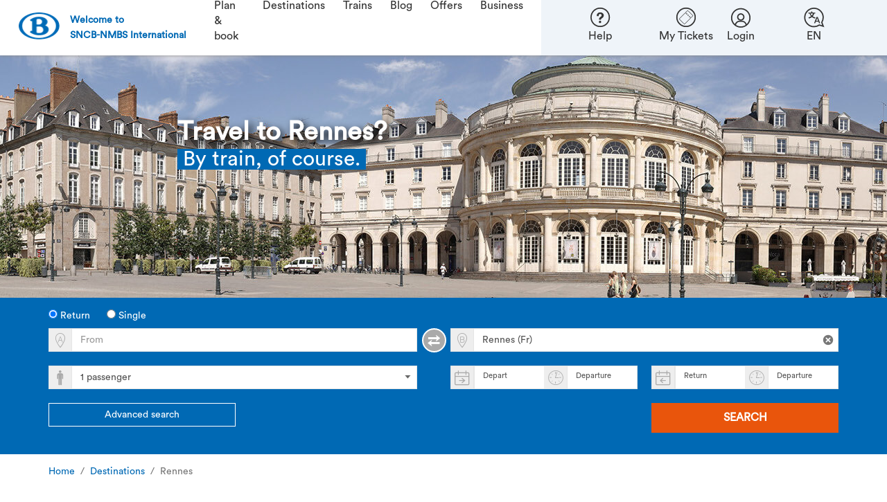

--- FILE ---
content_type: text/html; charset=utf-8
request_url: https://www.b-europe.com/EN/Destinations/Rennes
body_size: 48154
content:

<!DOCTYPE HTML>
<html lang="en">

<head>
    
    <link rel="preload" href="/App/fonts/b-europe/CircularStd-Book.woff" as="font" type="font/woff" crossorigin="anonymous">
    <link rel="preload" href="/App/fonts/b-europe/bEurope-4.woff?9v41ja" as="font" type="font/woff" crossorigin="anonymous">

        <meta http-equiv="X-UA-Compatible" content="IE=edge" />
        <meta http-equiv="content-type" content="text/html; charset=UTF-8" />
        <meta http-equiv="content-language" content="en" />
        <meta name="CODE_LANGUAGE" content="C#" />
        <meta name="vs_defaultClientScript" content="JavaScript" />
        <meta name="description" content="Travel straight to Rennes from Belgium and France by TGV INOUI trains! Book cheap train tickets with SNCB International. Check our website for more info." />
        <meta name="title" content="Directly to Rennes by TGV INOUI | SNCB International" />
        <meta name="keywords" content="" />
        <meta name="scID" content="dfe319f7-8614-46a6-a8af-5f0a011066af" />
        <meta name="channelID" content="99425697-0ef8-4bbd-bffd-f658c7115007" />
        <meta name="scPath" content="/sitecore/content/Home/MFReizen/Destinations/Rennes" />
        <meta name="imagePath" content="/App/img/" />
        <meta name="virtualFolder" content="/" />
        <meta name="viewport" content="width=device-width, initial-scale=1, minimum-scale=1, maximum-scale=1, user-scalable=no" />

<script type="text/javascript">try {window.didomiConfig = {languages: {default: document.documentElement.lang, enabled: [document.documentElement.lang]}}} catch (e) {window.didomiConfig = {languages: {default: 'en', enabled: ['nl', 'fr', 'en', 'de']}}};
window.gdprAppliesGlobally=true;(function(){function a(e){if(!window.frames[e]){if(document.body&&document.body.firstChild){var t=document.body;var n=document.createElement("iframe");n.style.display="none";n.name=e;n.title=e;t.insertBefore(n,t.firstChild)}
else{setTimeout(function(){a(e)},5)}}}function e(n,r,o,c,s){function e(e,t,n,a){if(typeof n!=="function"){return}if(!window[r]){window[r]=[]}var i=false;if(s){i=s(e,t,n)}if(!i){window[r].push({command:e,parameter:t,callback:n,version:a})}}e.stub=true;function t(a){if(!window[n]||window[n].stub!==true){return}if(!a.data){return}
var i=typeof a.data==="string";var e;try{e=i?JSON.parse(a.data):a.data}catch(t){return}if(e[o]){var r=e[o];window[n](r.command,r.parameter,function(e,t){var n={};n[c]={returnValue:e,success:t,callId:r.callId};a.source.postMessage(i?JSON.stringify(n):n,"*")},r.version)}}
if(typeof window[n]!=="function"){window[n]=e;if(window.addEventListener){window.addEventListener("message",t,false)}else{window.attachEvent("onmessage",t)}}}e("__tcfapi","__tcfapiBuffer","__tcfapiCall","__tcfapiReturn");a("__tcfapiLocator");(function(e){
  var t=document.createElement("script");t.id="spcloader";t.type="text/javascript";t.async=true;t.src="https://sdk.privacy-center.org/"+e+"/loader.js?target="+document.location.hostname;t.charset="utf-8";var n=document.getElementsByTagName("script")[0];n.parentNode.insertBefore(t,n)})("41d652ec-4b4f-4722-8de8-53f39705d783")})();</script>
<meta name="author" content="b-europe" />
<meta name="google-site-verification" content="BQvYKkco_mmXTEOkFi8VXsP16vSgFuZzMaa7LXw-wZI" />
<meta name="msvalidate.01" content="8A1E7FA2C62B54185FE2B222FB8CEEC5" />
        <link title="Rennes, het goede Bretoense leven" type="text/html" rel="alternate" hreflang="nl" href="/NL/Bestemmingen/Rennes" />
        <link title="Rennes, le bon-vivre &#224; la mode bretonne" type="text/html" rel="alternate" hreflang="fr" href="/FR/Destinations/Rennes" />
        <link title="Rennes, living the good Breton life" type="text/html" rel="alternate" hreflang="en" href="/EN/Destinations/Rennes" />
        <link title="Rennes, das gute Leben in der Bretagne" type="text/html" rel="alternate" hreflang="de" href="/DE/Reiseziele/Rennes" />
        <link rel="shortcut icon" type="image/x-icon" href="/favicon.ico" />

    <title>Directly to Rennes by TGV INOUI | SNCB International</title>


<meta name="apple-itunes-app" content="app-id=577730301"/><link rel="apple-touch-icon" href="https://static.b-europe.com/-/media/MediaRepository/Images_HighRes/AppIcon/appIcon_300x300.ashx"/><meta name="google-play-app" content="app-id=com.nmbs"/><meta name="msApplication-ID" content="SNCB.NMBSSNCBEurope"/><meta name="msApplication-PackageFamilyName" content="SNCB.NMBSSNCBEurope_bf03tz8gz142t"/><meta name="msapplication-TileImage" content="https://static.b-europe.com/-/media/MediaRepository/Images_HighRes/AppIcon/appIcon_300x300.ashx"/><meta name="msapplication-TileColor" content="#0072BB"/>

<link class='js-ie-disabled-css' href='/App/css_min/content-574abcd6855d8b632e8fed732a0df6f2.css?v=2629237' rel='preload' as='style' /><link class='js-ie-disabled-css' href='/App/css_min/content-574abcd6855d8b632e8fed732a0df6f2.css?v=2629237' rel='stylesheet' />


        <link class="js-ie-disabled-css" href="/App/Webfonts/CustomWebfont/style.css?v=d8fe37a4-fd48-474b-be17-1b55b166b9d5" rel="stylesheet" type="text/css" media="all" />


        <style id="WhitelabelCustomCss">:root {--connection-date-bg:#ffffff;--connection-date-border:#ffffff;--connection-border:var(--gray-border)!important;--connection-date-text:#e9550c;--input-border-focus-h:198;--input-border-focus-s:100%;--input-border-focus-l:45%;--connection-secondary-bg:#0069b4;--connection-inner-secondary-border:#0069b4;--tariff-btn-secondary-bg:#ddf1fa;--ts-active-unsel-reg-bg:#eeeeee;--ts-active-unsel-reg-light-gray-text:#666666;--ts-active-unsel-reg-price-notice-text:#666666;--detailspopup-tariff-conditions-primary:#f1f5f5;--ab-btn-border-color-hover:#d34d11;--cookiebot-actionbar-wrapper:115px;} .contents__title__text{display:inline!important;color:var(--text-color)!important}.inbenta-km__results__extended .inbenta-km__faqs~.inbenta-km__rating{display:none}.inbenta-km__rating .inbenta-km-button__text{display:block!important}.contents__title__query{display:inline!important}.inbenta-km-button{background-color:#e9550c!important;border:1px solid #e9550c!important}.inbenta-km-button:hover{border:1px solid #d34d11!important;background-color:#d34d11!important}.inbenta-km-input{font-family:Circular Std,Arial,sans-serif!important}.rt-inbenta .inbenta-search-box{display:none!important}.inbenta-km__faq__title{color:#006ab3!important}.inbenta-km__results__not-found .not-found__text{font-family:Circular Std,Arial,sans-serif!important;color:#666666!important}.inbenta-km__faq{font-family:Circular Std,Arial,sans-serif!important}.inbenta-km__faq__body a{color:#006ab3!important}.inbenta-km__faq--active .title__faq{color:#006ab3!important}.inbenta-km-title{color:#666666!important;font-family:Circular Std,Arial,sans-serif!important;font-size:18px!important}.inbenta-km-subtitle{font-family:Circular Std,Arial,sans-serif!important;color:#006ab3!important;font-size:16px!important}.inbenta-km__faq .title__faq:hover{color:#006ab3!important}.inbenta-km{width:100%!important;padding:0!important;padding:0!important}.inbenta-km a{color:#006ab3!important}.inbenta-km a:hover{text-decoration:underline!important}.inbenta-km .social-media-item{color:var(--follow-group-text)!important}.inbenta-search-no-results__header{color:#666666!important;font-family:Circular Std,Arial,sans-serif!important;font-size:18px!important;font-weight:300!important}.inbenta-search-no-results__title{font-family:Circular Std,Arial,sans-serif!important;font-size:15px!important;line-height:24px!important;color:#666666!important}.inbenta-search-no-results__subtitle{font-family:Circular Std,Arial,sans-serif!important;font-size:15px!important;line-height:24px!important;color:#666666!important}.inbenta-search-no-results{padding:0!important;box-shadow:none!important;align-items:normal!important;text-align:left!important}.rt-inbenta .inbenta-search-results__item a{color:#0069b4!important;font-size:16px!important}.rt-inbenta .inbenta-search-results{font-size:16px!important}.rt-inbenta .inbenta-search-results__item{border-top:none!important}.inbenta-km__results{border-bottom:2px solid #006ab3}.inbenta-km__results__extended{box-shadow:none!important}.inbenta-km__results__extended .inbenta-km__faqs{box-shadow:none!important;margin-bottom:60px!important}.rt-navigationtrack-v2 .rt-navigationtrack-v2_desktop .rt-navigation_steps .rt-navigation_step>a,.rt-navigationtrack-v2 .rt-navigationtrack-v2_desktop .rt-navigation_steps .rt-navigation_step>a:hover{font-size:14px}#searchForContractsButton{display:none}.rt-modal-content{border:1px solid #999}.unique-css-class label{width:100%;margin:3px!important}.unique-css-class input[type="radio"]{margin-right:4px}.rt-seating-color{color:#666666!important}.rt-green{color:#666666!important}.rt-actionbar-travel{font-size:16px;line-height:0.9em}.rt-actionbar-od-text{display:table-cell;vertical-align:middle;font-size:16px;line-height:2em}.sel-transfers{color:#666!important;font-weight:bold}.btn-prev-alone{color:#ffffff;background-color:#0069b4!important;border-color:#0069b4!important;font-weight:bold;text-transform:uppercase}.btn-prev-alone:hover{color:#ffffff!important;background-color:#00375C!important;border-color:#00375C!important;font-weight:bold;text-transform:uppercase}.btn-next{color:#ffffff;background-color:#e9550c!important;border-color:#e9550c!important}.btn-next:hover{color:#ffffff!important;border-color:#d34d11!important;background-color:#d34d11!important}.rt-connection-date{padding:2px 5px;font-weight:bold}@media (max-width:767px){.rt-connection-date{background-color:#eeeeee!important;color:#666666;border:1px solid #eeeeee!important}}.rt-sitepreferences-btn{width:auto}@media (max-width:767px){.rt-sitepreferences-btn{padding-top:14%!important}}.btn-radio.active:not(.unavailable):focus,.btn-radio.active:not(.unavailable):hover{color:#666666}body.cookiebot-padding{margin-top:0}.rt-flyout-items--height{color:#0069b4!important}.footer-link{color:#0069b4!important}.rt-mobile-leftMenu--items a,.rt-mobile-rightMenu--items a{color:#ffffff!important}.rt-coverImage-caption--contrast{padding-bottom:1px;padding-top:20px}.rt-header-flyout{width:fit-content!important;height:fit-content!important}@media (max-width:479.98px){.rt-mobile-header .rt-mobile-rightMenu--submenu{width:501%}.rt-mobile-header .rt-main-links .rt-mobile-primaryNav{display:flex;flex-direction:row-reverse;justify-content:center;font-size:14px;padding:13px 0 13px 0}}@media (max-width:767.98px){.rt-alertLister .rt-alertLister-pagination{left:auto!important}}.iconCustom-F:before{color:inherit!important}.rt-gridpopup-grid .rt-gridpopup-brand [class^="iconCustom-"],[class*=" iconCustom-"]{line-height:20px !important}.station-board-train-group .rt-ico-stationboard.iconCustom-eurostar{line-height:1!important}.rt-tariff-btns .btn-radio-tariff-primary.active:not(.unavailable){color:#666666!important}.rt-tariff-btns .btn-radio-tariff-secondary.active:not(.unavailable){color:#666666!important}.icon-ico-exclamation{color:#FFA500!important}.rt-leg-popup-icon{display:none}[class^="icoCustom-"],[class*=" icoCustom-"]{font-size:40px;line-height:25px}[class^="icoCustom-ico-"],[class*=" icoCustom-ico-"]{font-size:22px;line-height:25px}.rt-as-carrier--info [class^="icoCustom-"]{font-size:25px}.rt-sp-leginfo-content .rt-sp-legicon:not(.icon-icoTrainUnknown):not(.rt-train-attention){line-height:.5;display:none}.rt-seat-prefs__title.sel-optional-section-title small{visibility:hidden !important}.rt-seat-prefs__title.sel-optional-section-title H3{visibility:visible !important}.rt-brand-logos>li.rt-connection-logo{font-size:40px}@media (min-width:1200px){.rt-coverImage-caption,.rt-coverImageConnection-caption{left:20%;right:20%}}div.rt-radio-buttons.rt-gender.sel-gender-formgroup.rt-half-width{width:100% !important;display:flex}.rt-radio-buttons .rt-gender__option{flex:1;text-align:center;white-space:nowrap;overflow:hidden;text-overflow:ellipsis}</style>












</head>
<body >
    <div id="UnhandledExceptionPopup" data-isdebug="False"></div>

<div id="emaildomainsJSON" data-nosnippet style="display: none;">
    {&quot;domains&quot;:[&quot;gmail.com&quot;,&quot;hotmail.com&quot;,&quot;skynet.be&quot;,&quot;telenet.be&quot;,&quot;yahoo.com&quot;,&quot;icloud.com&quot;],&quot;didYouMeanPrefix&quot;:&quot;Did you mean&quot;,&quot;didYouMeanSuffix&quot;:&quot;?&quot;}
</div>
    


        <div id="initialsmJSON" data-nosnippet style="display: none;">{&quot;facebookAppId&quot;:&quot;245421026193902&quot;,&quot;googleAppId&quot;:&quot;531995485739-p5ccc69kbjut7j3i2rjmuci4fkqmcp7s.apps.googleusercontent.com&quot;,&quot;facebookNoEmailAuthorityKey&quot;:&quot;Login failed&quot;,&quot;facebookUserCancelledKey&quot;:&quot;Login failed&quot;,&quot;facebookNoEmailFoundForProfileKey&quot;:&quot;Login failed&quot;,&quot;facebookTechnicalErrorKey&quot;:&quot;Login failed&quot;,&quot;googleNoAuthorityKey&quot;:&quot;Login failed&quot;,&quot;googleUserCancelledKey&quot;:&quot;Login failed&quot;,&quot;googleTechnicalErrorKey&quot;:&quot;Login failed&quot;,&quot;appleClientID&quot;:&quot;b-europe.nmbssncb.client&quot;,&quot;appleRedirectURL&quot;:&quot;https://www.b-europe.com&quot;,&quot;appleAuthorizeUrl&quot;:&quot;https://appleid.apple.com/auth/authorize&quot;,&quot;appleLocale&quot;:&quot;en_US&quot;,&quot;appleUserCancelledKey&quot;:&quot;Login failed&quot;,&quot;appleTechnicalErrorKey&quot;:&quot;Login failed&quot;}</div>

        <div id="initialLoginInfoJSON" data-nosnippet style="display: none;">{&quot;email&quot;:null,&quot;rememberMe&quot;:false,&quot;myAccountEnabled&quot;:true,&quot;loggedIn&quot;:false,&quot;initialVisible&quot;:false}</div>
    <div id="initialDnrSearchInfoJSON" data-nosnippet style="display: none;">{&quot;email&quot;:null,&quot;dnr&quot;:null,&quot;autoSearch&quot;:false,&quot;myTicketsEnabled&quot;:true}</div>

<div id="profileInfo" data-nosnippet style="display: none;">{&quot;active&quot;:false}</div>

<!-- SmartBanner -->
<div id="SmartBanner">
    <div id="SmartBannerInitialData" data-nosnippet style="display: none;">
    {&quot;visible&quot;:false,&quot;blockSmartAppBanner&quot;:false,&quot;doNotDisplayTime&quot;:0}
</div>



</div>
<div id="TtlExpiryNotification">
    <!-- ko with: header.ttlExpiryNotification -->
<div id="initialTtlExpiryNotificationJson" data-nosnippet style="display: none;">{&quot;needsRefresh&quot;:false,&quot;initiallyVisible&quot;:false,&quot;dossierListUrl&quot;:null}</div>
<div class="rt-bg-orange rt-TTL-msg-container sel-ttl-expiry-notification" data-bind="slideVisible: visible" style="display: none;">
    <button type="button" class="icon-icoClose rt-notice-close" aria-hidden="true" data-bind="click: closeMessage"></button>
    <div class="container" data-bind="click: goToDossierList">
        <div class="row">
            <div class="col-md-12">
                <span class="rt-TTL-msg"></span>
            </div>
        </div>
    </div>
</div>
<!-- /ko -->
</div>
<div id="SitePreferencesModel">
    <div id="SitePreferencesInitialData" data-nosnippet style="display: none;">
    {&quot;countryIcons&quot;:{},&quot;languageLinks&quot;:{&quot;NL&quot;:&quot;/NL/Bestemmingen/Rennes&quot;,&quot;FR&quot;:&quot;/FR/Destinations/Rennes&quot;,&quot;EN&quot;:&quot;/EN/Destinations/Rennes&quot;,&quot;DE&quot;:&quot;/DE/Reiseziele/Rennes&quot;},&quot;currencyShortLabels&quot;:{},&quot;userAcceptedSitePreferences&quot;:false,&quot;sitePreferencesExpandedOnPageLoad&quot;:false,&quot;showCountry&quot;:false,&quot;showCurrency&quot;:false,&quot;showLanguage&quot;:true,&quot;currency&quot;:&quot;EUR&quot;,&quot;country&quot;:&quot;US&quot;,&quot;countries&quot;:[],&quot;language&quot;:&quot;EN&quot;}
</div>





</div>



<div id="HeaderClientData" data-nosnippet style="display: none;">{&quot;shareDetailsEnabled&quot;:false,&quot;dnr&quot;:null}</div>

<nav class="rt-header-v2 sel-header-v2 navbar fixed-top navbar-expand-md rt-navbar--white " data-bind="with: header">
    
        <a class="navbar-brand pl-2 justify-content-center align-items-center d-flex font-weight-bold rt-header-v2-submenu-link--blue text-decoration-none"
         href="/EN"    >
        <div class="rt-header-v2-logo d-flex align-items-center">
            <img class="js-lazy-load" data-src="https://static.b-europe.com/-/media/MediaRepository/Images_HighRes/Header/SVG/b_logov2x.ashx?h=41&amp;w=62&amp;sc=0.5&amp;hash=598C117B5F4313FDD72D655DA342A1D3" alt="" width="62" height="41" data-srcset="https://static.b-europe.com/-/media/MediaRepository/Images_HighRes/Header/SVG/b_logov2x.ashx?h=41&w=62&hash=99849D4C5A53E37AC1D1444688572868 2x" />
        </div>
            <div class="d-block navbar-brand_tagline">
                <span class="d-none d-md-block">Welcome to </span><span class="d-xs-block"><span class="d-none d-md-inline-block">SNCB-NMBS International</span></span>
            </div>
    </a>

    <div class="collapse navbar-collapse align-self-end" id="header-v2-menus">
        <ul class="navbar-nav sel-header-v2-left-menu">
        <li class="nav-item sel-header-v2-navbar-nav-link dropdown d-none d-md-block d-lg-block d-xl-block">
            <a class="nav-link dropdown-toggle" href="#" id="menu_0a1e4549-4e08-4576-9014-49e406906393" role="button" data-toggle="dropdown" aria-haspopup="true" aria-expanded="true">
                Plan & book
            </a>
                <div class="dropdown-menu sel-header-v2-navbar-nav-link-submenu rt-header-v2-centered-dropdown-menu  rt-animate rt-slide--in" aria-labelledby="menu_0a1e4549-4e08-4576-9014-49e406906393">
        <div class="rt-header-v2-submenu flex-row">
                    <div class="rt-header-v2-submenu-cols col-4">
                        <ul>
                            <li class="rt-header-v2-submenu-title font-weight-bold">

Train tickets                            </li>
                                                                <li>
                                            <a class=""   href="/EN/Booking/Tickets"       data-bind="click: onMenuClick"  >
        Book train tickets
    </a>

                                    </li>
                                    <li>
                                            <a class=""   href="https://travel.b-europe.com/pmr/en/booking"       data-bind="click: onMenuClick"  >
        Wheelchair & companion
    </a>

                                    </li>
                                    <li>
                                            <a class=""   href="/EN/Contact/Group-Travel"       data-bind="click: onMenuClick"  >
        Group travel
    </a>

                                    </li>
                        </ul>
                    </div>
                    <div class="rt-header-v2-submenu-cols col-4">
                        <ul>
                            <li class="rt-header-v2-submenu-title font-weight-bold">

Interrail Passes                            </li>
                                                                <li>
                                            <a class=""   href="/EN/Interrail"       data-bind="click: onMenuClick"  >
        Buy your Interrail Pass
    </a>

                                    </li>
                                    <li>
                                            <a class=""   href="/EN/Booking/Pass"       data-bind="click: onMenuClick"  >
        Book a seat at pass fare
    </a>

                                    </li>
                        </ul>
                    </div>
                    <div class="rt-header-v2-submenu-cols col-4">
                        <ul>
                            <li class="rt-header-v2-submenu-title font-weight-bold">

Special tickets                            </li>
                                                                <li>
                                            <a class=""   href="https://travel.b-europe.com/bike/en/booking#TravelWish"       data-bind="click: onMenuClick"  >
        Bike ticket
    </a>

                                    </li>
                                    <li>
                                            <a class=""   href="https://travel.b-europe.com/dog/en/booking#TravelWish"       data-bind="click: onMenuClick"  >
        Dog ticket
    </a>

                                    </li>
                                    <li>
                                            <a class=""   href="https://travel.b-europe.com/euregio/en/booking#TravelWish"       data-bind="click: onMenuClick"  >
        Euregio ticket
    </a>

                                    </li>
                        </ul>
                    </div>
        </div>
        <div class="dropdown-divider"></div>
        <div class="rt-header-v2-submenu flex-row">

                    <div class="rt-header-v2-submenu-cols col-4 pt-3">
                        <ul>
                            <li>
                            </li>
                        </ul>
                    </div>
                    <div class="rt-header-v2-submenu-cols col-4 pt-3">
                        <ul>
                            <li>
                            </li>
                        </ul>
                    </div>
                    <div class="rt-header-v2-submenu-cols col-4 pt-3">
                        <ul>
                            <li>
                            </li>
                        </ul>
                    </div>
        </div>
    </div>

        </li>
        <li class="nav-item sel-header-v2-navbar-nav-link-mobile dropdown d-block d-md-none d-lg-none d-xl-none">
                <a class="nav-link d-flex dropdown-toggle sel-header-v2-navbar-nav-link-mobile-toggle" href="#" id="menu_0a1e4549-4e08-4576-9014-49e406906393_mobile" role="button" data-toggle="dropdown" aria-haspopup="true" aria-expanded="true">
        <span class="d-flex flex-fill">Plan & book</span>
        <span class="icon-ico-arrow-light-down toggle-arrow"></span>
    </a>
    <ul class="dropdown-menu sel-header-v2-navbar-nav-link-mobile-submenu rt-animate rt-slide--in" aria-labelledby="menu_0a1e4549-4e08-4576-9014-49e406906393_mobile">

                <li class="dropdown-submenu">
                    <a class="nav-link d-flex dropdown-item dropdown-toggle" href="#" id="menu_12564d1d-586e-4784-be7e-380e277f4558_mobile" role="button" data-toggle="dropdown" aria-haspopup="true" aria-expanded="true">
                        <span class="rt-tree-line--vertical"><i class="rt-tree-line--horizontal"></i></span>
                        <span class="d-flex flex-fill">Train tickets</span>
                        <span class="icon-ico-arrow-light-down toggle-arrow"></span>
                    </a>
                    <div class="dropdown-menu dropdown-submenu-items rt-animate rt-slide--in p-0" aria-labelledby="menu_12564d1d-586e-4784-be7e-380e277f4558_mobile">
                        <ul>
                                                                <li>
                                            <a class="nav-link d-flex dropdown-item"   href="/EN/Booking/Tickets"       data-bind="click: onMenuClick"  >
            <span class="rt-tree-line--vertical"><i class="rt-tree-line--horizontal"></i></span>
Book train tickets
    </a>

                                    </li>
                                    <li>
                                            <a class="nav-link d-flex dropdown-item"   href="https://travel.b-europe.com/pmr/en/booking"       data-bind="click: onMenuClick"  >
            <span class="rt-tree-line--vertical"><i class="rt-tree-line--horizontal"></i></span>
Wheelchair & companion
    </a>

                                    </li>
                                    <li>
                                            <a class="nav-link d-flex dropdown-item"   href="/EN/Contact/Group-Travel"       data-bind="click: onMenuClick"  >
            <span class="rt-tree-line--vertical"><i class="rt-tree-line--horizontal"></i></span>
Group travel
    </a>

                                    </li>
                                                    </ul>
                    </div>
                </li>
                <li class="dropdown-submenu">
                    <a class="nav-link d-flex dropdown-item dropdown-toggle" href="#" id="menu_d9c3118c-7ebe-42ba-adf2-18b480dc2145_mobile" role="button" data-toggle="dropdown" aria-haspopup="true" aria-expanded="true">
                        <span class="rt-tree-line--vertical"><i class="rt-tree-line--horizontal"></i></span>
                        <span class="d-flex flex-fill">Interrail Passes</span>
                        <span class="icon-ico-arrow-light-down toggle-arrow"></span>
                    </a>
                    <div class="dropdown-menu dropdown-submenu-items rt-animate rt-slide--in p-0" aria-labelledby="menu_d9c3118c-7ebe-42ba-adf2-18b480dc2145_mobile">
                        <ul>
                                                                <li>
                                            <a class="nav-link d-flex dropdown-item"   href="/EN/Interrail"       data-bind="click: onMenuClick"  >
            <span class="rt-tree-line--vertical"><i class="rt-tree-line--horizontal"></i></span>
Buy your Interrail Pass
    </a>

                                    </li>
                                    <li>
                                            <a class="nav-link d-flex dropdown-item"   href="/EN/Booking/Pass"       data-bind="click: onMenuClick"  >
            <span class="rt-tree-line--vertical"><i class="rt-tree-line--horizontal"></i></span>
Book a seat at pass fare
    </a>

                                    </li>
                                                    </ul>
                    </div>
                </li>
                <li class="dropdown-submenu">
                    <a class="nav-link d-flex dropdown-item dropdown-toggle" href="#" id="menu_c3869bd4-3e8e-4f77-b982-a1d6365dd454_mobile" role="button" data-toggle="dropdown" aria-haspopup="true" aria-expanded="true">
                        <span class="rt-tree-line--vertical"><i class="rt-tree-line--horizontal"></i></span>
                        <span class="d-flex flex-fill">Special tickets</span>
                        <span class="icon-ico-arrow-light-down toggle-arrow"></span>
                    </a>
                    <div class="dropdown-menu dropdown-submenu-items rt-animate rt-slide--in p-0" aria-labelledby="menu_c3869bd4-3e8e-4f77-b982-a1d6365dd454_mobile">
                        <ul>
                                                                <li>
                                            <a class="nav-link d-flex dropdown-item"   href="https://travel.b-europe.com/bike/en/booking#TravelWish"       data-bind="click: onMenuClick"  >
            <span class="rt-tree-line--vertical"><i class="rt-tree-line--horizontal"></i></span>
Bike ticket
    </a>

                                    </li>
                                    <li>
                                            <a class="nav-link d-flex dropdown-item"   href="https://travel.b-europe.com/dog/en/booking#TravelWish"       data-bind="click: onMenuClick"  >
            <span class="rt-tree-line--vertical"><i class="rt-tree-line--horizontal"></i></span>
Dog ticket
    </a>

                                    </li>
                                    <li>
                                            <a class="nav-link d-flex dropdown-item"   href="https://travel.b-europe.com/euregio/en/booking#TravelWish"       data-bind="click: onMenuClick"  >
            <span class="rt-tree-line--vertical"><i class="rt-tree-line--horizontal"></i></span>
Euregio ticket
    </a>

                                    </li>
                                                    </ul>
                    </div>
                </li>
    </ul>

        </li>
        <li class="nav-item sel-header-v2-navbar-nav-link dropdown d-none d-md-block d-lg-block d-xl-block">
            <a class="nav-link dropdown-toggle" href="#" id="menu_da9f1214-88fd-41a8-b8b6-5fda6d16c52a" role="button" data-toggle="dropdown" aria-haspopup="true" aria-expanded="true">
                Destinations
            </a>
                <div class="dropdown-menu sel-header-v2-navbar-nav-link-submenu rt-header-v2-centered-dropdown-menu  rt-animate rt-slide--in" aria-labelledby="menu_da9f1214-88fd-41a8-b8b6-5fda6d16c52a">
        <div class="rt-header-v2-submenu flex-row">
                    <div class="rt-header-v2-submenu-cols col-4">
                        <ul>
                            <li class="rt-header-v2-submenu-title font-weight-bold">

Top cities                            </li>
                                                                <li>
                                            <a class=""   href="/EN/Destinations/Paris"       data-bind="click: onMenuClick"  >
        Paris
    </a>

                                    </li>
                                    <li>
                                            <a class=""   href="/EN/Destinations/London"       data-bind="click: onMenuClick"  >
        London
    </a>

                                    </li>
                                    <li>
                                            <a class=""   href="/EN/Destinations/Amsterdam"       data-bind="click: onMenuClick"  >
        Amsterdam
    </a>

                                    </li>
                                    <li>
                                            <a class=""   href="/EN/Destinations/Cologne"       data-bind="click: onMenuClick"  >
        Cologne
    </a>

                                    </li>
                                    <li>
                                            <a class=""   href="/EN/Destinations/Disneyland-Paris"       data-bind="click: onMenuClick"  >
        Disneyland® Paris
    </a>

                                    </li>
                        </ul>
                    </div>
                    <div class="rt-header-v2-submenu-cols col-4">
                        <ul>
                            <li class="rt-header-v2-submenu-title font-weight-bold">

Top countries                            </li>
                                                                <li>
                                            <a class=""   href="/EN/Destinations/France"       data-bind="click: onMenuClick"  >
        France
    </a>

                                    </li>
                                    <li>
                                            <a class=""   href="/EN/Destinations/Great-Britain"       data-bind="click: onMenuClick"  >
        Great Britain
    </a>

                                    </li>
                                    <li>
                                            <a class=""   href="/EN/Destinations/The-Netherlands"       data-bind="click: onMenuClick"  >
        The Netherlands
    </a>

                                    </li>
                                    <li>
                                            <a class=""   href="/EN/Destinations/Germany"       data-bind="click: onMenuClick"  >
        Germany
    </a>

                                    </li>
                                    <li>
                                            <a class=""   href="/EN/Destinations/Luxembourg"       data-bind="click: onMenuClick"  >
        Luxembourg
    </a>

                                    </li>
                        </ul>
                    </div>
                    <div class="rt-header-v2-submenu-cols col-4">
                        <ul>
                            <li class="rt-header-v2-submenu-title font-weight-bold">

Favourite ski resorts                            </li>
                                                                <li>
                                            <a class=""   href="/EN/Destinations/Aime-La-Plagne"       data-bind="click: onMenuClick"  >
        Aime-La-Plagne
    </a>

                                    </li>
                                    <li>
                                            <a class=""   href="/EN/Destinations/Bourg-St-Maurice"       data-bind="click: onMenuClick"  >
        Bourg-St-Maurice
    </a>

                                    </li>
                                    <li>
                                            <a class=""   href="/EN/Destinations/Moutiers"       data-bind="click: onMenuClick"  >
        Moûtiers
    </a>

                                    </li>
                                    <li>
                                            <a class=""   href="/EN/Destinations/Innsbruck"       data-bind="click: onMenuClick"  >
        Innsbruck
    </a>

                                    </li>
                        </ul>
                    </div>
        </div>
        <div class="dropdown-divider"></div>
        <div class="rt-header-v2-submenu flex-row">

                    <div class="rt-header-v2-submenu-cols col-4 pt-3">
                        <ul>
                            <li>
                                    <a href="/EN/Destinations" class="rt-header-v2-submenu-link--blue">
                                        More destinations
                                    </a>
                            </li>
                        </ul>
                    </div>
                    <div class="rt-header-v2-submenu-cols col-4 pt-3">
                        <ul>
                            <li>
                            </li>
                        </ul>
                    </div>
                    <div class="rt-header-v2-submenu-cols col-4 pt-3">
                        <ul>
                            <li>
                                    <a href="/EN/Destinations/Winter-Sports" class="rt-header-v2-submenu-link--blue">
                                        Ski destinations
                                    </a>
                            </li>
                        </ul>
                    </div>
        </div>
    </div>

        </li>
        <li class="nav-item sel-header-v2-navbar-nav-link-mobile dropdown d-block d-md-none d-lg-none d-xl-none">
                <a class="nav-link d-flex dropdown-toggle sel-header-v2-navbar-nav-link-mobile-toggle" href="#" id="menu_da9f1214-88fd-41a8-b8b6-5fda6d16c52a_mobile" role="button" data-toggle="dropdown" aria-haspopup="true" aria-expanded="true">
        <span class="d-flex flex-fill">Destinations</span>
        <span class="icon-ico-arrow-light-down toggle-arrow"></span>
    </a>
    <ul class="dropdown-menu sel-header-v2-navbar-nav-link-mobile-submenu rt-animate rt-slide--in" aria-labelledby="menu_da9f1214-88fd-41a8-b8b6-5fda6d16c52a_mobile">

                <li class="dropdown-submenu">
                    <a class="nav-link d-flex dropdown-item dropdown-toggle" href="#" id="menu_abe22143-b352-4b68-b0ae-7bc7e162b05c_mobile" role="button" data-toggle="dropdown" aria-haspopup="true" aria-expanded="true">
                        <span class="rt-tree-line--vertical"><i class="rt-tree-line--horizontal"></i></span>
                        <span class="d-flex flex-fill">Top cities</span>
                        <span class="icon-ico-arrow-light-down toggle-arrow"></span>
                    </a>
                    <div class="dropdown-menu dropdown-submenu-items rt-animate rt-slide--in p-0" aria-labelledby="menu_abe22143-b352-4b68-b0ae-7bc7e162b05c_mobile">
                        <ul>
                                                                <li>
                                            <a class="nav-link d-flex dropdown-item"   href="/EN/Destinations/Paris"       data-bind="click: onMenuClick"  >
            <span class="rt-tree-line--vertical"><i class="rt-tree-line--horizontal"></i></span>
Paris
    </a>

                                    </li>
                                    <li>
                                            <a class="nav-link d-flex dropdown-item"   href="/EN/Destinations/London"       data-bind="click: onMenuClick"  >
            <span class="rt-tree-line--vertical"><i class="rt-tree-line--horizontal"></i></span>
London
    </a>

                                    </li>
                                    <li>
                                            <a class="nav-link d-flex dropdown-item"   href="/EN/Destinations/Amsterdam"       data-bind="click: onMenuClick"  >
            <span class="rt-tree-line--vertical"><i class="rt-tree-line--horizontal"></i></span>
Amsterdam
    </a>

                                    </li>
                                    <li>
                                            <a class="nav-link d-flex dropdown-item"   href="/EN/Destinations/Cologne"       data-bind="click: onMenuClick"  >
            <span class="rt-tree-line--vertical"><i class="rt-tree-line--horizontal"></i></span>
Cologne
    </a>

                                    </li>
                                    <li>
                                            <a class="nav-link d-flex dropdown-item"   href="/EN/Destinations/Disneyland-Paris"       data-bind="click: onMenuClick"  >
            <span class="rt-tree-line--vertical"><i class="rt-tree-line--horizontal"></i></span>
Disneyland® Paris
    </a>

                                    </li>
                                                            <li>
                                        <a class="nav-link d-flex dropdown-item"   href="/EN/Destinations"     >
            <span class="rt-tree-line--vertical"><i class="rt-tree-line--horizontal"></i></span>
More destinations
    </a>

                                </li>
                        </ul>
                    </div>
                </li>
                <li class="dropdown-submenu">
                    <a class="nav-link d-flex dropdown-item dropdown-toggle" href="#" id="menu_a63cd96e-5406-460b-ab1a-35d89a99b696_mobile" role="button" data-toggle="dropdown" aria-haspopup="true" aria-expanded="true">
                        <span class="rt-tree-line--vertical"><i class="rt-tree-line--horizontal"></i></span>
                        <span class="d-flex flex-fill">Top countries</span>
                        <span class="icon-ico-arrow-light-down toggle-arrow"></span>
                    </a>
                    <div class="dropdown-menu dropdown-submenu-items rt-animate rt-slide--in p-0" aria-labelledby="menu_a63cd96e-5406-460b-ab1a-35d89a99b696_mobile">
                        <ul>
                                                                <li>
                                            <a class="nav-link d-flex dropdown-item"   href="/EN/Destinations/France"       data-bind="click: onMenuClick"  >
            <span class="rt-tree-line--vertical"><i class="rt-tree-line--horizontal"></i></span>
France
    </a>

                                    </li>
                                    <li>
                                            <a class="nav-link d-flex dropdown-item"   href="/EN/Destinations/Great-Britain"       data-bind="click: onMenuClick"  >
            <span class="rt-tree-line--vertical"><i class="rt-tree-line--horizontal"></i></span>
Great Britain
    </a>

                                    </li>
                                    <li>
                                            <a class="nav-link d-flex dropdown-item"   href="/EN/Destinations/The-Netherlands"       data-bind="click: onMenuClick"  >
            <span class="rt-tree-line--vertical"><i class="rt-tree-line--horizontal"></i></span>
The Netherlands
    </a>

                                    </li>
                                    <li>
                                            <a class="nav-link d-flex dropdown-item"   href="/EN/Destinations/Germany"       data-bind="click: onMenuClick"  >
            <span class="rt-tree-line--vertical"><i class="rt-tree-line--horizontal"></i></span>
Germany
    </a>

                                    </li>
                                    <li>
                                            <a class="nav-link d-flex dropdown-item"   href="/EN/Destinations/Luxembourg"       data-bind="click: onMenuClick"  >
            <span class="rt-tree-line--vertical"><i class="rt-tree-line--horizontal"></i></span>
Luxembourg
    </a>

                                    </li>
                                                    </ul>
                    </div>
                </li>
                <li class="dropdown-submenu">
                    <a class="nav-link d-flex dropdown-item dropdown-toggle" href="#" id="menu_8598ac6b-2ea7-440c-b4fd-c89801ada911_mobile" role="button" data-toggle="dropdown" aria-haspopup="true" aria-expanded="true">
                        <span class="rt-tree-line--vertical"><i class="rt-tree-line--horizontal"></i></span>
                        <span class="d-flex flex-fill">Favourite ski resorts</span>
                        <span class="icon-ico-arrow-light-down toggle-arrow"></span>
                    </a>
                    <div class="dropdown-menu dropdown-submenu-items rt-animate rt-slide--in p-0" aria-labelledby="menu_8598ac6b-2ea7-440c-b4fd-c89801ada911_mobile">
                        <ul>
                                                                <li>
                                            <a class="nav-link d-flex dropdown-item"   href="/EN/Destinations/Aime-La-Plagne"       data-bind="click: onMenuClick"  >
            <span class="rt-tree-line--vertical"><i class="rt-tree-line--horizontal"></i></span>
Aime-La-Plagne
    </a>

                                    </li>
                                    <li>
                                            <a class="nav-link d-flex dropdown-item"   href="/EN/Destinations/Bourg-St-Maurice"       data-bind="click: onMenuClick"  >
            <span class="rt-tree-line--vertical"><i class="rt-tree-line--horizontal"></i></span>
Bourg-St-Maurice
    </a>

                                    </li>
                                    <li>
                                            <a class="nav-link d-flex dropdown-item"   href="/EN/Destinations/Moutiers"       data-bind="click: onMenuClick"  >
            <span class="rt-tree-line--vertical"><i class="rt-tree-line--horizontal"></i></span>
Moûtiers
    </a>

                                    </li>
                                    <li>
                                            <a class="nav-link d-flex dropdown-item"   href="/EN/Destinations/Innsbruck"       data-bind="click: onMenuClick"  >
            <span class="rt-tree-line--vertical"><i class="rt-tree-line--horizontal"></i></span>
Innsbruck
    </a>

                                    </li>
                                                            <li>
                                        <a class="nav-link d-flex dropdown-item"   href="/EN/Destinations/Winter-Sports"     >
            <span class="rt-tree-line--vertical"><i class="rt-tree-line--horizontal"></i></span>
Ski destinations
    </a>

                                </li>
                        </ul>
                    </div>
                </li>
    </ul>

        </li>
        <li class="nav-item sel-header-v2-navbar-nav-link dropdown d-none d-md-block d-lg-block d-xl-block">
            <a class="nav-link dropdown-toggle" href="#" id="menu_6625426c-e490-435a-ab91-8aa9cedd7d1f" role="button" data-toggle="dropdown" aria-haspopup="true" aria-expanded="true">
                Trains
            </a>
                <div class="dropdown-menu sel-header-v2-navbar-nav-link-submenu rt-header-v2-centered-dropdown-menu  rt-animate rt-slide--in" aria-labelledby="menu_6625426c-e490-435a-ab91-8aa9cedd7d1f">
        <div class="rt-header-v2-submenu flex-row">
                    <div class="rt-header-v2-submenu-cols col-6">
                        <ul>
                            <li class="rt-header-v2-submenu-title font-weight-bold">

Most popular trains                            </li>
                                                                <li>
                                            <a class=""   href="/EN/Trains/Eurostar"       data-bind="click: onMenuClick"  >
        Eurostar
    </a>

                                    </li>
                                    <li>
                                            <a class=""   href="/EN/Trains/TGV-Brussels-France"       data-bind="click: onMenuClick"  >
        TGV INOUI
    </a>

                                    </li>
                                    <li>
                                            <a class=""   href="/EN/Trains/Eurocity-Direct"       data-bind="click: onMenuClick"  >
        Eurocity Direct
    </a>

                                    </li>
                                    <li>
                                            <a class=""   href="/EN/Trains/EuroCity"       data-bind="click: onMenuClick"  >
        EuroCity
    </a>

                                    </li>
                                    <li>
                                            <a class=""   href="/EN/Trains/ICE"       data-bind="click: onMenuClick"  >
        ICE
    </a>

                                    </li>
                                    <li>
                                            <a class=""   href="/EN/Trains/OUIGO-Brussels-Paris"       data-bind="click: onMenuClick"  >
        OUIGO Brussels-Paris
    </a>

                                    </li>
                                    <li>
                                            <a class=""   href="/EN/Blog/Night-trains"       data-bind="click: onMenuClick"  >
        Night trains
    </a>

                                    </li>
                        </ul>
                    </div>
                    <div class="rt-header-v2-submenu-cols col-6">
                        <ul>
                            <li class="rt-header-v2-submenu-title font-weight-bold">

Trains to skiing destinations                            </li>
                                                                <li>
                                            <a class=""   href="/EN/Trains/Eurostar-Snow"       data-bind="click: onMenuClick"  >
        Eurostar Snow
    </a>

                                    </li>
                                    <li>
                                            <a class=""   href="/EN/Trains/Intercites-de-Nuit"       data-bind="click: onMenuClick"  >
        Intercités de Nuit
    </a>

                                    </li>
                                    <li>
                                            <a class=""   href="/EN/Trains/TGV-France-Italy"       data-bind="click: onMenuClick"  >
        TGV France-Italy
    </a>

                                    </li>
                                    <li>
                                            <a class=""   href="/EN/Trains/TGV-Lyria"       data-bind="click: onMenuClick"  >
        TGV Lyria
    </a>

                                    </li>
                                    <li>
                                            <a class=""   href="/EN/Trains/Nightjet"       data-bind="click: onMenuClick"  >
        Nightjet
    </a>

                                    </li>
                        </ul>
                    </div>
        </div>
        <div class="dropdown-divider"></div>
        <div class="rt-header-v2-submenu flex-row">

                    <div class="rt-header-v2-submenu-cols col-6 pt-3">
                        <ul>
                            <li>
                                    <a href="/EN/Trains" class="rt-header-v2-submenu-link--blue">
                                        Show all trains
                                    </a>
                            </li>
                        </ul>
                    </div>
                    <div class="rt-header-v2-submenu-cols col-6 pt-3">
                        <ul>
                            <li>
                                    <a href="/EN/Destinations/Winter-Sports" class="rt-header-v2-submenu-link--blue">
                                        Ski destinations
                                    </a>
                            </li>
                        </ul>
                    </div>
        </div>
    </div>

        </li>
        <li class="nav-item sel-header-v2-navbar-nav-link-mobile dropdown d-block d-md-none d-lg-none d-xl-none">
                <a class="nav-link d-flex dropdown-toggle sel-header-v2-navbar-nav-link-mobile-toggle" href="#" id="menu_6625426c-e490-435a-ab91-8aa9cedd7d1f_mobile" role="button" data-toggle="dropdown" aria-haspopup="true" aria-expanded="true">
        <span class="d-flex flex-fill">Trains</span>
        <span class="icon-ico-arrow-light-down toggle-arrow"></span>
    </a>
    <ul class="dropdown-menu sel-header-v2-navbar-nav-link-mobile-submenu rt-animate rt-slide--in" aria-labelledby="menu_6625426c-e490-435a-ab91-8aa9cedd7d1f_mobile">

                <li class="dropdown-submenu">
                    <a class="nav-link d-flex dropdown-item dropdown-toggle" href="#" id="menu_33a4df3a-2c86-4217-8435-175b88a0fa11_mobile" role="button" data-toggle="dropdown" aria-haspopup="true" aria-expanded="true">
                        <span class="rt-tree-line--vertical"><i class="rt-tree-line--horizontal"></i></span>
                        <span class="d-flex flex-fill">Most popular trains</span>
                        <span class="icon-ico-arrow-light-down toggle-arrow"></span>
                    </a>
                    <div class="dropdown-menu dropdown-submenu-items rt-animate rt-slide--in p-0" aria-labelledby="menu_33a4df3a-2c86-4217-8435-175b88a0fa11_mobile">
                        <ul>
                                                                <li>
                                            <a class="nav-link d-flex dropdown-item"   href="/EN/Trains/Eurostar"       data-bind="click: onMenuClick"  >
            <span class="rt-tree-line--vertical"><i class="rt-tree-line--horizontal"></i></span>
Eurostar
    </a>

                                    </li>
                                    <li>
                                            <a class="nav-link d-flex dropdown-item"   href="/EN/Trains/TGV-Brussels-France"       data-bind="click: onMenuClick"  >
            <span class="rt-tree-line--vertical"><i class="rt-tree-line--horizontal"></i></span>
TGV INOUI
    </a>

                                    </li>
                                    <li>
                                            <a class="nav-link d-flex dropdown-item"   href="/EN/Trains/Eurocity-Direct"       data-bind="click: onMenuClick"  >
            <span class="rt-tree-line--vertical"><i class="rt-tree-line--horizontal"></i></span>
Eurocity Direct
    </a>

                                    </li>
                                    <li>
                                            <a class="nav-link d-flex dropdown-item"   href="/EN/Trains/EuroCity"       data-bind="click: onMenuClick"  >
            <span class="rt-tree-line--vertical"><i class="rt-tree-line--horizontal"></i></span>
EuroCity
    </a>

                                    </li>
                                    <li>
                                            <a class="nav-link d-flex dropdown-item"   href="/EN/Trains/ICE"       data-bind="click: onMenuClick"  >
            <span class="rt-tree-line--vertical"><i class="rt-tree-line--horizontal"></i></span>
ICE
    </a>

                                    </li>
                                    <li>
                                            <a class="nav-link d-flex dropdown-item"   href="/EN/Trains/OUIGO-Brussels-Paris"       data-bind="click: onMenuClick"  >
            <span class="rt-tree-line--vertical"><i class="rt-tree-line--horizontal"></i></span>
OUIGO Brussels-Paris
    </a>

                                    </li>
                                    <li>
                                            <a class="nav-link d-flex dropdown-item"   href="/EN/Blog/Night-trains"       data-bind="click: onMenuClick"  >
            <span class="rt-tree-line--vertical"><i class="rt-tree-line--horizontal"></i></span>
Night trains
    </a>

                                    </li>
                                                            <li>
                                        <a class="nav-link d-flex dropdown-item"   href="/EN/Trains"     >
            <span class="rt-tree-line--vertical"><i class="rt-tree-line--horizontal"></i></span>
Show all trains
    </a>

                                </li>
                        </ul>
                    </div>
                </li>
                <li class="dropdown-submenu">
                    <a class="nav-link d-flex dropdown-item dropdown-toggle" href="#" id="menu_e748ca76-9da5-4277-b1f5-2bed3d18c3ae_mobile" role="button" data-toggle="dropdown" aria-haspopup="true" aria-expanded="true">
                        <span class="rt-tree-line--vertical"><i class="rt-tree-line--horizontal"></i></span>
                        <span class="d-flex flex-fill">Trains to skiing destinations</span>
                        <span class="icon-ico-arrow-light-down toggle-arrow"></span>
                    </a>
                    <div class="dropdown-menu dropdown-submenu-items rt-animate rt-slide--in p-0" aria-labelledby="menu_e748ca76-9da5-4277-b1f5-2bed3d18c3ae_mobile">
                        <ul>
                                                                <li>
                                            <a class="nav-link d-flex dropdown-item"   href="/EN/Trains/Eurostar-Snow"       data-bind="click: onMenuClick"  >
            <span class="rt-tree-line--vertical"><i class="rt-tree-line--horizontal"></i></span>
Eurostar Snow
    </a>

                                    </li>
                                    <li>
                                            <a class="nav-link d-flex dropdown-item"   href="/EN/Trains/Intercites-de-Nuit"       data-bind="click: onMenuClick"  >
            <span class="rt-tree-line--vertical"><i class="rt-tree-line--horizontal"></i></span>
Intercités de Nuit
    </a>

                                    </li>
                                    <li>
                                            <a class="nav-link d-flex dropdown-item"   href="/EN/Trains/TGV-France-Italy"       data-bind="click: onMenuClick"  >
            <span class="rt-tree-line--vertical"><i class="rt-tree-line--horizontal"></i></span>
TGV France-Italy
    </a>

                                    </li>
                                    <li>
                                            <a class="nav-link d-flex dropdown-item"   href="/EN/Trains/TGV-Lyria"       data-bind="click: onMenuClick"  >
            <span class="rt-tree-line--vertical"><i class="rt-tree-line--horizontal"></i></span>
TGV Lyria
    </a>

                                    </li>
                                    <li>
                                            <a class="nav-link d-flex dropdown-item"   href="/EN/Trains/Nightjet"       data-bind="click: onMenuClick"  >
            <span class="rt-tree-line--vertical"><i class="rt-tree-line--horizontal"></i></span>
Nightjet
    </a>

                                    </li>
                                                            <li>
                                        <a class="nav-link d-flex dropdown-item"   href="/EN/Destinations/Winter-Sports"     >
            <span class="rt-tree-line--vertical"><i class="rt-tree-line--horizontal"></i></span>
Ski destinations
    </a>

                                </li>
                        </ul>
                    </div>
                </li>
    </ul>

        </li>
        <li class="nav-item sel-header-v2-navbar-nav-link dropdown d-none d-lg-block">
            <a class="nav-link dropdown-toggle" href="#" id="menu_763bc686-e63d-402e-9c1b-fe66bc3657d3" role="button" data-toggle="dropdown" aria-haspopup="true" aria-expanded="true">
                Blog
            </a>
                <div class="dropdown-menu sel-header-v2-navbar-nav-link-submenu rt-header-v2-centered-dropdown-menu  rt-animate rt-slide--in" aria-labelledby="menu_763bc686-e63d-402e-9c1b-fe66bc3657d3">
        <div class="rt-header-v2-submenu flex-row">
                    <div class="rt-header-v2-submenu-cols col-6">
                        <ul>
                            <li class="rt-header-v2-submenu-title font-weight-bold">

Featured blogs                            </li>
                                                                <li>
                                            <a class=""   href="/EN/Blog/10-activities-Lille"       data-bind="click: onMenuClick"  >
        10 things to do in Lille
    </a>

                                    </li>
                                    <li>
                                            <a class=""   href="/EN/Blog/Paris-Getaway"       data-bind="click: onMenuClick"  >
        Paris must-sees
    </a>

                                    </li>
                                    <li>
                                            <a class=""   href="/EN/Blog/Lille-Shopping"       data-bind="click: onMenuClick"  >
        Shopping break in Lille
    </a>

                                    </li>
                                    <li>
                                            <a class=""   href="/EN/Blog/Villages-Provence"       data-bind="click: onMenuClick"  >
        The 5 loveliest towns and villages in Provence
    </a>

                                    </li>
                                    <li>
                                            <a class=""   href="/EN/Blog/Marseille"       data-bind="click: onMenuClick"  >
        5 tips for your Marseille trip
    </a>

                                    </li>
                        </ul>
                    </div>
                    <div class="rt-header-v2-submenu-cols col-6">
                        <ul>
                            <li class="rt-header-v2-submenu-title font-weight-bold">

Inspiration for the winter                            </li>
                                                                <li>
                                            <a class=""   href="/EN/Blog/must-do-winter-amsterdam"       data-bind="click: onMenuClick"  >
        Must-dos in Amsterdam in winter
    </a>

                                    </li>
                                    <li>
                                            <a class=""   href="/EN/Blog/Skiing-holiday-tips"       data-bind="click: onMenuClick"  >
        Skiing holidays: advice and tips 
    </a>

                                    </li>
                                    <li>
                                            <a class=""   href="/EN/Blog/Winter-destinations"       data-bind="click: onMenuClick"  >
        Where to spend winter in Europe
    </a>

                                    </li>
                                    <li>
                                            <a class=""   href="/EN/Blog/winter-sun-europe"       data-bind="click: onMenuClick"  >
        5x winter sun in Europe
    </a>

                                    </li>
                        </ul>
                    </div>
        </div>
        <div class="dropdown-divider"></div>
        <div class="rt-header-v2-submenu flex-row">

                    <div class="rt-header-v2-submenu-cols col-6 pt-3">
                        <ul>
                            <li>
                                    <a href="/EN/Blog" class="rt-header-v2-submenu-link--blue">
                                        <span class="visible-lg-sm">All our articles ></span><span class="visible-xs-xxs">Our articles</span>
                                    </a>
                            </li>
                        </ul>
                    </div>
                    <div class="rt-header-v2-submenu-cols col-6 pt-3">
                        <ul>
                            <li>
                            </li>
                        </ul>
                    </div>
        </div>
    </div>

        </li>
        <li class="nav-item sel-header-v2-navbar-nav-link-mobile dropdown d-block d-md-none d-lg-none d-xl-none">
                <a class="nav-link d-flex dropdown-toggle sel-header-v2-navbar-nav-link-mobile-toggle" href="#" id="menu_763bc686-e63d-402e-9c1b-fe66bc3657d3_mobile" role="button" data-toggle="dropdown" aria-haspopup="true" aria-expanded="true">
        <span class="d-flex flex-fill">Blog</span>
        <span class="icon-ico-arrow-light-down toggle-arrow"></span>
    </a>
    <ul class="dropdown-menu sel-header-v2-navbar-nav-link-mobile-submenu rt-animate rt-slide--in" aria-labelledby="menu_763bc686-e63d-402e-9c1b-fe66bc3657d3_mobile">

                <li class="dropdown-submenu">
                    <a class="nav-link d-flex dropdown-item dropdown-toggle" href="#" id="menu_036e98da-dcca-4803-82a5-cb65e8486e89_mobile" role="button" data-toggle="dropdown" aria-haspopup="true" aria-expanded="true">
                        <span class="rt-tree-line--vertical"><i class="rt-tree-line--horizontal"></i></span>
                        <span class="d-flex flex-fill">Featured blogs</span>
                        <span class="icon-ico-arrow-light-down toggle-arrow"></span>
                    </a>
                    <div class="dropdown-menu dropdown-submenu-items rt-animate rt-slide--in p-0" aria-labelledby="menu_036e98da-dcca-4803-82a5-cb65e8486e89_mobile">
                        <ul>
                                                                <li>
                                            <a class="nav-link d-flex dropdown-item"   href="/EN/Blog/10-activities-Lille"       data-bind="click: onMenuClick"  >
            <span class="rt-tree-line--vertical"><i class="rt-tree-line--horizontal"></i></span>
10 things to do in Lille
    </a>

                                    </li>
                                    <li>
                                            <a class="nav-link d-flex dropdown-item"   href="/EN/Blog/Paris-Getaway"       data-bind="click: onMenuClick"  >
            <span class="rt-tree-line--vertical"><i class="rt-tree-line--horizontal"></i></span>
Paris must-sees
    </a>

                                    </li>
                                    <li>
                                            <a class="nav-link d-flex dropdown-item"   href="/EN/Blog/Lille-Shopping"       data-bind="click: onMenuClick"  >
            <span class="rt-tree-line--vertical"><i class="rt-tree-line--horizontal"></i></span>
Shopping break in Lille
    </a>

                                    </li>
                                    <li>
                                            <a class="nav-link d-flex dropdown-item"   href="/EN/Blog/Villages-Provence"       data-bind="click: onMenuClick"  >
            <span class="rt-tree-line--vertical"><i class="rt-tree-line--horizontal"></i></span>
The 5 loveliest towns and villages in Provence
    </a>

                                    </li>
                                    <li>
                                            <a class="nav-link d-flex dropdown-item"   href="/EN/Blog/Marseille"       data-bind="click: onMenuClick"  >
            <span class="rt-tree-line--vertical"><i class="rt-tree-line--horizontal"></i></span>
5 tips for your Marseille trip
    </a>

                                    </li>
                                                            <li>
                                        <a class="nav-link d-flex dropdown-item"   href="/EN/Blog"     >
            <span class="rt-tree-line--vertical"><i class="rt-tree-line--horizontal"></i></span>
<span class="visible-lg-sm">All our articles ></span><span class="visible-xs-xxs">Our articles</span>
    </a>

                                </li>
                        </ul>
                    </div>
                </li>
                <li class="dropdown-submenu">
                    <a class="nav-link d-flex dropdown-item dropdown-toggle" href="#" id="menu_87f3f124-3bda-4b3b-836b-b0ceb126e281_mobile" role="button" data-toggle="dropdown" aria-haspopup="true" aria-expanded="true">
                        <span class="rt-tree-line--vertical"><i class="rt-tree-line--horizontal"></i></span>
                        <span class="d-flex flex-fill">Inspiration for the winter</span>
                        <span class="icon-ico-arrow-light-down toggle-arrow"></span>
                    </a>
                    <div class="dropdown-menu dropdown-submenu-items rt-animate rt-slide--in p-0" aria-labelledby="menu_87f3f124-3bda-4b3b-836b-b0ceb126e281_mobile">
                        <ul>
                                                                <li>
                                            <a class="nav-link d-flex dropdown-item"   href="/EN/Blog/must-do-winter-amsterdam"       data-bind="click: onMenuClick"  >
            <span class="rt-tree-line--vertical"><i class="rt-tree-line--horizontal"></i></span>
Must-dos in Amsterdam in winter
    </a>

                                    </li>
                                    <li>
                                            <a class="nav-link d-flex dropdown-item"   href="/EN/Blog/Skiing-holiday-tips"       data-bind="click: onMenuClick"  >
            <span class="rt-tree-line--vertical"><i class="rt-tree-line--horizontal"></i></span>
Skiing holidays: advice and tips 
    </a>

                                    </li>
                                    <li>
                                            <a class="nav-link d-flex dropdown-item"   href="/EN/Blog/Winter-destinations"       data-bind="click: onMenuClick"  >
            <span class="rt-tree-line--vertical"><i class="rt-tree-line--horizontal"></i></span>
Where to spend winter in Europe
    </a>

                                    </li>
                                    <li>
                                            <a class="nav-link d-flex dropdown-item"   href="/EN/Blog/winter-sun-europe"       data-bind="click: onMenuClick"  >
            <span class="rt-tree-line--vertical"><i class="rt-tree-line--horizontal"></i></span>
5x winter sun in Europe
    </a>

                                    </li>
                                                    </ul>
                    </div>
                </li>
    </ul>

        </li>
        <li class="nav-item sel-header-v2-navbar-nav-link d-none d-lg-block ">
                <a class="nav-link d-flex"   href="/EN/Offers"       data-bind="click: onMenuClick"  >
        Offers
    </a>

        </li>
            <li class="nav-item sel-header-v2-navbar-nav-link d-sm-block d-xs-block d-md-none">
                    <a class="nav-link  d-flex"   href="/EN/Offers"       data-bind="click: onMenuClick"  >
        Offers
    </a>

            </li>
        <li class="nav-item sel-header-v2-navbar-nav-link d-none d-lg-block ">
                <a class="nav-link d-flex"   href="/EN/Business-travel"       data-bind="click: onMenuClick"  >
        Business
    </a>

        </li>
            <li class="nav-item sel-header-v2-navbar-nav-link d-sm-block d-xs-block d-md-none">
                    <a class="nav-link  d-flex"   href="/EN/Business-travel"       data-bind="click: onMenuClick"  >
        Business
    </a>

            </li>
    <li class="nav-item sel-header-v2-navbar-more-menu dropdown d-none d-sm-none d-md-block d-lg-none d-xl-none">
        <a class="nav-link dropdown-toggle" href="#" id="MoreMenu" role="button" data-toggle="dropdown" aria-haspopup="true" aria-expanded="true">
            More
        </a>
        <div class="dropdown-menu dropdown-menu_more rt-header-v2-centered-dropdown-menu  rt-animate rt-slide--in" aria-labelledby="MoreMenu">
            <div class="rt-header-v2-submenu flex-row">
                <div class="rt-header-v2-submenu-cols">
                    <ul>
                            <li>
                                    <a class=""   href="/EN/Blog"       data-bind="click: onMenuClick"  >
        Blog
    </a>

                            </li>
                            <li>
                                    <a class=""   href="/EN/Offers"       data-bind="click: onMenuClick"  >
        Offers
    </a>

                            </li>
                            <li>
                                    <a class=""   href="/EN/Business-travel"       data-bind="click: onMenuClick"  >
        Business
    </a>

                            </li>
                    </ul>
                </div>
            </div>
        </div>
    </li>
                                <li class="nav-item d-sm-block d-xs-block d-md-none">
                            <a class="nav-link d-flex"   href="/EN/Questions"       data-bind="click: onMenuClick"  >
        Help
    </a>

                    </li>
                                <li class="nav-item d-sm-block d-xs-block d-md-none">
                            <a class="nav-link d-flex"   href="/EN/Contact"       data-bind="click: onMenuClick"  >
        Contact us
    </a>

                    </li>
        </ul>
    </div>
    <div id="rt-navbar-right" class="sel-header-v2-right-menu rt-navbar-right d-flex justify-content-center align-items-end pl-2 pr-2 ">
        <div class="btn-group sel-header-v2-navbar-help-menu justify-content-center align-items-center rt-navbar-right_item d-none d-md-block d-lg-block d-xl-block">
            <button type="button" class="btn dropdown-toggle p-0" data-toggle="dropdown" aria-haspopup="true" aria-expanded="false">
                    <img src="https://static.b-europe.com/-/media/MediaRepository/Images_HighRes/Header/SVG/ic_faq-rond.ashx" alt="mytickets" width="32" height="32" class="rt-header-logo-v2 d-block m-auto rt-navbar-right_icon">
                <span class="d-block rt-navbar-right_title">Help</span>
            </button>
                <div class="dropdown-menu sel-header-v2-navbar-nav-link-submenu  dropdown-menu-right dropdown-menu_help rt-animate rt-slide--in" aria-labelledby="">
        <div class="rt-header-v2-submenu flex-row">
                    <div class="rt-header-v2-submenu-cols col-6">
                        <ul>
                            <li class="rt-header-v2-submenu-title font-weight-bold">

Useful services                            </li>
                                                                <li>
                                            <a class=""   href="/EN/Timetables"       data-bind="click: onMenuClick"  >
        Check timetables
    </a>

                                    </li>
                                    <li>
                                            <a class=""   href="/EN/Real-time"       data-bind="click: onMenuClick"  >
        Departures & arrivals
    </a>

                                    </li>
                                    <li>
                                            <a class=""   href="/EN/Stations"       data-bind="click: onMenuClick"  >
        Station information
    </a>

                                    </li>
                                    <li>
                                            <a class=""   href="/EN/Disruptions"       data-bind="click: onMenuClick"  >
        Traffic disruptions
    </a>

                                    </li>
                                    <li>
                                            <a class=""   href="https://www.b-europe.com/EN/Questions/Exchange-Refund#HSTCancelled"       data-bind="click: onMenuClick"  >
        Your Eurostar or TGV was cancelled? 
    </a>

                                    </li>
                                    <li>
                                            <a class=""   href="/EN/Reduced-Mobility"       data-bind="click: onMenuClick"  >
        Reduced-mobility passengers
    </a>

                                    </li>
                                    <li>
                                            <a class=""   href="/EN/Mobile-app"       data-bind="click: onMenuClick"  >
        Travel with our app
    </a>

                                    </li>
                        </ul>
                    </div>
                    <div class="rt-header-v2-submenu-cols col-6">
                        <ul>
                            <li class="rt-header-v2-submenu-title font-weight-bold">

FAQ                            </li>
                                <li class="pr-5 sel-header-v2-navbar-inbenta">
                                    <form action="/EN/Search" method="get">
                                        <div class="input-group">
                                            <input type="text" name="inbenta_search" class="form-control" placeholder="Please enter a search keyword" aria-describedby="button-addon2">
                                            <div class="input-group-append">
                                                <button class="btn btn-primary" type="submit" id="button-addon2">
                                                    <span class="text-white icon-ico-search"></span>
                                                </button>
                                            </div>
                                        </div>
                                    </form>
                                </li>
                                                                <li>
                                            <a class=""   href="/EN/Questions/Tickets"       data-bind="click: onMenuClick"  >
        Ticket purchase
    </a>

                                    </li>
                                    <li>
                                            <a class=""   href="/EN/Questions/Exchange-Refund"       data-bind="click: onMenuClick"  >
        Exchange and refund
    </a>

                                    </li>
                                    <li>
                                            <a class=""   href="/EN/Questions/Preparation"       data-bind="click: onMenuClick"  >
        Travel preparation
    </a>

                                    </li>
                                    <li>
                                            <a class=""   href="/EN/Questions/Journey"       data-bind="click: onMenuClick"  >
        During the journey
    </a>

                                    </li>
                                    <li>
                                            <a class=""   href="/EN/Questions/Customer-Care"       data-bind="click: onMenuClick"  >
        After travel
    </a>

                                    </li>
                        </ul>
                    </div>
        </div>
        <div class="dropdown-divider"></div>
        <div class="rt-header-v2-submenu flex-row">

                    <div class="rt-header-v2-submenu-cols col-6 pt-3">
                        <ul>
                            <li>
                                    <a href="/EN/Contact" class="rt-header-v2-submenu-link--blue">
                                        Contact us!
                                    </a>
                            </li>
                        </ul>
                    </div>
                    <div class="rt-header-v2-submenu-cols col-6 pt-3">
                        <ul>
                            <li>
                                    <a href="/EN/Questions" class="rt-header-v2-submenu-link--blue">
                                        Frequent questions
                                    </a>
                            </li>
                        </ul>
                    </div>
        </div>
    </div>

        </div>
    <!-- ko if: myTicketsEnabled() -->
        <a href="#" class="justify-content-center sel-header-v2-navbar-myticket-menu align-items-center rt-navbar-right_item" data-toggle="modal" data-target="#new-mytickets-modal">
            <div class="rt-navbar-right_icon">
                    <img src="https://static.b-europe.com/-/media/MediaRepository/Images_HighRes/Header/SVG/ic_mytickets-rond.ashx" alt="mytickets" width="32" height="32" class="rt-header-logo-v2 d-block m-auto">
            </div>
            <span class="d-block dropdown-menu-title rt-navbar-right_title">
                My Tickets
            </span>
        </a>
    <!-- /ko -->
    <!-- ko if: myAccountEnabled() -->
            <a href="#" class="justify-content-center sel-header-v2-navbar-login-menu align-items-center rt-navbar-right_item" data-toggle="modal" data-target="#login-desktop-container">
                <div class="rt-navbar-right_icon">
                        <img src="https://static.b-europe.com/-/media/MediaRepository/Images_HighRes/Header/SVG/ic_account-rond.ashx" alt="mytickets" width="32" height="32" class="rt-header-logo-v2 d-block m-auto">
                </div>
                <span class="d-block dropdown-menu-title rt-navbar-right_title">Login</span>
            </a>

 <!-- ko with: passwordForgotten -->

<div id="password-forgotten-desktop-container" class="rt-user-signed-in rt-header-dropdown-big rt-header-overlay-zindex sn-pwd-forgotten-container-desktop js-password-forgotten-header" data-bind="visible: visible" style="display: none;">
    <span class="rt-header-close icon-icoClose2 rt-mt-10" data-bind="click: onCloseClicked" style="display: block;"></span>
    <!--ko ifnot: success() -->
    <div class="row">
        <div class="col-md-12 rt-mb-20 rt-mt-10">
            <b><span class="rt-primary">New password request</span></b>
        </div>
    </div>
    <div class="row">
        <div class="col-md-12">
            <!-- ko with: passwordForgottenModel -->
            <!-- ko with: containerInfos[1] -->
                <div class="rt-alert rt-alert-danger" id="PasswordForgotten_DesktopBackendException" style="display: none">
        <h4>Request unsuccessful</h4>
        <div class="selectorErrorContainer"></div>
    </div>


            <!-- /ko -->
            <p><p class="rt-primary"><b>Change your password in 3 easy steps</b>:</p>

<ul class="rt-list-checkmarks">
<li>Enter your e-mail address below.</li>
<li>You will receive an e-mail with a link to reset your password.</li>
<li>Through a secured link, you can set a new MyTrain password.</li>
</ul></p>
            <div class="form-group" data-bind="validationFormGroup: email">
                <input type="email" class="form-control sn-password-forgotten-email" placeholder="Email" data-bind="value: email" autocomplete="off" autocorrect="off" autocapitalize="off">
            </div>
            <button class="btn btn-primary rt-pull-right sn-button-confirm" data-bind="click: executeDesktopAction">Confirm</button>
            <!-- /ko -->
            <button class="btn btn-primary-inverse rt-pull-left sn-button-cancel" data-bind="click: onCloseClicked">Cancel</button>
        </div>
    </div>
    <!-- /ko -->
    <!--ko if: success() -->
    <div class="row">
        <div class="col-md-12 rt-mb-20 rt-mt-10">
            <b><span class="rt-primary">New password request</span></b>
        </div>
    </div>
    <div class="row">
        <div class="col-md-12 sn-success-container">
            <div class="rt-alert rt-alert-success">
                We’ve sent you an email to help you create a new password. 
            </div>
            <p>Please check your inbox.</p>
            <button class="btn btn-primary-inverse rt-full-width sn-button-close-success" data-bind="click: onCloseClicked">Close</button>
        </div>
    </div>
    <!-- /ko -->
</div>

<!-- /ko -->

 <!-- ko with: loginCustomers -->

<div id="login-customers-desktop-container" class="rt-user-signed-in rt-header-dropdown-big rt-header-dropdown-big--smaller-width rt-header-overlay-zindex sn-login-customers-container-desktop js-login-customers-header" data-bind="visible: visible" style="display: none;">
    <span class="rt-header-close icon-icoClose2 rt-mt-10" data-bind="click: onCloseClicked" style="display: block;"></span>
    <div class="rt-flex-grid-row rt-user-signed-in-row">
        <div class="rt-user-signed-in col-xs-12">
            <div>
                <div class="col-md-12 rt-mb-20 rt-mt-10"> <b><span class="rt-primary">Already have an account?</span></b>
                    </div>
                </div>
                <div class="row" data-bind="with: loginCustomersModel">
                    <div class="rt-full-width" data-toggle="buttons" data-bind="radio: selectedId">
                        <div class="btn-group btn-group-toggle rt-radio-buttons btn-group-toggle col-xs-12 sel-login-customer-zone">
                            <!-- ko foreach: customers -->
                            <label class="btn btn-radio-highlight rt-full-width rt-mb-20 sel-customer">
                                <input type="radio" name="customerOptionDekstop" autocomplete="off" data-bind="value: encodedPersonId"/><span data-bind="text: label"></span>
                            </label>
                            <!-- /ko -->
                        </div>
                    </div>
                    <div class="rt-full-width rt-pull-left rt-mb-20 rt-pr-10 rt-pl-10">
                        <button class="btn rt-full-width btn-primary sel-customer-login-btn" data-bind="click: executeDesktopAction, enable: loginButtonEnabled">Log in</button>
                    </div>
                </div>
            </div>
        </div>
   </div>

<!-- /ko -->

    <!-- /ko -->
    <div class="btn-group sel-header-v2-navbar-language-selector justify-content-center align-items-center rt-navbar-right_item rt-language-selector d-block">
        <button type="button" class="btn dropdown-toggle p-0" data-toggle="dropdown" aria-haspopup="true" aria-expanded="false">
                <div class="rt-navbar-right_icon">
                    <img src="https://static.b-europe.com/-/media/MediaRepository/Images_HighRes/Header/SVG/ic_language-rond.ashx" alt="mytickets" width="32" height="32" class="rt-header-logo-v2 d-block m-auto rt-navbar-right_icon">
                </div>
            <span class="d-block rt-navbar-right_title">
                EN
            </span>
        </button>
        <div class="dropdown-menu rt-header-v2-centered-dropdown-menu rt-animate rt-slide--in">
            <div id="initialContentGenericWaitPanelJson" data-nosnippet style="display: none;">{&quot;nl&quot;:&quot;&lt;div class=\&quot;rt-waitpanel-dots clearfix\&quot;&gt;\n    &lt;div class=\&quot;rt-waitpanel-dot rt-waitpanel-dot--1\&quot;&gt;&lt;/div&gt;\n    &lt;div class=\&quot;rt-waitpanel-dot rt-waitpanel-dot--2\&quot;&gt;&lt;/div&gt;\n    &lt;div class=\&quot;rt-waitpanel-dot rt-waitpanel-dot--3\&quot;&gt;&lt;/div&gt;\n&lt;/div&gt;\n&lt;p&gt;De pagina wordt geladen.&lt;/p&gt;\n&lt;ul class=\&quot;rt-brand-logos\&quot;&gt;\n\t\t&lt;li class=\&quot;icoCustom-icoEurocityDirect rt-logo\&quot;&gt;&lt;/li&gt;\n\t\t&lt;li class=\&quot;icoCustom-icoEurocity rt-logo\&quot;&gt;&lt;/li&gt;\n\t\t&lt;li class=\&quot;icoCustom-icoIC rt-logo\&quot;&gt;&lt;/li&gt;\n\t\t&lt;li class=\&quot;icoCustom-icoEurostar rt-logo\&quot;&gt;&lt;/li&gt;\n\t\t&lt;li class=\&quot;icoCustom-icoICE rt-logo\&quot;&gt;&lt;/li&gt;\n\t\t&lt;li class=\&quot;icoCustom-icoEuropeanSleeper rt-logo\&quot;&gt;&lt;/li&gt;\n\t\t&lt;li class=\&quot;icoCustom-icoTgvInoui rt-logo\&quot;&gt;&lt;/li&gt;\n\t\t&lt;li class=\&quot;icoCustom-icoNightjet rt-logo\&quot;&gt;&lt;/li&gt;\n\t\t&lt;li class=\&quot;icoCustom-icoOuigo rt-logo\&quot;&gt;&lt;/li&gt;\t\t\t\n&lt;/ul&gt;\n&lt;/div&gt;\n&lt;div class=\&quot;nmbsblauw\&quot;&gt;\n&lt;br/&gt;&quot;,&quot;fr&quot;:&quot;&lt;div class=\&quot;rt-waitpanel-dots clearfix\&quot;&gt;\n    &lt;div class=\&quot;rt-waitpanel-dot rt-waitpanel-dot--1\&quot;&gt;&lt;/div&gt;\n    &lt;div class=\&quot;rt-waitpanel-dot rt-waitpanel-dot--2\&quot;&gt;&lt;/div&gt;\n    &lt;div class=\&quot;rt-waitpanel-dot rt-waitpanel-dot--3\&quot;&gt;&lt;/div&gt;\n&lt;/div&gt;\n&lt;p&gt;Chargement de la page en cours&lt;/p&gt;\n&lt;ul class=\&quot;rt-brand-logos\&quot;&gt;\n\t\t&lt;li class=\&quot;icoCustom-icoEurocityDirect rt-logo\&quot;&gt;&lt;/li&gt;\n\t\t&lt;li class=\&quot;icoCustom-icoEurocity rt-logo\&quot;&gt;&lt;/li&gt;\n\t\t&lt;li class=\&quot;icoCustom-icoIC rt-logo\&quot;&gt;&lt;/li&gt;\n\t\t&lt;li class=\&quot;icoCustom-icoEurostar rt-logo\&quot;&gt;&lt;/li&gt;\n\t\t&lt;li class=\&quot;icoCustom-icoICE rt-logo\&quot;&gt;&lt;/li&gt;\n\t\t&lt;li class=\&quot;icoCustom-icoEuropeanSleeper rt-logo\&quot;&gt;&lt;/li&gt;\n\t\t&lt;li class=\&quot;icoCustom-icoTgvInoui rt-logo\&quot;&gt;&lt;/li&gt;\n\t\t&lt;li class=\&quot;icoCustom-icoNightjet rt-logo\&quot;&gt;&lt;/li&gt;\n\t\t&lt;li class=\&quot;icoCustom-icoOuigo rt-logo\&quot;&gt;&lt;/li&gt;\t\t\t\n&lt;/ul&gt;\n&lt;/div&gt;\n&lt;div class=\&quot;nmbsblauw\&quot;&gt;\n&lt;br/&gt;&quot;,&quot;en&quot;:&quot;\n&lt;div class=\&quot;rt-waitpanel-dots clearfix\&quot;&gt;\n    &lt;div class=\&quot;rt-waitpanel-dot rt-waitpanel-dot--1\&quot;&gt;&lt;/div&gt;\n    &lt;div class=\&quot;rt-waitpanel-dot rt-waitpanel-dot--2\&quot;&gt;&lt;/div&gt;\n    &lt;div class=\&quot;rt-waitpanel-dot rt-waitpanel-dot--3\&quot;&gt;&lt;/div&gt;\n&lt;/div&gt;\n&lt;p&gt;Page loading&lt;/p&gt;\n&lt;ul class=\&quot;rt-brand-logos\&quot;&gt;\n\t\t&lt;li class=\&quot;icoCustom-icoEurocityDirect rt-logo\&quot;&gt;&lt;/li&gt;\n\t\t&lt;li class=\&quot;icoCustom-icoEurocity rt-logo\&quot;&gt;&lt;/li&gt;\n\t\t&lt;li class=\&quot;icoCustom-icoIC rt-logo\&quot;&gt;&lt;/li&gt;\n\t\t&lt;li class=\&quot;icoCustom-icoEurostar rt-logo\&quot;&gt;&lt;/li&gt;\n\t\t&lt;li class=\&quot;icoCustom-icoICE rt-logo\&quot;&gt;&lt;/li&gt;\n\t\t&lt;li class=\&quot;icoCustom-icoEuropeanSleeper rt-logo\&quot;&gt;&lt;/li&gt;\n\t\t&lt;li class=\&quot;icoCustom-icoTgvInoui rt-logo\&quot;&gt;&lt;/li&gt;\n\t\t&lt;li class=\&quot;icoCustom-icoNightjet rt-logo\&quot;&gt;&lt;/li&gt;\n\t\t&lt;li class=\&quot;icoCustom-icoOuigo rt-logo\&quot;&gt;&lt;/li&gt;\t\t\n&lt;/ul&gt;\n&lt;/div&gt;\n&lt;div class=\&quot;nmbsblauw\&quot;&gt;\n&lt;br/&gt;&quot;,&quot;de&quot;:&quot;\n&lt;div class=\&quot;rt-waitpanel-dots clearfix\&quot;&gt;\n    &lt;div class=\&quot;rt-waitpanel-dot rt-waitpanel-dot--1\&quot;&gt;&lt;/div&gt;\n    &lt;div class=\&quot;rt-waitpanel-dot rt-waitpanel-dot--2\&quot;&gt;&lt;/div&gt;\n    &lt;div class=\&quot;rt-waitpanel-dot rt-waitpanel-dot--3\&quot;&gt;&lt;/div&gt;\n&lt;/div&gt;\n&lt;p&gt;Wird geladen&lt;/p&gt;\n&lt;ul class=\&quot;rt-brand-logos\&quot;&gt;\n\t\t&lt;li class=\&quot;icoCustom-icoEurocityDirect rt-logo\&quot;&gt;&lt;/li&gt;\n\t\t&lt;li class=\&quot;icoCustom-icoEurocity rt-logo\&quot;&gt;&lt;/li&gt;\n\t\t&lt;li class=\&quot;icoCustom-icoIC rt-logo\&quot;&gt;&lt;/li&gt;\n\t\t&lt;li class=\&quot;icoCustom-icoEurostar rt-logo\&quot;&gt;&lt;/li&gt;\n\t\t&lt;li class=\&quot;icoCustom-icoICE rt-logo\&quot;&gt;&lt;/li&gt;\n\t\t&lt;li class=\&quot;icoCustom-icoEuropeanSleeper rt-logo\&quot;&gt;&lt;/li&gt;\n\t\t&lt;li class=\&quot;icoCustom-icoTgvInoui rt-logo\&quot;&gt;&lt;/li&gt;\n\t\t&lt;li class=\&quot;icoCustom-icoNightjet rt-logo\&quot;&gt;&lt;/li&gt;\n\t\t&lt;li class=\&quot;icoCustom-icoOuigo rt-logo\&quot;&gt;&lt;/li&gt;\t\t\t\t\n&lt;/ul&gt;\n&lt;/div&gt;\n&lt;div class=\&quot;nmbsblauw\&quot;&gt;\n&lt;br/&gt;&quot;}</div>
            <div id="initialPleaseWaitJson" data-nosnippet style="display: none;">{&quot;nl&quot;:&quot;Even geduld&quot;,&quot;fr&quot;:&quot;Veuillez patienter&quot;,&quot;en&quot;:&quot;One moment please&quot;,&quot;de&quot;:&quot;Einen Moment, bitte.&quot;}</div>
            <!-- ko with: sitePreferences -->
                    <a class="dropdown-item text-center" id="NL" href="#" data-bind="click: clickAcceptlanguage.bind($data,'NL')">
                        NL
                    </a>
                    <a class="dropdown-item text-center" id="FR" href="#" data-bind="click: clickAcceptlanguage.bind($data,'FR')">
                        FR
                    </a>
                    <a class="dropdown-item text-center" id="DE" href="#" data-bind="click: clickAcceptlanguage.bind($data,'DE')">
                        DE
                    </a>
            <!-- /ko -->
        </div>
    </div>
                    <button class="navbar-toggler sel-header-v2-navbar-toggler" type="button" data-toggle="collapse" data-target="#header-v2-menus" aria-controls="header-v2-menus" aria-expanded="false" aria-label="Toggle navigation">
                <span class="icon-ico-mobile-menu hamburger-toggle"></span>
            </button>
    </div>
</nav>















<!-- ko with: login -->

<div class="modal fade rt-modal-v2 js-login-header sel-header-v2-login-modal" id="login-desktop-container" tabindex="-1" aria-labelledby="exampleModalLabel" aria-modal="true" role="dialog">
    <div class="modal-dialog" role="document">
        <div class="modal-content">
            <div class="modal-header">
                <h5 class="modal-title" id="ModalLabel">
                        <img src="https://static.b-europe.com/-/media/MediaRepository/Images_HighRes/Header/SVG/ic_account-rond.ashx" height="24" width="24">
                    Login
                </h5>
                <button type="button" class="close" data-dismiss="modal" aria-label="Close">
                    <span aria-hidden="true">×</span>
                </button>
            </div>
            <div class="modal-body">
                <div class="row" data-bind="with: loginModel">
                    <div class="col-12 col-sm-12 col-md-6">
                        <h6 class="modal-body-title">Already have an account?</h6>
                        <form>
                            <!-- ko with: activationMail -->

<div class="js-login-activation-mail  sn-activation-message" data-bind="visible: containerIsVisible" style="display: none;">
    <div class="rt-alert rt-alert-info--inverse  sn-initial-activation" data-bind="visible: inactivatedProfile" style="display: none;">
        An inactivated profile already exists for this e-mail address. Please activate your profile through the confirmation e-mail.
<br>
<br> Please check the spam folder as well if you cannot find it use the button below to send it again.
<br>
<br>
<a class="btn btn-highlight rt-mb-10 js-send-activation-mail-again" href="javascript:void(0)" role="button">SEND EMAIL AGAIN</a>
    </div>
    <div class="rt-alert rt-alert-danger  sn-alert-danger" data-bind="visible: error" style="display: none;">
        An error has occurred while sending the e-mail.<br>
<br>
<br>
<a class="btn btn-highlight rt-mb-10 js-send-activation-mail-again" href="javascript:void(0)">SEND EMAIL AGAIN</a>
    </div>
    <div class="rt-alert rt-alert-success  sn-alert-success" data-bind="visible: success" style="display: none;">
        We’ve sent you an email to activate your profile. 
    </div>
        <div class="rt-alert rt-alert-danger  sn-profile-created-mail-failure" data-bind="visible: profileCreatedMailFailure" style="display: none;">
            
        </div>
</div>

<!-- /ko -->
                            <div class="rt-alert rt-alert-success sel-pwd-forgotten-success" style="display: none" data-bind="visible: passwordForgottenSuccess">
                                We’ve sent you an email to help you create a new password. 
                            </div>
                            <!-- ko with: containerInfos[1] -->
                                <div class="rt-alert rt-alert-danger" id="Login_DesktopBackendException" style="display: none">
        <h4>Request unsuccessful</h4>
        <div class="selectorErrorContainer"></div>
    </div>


                                    <!-- ko with: getValidationNode().validationContainer -->
        <div id="Login_DesktopValidationError" class=" js-scrollable-error" data-bind="visible: showMessageContainer" style="display: none;">
            <div class="rt-alert rt-alert-danger selectorErrorContainer">
                <!-- ko foreach: messageContainerMessages -->
                <div data-bind="html: message"></div>
                <!-- /ko -->
            </div>
        </div>
        <!-- /ko -->



                            <!-- /ko -->
                            <div class="rt-alert rt-alert-success sn-alert-activate-success" data-bind="visible: activateSuccess()" style="display: none;">
                                <div data-bind="visible:fromApp">Your account has been activated successfully.</div>
                                <div data-bind="visible:!fromApp()">Your account has been activated successfully.</div>
                            </div>
                            <div class="form-group" data-bind="validationFormGroup: email">
                                <input type="email" class="form-control sn-login-email"
                                       data-bind="value: email"
                                       id="exampleInputEmail1"
                                       placeholder="Email address"
                                       aria-describedby="email" autocomplete="off" autocorrect="off" autocapitalize="off">
                            </div>
                            <div class="form-group input-group" data-bind="validationFormGroup: password">
                                <input type="password" class="form-control sn-login-password js-pwd"
                                       data-bind="value: password, enterKey: enterKeyPressedDesktop"
                                       id="exampleInputPassword1"
                                       placeholder="Password"
                                       aria-describedby="password">
                                <span class="input-group-addon input-group-addon-icon icon-ico-show js-switch-pwd-field sel-switch-pwd-field rt-u-pointer"></span>
                            </div>
                            <button type="button" class="btn btn-primary w-100 sn-login-action-button" data-bind="click: executeDesktopAction">Log in</button>
                            <div class="form-group text-right mb-0">
                                <a href="javascript:void(0)" class="rt-header-v2-submenu-link--blue rt-mt-20 rt-mb-20 d-inline-block sn-password-link"
                                   data-bind="click: executeForgotYourPasswordDesktopAction">
                                    Forgotten your password?
                                </a>
                            </div>
                                <div class="rt-title--line-trough d-block w-100">
                                    <div class="d-block">Log in</div>
                                </div>
                                <div class="form-group">

                                                                            <a href="#" class="sel-google-login btn btn-google d-flex justify-content-center align-items-center w-100 rt-mt-20 text-decoration-none" data-bind="click: executeLoginGoogleDesktop">
                                            <img data-src="https://static.b-europe.com/-/media/MediaRepository/Images_LowRes/SocialLogin/google-ico.ashx" class="js-lazy-load rt-pull-left mr-1" alt="" />
                                            Google
                                        </a>
                                                                    </div>
                                <div class="rt-alert rt-alert-danger bottom" style="display: none;" data-bind="visible: isSocialMediaMessageVisible">
                                    <div class="arrow"></div>
                                    <div data-bind="html: socialMediaMessage"></div>
                                </div>
                            <div class="form-group text-right">
                                <input type="checkbox" class="sn-login-keepmelogin" data-bind="checked: rememberMe">
                                Remember me
                            </div>
                        </form>
                    </div>
                    <div class="col-12 col-sm-12 col-md-6 sn-user-register">
                            <h6 class="modal-body-title">New at MyTrain?</h6>
                            <form>
    <a class="btn btn-primary-inverse d-flex justify-content-center align-items-center w-100 rt-mb-20 sn-user-register-link"   href="/EN/MyTrain-Account/New-subscription"     >
        Register
    </a>
                                <div class="pl-4">
                                    <p class="rt-primary">Benefit from creating a MyTrain account now:</p>
<ul class="rt-list-checkmarks">
<li>Book faster and easier by retaining your travel preferences.</li>
<li><span class="rt-primary">Exchange and cancel reservations</span> online</span>.</li>
<li>Get more personalized service in our stations and via our Contact Centre</span>. </li>
</ul>

                                </div>
                            </form>
                    </div>
                </div>
            </div>
        </div>
    </div>
</div>
<!-- ko with: loginModel -->
<div class="modal fade rt-modal" tabindex="-1" role="dialog" id="AppleSocialLoginInfoPopup" style="display: none;" >
    <div class="modal-dialog rt-popup-dialog rt-popup-dialog--small">
        <div class="modal-content rt-modal-content rt-bg-gray">
            <div class="modal-header rt-modal-header rt-popup-header">
                <button type="button" class="btn btn-primary-accent btn-lg btn-borderless rt-modal-close" data-dismiss="modal" aria-label="Close"></button>
                <h4 class="modal-title rt-modal-title rt-popup-title">#MF_CompleteAppleAccount#</h4>
            </div>
            <div class="modal-body">
                <div class="rt-modal-body-inner">
                    <div class="row">
                        <div class="form-group input-group rt-full-width">
                            <input type="text" class="form-control" autocapitalize="off"  data-bind="value: AppleEmail"  disabled="disabled">
                        </div>
                        <div class="form-group input-group rt-full-width" data-bind="validationFormGroup: AppleFirstName">
                            <input type="text" class="form-control" data-bind="value: AppleFirstName" placeholder="#MF_AppleFirstName#" text="" autocorrect="off" autocapitalize="off">
                        </div>
                        <div class="form-group input-group rt-full-width" data-bind="validationFormGroup: AppleLastName">
                            <input type="text" class="form-control" data-bind="value: AppleLastName" placeholder="#MF_AppleLastName#" text="" autocorrect="off" autocapitalize="off">
                        </div>               
                        <small>
                            disclaimer
                        </small>
                        <button class="btn btn-primary rt-full-width rt-mb-10" data-bind="click: CompleteAppleAccount">#MF_AppleLoginSubmit#</button>                     
                    </div>
                </div>
            </div>
            <div class="modal-footer rt-modal-footer rt-popup-footer"></div>
        </div>
    </div>
</div>
<!-- /ko -->
<!-- /ko -->

<!-- ko with: dnrSearch -->
<div class="modal fade rt-modal-v2 js-dnr-search-header sel-header-v2-myticket-modal" id="new-mytickets-modal" tabindex="-1" role="dialog" aria-labelledby="exampleModalLabel" aria-modal="true">
    <div class="modal-dialog" role="document">
        <div class="modal-content">
            <div class="modal-header">
                <h5 class="modal-title" id="exampleModalLabel">
                        <img src="https://static.b-europe.com/-/media/MediaRepository/Images_HighRes/Header/SVG/ic_mytickets-rond.ashx" height="24" width="24">
                    My Tickets
                </h5>
                <button type="button" class="close" data-dismiss="modal" aria-label="Close">
                    <span aria-hidden="true">×</span>
                </button>
            </div>
            <div class="modal-body" data-bind="with: dnrSearchModel">
                <div class="row">
                    <div class="col-12 col-sm-12 col-md-6">
                        <h6 class="modal-body-title">Manage your bookings</h6>
                        <!-- ko with: containerInfos[1] -->
                        <div>
                                <div class="rt-alert rt-alert-danger" id="DnrSearchHeader_DesktopBackendException" style="display: none">
        <h4>Request unsuccessful</h4>
        <div class="selectorErrorContainer"></div>
    </div>


                        </div>
                        <!-- /ko -->
                        <form>
                                <div class="btn-group rt-radio-buttons btn-group-toggle form-group rt-btn-right rt-full-width pr-0 sel-DnrSearch-toggle" data-toggle="buttons" data-bind="radio: isTtlDossier">
                                    <label class="btn btn-default active rt-half-width sel-DnrSearchBooked">
                                        <input class="sel-DnrSearchBooked-radio" type="radio" name="options" value="0" autocomplete="off">Paid bookings
                                    </label>
                                    <label class="btn btn-default rt-half-width sel-DnrSearchPreBooked">
                                        <input class="sel-DnrSearchPreBooked-radio" type="radio" name="options" value="1" autocomplete="off">Non paid options
                                    </label>
                                </div>
                            <div class="form-group" data-bind="validationFormGroup: dnr">
                                <input type="text"
                                       class="form-control"
                                       data-bind="value: dnr"
                                       id="Dossiernummer" autocapitalize="off"
                                       placeholder="Booking reference (DNR)"
                                       aria-describedby="Booking reference (DNR)">
                            </div>
                            <div class="form-group" data-bind="validationFormGroup: email">
                                <input type="text"
                                       class="form-control"
                                       data-bind="value: email,  enterKey: enterKeyPressedDesktop"
                                       id="E-mailadres"
                                       placeholder="Email address"
                                       aria-describedby="Email address">
                            </div>
                            <button type="button" class="btn btn-primary rt-full-width rt-mb-20 sn-dnr-search" data-bind="click: executeDesktopAction">View booking</button>

                            <b>Do you already have a MyTrain account?</b>
<br>
<a class="js-dnr-search-login">Log in here</a> to manage your bookings.

                        </form>
                    </div>
                    <div class="col-12 col-sm-12 col-md-6">
                        <p class="rt-margins-dnr-search">
Did you book your train tickets at SNCB International, either online, through our app or via our contact centre? With MyTrain, you can find all your booking details, such as departure times or seat numbers, very easily.
</p>
<ul class="rt-list-checkmarks">
<li>You can cancel or change your bookings online</li>
<li>You can print out your tickets again at any time</li>
<li>You can store your details and travel preferences and save time with each new booking</li>
</ul>
                    </div>
                </div>
            </div>
        </div>
    </div>
</div>
<!-- /ko -->
    <div data-bind="visible: backdropVisible()" style="display: none;">
        <div class="rt-header-backdrop fade in">
        </div>
    </div>

    <div id="contentInfoJSON" data-nosnippet style="display: none;">{&quot;localStorageId&quot;:&quot;99425697-0ef8-4bbd-bffd-f658c7115007&quot;,&quot;virtualFolder&quot;:&quot;/&quot;,&quot;channelId&quot;:&quot;99425697-0ef8-4bbd-bffd-f658c7115007&quot;,&quot;pageId&quot;:&quot;dfe319f7-8614-46a6-a8af-5f0a011066af&quot;,&quot;language&quot;:&quot;en&quot;,&quot;pageFlowType&quot;:0,&quot;pageType&quot;:4,&quot;deviceType&quot;:1,&quot;clockMock&quot;:&quot;&quot;,&quot;mockDelay&quot;:0,&quot;allowValidationCheckmark&quot;:true,&quot;popoverDisabled&quot;:false,&quot;topPhoneCountries&quot;:null,&quot;contentStartupType&quot;:0,&quot;enableAutofill&quot;:true,&quot;localStorageExpirationDate&quot;:&quot;2027-01-26T06:17:37.8865366+01:00&quot;,&quot;clientSideSyncInfo&quot;:null,&quot;smCId&quot;:null,&quot;hasFullHeaderAndFooter&quot;:true,&quot;initialCountry&quot;:&quot;US&quot;,&quot;formatInfo&quot;:{&quot;priceSymbol&quot;:&quot;€&quot;,&quot;decimalSeparator&quot;:&quot;.&quot;,&quot;displayCurrencySymbolBeforeValue&quot;:true}}</div>


        <div id="example-generic-waitpanel" class="modal rt-modal rt-waitpanel selectorPopup  " tabindex="-1" role="dialog" style="display:none">
            <div class="sel-waitpanel modal-dialog rt-waitpanel-dialog modal-dialog rt-popup-dialog">
        <div class="modal-content rt-modal-content">
                <div class="modal-header rt-modal-header">
        <h4 class="modal-title rt-modal-title waitpanel-title-text">One moment please</h4>
    </div>

            <div class="modal-body">                
                    <div id="MFContentGenericWaitPanel">
        
<div class="rt-waitpanel-dots clearfix">
    <div class="rt-waitpanel-dot rt-waitpanel-dot--1"></div>
    <div class="rt-waitpanel-dot rt-waitpanel-dot--2"></div>
    <div class="rt-waitpanel-dot rt-waitpanel-dot--3"></div>
</div>
<p>Page loading</p>
<ul class="rt-brand-logos">
		<li class="icoCustom-icoEurocityDirect rt-logo"></li>
		<li class="icoCustom-icoEurocity rt-logo"></li>
		<li class="icoCustom-icoIC rt-logo"></li>
		<li class="icoCustom-icoEurostar rt-logo"></li>
		<li class="icoCustom-icoICE rt-logo"></li>
		<li class="icoCustom-icoEuropeanSleeper rt-logo"></li>
		<li class="icoCustom-icoTgvInoui rt-logo"></li>
		<li class="icoCustom-icoNightjet rt-logo"></li>
		<li class="icoCustom-icoOuigo rt-logo"></li>		
</ul>
</div>
<div class="nmbsblauw">
<br/>
    </div>

            </div>
        </div>
    </div>

    </div>



    
    
    <script type="text/html" id="localstorage-popup-template">
        <div id="LocalStoragePopup" class="modal fade rt-modal selectorPopup js-popup " tabindex="-1" role="dialog">
            <div class="modal-dialog rt-popup-dialog modal-dialog rt-popup-dialog">
        <div class="modal-content rt-modal-content rt-popup-content">
                <div class="modal-header rt-modal-header rt-popup-header">
        <button type="button" class="btn btn-primary-accent btn-lg btn-borderless rt-modal-close closeSelector sel-popup-close" aria-label="Close"></button>
        <h4 class="modal-title rt-modal-title rt-popup-title">Clear your local storage</h4>
    </div>

            <div class="modal-body">

    <div class="modal-body primary">
        <div class="rt-modal-body-inner text-left">
            <p class="rt-mb-20">This site stores information in the local storage of this device, to reuse it later for a future visit on this website.</p>
            <div class="form-group">
                <label class="input-group input-group-check rt-full-width sel-clear">
                    <span class="input-group-addon input-group-addon-icon" tabindex="0"><input value="1" type="radio" tabindex="-1"  name="lrgn" id="lsClear" class="sel-chk-clear"><span class="rt-input-check"></span></span>
                    <span class="input-group-text">Clear the local storage.</span>
                </label>
            </div>
            <div class="form-group">
                <label class="input-group input-group-check rt-full-width sel-clear-and-block">
                    <span class="input-group-addon input-group-addon-icon" tabindex="0"><input value="2" type="radio" tabindex="-1"  name="lrgn" id="lsClearAndBlock" class="sel-chk-clear-and-block"><span class="rt-input-check"></span></span>
                    <span class="input-group-text">Clear the local storage on this device and do not use it again for any future visits on this website.</span>
                </label>
            </div>
        </div>
    </div>
            </div>
                <div class="modal-footer rt-modal-footer rt-popup-footer selectorOkCancelFooter" >
        <button type="button" class="btn btn-primary btn-md rt-full-width-xxs okSelector"  >Clear local storage</button>
        <button type="button" class="btn btn-primary-inverse rt-full-width-xxs rt-pull-left cancelSelector" >Cancel</button>
    </div>

        </div>
    </div>

    </div>

</script>



    <!-- Content area -->
    <div id="ContentPanel">
            <div class="rt-bg-white   Image_Container rt-section-content " ua-controllername="ImageController" >
        <style class="js-lazy-styles">
#CoverImage {background-image: data-url('https://static.b-europe.com/-/media/MediaRepository/Images_LowRes/Destinations/FR/383x350_Rennes.ashx');display: block;}
@media (min-width: 768px) {#CoverImage {background-image: data-url('https://static.b-europe.com/-/media/MediaRepository/Images_LowRes/Destinations/FR/992x350_Rennes.ashx');display: block;}}
@media (min-width: 1200px) {#CoverImage {background-image: data-url('https://static.b-europe.com/-/media/MediaRepository/Images_LowRes/Destinations/FR/1800x350_Rennes.ashx');display: block;}}
</style>        <div id="CoverImage" class="rt-cover-image" >
                    <div class="rt-coverImage-caption " >
<div style="padding-top: 20px; text-align: left; font-size:38px; text-shadow: 0.12em 0.12em 0.3em #000000;" class="visible-lg-md"><strong><span style="background-color:;">Travel to Rennes?</span></strong></div><span class="visible-lg-md">
</span><div style="text-align: left;" class="visible-lg-md"><span style="background-color: #0069b4;">&nbsp;By train, of course.&nbsp;</span></div><style class="visible-sm-xxs">
.visible-sm-xxs {
line-height: 25px;
}
</style><span class="visible-sm-xxs">
</span><br class="visible-sm-xxs"><span class="visible-sm-xxs">
</span><div style="text-align: left;" class="visible-sm-xxs">
<div style="font-size:28px; text-shadow: 0.1em 0.1em 0.1em #545454;"><strong>Travel to Rennes?</strong></div>
<div><span style="font-size:20px; background-color: #0069b4;">&nbsp;By train, of course.&nbsp;</span></div>
</div>                            
        </div>

        </div>

    </div>







    <div class="rt-bg-white   Qsm_Container rt-section-content " ua-controllername="QsmController" >
            <!-- ko with: qsm-->
    <div id="cheapestPriceExceptionId" data-bind="with: cheapestPriceExceptionModel">
        <div class="container rt-alert-qsm" style="display: none;" data-bind="slideVisible: showException">
            <div class="rt-alert rt-alert-danger">
                <div class="rt-pull-right">
                    <a>
                        <span class="icon-icoClose2 rt-danger" data-bind="click: closeMessageBox"></span>
                    </a>
                </div>
                <h4>Request unsuccessful</h4>
                <div class="selectorErrorContainer js-error-container">
                    <div data-bind="html: message"></div>
                </div>
            </div>
        </div>
    </div>
    <section class="rt-section-qsm" id="qsm">
        <div class="rt-qsm">


            <!-- Tab panes -->
            <div class="tab-content clearfix">
<div id="initialDataJson" data-nosnippet style="display: none;">{&quot;showPromoExpanded&quot;:false,&quot;showPromoCollapsed&quot;:false,&quot;rememberPriceFlexFilterSelection&quot;:false,&quot;enableLastExecutedQuery&quot;:false,&quot;enableLastExecutedQueryLight&quot;:false,&quot;allowLastExecutedQueryDefaulting&quot;:false,&quot;allowLastExecutedQueryLightDefaulting&quot;:false,&quot;allowLastExecutedQueryDefaultingForIdenticalOd&quot;:false,&quot;todayString&quot;:&quot;26/01/2026&quot;,&quot;hour&quot;:6,&quot;showSelectODStep&quot;:false,&quot;isForBookingHorizon&quot;:false}</div>
<div id="initialTravelWishJson" data-nosnippet style="display: none;">{&quot;autoActivateNextStep&quot;:false,&quot;isLeqEnabled&quot;:false,&quot;isLeqDefaultingEnabled&quot;:false,&quot;isLffTeaserEnabled&quot;:true,&quot;isFirstStepOfFlow&quot;:false,&quot;showCompactVersion&quot;:false,&quot;bookingPage&quot;:&quot;/EN/Booking/Tickets&quot;,&quot;enableCaptcha&quot;:false,&quot;captchaSiteKey&quot;:&quot;6Le7lzoUAAAAAOrEub3aPdbmWGGRYzGSkTOg68fI&quot;,&quot;captchaToken&quot;:null,&quot;isEuregioPage&quot;:false,&quot;isJsonFlow&quot;:false,&quot;ageRangesThatCanTravelAlone&quot;:null}</div>
    <div id="initialLffJson" data-nosnippet style="display: none;">{&quot;odCombinationData&quot;:[{&quot;origins&quot;:[&quot;BEABC&quot;],&quot;destinations&quot;:[&quot;FRPNO&quot;,&quot;NLRTC&quot;,&quot;FRPAR&quot;,&quot;NLASC&quot;]},{&quot;origins&quot;:[&quot;FRPNO&quot;,&quot;NLRTC&quot;,&quot;FRPAR&quot;,&quot;NLASC&quot;],&quot;destinations&quot;:[&quot;BEABC&quot;]},{&quot;origins&quot;:[&quot;BEBMI&quot;],&quot;destinations&quot;:[&quot;FRPNO&quot;,&quot;NLASC&quot;,&quot;NLASZ&quot;,&quot;FRLPD&quot;,&quot;FRMSC&quot;,&quot;FRMLV&quot;,&quot;DEKOH&quot;,&quot;NLRTC&quot;,&quot;NLSHL&quot;,&quot;FRMLW&quot;,&quot;FRPAR&quot;,&quot;GBSPX&quot;]},{&quot;origins&quot;:[&quot;FRPNO&quot;,&quot;NLASC&quot;,&quot;NLASZ&quot;,&quot;FRLPD&quot;,&quot;FRMSC&quot;,&quot;FRMLV&quot;,&quot;DEKOH&quot;,&quot;NLRTC&quot;,&quot;NLSHL&quot;,&quot;FRMLW&quot;,&quot;FRPAR&quot;,&quot;GBSPX&quot;],&quot;destinations&quot;:[&quot;BEBMI&quot;]},{&quot;origins&quot;:[&quot;BELGG&quot;],&quot;destinations&quot;:[&quot;FRPNO&quot;,&quot;FRPAR&quot;]},{&quot;origins&quot;:[&quot;FRPNO&quot;,&quot;FRPAR&quot;],&quot;destinations&quot;:[&quot;BELGG&quot;]}],&quot;calendarLegend&quot;:&quot;Lowest fare of the day for 1 adult&quot;,&quot;stationMappingData&quot;:[{&quot;station&quot;:&quot;FRLYO&quot;,&quot;mappedStation&quot;:&quot;FRLPD&quot;},{&quot;station&quot;:&quot;FRPAR&quot;,&quot;mappedStation&quot;:&quot;FRPNO&quot;},{&quot;station&quot;:&quot;NLASD&quot;,&quot;mappedStation&quot;:&quot;NLASZ&quot;}]}</div>

<div role="tabpanel" class="tab-pane active rt-qsm-margin" id="train" data-bind="with:qsmTab">
    <!-- TRAVEL WISH DATA -->
<div class="container">
    <div id="initialTravelPreferencesJson" data-nosnippet style="display: none;">{&quot;comfortClass&quot;:2,&quot;onlyNonHighSpeedTrains&quot;:false,&quot;minChangeTimes&quot;:null,&quot;disableComfortClass&quot;:false,&quot;disableChangePreferences&quot;:false,&quot;maxChange&quot;:0,&quot;showChangePreferences&quot;:false}</div>
    <div class="rt-qsm-text selectorDesktopQsm">
        <form>
            <div id="initialTravelTypeJson" data-nosnippet style="display: none;">{&quot;isOneWay&quot;:false}</div>

    <!-- ko with: travelTypeModel -->
    <div class="row">
        <div class="col-md-12">
            <div id="travel-type" class="radio rt-mt-0 selectorTravelType rt-travel-type " data-bind="radio: travelType">
                <label class="rt-mr-20">
                    <input type="radio" class="rt-mt-radio-higher" value="1" name="TravelType" >
                    Return
                </label>
                <label>
                    <input type="radio" class="rt-mt-radio-higher" value="0" name="TravelType" >
                    Single
                </label>
            </div>
        </div>
    </div>
    <!-- /ko -->






            <div id="initialOd" data-nosnippet style="display: none;">{&quot;originRCode&quot;:null,&quot;destinationRCode&quot;:&quot;FRRNS&quot;,&quot;viaRCode&quot;:&quot;&quot;,&quot;disableOrigin&quot;:false,&quot;originRCodeLimitations&quot;:null,&quot;disableDestination&quot;:false,&quot;destinationRCodeLimitations&quot;:null,&quot;odCombinations&quot;:[],&quot;topStations&quot;:[&quot;NLASD&quot;,&quot;BEBMI&quot;,&quot;GBSPX&quot;,&quot;FRPNO&quot;,&quot;DEKOH&quot;],&quot;generalStationInfo&quot;:[{&quot;displayTitle&quot;:&quot;Amsterdam (Nl)&quot;,&quot;synonyms&quot;:&quot;Amsterdam (Centraal &amp; Zuid)&quot;,&quot;infoIcon&quot;:null,&quot;info&quot;:null,&quot;title&quot;:&quot;Amsterdam (Nl) ( Amsterdam (Centraal &amp; Zuid) )&quot;,&quot;rCode&quot;:&quot;NLASD&quot;},{&quot;displayTitle&quot;:&quot;Bruxelles-Midi (Be)&quot;,&quot;synonyms&quot;:&quot;Brussels&quot;,&quot;infoIcon&quot;:null,&quot;info&quot;:null,&quot;title&quot;:&quot;Bruxelles-Midi (Be) ( Brussels )&quot;,&quot;rCode&quot;:&quot;BEBMI&quot;},{&quot;displayTitle&quot;:&quot;London St Pancras (Gb)&quot;,&quot;synonyms&quot;:&quot;Eurostar&quot;,&quot;infoIcon&quot;:null,&quot;info&quot;:null,&quot;title&quot;:&quot;London St Pancras (Gb) ( Eurostar )&quot;,&quot;rCode&quot;:&quot;GBSPX&quot;},{&quot;displayTitle&quot;:&quot;Paris Nord (Fr)&quot;,&quot;synonyms&quot;:null,&quot;infoIcon&quot;:null,&quot;info&quot;:null,&quot;title&quot;:&quot;Paris Nord (Fr)&quot;,&quot;rCode&quot;:&quot;FRPNO&quot;},{&quot;displayTitle&quot;:&quot;K&#246;ln Hbf  (De)&quot;,&quot;synonyms&quot;:&quot;Cologne, Koeln, Koln&quot;,&quot;infoIcon&quot;:null,&quot;info&quot;:null,&quot;title&quot;:&quot;K&#246;ln Hbf  (De) ( Cologne, Koeln, Koln )&quot;,&quot;rCode&quot;:&quot;DEKOH&quot;}],&quot;isStationSwitchAllowed&quot;:true,&quot;useStationToastMessages&quot;:true,&quot;showViaStation&quot;:false,&quot;enableRecentStations&quot;:true}</div>
<div id="odTranslationsJson" data-nosnippet style="display: none;">{&quot;recentStationsToggle&quot;:&quot;Recent searches&quot;,&quot;topStationsToggle&quot;:&quot;Top destinations&quot;,&quot;clearRecentStations&quot;:&quot;Clear recent stations&quot;,&quot;recentStationsLabel&quot;:&quot;Your recent stations&quot;,&quot;topStationsLabel&quot;:&quot;Our top destinations&quot;,&quot;extraInfoTitle&quot;:&quot;More information&quot;,&quot;emptySearchResultInfo&quot;:&quot;Enter the first letters of your station.&quot;}</div>

<div class="row rt-position-relative" data-bind="with: odModel">
            <div class="col-md-6">
            <div class="form-group sel-station-form-group input-group rt-field-fav-passenger departure-station-container form-group--offset-error" data-bind="validationFormGroup: originRCode">
        <span class="input-group-addon input-group-prepend input-group-addon-icon icon-ico-destination-A"></span> 
        <a class="input-group-clear icon-icoClose" style="display: none;"></a>
            <input id="departure-station" data-bind="attr: { 'data-station-rcode': originRCode}, rtValidationElement: originRCode" data-station-rcode="" type="text" class="form-control rt-pull-none rt-u-nobrowsercontrol js-station-search" placeholder="From" autocorrect="off" data-focus-next=#return-station autocomplete="off" maxlength="50" />

    </div>

    </div>

            <!-- ko with: stationSwitcher -->
    <div class="visible-sm visible-xs visible-xxs ">
            <button type="button" data-rt-shortcut="w"  class="rt-od-switch js-od-switch sel-od-switch rt-ml-10" data-bind="visible: showStationSwitcher, attr:{disabled: disableStationSwitcher}, click:switchStations"></button>

    </div>
    <div class="rt-od-switch-wrapper hidden-sm hidden-xs hidden-xxs" data-bind="visible: showStationSwitcher">
            <button type="button" data-rt-shortcut="w"  class="rt-od-switch-horizontal sel-od-switch" data-bind="visible: showStationSwitcher, attr:{disabled: disableStationSwitcher}, click:switchStations"></button>

    </div>
    <!-- /ko -->

            <div class="col-md-6">
            <div class="form-group sel-station-form-group input-group rt-full-width return-station-container form-group--offset-error" data-bind="validationFormGroup: destinationRCode">
        <span class="input-group-addon input-group-prepend input-group-addon-icon icon-ico-destination-B"></span> 
        <a class="input-group-clear icon-icoClose" style="display: none;"></a>
            <input id="return-station" data-bind="attr: { 'data-station-rcode': destinationRCode}, rtValidationElement: destinationRCode" value="Rennes (Fr)" data-station-rcode="FRRNS" type="text" class="form-control rt-pull-none rt-u-nobrowsercontrol js-station-search" placeholder="To" autocorrect="off"  autocomplete="off" maxlength="50" />

    </div>

    </div>

</div>



            <div class="row ">
                    <div class="col-md-6 hidden-sm hidden-xs hidden-xxs">
                        
    <div class="form-group input-group rt-field-fav-passenger ">
        <span data-bind="click:onClicked" class="input-group-addon input-group-prepend input-group-addon-icon icon-ico-passenger"></span>    
            <select class="form-control passengerCountSelector" data-bind="event: { mousedown:onClicked }, click:onClicked, value:passengersModel.passengersQueryModel.selectedNumberOfPassengers" autocomplete="off">
                    <option value="1" selected="selected">1 passenger</option>
                    <option value="2">2 passengers</option>
                    <option value="3">3 passengers</option>
                    <option value="4">4 passengers</option>
                    <option value="5">5 passengers</option>
                    <option value="6">6 passengers</option>
                    <option value="7">7 passengers</option>
                    <option value="8">8 passengers</option>
                    <option value="9">9 passengers</option>
                                    <option value="0">More than 9 passengers</option>
            </select>
    </div>




                    </div>
                <div id="initialDateSelectionJson" data-nosnippet style="display: none;">{&quot;outboundDate&quot;:{&quot;restrictions&quot;:{&quot;minimumDaysAfterDeparture&quot;:null,&quot;maximumDaysAfterDeparture&quot;:null,&quot;allowedTravelDates&quot;:null,&quot;allowedWeekDays&quot;:null,&quot;minimumDate&quot;:&quot;26/01/2026&quot;,&quot;maximumDate&quot;:&quot;&quot;},&quot;travelDate&quot;:null,&quot;travelTime&quot;:0,&quot;timePreference&quot;:0,&quot;inputMaskDateFormat&quot;:&quot;#MF_DateFormat#&quot;},&quot;inboundDate&quot;:{&quot;restrictions&quot;:{&quot;minimumDaysAfterDeparture&quot;:null,&quot;maximumDaysAfterDeparture&quot;:null,&quot;allowedTravelDates&quot;:null,&quot;allowedWeekDays&quot;:null,&quot;minimumDate&quot;:&quot;26/01/2026&quot;,&quot;maximumDate&quot;:null},&quot;travelDate&quot;:null,&quot;travelTime&quot;:0,&quot;timePreference&quot;:0,&quot;inputMaskDateFormat&quot;:&quot;#MF_DateFormat#&quot;},&quot;datePlaceholderDepart&quot;:&quot;Depart on&quot;,&quot;datePlaceholderReturn&quot;:&quot;Return&quot;,&quot;restrictedHolidaysDates&quot;:null,&quot;restrictedWeekEndDays&quot;:null}</div>

    <div class="col-md-6" data-bind="with: dateSelectionModel">
        <div class="row rt-dropdown-wrapper-qsm">
            <div class="col-sm-6 col-xs-12 rt-calendar-md-l">
                		<div id="departure-date-time" class="form-group clearfix dropdown rt-datetime " data-bind="rtValidationElement: outboundDateValid">
					<div class="rt-calendar-field rt-calendar-date rt-half-width " data-bind="validationFormGroup: outboundDateValid">
			<div id="departure-label" tabindex="-1" class="input-group">
				<span class="input-group-addon input-group-addon-icon icon-ico-departure-date"></span>
				<button tabindex="0" id="departure-date" type="button" class="form-control highlight text-left rt-u-date rt-date-button rt-date-label-padding">
					Depart <br>
					<strong class="js-datepicker-dates"></strong>
				</button>
			</div>
		</div>

	<div class="rt-calendar-field rt-half-width" data-bind="with: outboundDate">
		<div class="input-group rt-collapse--closed rt-pref-input-group" id="departure-time-label" data-toggle="rt-collapse" data-target="#pref-id-departure" data-autoclose-condition="click" data-autoclose-name="timepreference-departure" data-slide-duration="0" data-scroll-target="bottom" data-bind="validationFormGroup: $parent.outboundDateValid">
			<span class="input-group-addon input-group-prepend input-group-addon-icon icon-ico-clock"></span>
			<button id="departure-time" class="form-control highlight rt-pb-0 rt-pt-0 rt-date-button rt-date-label-padding" type="button">
				<span data-bind="text: timePrefText, fireChange: timePrefText"></span>
				<br>
				<strong data-bind="html: travelTimeText, fireChange: travelTimeText"></strong>
			</button>
		</div>
	</div>
		</div>

            </div>
            	<!-- ko with: outboundDate-->
	<div class="rt-dropdown-wrapper__departure">
		<div id="pref-id-departure" class="sel-departure-timepref dropdown-menu rt-full-width rt-dropdown-grid-wrapper" aria-labelledby="departure-time-label">
				<div class="form-group btn-group rt-full-width rt-time-pref-controls selectorTimePrefControl rt-radio-buttons btn-group-toggle" data-toggle="buttons" data-bind="radio: timePref">
		<label class="col-xs-6 btn btn-default" >
			<input class="selectorPref" type="radio" name="departure-time-pref" value="0"  autocomplete="off"> Departure
		</label>
		<label class="col-xs-6 btn btn-default" >
			<input class="selectorPref" type="radio" name="departure-time-pref" value="1"  autocomplete="off"> Arrival
		</label>
	</div>

				<div class="rt-dropdown-grid sel-time-preferences" data-toggle="buttons" data-bind="radio: travelTime">

			<div class="btn-group btn-group-toggle rt-full-width">
					<label class="btn btn-default" data-travel-time="5" >
						<input class="selectorTime" type="radio" name="departure-time-select" value="5"  autocomplete="off">
						<span class="js-travel-time">4:00 - 6:00</span>
					</label>
					<label class="btn btn-default" data-travel-time="7" >
						<input class="selectorTime" type="radio" name="departure-time-select" value="7"  autocomplete="off">
						<span class="js-travel-time">6:00 - 8:00</span>
					</label>
					<label class="btn btn-default" data-travel-time="9" >
						<input class="selectorTime" type="radio" name="departure-time-select" value="9"  autocomplete="off">
						<span class="js-travel-time">8:00 - 10:00</span>
					</label>
			</div>
			<div class="btn-group btn-group-toggle rt-full-width">
					<label class="btn btn-default" data-travel-time="11" >
						<input class="selectorTime" type="radio" name="departure-time-select" value="11"  autocomplete="off">
						<span class="js-travel-time">10:00 - 12:00</span>
					</label>
					<label class="btn btn-default" data-travel-time="13" >
						<input class="selectorTime" type="radio" name="departure-time-select" value="13"  autocomplete="off">
						<span class="js-travel-time">12:00 - 14:00</span>
					</label>
					<label class="btn btn-default" data-travel-time="15" >
						<input class="selectorTime" type="radio" name="departure-time-select" value="15"  autocomplete="off">
						<span class="js-travel-time">14:00 - 16:00</span>
					</label>
			</div>
			<div class="btn-group btn-group-toggle rt-full-width">
					<label class="btn btn-default" data-travel-time="17" >
						<input class="selectorTime" type="radio" name="departure-time-select" value="17"  autocomplete="off">
						<span class="js-travel-time">16:00 - 18:00</span>
					</label>
					<label class="btn btn-default" data-travel-time="19" >
						<input class="selectorTime" type="radio" name="departure-time-select" value="19"  autocomplete="off">
						<span class="js-travel-time">18:00 - 20:00</span>
					</label>
					<label class="btn btn-default" data-travel-time="21" >
						<input class="selectorTime" type="radio" name="departure-time-select" value="21"  autocomplete="off">
						<span class="js-travel-time">20:00 - 22:00</span>
					</label>
			</div>
	</div>

		</div>
	</div>
	<!-- /ko -->

            <div class="col-sm-6 col-xs-12 rt-calendar-md-r">
                		<div id="return-date-time" class="form-group clearfix dropdown rt-datetime " data-bind="rtValidationElement: inboundDateValid, visible: !travelTypeModel.isOneWay()">
					<div class="rt-calendar-field rt-calendar-date rt-half-width " data-bind="validationFormGroup: inboundDateValid">
			<div id="return-label" tabindex="-1" class="input-group">
				<span class="input-group-addon input-group-addon-icon icon-ico-return-date"></span>
				<button tabindex="0" id="return-date" type="button" class="form-control highlight text-left rt-u-date rt-date-button rt-date-label-padding">
					Return <br>
					<strong class="js-datepicker-dates"></strong>
				</button>
			</div>
		</div>

	<div class="rt-calendar-field rt-half-width" data-bind="with: inboundDate">
		<div class="input-group rt-collapse--closed rt-pref-input-group" id="return-time-label" data-toggle="rt-collapse" data-target="#pref-id-return" data-autoclose-condition="click" data-autoclose-name="timepreference-return" data-slide-duration="0" data-scroll-target="bottom" data-bind="validationFormGroup: $parent.inboundDateValid">
			<span class="input-group-addon input-group-prepend input-group-addon-icon icon-ico-clock"></span>
			<button id="return-time" class="form-control highlight rt-pb-0 rt-pt-0 rt-date-button rt-date-label-padding" type="button">
				<span data-bind="text: timePrefText, fireChange: timePrefText"></span>
				<br>
				<strong data-bind="html: travelTimeText, fireChange: travelTimeText"></strong>
			</button>
		</div>
	</div>
		</div>

            </div>
            	<!-- ko with: inboundDate-->
	<div class="rt-dropdown-wrapper__return">
		<div id="pref-id-return" class="sel-return-timepref dropdown-menu rt-full-width rt-dropdown-grid-wrapper" aria-labelledby="return-time-label">
				<div class="form-group btn-group rt-full-width rt-time-pref-controls selectorTimePrefControl rt-radio-buttons btn-group-toggle" data-toggle="buttons" data-bind="radio: timePref">
		<label class="col-xs-6 btn btn-default" >
			<input class="selectorPref" type="radio" name="return-time-pref" value="0"  autocomplete="off"> Departure
		</label>
		<label class="col-xs-6 btn btn-default" >
			<input class="selectorPref" type="radio" name="return-time-pref" value="1"  autocomplete="off"> Arrival
		</label>
	</div>

				<div class="rt-dropdown-grid sel-time-preferences" data-toggle="buttons" data-bind="radio: travelTime">

			<div class="btn-group btn-group-toggle rt-full-width">
					<label class="btn btn-default" data-travel-time="5" >
						<input class="selectorTime" type="radio" name="return-time-select" value="5"  autocomplete="off">
						<span class="js-travel-time">4:00 - 6:00</span>
					</label>
					<label class="btn btn-default" data-travel-time="7" >
						<input class="selectorTime" type="radio" name="return-time-select" value="7"  autocomplete="off">
						<span class="js-travel-time">6:00 - 8:00</span>
					</label>
					<label class="btn btn-default" data-travel-time="9" >
						<input class="selectorTime" type="radio" name="return-time-select" value="9"  autocomplete="off">
						<span class="js-travel-time">8:00 - 10:00</span>
					</label>
			</div>
			<div class="btn-group btn-group-toggle rt-full-width">
					<label class="btn btn-default" data-travel-time="11" >
						<input class="selectorTime" type="radio" name="return-time-select" value="11"  autocomplete="off">
						<span class="js-travel-time">10:00 - 12:00</span>
					</label>
					<label class="btn btn-default" data-travel-time="13" >
						<input class="selectorTime" type="radio" name="return-time-select" value="13"  autocomplete="off">
						<span class="js-travel-time">12:00 - 14:00</span>
					</label>
					<label class="btn btn-default" data-travel-time="15" >
						<input class="selectorTime" type="radio" name="return-time-select" value="15"  autocomplete="off">
						<span class="js-travel-time">14:00 - 16:00</span>
					</label>
			</div>
			<div class="btn-group btn-group-toggle rt-full-width">
					<label class="btn btn-default" data-travel-time="17" >
						<input class="selectorTime" type="radio" name="return-time-select" value="17"  autocomplete="off">
						<span class="js-travel-time">16:00 - 18:00</span>
					</label>
					<label class="btn btn-default" data-travel-time="19" >
						<input class="selectorTime" type="radio" name="return-time-select" value="19"  autocomplete="off">
						<span class="js-travel-time">18:00 - 20:00</span>
					</label>
					<label class="btn btn-default" data-travel-time="21" >
						<input class="selectorTime" type="radio" name="return-time-select" value="21"  autocomplete="off">
						<span class="js-travel-time">20:00 - 22:00</span>
					</label>
			</div>
	</div>

		</div>
	</div>
	<!-- /ko -->

        </div>
    </div>

            </div>
                <div class="row visible-xxs visible-xs visible-sm">
                    <div class="col-md-12 ">
                        
    <div class="form-group input-group rt-field-fav-passenger ">
        <span data-bind="click:onClicked" class="input-group-addon input-group-prepend input-group-addon-icon icon-ico-passenger"></span>    
            <select class="form-control passengerCountSelector" data-bind="event: { mousedown:onClicked }, click:onClicked, value:passengersModel.passengersQueryModel.selectedNumberOfPassengers" autocomplete="off">
                    <option value="1" selected="selected">1 passenger</option>
                    <option value="2">2 passengers</option>
                    <option value="3">3 passengers</option>
                    <option value="4">4 passengers</option>
                    <option value="5">5 passengers</option>
                    <option value="6">6 passengers</option>
                    <option value="7">7 passengers</option>
                    <option value="8">8 passengers</option>
                    <option value="9">9 passengers</option>
                                    <option value="0">More than 9 passengers</option>
            </select>
    </div>




                    </div>
                </div>
        </form>
    </div>

</div>
<!-- TRAVEL WISH DATA -->



        <div id="passenger-zone" class="rt-bg-gray rt-mb-30 " style="display: none">
            <div id="initialPassengersJson" data-nosnippet style="display: none;">{&quot;allowedPassengerTypes&quot;:[{&quot;code&quot;:&quot;65&quot;,&quot;key&quot;:&quot;MF_Single_Senior65&quot;,&quot;label&quot;:&quot;Senior (65+)&quot;},{&quot;code&quot;:&quot;S&quot;,&quot;key&quot;:&quot;MF_Single_Senior&quot;,&quot;label&quot;:&quot;Senior (60-64)&quot;},{&quot;code&quot;:&quot;A&quot;,&quot;key&quot;:&quot;MF_Single_Adult&quot;,&quot;label&quot;:&quot;Adult (26-59)&quot;},{&quot;code&quot;:&quot;Y&quot;,&quot;key&quot;:&quot;MF_Single_Youth15to25&quot;,&quot;label&quot;:&quot;Youth (15-25)&quot;},{&quot;code&quot;:&quot;12&quot;,&quot;key&quot;:&quot;MF_Single_Youth12to14&quot;,&quot;label&quot;:&quot;Youth (12-14)&quot;},{&quot;code&quot;:&quot;6&quot;,&quot;key&quot;:&quot;MF_Single_Kid6to11&quot;,&quot;label&quot;:&quot;Child (6-11)&quot;},{&quot;code&quot;:&quot;4&quot;,&quot;key&quot;:&quot;MF_Single_Kid4to5&quot;,&quot;label&quot;:&quot;Child (4-5)&quot;},{&quot;code&quot;:&quot;3&quot;,&quot;key&quot;:&quot;MF_Single_Kid0to3WithTicket&quot;,&quot;label&quot;:&quot;Child (0-3)&quot;},{&quot;code&quot;:&quot;0&quot;,&quot;key&quot;:&quot;MF_Single_Kid0to3&quot;,&quot;label&quot;:&quot;Child (0-3) on parents&#39; lap - FREE&quot;}],&quot;allowedReductionCards&quot;:[{&quot;requiredFtpCard&quot;:4,&quot;requiredReductionCard&quot;:null,&quot;residenceCountryRequired&quot;:false,&quot;countryRequired&quot;:false,&quot;passCountries&quot;:null,&quot;card&quot;:&quot;TRP&quot;,&quot;label&quot;:&quot;Train+ (SNCB)&quot;},{&quot;requiredFtpCard&quot;:3,&quot;requiredReductionCard&quot;:null,&quot;residenceCountryRequired&quot;:false,&quot;countryRequired&quot;:false,&quot;passCountries&quot;:null,&quot;card&quot;:&quot;BIM&quot;,&quot;label&quot;:&quot;Preferential Reimbursement (SNCB)&quot;},{&quot;requiredFtpCard&quot;:3,&quot;requiredReductionCard&quot;:null,&quot;residenceCountryRequired&quot;:false,&quot;countryRequired&quot;:false,&quot;passCountries&quot;:null,&quot;card&quot;:&quot;GBA&quot;,&quot;label&quot;:&quot;100% discount Belgium (SNCB)&quot;},{&quot;requiredFtpCard&quot;:3,&quot;requiredReductionCard&quot;:null,&quot;residenceCountryRequired&quot;:false,&quot;countryRequired&quot;:false,&quot;passCountries&quot;:null,&quot;card&quot;:&quot;VDU&quot;,&quot;label&quot;:&quot;40% discount Netherlands (NS)&quot;},{&quot;requiredFtpCard&quot;:3,&quot;requiredReductionCard&quot;:null,&quot;residenceCountryRequired&quot;:false,&quot;countryRequired&quot;:false,&quot;passCountries&quot;:null,&quot;card&quot;:&quot;GNA&quot;,&quot;label&quot;:&quot;100% discount Netherlands (NS)&quot;},{&quot;requiredFtpCard&quot;:3,&quot;requiredReductionCard&quot;:null,&quot;residenceCountryRequired&quot;:false,&quot;countryRequired&quot;:false,&quot;passCountries&quot;:null,&quot;card&quot;:&quot;GLA&quot;,&quot;label&quot;:&quot;100% discount Luxembourg (CFL)&quot;},{&quot;requiredFtpCard&quot;:3,&quot;requiredReductionCard&quot;:null,&quot;residenceCountryRequired&quot;:false,&quot;countryRequired&quot;:false,&quot;passCountries&quot;:null,&quot;card&quot;:&quot;THEPASS BU&quot;,&quot;label&quot;:&quot;Frequent Pass (Eurostar)&quot;},{&quot;requiredFtpCard&quot;:3,&quot;requiredReductionCard&quot;:null,&quot;residenceCountryRequired&quot;:false,&quot;countryRequired&quot;:false,&quot;passCountries&quot;:null,&quot;card&quot;:&quot;THEPASS PR&quot;,&quot;label&quot;:&quot;Premium Pass (Eurostar)&quot;},{&quot;requiredFtpCard&quot;:3,&quot;requiredReductionCard&quot;:null,&quot;residenceCountryRequired&quot;:false,&quot;countryRequired&quot;:false,&quot;passCountries&quot;:null,&quot;card&quot;:&quot;251&quot;,&quot;label&quot;:&quot;Bahncard 25 1st class (DB)&quot;},{&quot;requiredFtpCard&quot;:3,&quot;requiredReductionCard&quot;:null,&quot;residenceCountryRequired&quot;:false,&quot;countryRequired&quot;:false,&quot;passCountries&quot;:null,&quot;card&quot;:&quot;252&quot;,&quot;label&quot;:&quot;Bahncard 25 2nd class (DB)&quot;},{&quot;requiredFtpCard&quot;:3,&quot;requiredReductionCard&quot;:null,&quot;residenceCountryRequired&quot;:false,&quot;countryRequired&quot;:false,&quot;passCountries&quot;:null,&quot;card&quot;:&quot;501&quot;,&quot;label&quot;:&quot;Bahncard 50 1st class (DB)&quot;},{&quot;requiredFtpCard&quot;:3,&quot;requiredReductionCard&quot;:null,&quot;residenceCountryRequired&quot;:false,&quot;countryRequired&quot;:false,&quot;passCountries&quot;:null,&quot;card&quot;:&quot;502&quot;,&quot;label&quot;:&quot;Bahncard 50 2nd class (DB)&quot;},{&quot;requiredFtpCard&quot;:2,&quot;requiredReductionCard&quot;:null,&quot;residenceCountryRequired&quot;:false,&quot;countryRequired&quot;:false,&quot;passCountries&quot;:null,&quot;card&quot;:&quot;CAJ&quot;,&quot;label&quot;:&quot;Carte Avantage Jeune (SNCF)&quot;},{&quot;requiredFtpCard&quot;:2,&quot;requiredReductionCard&quot;:null,&quot;residenceCountryRequired&quot;:false,&quot;countryRequired&quot;:false,&quot;passCountries&quot;:null,&quot;card&quot;:&quot;CAS&quot;,&quot;label&quot;:&quot;Carte Avantage Senior (SNCF)&quot;},{&quot;requiredFtpCard&quot;:2,&quot;requiredReductionCard&quot;:null,&quot;residenceCountryRequired&quot;:false,&quot;countryRequired&quot;:false,&quot;passCountries&quot;:null,&quot;card&quot;:&quot;CLB&quot;,&quot;label&quot;:&quot;Carte Libert&#233; (SNCF)&quot;},{&quot;requiredFtpCard&quot;:3,&quot;requiredReductionCard&quot;:null,&quot;residenceCountryRequired&quot;:false,&quot;countryRequired&quot;:false,&quot;passCountries&quot;:null,&quot;card&quot;:&quot;CAE&quot;,&quot;label&quot;:&quot;Carte Avantage - child companion (SNCF)&quot;},{&quot;requiredFtpCard&quot;:3,&quot;requiredReductionCard&quot;:null,&quot;residenceCountryRequired&quot;:false,&quot;countryRequired&quot;:false,&quot;passCountries&quot;:null,&quot;card&quot;:&quot;CFF_50%&quot;,&quot;label&quot;:&quot;Half-Fare Travelcard (SBB)&quot;}],&quot;allowedEmployeeReductions&quot;:[],&quot;allowedTrainServices&quot;:[],&quot;allowMoreThanMaxPassengers&quot;:true,&quot;defaultNumberOfPassengers&quot;:1,&quot;minimumNumberOfPassengers&quot;:1,&quot;maximumNumberOfPassengers&quot;:9,&quot;defaultPassengerType&quot;:&quot;A&quot;,&quot;allowDelete&quot;:true,&quot;passengers&quot;:[{&quot;passengerType&quot;:&quot;A&quot;,&quot;passengerId&quot;:null,&quot;favoriteId&quot;:null,&quot;isAccountOwner&quot;:false,&quot;birthDate&quot;:null,&quot;ftpCardsBirthDate&quot;:null,&quot;ignoreExtraData&quot;:false,&quot;firstName&quot;:null,&quot;lastName&quot;:null,&quot;ftpCards&quot;:null,&quot;reductionCards&quot;:null,&quot;employeeReduction&quot;:null,&quot;trainService&quot;:null,&quot;idCardNumber&quot;:null,&quot;emailAddress&quot;:null,&quot;telephone&quot;:null,&quot;gender&quot;:null}],&quot;employeeReductionMustBeSelectedForEveryPassenger&quot;:false,&quot;defaultFtpCards&quot;:[{&quot;cardNumber&quot;:null,&quot;hasCard&quot;:false,&quot;allowCard&quot;:false,&quot;prefix&quot;:&quot;308406&quot;,&quot;cardType&quot;:1,&quot;translatedName&quot;:&quot;Thalys loyalty card&quot;,&quot;maxLength&quot;:11,&quot;placeholder&quot;:&quot;My Thalys World&quot;,&quot;birthDateRequired&quot;:false},{&quot;cardNumber&quot;:null,&quot;hasCard&quot;:false,&quot;allowCard&quot;:true,&quot;prefix&quot;:&quot;308381&quot;,&quot;cardType&quot;:0,&quot;translatedName&quot;:&quot;Eurostar loyalty card:&quot;,&quot;maxLength&quot;:11,&quot;placeholder&quot;:&quot;Club Eurostar&quot;,&quot;birthDateRequired&quot;:false},{&quot;cardNumber&quot;:null,&quot;hasCard&quot;:false,&quot;allowCard&quot;:true,&quot;prefix&quot;:&quot;290901&quot;,&quot;cardType&quot;:2,&quot;translatedName&quot;:&quot;Grand Voyageur&quot;,&quot;maxLength&quot;:11,&quot;placeholder&quot;:&quot;Carte SNCF&quot;,&quot;birthDateRequired&quot;:true},{&quot;cardNumber&quot;:null,&quot;hasCard&quot;:false,&quot;allowCard&quot;:true,&quot;prefix&quot;:&quot;&quot;,&quot;cardType&quot;:4,&quot;translatedName&quot;:&quot;SNCB loyalty card:&quot;,&quot;maxLength&quot;:12,&quot;placeholder&quot;:&quot;Train+&quot;,&quot;birthDateRequired&quot;:false}],&quot;qsmCompFieldOtherKey&quot;:&quot;other traveller.&quot;,&quot;ftpCardBirthRequireMessage&quot;:&quot;&quot;,&quot;qsmCompFieldOthersKey&quot;:&quot;other travellers.&quot;,&quot;qsmCompFieldTravelerKey&quot;:&quot;traveller&quot;,&quot;qsmCompFieldTravelersKey&quot;:&quot;travellers&quot;,&quot;qsmCompFieldAndKey&quot;:&quot; and &quot;,&quot;currentNrFavTravellers&quot;:0,&quot;maxNrFavTravellers&quot;:15,&quot;allowedTotalNumberOfPassengers&quot;:[],&quot;maxReductionCards&quot;:0,&quot;reductionCardMustBeSelectedForEveryPassenger&quot;:false,&quot;noOfAdultsAllowedForHolidays&quot;:0,&quot;noOfChildsAllowedForHolidays&quot;:0}</div>
<div id="passengersTranslationsJson" data-nosnippet style="display: none;">{&quot;noDiscountCardSelected&quot;:&quot;You have not entered a discount card&quot;,&quot;noTrainServiceSelected&quot;:null,&quot;noEmpoyeeReductionSelected&quot;:null,&quot;discountCardPlaceholder&quot;:&quot;Select a discount card&quot;,&quot;trainServicePlaceholder&quot;:null,&quot;employeeReductionPlaceholder&quot;:null,&quot;oneAdultValidationMessage&quot;:null,&quot;euregioAdultChildValidationMessage&quot;:null,&quot;emptyCountryList&quot;:&quot;Country list empty&quot;}</div>

    <div class="rt-icon-content--close rt-mr-20 rt-collapse--closed" data-toggle="rt-collapse" data-target="#passenger-zone"></div>

<div class="rt-container-arrow rt-container-arrow-fav passengerContentZoneSelector" data-bind="with: passengersModel">

    <!-- ko if: hasMoreThanMaximumNrPassengers -->
    <div style="display: none;" data-bind="visible: hasMoreThanMaximumNrPassengers">
            <div class="rt-passenger-9plus primary">
        <div class="row">
            <div class="col-xs-12 col-sm-7 col-md-6 col-lg-8">
		<span class="rt-brand">If you’d like to make a group reservation (9+ people), please contact our groups service by telephone or via the online form. </span>
<br/><br/>
<div class="form-group">
<a class="btn btn-primary" href="/EN/Contact/Group-Travel#groupform" role="button">
TO THE CONTACT FORM</a>
</div>

	</div>
<div class="col-xs-12 col-sm-5 col-md-6 col-lg-1">
                       
	</div>
	<div class="rt-passenger-cc">
<div class="rt-passenger-cc-header">
                            <a class="rt-icon rt-icon--info" role="button"></a>
                            Contact Centre
                        </div>
			<div class="rt-passenger-cc-number">
                            +32 (0)70 79 79 79 <span class="rt-passenger-cc-tariff">€0.30/min</span>
			</div>
	</div>
        </div>
    </div>

    </div>
    <!-- /ko -->
    <div style="display: none;" data-bind="visible: passengerSectionVisible, foreach: passengers" id="qsmPassengerReductionCardsFormGroup">
        <!-- ko if: shouldRender -->
            <!-- Passenger BEGIN -->
    <div class="rt-passenger  sel-passenger-detail">
        <div class="rt-passenger-body">
            <div class="form-group rt-passenger-title col-sm-2">
                
                Passenger&nbsp;<span data-bind="text: ($index()+1)"></span>
                <!--
                ko if: hasNameDisplayString()
                -->
                <span>: </span>
                <span class="sel-passenger-name" data-bind="text: nameDisplayString()"></span>
                <!-- /ko -->
                
            </div>
            <div class="form-group col-sm-4 ">
                <!-- ko if: showPassengerTypeDropDown()-->
                <select class="form-control passengerTypeSelector" data-bind="value: passengerType"  autocomplete="off">
    <option value="65">Senior (65+)</option>
    <option value="S">Senior (60-64)</option>
    <option value="A">Adult (26-59)</option>
    <option value="Y">Youth (15-25)</option>
    <option value="12">Youth (12-14)</option>
    <option value="6">Child (6-11)</option>
    <option value="4">Child (4-5)</option>
    <option value="3">Child (0-3)</option>
    <option value="0">Child (0-3) on parents&#39; lap - FREE</option>
                </select>
                
                <!-- /ko -->
                <!-- ko if: !showPassengerTypeDropDown()-->
                <input type="text" disabled class="form-control rt-u-cursor-default passengerTypeSelector" data-bind="value: passengerTypeLabel, attr: { 'data-passenger-type-code': passengerType}">
                
                <!-- /ko -->
            </div>

            <!-- ko if: isBaby -->
            <div class="form-group col-sm-6" style="display:none" data-bind="visible:isBaby" id="qsmPassengerFTPCardsFormGroup">
                <div class="rt-passenger-note">
                    <!-- ko if: passengerType() =='3' -->
                    You can optionally book a ticket at child fare if you want a reserved seat for your baby on Eurostar and TGV (recommended if you want to benefit from the Forfait Bambin on TGV INOUI). Reserving a seat is compulsory for journeys operated by long distance buses.
                    <!-- /ko -->
                    <!-- ko if: passengerType() !='3' -->
                    Children under 4 years old travel for free and don't need a ticket if they don't require a reserved seat.
                    <!-- /ko -->
                </div>
                <div class="datecontrolselector" style="display:none"> </div>
            </div>
            <!-- /ko -->
            <!-- ko ifnot: isBaby -->
                <div class="form-group col-sm-6">
            <div class="rt-passenger-card-info cardOverviewSelector" data-bind="css: {'has-error-custom': isInvalid}">
                <div class="rt-passenger-card-info__preview rt-collapse--closed" data-toggle="rt-collapse" data-autoclose-condition="none" data-bind="attr: { 'data-autoclose-name': 'passengerCards-' + $index() }" data-slide-duration="0" data-scroll-target="bottom">
                        <!-- ko foreach: reductionCardGroups -->
                        <div data-bind="html: displayString(), css:{'mandatory': isInvalid}"></div>
                        <!-- /ko -->
                                            <!-- ko if: hasFtpCards -->
                        <!-- ko foreach: ftpCards-->
                        <!-- ko if: showCard -->
                        <div data-bind="css: summaryClass">
                            <span data-bind="html: translatedName"></span> <span data-bind="text: prefix"></span><!-- ko if: !isTrainPlus() -->-<!-- /ko --><span data-bind="text: cardNumber"></span>
                        </div>
                        <!-- /ko -->
                        <!-- /ko -->
                        <!-- /ko -->
                        <!-- ko ifnot: hasFtpCards -->
                        <div class="noFtpCardsSelector">
                            <span>You have not entered any loyalty card number</span>
                        </div>
                        <!-- /ko -->
                    <span class="icon-icoEditCard selectorEdit"></span>
                </div>
                <div class="dropdown-menu rt-reductioncards input-addon-alternate rt-pr-10 sel-passenger-card-overlay" data-bind="attr: { id: 'p-reduction-cards-dropdown-' + $index() }" data-close-callback="cardDropdownClosed">
                        <div class="rt-mb-10 sel-reduction-cardorpass">
                            Is this passenger entitled to a discount?
                                <a role="button" tabindex="0" class="rt-icon-nextToText needsclick selectorReductionPopup" data-bind="click: showReductionCardPopup">
                                    <span class="icon-ico-info"></span>
                                </a>
                        </div>
                        <!-- ko foreach: reductionCardGroups-->
                        <div class="rt-reductioncards-section rt-top-reductioncards">
                            <!-- ko foreach: reductionCards -->
                            <div class="form-group rt-mb-10" data-bind="validationFormGroup: observable">
                                <div class="input-group rt-full-width dynamic-error-mb sel-reductioncard-input">
                                    <select class="form-control validable-select-controll" data-bind="
                                                css: selector(),
                                                options: options(),
                                                optionsText: 'label',
                                                optionsValue: 'card',
                                                optionsCaption: placeholder(),
                                                value: observable" autocomplete="off"></select>
                                    <span class="input-group-btn input-group-append">
                                        <button class="btn btn-default validable-select-controll sel-reduction-card-remove js-remove-button" type="button" data-bind="click: onRemoveClick, clickBubble: false"><span class="icon-icoClose"></span> </button>
                                    </span>
                                </div>
                            </div>
                            <!-- ko if: showReductionCardOptions()-->
                            <div class="form-group rt-mb-20" style="display: none;" data-bind="visible: residenceCountryRequired(), validationFormGroup: countryRCode">
                                <div class="input-group rt-full-width sel-reductioncard-residence-country">
                                    <a class="input-group-clear residence icon-icoClose sel-reductioncard-residence-country-clear" data-bind="click: clearCountry"></a>
                                    <input class="form-control sel-reductioncard-residence-country-input" type="text"
                                           placeholder="Country of residence" autocomplete="off"
                                           data-bind="attr: {id: $data.fieldId}, rtValidationElement: countryRCode" data-lpignore="true">
                                </div>
                            </div>
                            <!-- /ko -->
                            <!-- /ko -->
                            <div class="form-group" data-bind="visible: isAddReductionButtonVisible">
                                <button class="btn btn-highlight btn-add rt-full-width sel-reduction-card-add" data-bind="click: onAddNewReductionCardClick">
                                    Add one more discount
                                </button>
                            </div>
                        </div>
                        <!-- /ko -->
                                            <div class="rt-mb-10">
                            Personal number
                                <a role="button" tabindex="0" class="rt-icon-nextToText needsclick selectorFtpPopup" data-bind="click: showFtpCardPopup">
                                    <span class="icon-ico-info"></span>
                                </a>
                        </div>
                        <div class="rt-reductioncards-section" id="qsmPassengerFTPCardsFormGroup">
                            <!-- ko foreach: ftpCards-->
                            <!-- ko if: allowCard -->
                            <div class="form-group has-input-group-suffix" data-bind="validationFormGroup: cardNumber">
                                <div class="input-group rt-full-width">
                                    <span class="input-group-addon input-group-addon--card-prefix input-group-prepend" data-bind="text: prefix().replace('-',''), css: { 'no-validation-highlight' : isTrainPlus() }"></span>
                                    <input class="form-control sel-passenger-ftp" autocomplete="off" type="text" data-bind="value: cardNumber, attr:{'data-passenger-index': $parent.passengerIndex, 'data-rt-autofill': cardName, 'placeholder': placeholder, 'maxlength': maxLength, 'type': isTrainPlus() ? 'text' : 'tel'}, css: passengerClass" autocorrect="off">
                                    <span class="input-group-btn input-group-addon input-group-suffix">
                                        <button class="btn btn-default sel-reduction-card-remove js-remove-button" type="button" data-bind="click: clearFtpCardGeneric,clickBubble: false">
                                            <span class="icon-icoClose"></span>
                                        </button>
                                    </span>
                                </div>
                                

                            </div>

                            <!-- /ko -->
                            <!-- /ko -->
                            <!-- ko if: ftpBirthDateRequiredPassenger  -->

                            <div class="input-group rt-full-width rt-mt-5 sel-passenger-ftp-birthdate" data-bind="style: {'display':  birthDateStyle}">
                                <span class="input-group-addon input-group-addon--card-prefix invisible hidden-sm hidden-xxs"></span>

        <div id="FTPCardBirthDate_json" class="dateControlJsonData" data-nosnippet style="display: none;">{&quot;required&quot;:true,&quot;enabled&quot;:true,&quot;supportsValidationCheckmark&quot;:true,&quot;defaultDay&quot;:&quot;&quot;,&quot;defaultMonth&quot;:&quot;&quot;,&quot;defaultYear&quot;:&quot;&quot;,&quot;emptyMonthDisplayString&quot;:&quot;Month&quot;,&quot;monthGroups&quot;:[{&quot;months&quot;:[{&quot;displayString&quot;:&quot;01&quot;,&quot;fullDisplayString&quot;:&quot;January&quot;,&quot;value&quot;:&quot;01&quot;},{&quot;displayString&quot;:&quot;02&quot;,&quot;fullDisplayString&quot;:&quot;February&quot;,&quot;value&quot;:&quot;02&quot;},{&quot;displayString&quot;:&quot;03&quot;,&quot;fullDisplayString&quot;:&quot;March&quot;,&quot;value&quot;:&quot;03&quot;}]},{&quot;months&quot;:[{&quot;displayString&quot;:&quot;04&quot;,&quot;fullDisplayString&quot;:&quot;April&quot;,&quot;value&quot;:&quot;04&quot;},{&quot;displayString&quot;:&quot;05&quot;,&quot;fullDisplayString&quot;:&quot;May&quot;,&quot;value&quot;:&quot;05&quot;},{&quot;displayString&quot;:&quot;06&quot;,&quot;fullDisplayString&quot;:&quot;June&quot;,&quot;value&quot;:&quot;06&quot;}]},{&quot;months&quot;:[{&quot;displayString&quot;:&quot;07&quot;,&quot;fullDisplayString&quot;:&quot;July&quot;,&quot;value&quot;:&quot;07&quot;},{&quot;displayString&quot;:&quot;08&quot;,&quot;fullDisplayString&quot;:&quot;August&quot;,&quot;value&quot;:&quot;08&quot;},{&quot;displayString&quot;:&quot;09&quot;,&quot;fullDisplayString&quot;:&quot;September&quot;,&quot;value&quot;:&quot;09&quot;}]},{&quot;months&quot;:[{&quot;displayString&quot;:&quot;10&quot;,&quot;fullDisplayString&quot;:&quot;October&quot;,&quot;value&quot;:&quot;10&quot;},{&quot;displayString&quot;:&quot;11&quot;,&quot;fullDisplayString&quot;:&quot;November&quot;,&quot;value&quot;:&quot;11&quot;},{&quot;displayString&quot;:&quot;12&quot;,&quot;fullDisplayString&quot;:&quot;December&quot;,&quot;value&quot;:&quot;12&quot;}]}],&quot;inputDateFormat&quot;:&quot;#MF_DateFormat#&quot;}</div>
    <!-- ko with: birthDateModel() -->
<div id="FTPCardBirthDate" class="form-group flex-fill rt-full-width clearfix datecontrolselector"
	 data-bind="validationFormGroup: validationObservable, css: { disabled: !enabled() }">
	<div class="row rt-ml-0 rt-mr-0 rt-full-width rt-form-birthday-row sn-validation-element" data-bind="rtValidationElement: validationObservable">
			<input data-bind="value: birthDate, enable: enabled(), hasfocus: dateHasFocus, attr: {id: id, 'data-rt-calenderinitialized': calenderInitialized}" autocomplete="off" placeholder="Birthdate" type="text"
				   class="form-control rt-full-width rt-form-birthday rt-no-spinner birthDateSelector" date-rt-autofill="birthDate">


	</div>

</div>
	<!-- /ko -->


                            </div>

                            <!-- /ko -->
                        </div>
                    <div class="row">
                        <div class="col-12">
                            <div class="rt-pull-right">
                                <button class="btn btn-primary rt-mb-20 submitReductionCards" type="button" data-bind="attr: { 'data-target': '#p-reduction-cards-dropdown-' + $index(), 'disabled': isInvalid }" data-toggle="rt-collapse" data-slide-duration="0">
                                    Validate
                                </button>
                            </div>
                        </div>
                        <div class="col-12">
                            <small>
                                <a class="rt-u-pointer sel-local-storage selectorClearLocalStorage">
                                    <i>
                                        Clear the local storage.
                                    </i>
                                </a>
                            </small>
                        </div>
                    </div>
                </div>
            </div>
    </div>

            <!-- /ko -->
        </div>

            <!-- ko if: $parent.shouldShowDeleteButton -->
            <div class="rt-passenger-remove" data-bind="click: function(){$parent.removePassenger($index());}, css: { 'rt-passenger-remove--disabled': preventDeletion }"></div>
            <!-- /ko -->
    </div>
    <!-- Passener END -->

        <!-- /ko -->
    </div>
            <div class="row sel-login-teaser">
            <div class="rt-pull-left rt-pl-10 rt-pr-10 rt-mb-10">
                <strong class="visible-lg-sm">Do you have a MyTrain account?</strong><br class="visible-lg-sm"><span class="visible-lg-sm">
Log in to retrieve passengers, discount and loyalty cards from your account.</span><strong class="visible-xs-xxs">Do you have a MyTrain account?</strong><span class="visible-xs-xxs"> (optional)
</span><br class="visible-xs-xxs"><span class="visible-xs-xxs">
Log in to have your passenger details pre-filled.</span>
            </div>
            <div class="rt-pull-left rt-pl-10 rt-pr-10 rt-mb-20">
                <a class="btn btn-secondary-inverse sel-login-teaser-btn js-open-login-header" role="button">Log in</a>
            </div>
        </div>

</div>

    <div id="reduction-cards-popup" class="modal fade rt-modal selectorPopup js-popup " tabindex="-1" role="dialog">
            <div class="modal-dialog rt-popup-dialog modal-dialog rt-popup-dialog">
        <div class="modal-content rt-modal-content rt-popup-content">
                <div class="modal-header rt-modal-header rt-popup-header">
        <button type="button" class="btn btn-primary-accent btn-lg btn-borderless rt-modal-close closeSelector sel-popup-close" aria-label="Close"></button>
        <h4 class="modal-title rt-modal-title rt-popup-title">Applicable discounts</h4>
    </div>

            <div class="modal-body">

    <div class="rt-modal-body-inner rt-mb-0">
        These discount cards can be used our website, depending on your route and train type (other discount cards to be used through our Contact Centre).&nbsp;Please note: you must show your <strong>card or proof of entitlement</strong> on-board.
    </div>
    <div class="rt-gridpopup primary">
        <div class="rt-gridpopup-grid">
                <div class="rt-gridpopup-grid-header rt-gridpopup-extrainfo">
                    <div class="arrow"></div>
                    <strong>Train+ (SNCB)</strong>
                </div>
                <div class="rt-gridpopup-grid-content media">
                    <div class="rt-pull-left">
                        <img data-src="https://static.b-europe.com/-/media/MediaRepository/Images_HighRes/Booking/ReductionCards/NMBS.ashx?h=78&amp;w=320&amp;sc=0.5&amp;hash=5432A978545C89AF57C3E312985F34CF" class="js-lazy-load img-responsive" alt="SNCB/NMBS logo" width="320" height="78" data-srcset="https://static.b-europe.com/-/media/MediaRepository/Images_HighRes/Booking/ReductionCards/NMBS.ashx?h=78&w=320&hash=C3661077029A8555EB5435FED11A539C 2x" />
                    </div>
                    <div class="media-body">
                        With Train+ you enjoy discounts during off-peak times, weekends and public holidays and capped fares on the Belgian part of cross-border journeys with conventional trains (not on high speed trains).
                    </div>
                </div>
                <div class="rt-gridpopup-grid-header rt-gridpopup-extrainfo">
                    <div class="arrow"></div>
                    <strong>Preferential Reimbursement (SNCB)</strong>
                </div>
                <div class="rt-gridpopup-grid-content media">
                    <div class="rt-pull-left">
                        <img data-src="https://static.b-europe.com/-/media/MediaRepository/Images_HighRes/Booking/ReductionCards/NMBS.ashx?h=78&amp;w=320&amp;sc=0.5&amp;hash=5432A978545C89AF57C3E312985F34CF" class="js-lazy-load img-responsive" alt="SNCB/NMBS logo" width="320" height="78" data-srcset="https://static.b-europe.com/-/media/MediaRepository/Images_HighRes/Booking/ReductionCards/NMBS.ashx?h=78&w=320&hash=C3661077029A8555EB5435FED11A539C 2x" />
                    </div>
                    <div class="media-body">
                        If you're a beneficiary of Preferential Reimbursement, you get 40% discount on the Belgian part of cross-border journeys with conventional trains.
                    </div>
                </div>
                <div class="rt-gridpopup-grid-header rt-gridpopup-extrainfo">
                    <div class="arrow"></div>
                    <strong>100% discount Belgium (SNCB)</strong>
                </div>
                <div class="rt-gridpopup-grid-content media">
                    <div class="rt-pull-left">
                        <img data-src="https://static.b-europe.com/-/media/MediaRepository/Images_HighRes/Booking/ReductionCards/NMBS.ashx?h=78&amp;w=320&amp;sc=0.5&amp;hash=5432A978545C89AF57C3E312985F34CF" class="js-lazy-load img-responsive" alt="SNCB/NMBS logo" width="320" height="78" data-srcset="https://static.b-europe.com/-/media/MediaRepository/Images_HighRes/Booking/ReductionCards/NMBS.ashx?h=78&w=320&hash=C3661077029A8555EB5435FED11A539C 2x" />
                    </div>
                    <div class="media-body">
                        Holders of a valid travel pass, Unlimited Season Ticket or token for free transport on the Belgian rail network (visual impaired travellers, parliament members, police in uniform etc.) do not pay for the Belgian part of international journeys with conventional trains.
                    </div>
                </div>
                <div class="rt-gridpopup-grid-header rt-gridpopup-extrainfo">
                    <div class="arrow"></div>
                    <strong>40% discount Netherlands (NS)</strong>
                </div>
                <div class="rt-gridpopup-grid-content media">
                    <div class="rt-pull-left">
                        <img data-src="https://static.b-europe.com/-/media/MediaRepository/Images_HighRes/Booking/ReductionCards/NS.ashx?h=78&amp;w=320&amp;sc=0.5&amp;hash=C76DD5D282AB100F7EDE15BF80F2B3B3" class="js-lazy-load img-responsive" alt="NS logo" width="320" height="78" data-srcset="https://static.b-europe.com/-/media/MediaRepository/Images_HighRes/Booking/ReductionCards/NS.ashx?h=78&w=320&hash=8B006B55F8C2A4024B161D5D58505C5A 2x" />
                    </div>
                    <div class="media-body">
                        Depending on the conditions of their season ticket (route, time of travel etc.), holders of some types of NS season tickets 40% discount on the Dutch part of an international journey with conventional trains.
                    </div>
                </div>
                <div class="rt-gridpopup-grid-header rt-gridpopup-extrainfo">
                    <div class="arrow"></div>
                    <strong>100% discount Netherlands (NS)</strong>
                </div>
                <div class="rt-gridpopup-grid-content media">
                    <div class="rt-pull-left">
                        <img data-src="https://static.b-europe.com/-/media/MediaRepository/Images_HighRes/Booking/ReductionCards/NS.ashx?h=78&amp;w=320&amp;sc=0.5&amp;hash=C76DD5D282AB100F7EDE15BF80F2B3B3" class="js-lazy-load img-responsive" alt="NS logo" width="320" height="78" data-srcset="https://static.b-europe.com/-/media/MediaRepository/Images_HighRes/Booking/ReductionCards/NS.ashx?h=78&w=320&hash=8B006B55F8C2A4024B161D5D58505C5A 2x" />
                    </div>
                    <div class="media-body">
                        Depending on the conditions of their season ticket (route, time of travel etc.), some types of NS season tickets cover the Dutch part of an international journey with conventional trains. Holders of a pass valid on the Dutch network also travel for free in the Netherlands (except on Eurostar).
                    </div>
                </div>
                <div class="rt-gridpopup-grid-header rt-gridpopup-extrainfo">
                    <div class="arrow"></div>
                    <strong>100% discount Luxembourg (CFL)</strong>
                </div>
                <div class="rt-gridpopup-grid-content media">
                    <div class="rt-pull-left">
                        <img data-src="https://static.b-europe.com/-/media/MediaRepository/Images_HighRes/Booking/ReductionCards/CFL.ashx?h=72&amp;w=320&amp;sc=0.5&amp;hash=C3EF73D2F5117DFF933A6B84D4C9A0FD" class="js-lazy-load img-responsive" alt="CFL logo" width="320" height="72" data-srcset="https://static.b-europe.com/-/media/MediaRepository/Images_HighRes/Booking/ReductionCards/CFL.ashx?h=72&w=320&hash=7DD0E5E630AC07E25912D9E9A2F84BC3 2x" />
                    </div>
                    <div class="media-body">
                        Holders of a valid travel pass, Network Railcard or token for free transport in 1st class on the Luxembourg rail network do not have to pay for the Luxembourg part of an international journey with conventional trains (in 2nd class, free travel in Luxembourg applies to everyone).
                    </div>
                </div>
                <div class="rt-gridpopup-grid-header rt-gridpopup-extrainfo">
                    <div class="arrow"></div>
                    <strong>Frequent Pass (Eurostar)</strong>
                </div>
                <div class="rt-gridpopup-grid-content media">
                    <div class="rt-pull-left">
                        <img data-src="https://static.b-europe.com/-/media/MediaRepository/Images_HighRes/Booking/ReductionCards/Eurostar-reduction.ashx?h=78&amp;w=320&amp;sc=0.5&amp;hash=AEE822445BE5A4DB5ED87AD9CA8121D9" class="js-lazy-load img-responsive" alt="" width="320" height="78" data-srcset="https://static.b-europe.com/-/media/MediaRepository/Images_HighRes/Booking/ReductionCards/Eurostar-reduction.ashx?h=78&w=320&hash=36F031BDA1716107085DC296D9152A40 2x" />
                    </div>
                    <div class="media-body">
                        Holders of a Eurostar Frequent Pass enjoy reduced fares and even more flexible travel conditions on the chosen Eurostar route.
                    </div>
                </div>
                <div class="rt-gridpopup-grid-header rt-gridpopup-extrainfo">
                    <div class="arrow"></div>
                    <strong>Premium Pass (Eurostar)</strong>
                </div>
                <div class="rt-gridpopup-grid-content media">
                    <div class="rt-pull-left">
                        <img data-src="https://static.b-europe.com/-/media/MediaRepository/Images_HighRes/Booking/ReductionCards/Eurostar-reduction.ashx?h=78&amp;w=320&amp;sc=0.5&amp;hash=AEE822445BE5A4DB5ED87AD9CA8121D9" class="js-lazy-load img-responsive" alt="" width="320" height="78" data-srcset="https://static.b-europe.com/-/media/MediaRepository/Images_HighRes/Booking/ReductionCards/Eurostar-reduction.ashx?h=78&w=320&hash=36F031BDA1716107085DC296D9152A40 2x" />
                    </div>
                    <div class="media-body">
                        Holders of a Eurostar Premium Pass enjoy reduced fares and even more flexible travel conditions in Premium between Brussels and Paris.
                    </div>
                </div>
                <div class="rt-gridpopup-grid-header rt-gridpopup-extrainfo">
                    <div class="arrow"></div>
                    <strong>Bahncard 25 1st class (DB)</strong>
                </div>
                <div class="rt-gridpopup-grid-content media">
                    <div class="rt-pull-left">
                        <img data-src="https://static.b-europe.com/-/media/MediaRepository/Images_HighRes/Booking/ReductionCards/DB-Reduction.ashx?h=78&amp;w=320&amp;sc=0.5&amp;hash=75DD26526841A9E8A0F996EAEDAB0149" class="js-lazy-load img-responsive" alt="" width="320" height="78" data-srcset="https://static.b-europe.com/-/media/MediaRepository/Images_HighRes/Booking/ReductionCards/DB-Reduction.ashx?h=78&w=320&hash=AD17CA0EFE7FD5B4D9C1085C30E11354 2x" />
                    </div>
                    <div class="media-body">
                        25% discount in Germany in 1st class when travelling with ICE or conventional trains (not valid on Eurostar).
                    </div>
                </div>
                <div class="rt-gridpopup-grid-header rt-gridpopup-extrainfo">
                    <div class="arrow"></div>
                    <strong>Bahncard 25 2nd class (DB)</strong>
                </div>
                <div class="rt-gridpopup-grid-content media">
                    <div class="rt-pull-left">
                        <img data-src="https://static.b-europe.com/-/media/MediaRepository/Images_HighRes/Booking/ReductionCards/DB-Reduction.ashx?h=78&amp;w=320&amp;sc=0.5&amp;hash=75DD26526841A9E8A0F996EAEDAB0149" class="js-lazy-load img-responsive" alt="" width="320" height="78" data-srcset="https://static.b-europe.com/-/media/MediaRepository/Images_HighRes/Booking/ReductionCards/DB-Reduction.ashx?h=78&w=320&hash=AD17CA0EFE7FD5B4D9C1085C30E11354 2x" />
                    </div>
                    <div class="media-body">
                        25% discount in Germany in 2nd class when travelling with ICE or conventional trains (not valid on Eurostar).
                    </div>
                </div>
                <div class="rt-gridpopup-grid-header rt-gridpopup-extrainfo">
                    <div class="arrow"></div>
                    <strong>Bahncard 50 1st class (DB)</strong>
                </div>
                <div class="rt-gridpopup-grid-content media">
                    <div class="rt-pull-left">
                        <img data-src="https://static.b-europe.com/-/media/MediaRepository/Images_HighRes/Booking/ReductionCards/DB-Reduction.ashx?h=78&amp;w=320&amp;sc=0.5&amp;hash=75DD26526841A9E8A0F996EAEDAB0149" class="js-lazy-load img-responsive" alt="" width="320" height="78" data-srcset="https://static.b-europe.com/-/media/MediaRepository/Images_HighRes/Booking/ReductionCards/DB-Reduction.ashx?h=78&w=320&hash=AD17CA0EFE7FD5B4D9C1085C30E11354 2x" />
                    </div>
                    <div class="media-body">
                        50% discount in Germany in 1st class when travelling with ICE or conventional trains (not valid on Eurostar).
                    </div>
                </div>
                <div class="rt-gridpopup-grid-header rt-gridpopup-extrainfo">
                    <div class="arrow"></div>
                    <strong>Bahncard 50 2nd class (DB)</strong>
                </div>
                <div class="rt-gridpopup-grid-content media">
                    <div class="rt-pull-left">
                        <img data-src="https://static.b-europe.com/-/media/MediaRepository/Images_HighRes/Booking/ReductionCards/DB-Reduction.ashx?h=78&amp;w=320&amp;sc=0.5&amp;hash=75DD26526841A9E8A0F996EAEDAB0149" class="js-lazy-load img-responsive" alt="" width="320" height="78" data-srcset="https://static.b-europe.com/-/media/MediaRepository/Images_HighRes/Booking/ReductionCards/DB-Reduction.ashx?h=78&w=320&hash=AD17CA0EFE7FD5B4D9C1085C30E11354 2x" />
                    </div>
                    <div class="media-body">
                        50% discount in Germany in 2nd class when travelling with ICE or conventional trains (not valid on Eurostar).
                    </div>
                </div>
                <div class="rt-gridpopup-grid-header rt-gridpopup-extrainfo">
                    <div class="arrow"></div>
                    <strong>Carte Avantage Jeune (SNCF)</strong>
                </div>
                <div class="rt-gridpopup-grid-content media">
                    <div class="rt-pull-left">
                        <img data-src="https://static.b-europe.com/-/media/MediaRepository/Images_HighRes/Booking/ReductionCards/SNCF-Cartejeune.ashx?h=78&amp;w=320&amp;sc=0.5&amp;hash=03316EFD4553D298909367AA235F21B0" class="js-lazy-load img-responsive" alt="" width="320" height="78" data-srcset="https://static.b-europe.com/-/media/MediaRepository/Images_HighRes/Booking/ReductionCards/SNCF-Cartejeune.ashx?h=78&w=320&hash=BB16502D6DCE8B4B60D4220A724BA923 2x" />
                    </div>
                    <div class="media-body">
                        For travellers aged 12 to 27. Offers 30% discount on all journeys with TGV INOUI (in France and Europe) and Intercités (in France).
                    </div>
                </div>
                <div class="rt-gridpopup-grid-header rt-gridpopup-extrainfo">
                    <div class="arrow"></div>
                    <strong>Carte Avantage Senior (SNCF)</strong>
                </div>
                <div class="rt-gridpopup-grid-content media">
                    <div class="rt-pull-left">
                        <img data-src="https://static.b-europe.com/-/media/MediaRepository/Images_HighRes/Booking/ReductionCards/SNCF-CarteSenior.ashx?h=78&amp;w=320&amp;sc=0.5&amp;hash=58822D9CBCCCE17602467E3FECEB86C1" class="js-lazy-load img-responsive" alt="" width="320" height="78" data-srcset="https://static.b-europe.com/-/media/MediaRepository/Images_HighRes/Booking/ReductionCards/SNCF-CarteSenior.ashx?h=78&w=320&hash=AD7AF90154B4DA04FA5243D61BE81782 2x" />
                    </div>
                    <div class="media-body">
                        For travellers aged 60 or more. Offers 30% discount on all journeys with TGV INOUI (in France and Europe) and Intercités (in France).
                    </div>
                </div>
                <div class="rt-gridpopup-grid-header rt-gridpopup-extrainfo">
                    <div class="arrow"></div>
                    <strong>Carte Libert&#233; (SNCF)</strong>
                </div>
                <div class="rt-gridpopup-grid-content media">
                    <div class="rt-pull-left">
                        <img data-src="https://static.b-europe.com/-/media/MediaRepository/Images_HighRes/Booking/ReductionCards/SNCF-CarteLiberte.ashx?h=78&amp;w=320&amp;sc=0.5&amp;hash=8B2FF53A9A0D1DEA9DEFA4A42CCD0659" class="js-lazy-load img-responsive" alt="" width="320" height="78" data-srcset="https://static.b-europe.com/-/media/MediaRepository/Images_HighRes/Booking/ReductionCards/SNCF-CarteLiberte.ashx?h=78&w=320&hash=46B77F50E0B41782D2DC1DF50901D990 2x" />
                    </div>
                    <div class="media-body">
                        Offers 45% discount in 1st class and 60% discount in 2nd class on all journeys with TGV INOUI (in France and Europe) and Intercités (in France).
                    </div>
                </div>
                <div class="rt-gridpopup-grid-header rt-gridpopup-extrainfo">
                    <div class="arrow"></div>
                    <strong>Carte Avantage - child companion (SNCF)</strong>
                </div>
                <div class="rt-gridpopup-grid-content media">
                    <div class="rt-pull-left">
                        <img data-src="https://static.b-europe.com/-/media/MediaRepository/Images_HighRes/Booking/ReductionCards/SNCF-CarteEnfant.ashx?h=78&amp;w=320&amp;sc=0.5&amp;hash=5392EF8122C1DB0D3E5016CC1812FCB9" class="js-lazy-load img-responsive" alt="" width="320" height="78" data-srcset="https://static.b-europe.com/-/media/MediaRepository/Images_HighRes/Booking/ReductionCards/SNCF-CarteEnfant.ashx?h=78&w=320&hash=8ACBCBB808774C1EBBF0BA5C9FE15F76 2x" />
                    </div>
                    <div class="media-body">
                        Discount children aged 4 to 11 years old who travel together with the holder of a valid Carte Avantage or Carte Liberté (max. accompanying children per card holder).
                    </div>
                </div>
                <div class="rt-gridpopup-grid-header rt-gridpopup-extrainfo">
                    <div class="arrow"></div>
                    <strong>Half-Fare Travelcard (SBB)</strong>
                </div>
                <div class="rt-gridpopup-grid-content media">
                    <div class="rt-pull-left">
                        <img data-src="https://static.b-europe.com/-/media/MediaRepository/Images_HighRes/Booking/ReductionCards/SBB_320-78.ashx?h=78&amp;w=320&amp;sc=0.5&amp;hash=67E475CAA0FB6B1C5455C2F96E4C9B4D" class="js-lazy-load img-responsive" alt="" width="320" height="78" data-srcset="https://static.b-europe.com/-/media/MediaRepository/Images_HighRes/Booking/ReductionCards/SBB_320-78.ashx?h=78&w=320&hash=930AA5BEDF2C3BC2AE1954F4DC62D4AD 2x" />
                    </div>
                    <div class="media-body">
                        The Swiss Half Fare travelcard (SBB-CFF-FFS) offers 50% discount in Switzerland (not valid on TGV Lyria)
                    </div>
                </div>
        </div>
    </div>
            </div>
                <div class="rt-modal-footer-close-zone">
        <a class="closeSelector" href="javascript:void(0)" aria-label="Close">Close</a>
    </div>

        </div>
    </div>

    </div>
    <div id="ftp-cards-popup" class="modal fade rt-modal selectorPopup js-popup " tabindex="-1" role="dialog">
            <div class="modal-dialog rt-popup-dialog modal-dialog rt-popup-dialog">
        <div class="modal-content rt-modal-content rt-popup-content">
                <div class="modal-header rt-modal-header rt-popup-header">
        <button type="button" class="btn btn-primary-accent btn-lg btn-borderless rt-modal-close closeSelector sel-popup-close" aria-label="Close"></button>
        <h4 class="modal-title rt-modal-title rt-popup-title">Personal membership number</h4>
    </div>

            <div class="modal-body">

<div class="rt-modal-body-inner text-left">
Enter the <strong>Carte Grand Voyageur</strong> or <strong>Eurostar</strong> loyalty card number for each passenger. <br />
<br />
<strong>Train+</strong>: Enter your Train+ number. If your number is preceded by &lsquo;AC-&rsquo;, only enter the 9 following characters (we will add AC- for you). <em>Note: this card is nominative and not transferable.</em>
</div>            </div>
                <div class="rt-modal-footer-close-zone">
        <a class="closeSelector" href="javascript:void(0)" aria-label="Close">Close</a>
    </div>

        </div>
    </div>

    </div>














        </div>
    <!-- CTA ZONE -->
<div class="container rt-qsm-padding">
    <div class="row clearfix">
            <div class="col-md-3 col-sm-6 col-xs-12 ">
                <button id="QsmAdvancedSearch" class="btn btn-transparent-inverse rt-full-width rt-mb-20 selectorNoExpand" type="submit" data-bind="click:onAdvancedSearchClicked">Advanced search</button>
            </div>
<div id="initialTicketLanguagesJson" data-nosnippet style="display: none;">{&quot;ticketLanguage&quot;:null,&quot;showTicketLanguage&quot;:false,&quot;listOfLanguages&quot;:null}</div>

	<div class="col-md-2 col-sm-6 col-xs-12" data-bind="with: ticketLanguageModel">
		
	</div>





        <div class="col-md-3 col-sm-6 col-xs-12 rt-mb-10 ml-auto">
            <button id="QsmSearch" class="btn btn-secondary btn-md rt-full-width btn-secondary--qsm-submit selectorNoExpand" type="submit" data-bind="click:onSearchClicked">Search</button>
        </div>
    </div>
</div>
<!-- CTA ZONE -->

</div>



                                                
            </div>
            <!--TAB PANES -->
        </div>
    </section>
    <!-- /ko -->

    </div>






    <div class="rt-bg-white   Breadcrumb_Container  " ua-controllername="BreadcrumbController" >
            <div class="container">
        <div class="row">
            <div class="col-md-12">
                <ol class="breadcrumb rt-breadcrumb" data-json-markup="{&quot;@context&quot;:&quot;https://schema.org&quot;,&quot;@type&quot;:&quot;BreadcrumbList&quot;,&quot;itemListElement&quot;:[{&quot;@type&quot;:&quot;ListItem&quot;,&quot;position&quot;:1,&quot;name&quot;:&quot;Home&quot;,&quot;item&quot;:&quot;https://www.b-europe.com/EN&quot;},{&quot;@type&quot;:&quot;ListItem&quot;,&quot;position&quot;:2,&quot;name&quot;:&quot;Destinations&quot;,&quot;item&quot;:&quot;https://www.b-europe.com/EN/Destinations&quot;},{&quot;@type&quot;:&quot;ListItem&quot;,&quot;position&quot;:3,&quot;name&quot;:&quot;Rennes&quot;}]}">
        <li class="breadcrumb-item">     <a class=""   href="/EN"     >
        Home
    </a>
</li>
        <li class="breadcrumb-item">     <a class=""   href="/EN/Destinations"     >
        Destinations
    </a>
</li>
        <li class="active breadcrumb-item"> Rennes</li>
                </ol>
            </div>
        </div>
    </div>

    </div>





    <div class="rt-bg-white  rt-section-add-padding PageInfo_Container  " ua-controllername="PageInfoController" >
            <div class="container">
    <div class="rt-content-heading">
            <h1 class="pageInfoTitle ">
                Rennes, living the good Breton life
            </h1>

        


            <div class="pageInfoDescription rt-mt-10">
                <p>Ready to discover Rennes? Travel daily and directly to the French city with SNCB International and <a href="/EN/Trains/TGV-Brussels-France">TGV&nbsp;Brussels-France</a>. On Saturdays, go to the market at Place des Lices or visit the Parliament of Brittany. </p>
            </div>
    </div>
    </div>

    </div>




    <div class="rt-bg-gray   AlertsListerShort_Container rt-section-content  disable-bottom-padding " ua-controllername="AlertsListerShortController" >
            <div class="container">
            <div class="rt-full-width rt-alertLister rt-alertLister--inverse " data-id="ac_68abd170-8128-4549-a05d-a99fac24fcdf" data-scroll-interval="4000">
                    <div class="input-group rt-full-width goToOverview">
        <span class="input-group-addon input-group-prepend input-group-addon-icon icon-ico-alert-full">
            <div class="arrow"></div>
        </span>
        <div class="input-group-text w-100">
            <div class="rt-guidedsales-items w-100">
                <div class="tab-content w-100">
                    <header class="collapsed" data-toggle="collapse" data-target=".alert-collapse-containers" role="button" aria-expanded="false" aria-controls="alert-collapse-a_d96346ee-6105-464c-a708-37aba8a3b9bb">
                        <b>Travel update</b>
                        <i class="alert-collapse-button"></i>
                    </header>
    <div role="tabpanel" class="tab-pane carousel-item active" data-id="a_d96346ee-6105-464c-a708-37aba8a3b9bb" style="padding-bottom: 10px;">
        <div class="rt-guidedsales-item rt-alert-carousel-content">
            <span class="visible-lg-sm">25 January (from 10 pm) to 30 January: alternative train service in Belgium</span><span class="visible-xs-xxs">25 January (from 10 pm) to 30 January: strike in Belgium</span>
            <div class="collapse alert-collapse-containers" id="alert-collapse-a_d96346ee-6105-464c-a708-37aba8a3b9bb">
                <div class="rt-bg-white AlertsListerExtended_Container rt-section-content">
                    <div class="alert-lister-item">
                        <div class="rt-content-content mt-1">
                            <div class="rt-modal-body-inner">
<p style="text-align: right;"><em>Update: 25/01, 2pm</em></p>
<p>Due to announced strike, <strong>fewer trains</strong> will be operating on the Belgian rail network from <strong>Sunday 25 January</strong> (<strong>10 pm - CET</strong>) to <strong>Friday 30 January</strong> 2026 included.</p>
<p>An<strong> alternative train service</strong> will be drawn up based on available train staff. All details on this alternative train service will be available <strong>24h</strong> in advance on <a rel="noopener noreferrer" href="https://www.belgiantrain.be/en/travel-info/train-network-travel-info/strike" target="_blank">www.belgiantrain.be</a>.</p>
<p>Please take this alternative train service into account if you need to take a domestic connection in Belgium before or after an international train journey, or if you need to take our regional trains just across the border (Roosendaal, Maastricht, Aachen, Luxembourg, Lille or Maubeuge).</p>
<p>Information about&nbsp;<strong>international trains</strong>:</p>
<hr />
<p><strong>Eurostar</strong>: </p>
<p>Most Eurostar trains will&nbsp;<strong>operate normally</strong>. Check <a rel="noopener noreferrer" href="https://www.eurostar.com/be-en/travel-info/timetable" target="_blank">Eurostar's adapted timetables</a>.</p>
<hr />
<p><strong>EuroCity</strong> (Brussels-Rotterdam) </p>
<p><strong><em>Monday 26/01, Tuesday 27/01 and Wednesday 28/01</em></strong> : 12 trains out of 16 will operate in each direction. The following trains are&nbsp;<strong>cancelled</strong>:</p>
<ul>
    <li><strong>9227</strong>: Bruxelles-Midi/Brussel-Zuid 09:44 - Rotterdam CS 11:50</li>
    <li><strong>9243</strong>: Bruxelles-Midi/Brussel-Zuid 13:44 - Rotterdam CS 15:50</li>
    <li><strong>9255</strong>: Bruxelles-Midi/Brussel-Zuid 16:44 - Rotterdam CS 18:50</li>
    <li><strong>9271</strong>: Bruxelles-Midi/Brussel-Zuid 20:44 - Rotterdam CS 22:50</li>
    <li><strong>9220</strong>: Rotterdam CS 09:09 - Bruxelles-Midi/Brussel-Zuid 11:17</li>
    <li><strong>9248</strong>: Rotterdam CS 16:09 - Bruxelles-Midi/Brussel-Zuid 18:17</li>
    <li><strong>9256</strong>: Rotterdam CS 18:09 - Bruxelles-Midi/Brussel-Zuid 20:17</li>
    <li><strong>9268</strong>: Rotterdam CS 21:09 - Bruxelles-Midi/Brussel-Zuid 23:17</li>
</ul>
<strong>Eurocity Direct</strong> (Brussels-Amsterdam)</div>
<p class="rt-modal-body-inner"><strong><em>Lundi 26/01, Tuesday 27/01</em></strong>&nbsp;<em>and <strong>Wednesday 28/01</strong></em>: 8 trains out of 16 circulent will operate from Belgium to the Netherlands (most of them will terminate in Rotterdam, however). 9 trains out of 16 will operate from the Netherlands to Belgium (most of them departing from Rotterdam). The following trains are&nbsp;<strong>cancelled</strong>:</p>
<ul>
    <li><strong>9523</strong>: Bruxelles-Midi/Brussel-Zuid 06:49 - Amsterdam Zuid 08:56</li>
    <li><strong>9527</strong>: Bruxelles-Midi/Brussel-Zuid 07:49 - Amsterdam Zuid 09:56</li>
    <li><strong>9531</strong>: Bruxelles-Midi/Brussel-Zuid 08:49 - Amsterdam Zuid 10:56</li>
    <li><strong>9535</strong>: Bruxelles-Midi/Brussel-Zuid 09:49 - Amsterdam Zuid 11:56</li>
    <li><strong>9555</strong>: Bruxelles-Midi/Brussel-Zuid 14:49 - Amsterdam Zuid 16:56</li>
    <li><strong>9559</strong>: Bruxelles-Midi/Brussel-Zuid 15:49 - Amsterdam Zuid 17:56</li>
    <li><strong>9563</strong>: Bruxelles-Midi/Brussel-Zuid 16:49 - Amsterdam Zuid 18:56</li>
    <li><strong>9567</strong>: Bruxelles-Midi/Brussel-Zuid 17:49 - Amsterdam Zuid 19:56</li>
    <li><strong>9536</strong>: Amsterdam Zuid 12:03 - Bruxelles-Midi/Brussel-Zuid 14:11</li>
    <li><strong>9540</strong>: Amsterdam Zuid 13:03 - Bruxelles-Midi/Brussel-Zuid&nbsp;15:11</li>
    <li><strong>9544</strong>: Amsterdam Zuid 14:03 - Bruxelles-Midi/Brussel-Zuid&nbsp;16:11</li>
    <li><strong>9548</strong>: Amsterdam Zuid 15:03 - Bruxelles-Midi/Brussel-Zuid&nbsp;17:11</li>
    <li><strong>9564</strong>: Amsterdam Zuid 19:03 - Bruxelles-Midi/Brussel-Zuid&nbsp;21:11</li>
    <li><strong>9568</strong>: Amsterdam Zuid 20:03 - Bruxelles-Midi/Brussel-Zuid&nbsp;22:11</li>
    <li><strong>9572</strong>: Amsterdam Zuid 21:03 - Bruxelles-Midi/Brussel-Zuid&nbsp;23:11</li>
</ul>
<p>Besides, Eurocity Direct 9512 (departing from Amsterdam Zuid 06:03) will terminate in Antwerpen-Centraal instead of Brussels.</p>
<p><strong><em>Validity of tickets for EuroCity and Eurocity Direct:</em></strong></p>
<ul>
    <li>During the period of the strike, the validity of&nbsp;<strong>Saver</strong> tickets is not restricted to the train and time mentioned on the ticket.&nbsp;</li>
    <li>Your ticket is valid <strong>from 1 day before</strong>&nbsp;up to 1 day after their validity date, allowing you to anticipate or postpone your journey if necessary.</li>
    <li>Tickets for the <strong>EuroCity</strong> and&nbsp;<strong>Eurocity Direct</strong> are exceptionally valid on local trains via <strong>Roosendaal</strong>.&nbsp;</li>
    <li>If you prefer not to travel, your ticket is <strong>fully refundable</strong>.</li>
</ul>
<hr />
<p><strong>ICE</strong>&nbsp;(Brussels-Cologne-Francfort)</p>
<ul>
    <li><strong>Monday 26/01</strong>,&nbsp;<strong>Tuesday 27/01</strong> and <strong>Wednesday 28/01:</strong>&nbsp;all trains&nbsp;<strong>operating</strong><strong>.</strong></li>
</ul>
<hr />
<p><strong>TGV INOUI</strong></p>
<p><strong>All</strong> TGV INOUI trains to and from Brussels are <strong>operating</strong>, except for:</p>
<p>Sunday 25/01</p>
<ul>
    <li><strong></strong><strong>9832</strong>&nbsp;(Bruxelles-Midi/Brussel-Zuid 15:03 - Nantes 19:50) is <strong>cancelled</strong>.</li>
</ul>
<p>Monday 26/01</p>
<ul>
    <li><strong>9886/7</strong>&nbsp;(Nantes 5:59 -&nbsp;Bruxelles-Midi/Brussel-Zuid&nbsp;11:01) is cancelled. However TGV <strong>9884</strong>&nbsp;from Rennes will be operating at the same time. Passagers of 9886/7 from Nantes can embark on TGV 9884 from Rennes.</li>
    <li><strong>9832</strong>&nbsp;(Bruxelles-Midi/Brussel-Zuid 15:03 - Nantes 19:50) is <strong>cancelled</strong>.</li>
</ul>
<p>Tuesday 27/01 and Wednesday 28/01</p>
<ul>
    <li><strong>9886/7</strong>&nbsp;(Nantes 5:59 -&nbsp;Bruxelles-Midi/Brussel-Zuid&nbsp;11:01) is cancelled. However TGV <strong>9884</strong>&nbsp;from Rennes will be operating at the same time. Passagers of 9886/7 from Nantes can embark on TGV 9884 from Rennes.</li>
    <li><strong>9832</strong>&nbsp;(Bruxelles-Midi/Brussel-Zuid 15:03 - Nantes 19:50) is <strong>cancelled</strong>.</li>
    <li><strong>9870</strong> (Bruxelles-Midi/Brussel-Zuid 07:17 - Strasbourg 11:05) is <strong>cancelled</strong>.</li>
    <li><strong>894/5</strong> (Strasbourg 17:01 - Bruxelles-Midi/Brussel-Zuid 21:01) is <strong>cancelled</strong>.</li>
</ul>
<hr />
<p><strong>OUIGO Brussels-Paris</strong></p>
<ul>
    <li><strong>Monday 26/01</strong>,&nbsp;<strong>Tuesday 27/01</strong>&nbsp;and <strong>Wednesday 28/01</strong>: all trains operating.</li>
</ul>
<hr />
<p><strong>Nightjet</strong></p>
<ul>
    <li>The Vienna-Brussels train departing on&nbsp;<strong>Sunday night&nbsp;25/01</strong>&nbsp;and <strong>Tuesday night 27/01</strong> will be limited to&nbsp;<strong>Cologne</strong>. The Brussels-Vienna train departing on&nbsp;<strong>Monday night 26/01</strong>&nbsp;and <strong>Wednesday night 28/01</strong> will depart from&nbsp;<strong>Cologne</strong>. Between Brussels/Li&egrave;ge and Cologne, Nightjet passengers can use the&nbsp;<strong>ICE</strong>&nbsp;trains.&nbsp;</li>
</ul>
<hr />
<p>Please <strong>check this page regularly</strong> for further updates.</p>
<p class="rt-modal-body-inner"><a rel="noopener noreferrer" href="https://www.b-europe.com/EN/Legal/Passenger-Rights" target="_blank">Your rights in case of disrupted rail services &gt;</a></p>
                        </div>
                    </div>
                </div>
            </div>
        </div>
        <div style="display: none;">
            <text class="rt-pagination-text">1 / 1</text>
        </div>
        
    </div>
                </div>
            </div>
        </div>
    </div>

            </div>
    </div>

    </div>





    <div class="rt-bg-gray   ConnectionsLister_Container rt-section-content " ua-controllername="ConnectionsListerController" >
            <div class="container rt-pb-30">
        <div class="rt-content-heading">
            <h2>
                Book your train tickets to Rennes
            </h2>
        </div>
    <div class="row">
            <div class="col-md-6 ">
                <div class="rt-connection-lister  ConnectionItem_Container" data-connection-id="c_0fa15546-6df1-49b9-8c45-c2d9def37e00">
    <a class="rt-pull-left rt-connection-lister-item"   href="/EN/Booking/Tickets?origin=BEBMI&amp;dest=FRRNS"     >
            <span class="icon-ico-arrow-light-down rt-connection-lister-arrow"></span>
    <span class="rt-lister-OD">
Brussels         - 
Rennes       
    </span>
    <span class="rt-lister-info">Direct train</span>
    <span class="rt-lister-time">4:23</span>

    </a>
    <a class="rt-pull-right rt-connection-lister-price"   href="/EN/Booking/Tickets?origin=BEBMI&amp;dest=FRRNS"     >
            <div class="rt-lister-price-box">
            <span class="rt-from">from</span>
        <small class="currency selectorPreCurrency">€</small>
    <span class="rt-lister-price">49</span>    <small class="currency selectorAsterisk">*</small>

    </div>
    <div class="rt-lister-cta">Book now</div>

    </a>
</div>











            </div>          
            <div class="col-md-6 ">
                <div class="rt-connection-lister  ConnectionItem_Container" data-connection-id="c_799c5ae4-c287-4512-9e23-1e4f12065a86">
    <a class="rt-pull-left rt-connection-lister-item"   href="/EN/Booking/Tickets?origin=FRPAR&amp;dest=FRRNS"     >
            <span class="icon-ico-arrow-light-down rt-connection-lister-arrow"></span>
    <span class="rt-lister-OD">
Paris         - 
Rennes       
    </span>
    <span class="rt-lister-info">Direct train</span>
    <span class="rt-lister-time">1:28</span>

    </a>
    <a class="rt-pull-right rt-connection-lister-price"   href="/EN/Booking/Tickets?origin=FRPAR&amp;dest=FRRNS"     >
            <div class="rt-lister-price-box">
            <span class="rt-from">from</span>
        <small class="currency selectorPreCurrency">€</small>
    <span class="rt-lister-price">20</span>    <small class="currency selectorAsterisk">*</small>

    </div>
    <div class="rt-lister-cta">Book now</div>

    </a>
</div>











            </div>          
    </div>
    <div class="row">
            <div class="col-md-6 ">
                <div class="rt-connection-lister  ConnectionItem_Container" data-connection-id="c_fc695a3c-1fcd-4091-a3ec-3000b8abf3d5">
    <a class="rt-pull-left rt-connection-lister-item"   href="/EN/Booking/Tickets?origin=FRADJ&amp;dest=FRRNS"     >
            <span class="icon-ico-arrow-light-down rt-connection-lister-arrow"></span>
    <span class="rt-lister-OD">
Lille         - 
Rennes       
    </span>
    <span class="rt-lister-info">Direct train</span>
    <span class="rt-lister-time">3:28</span>

    </a>
    <a class="rt-pull-right rt-connection-lister-price"   href="/EN/Booking/Tickets?origin=FRADJ&amp;dest=FRRNS"     >
            <div class="rt-lister-price-box">
            <span class="rt-from">from</span>
        <small class="currency selectorPreCurrency">€</small>
    <span class="rt-lister-price">35</span>    <small class="currency selectorAsterisk">*</small>

    </div>
    <div class="rt-lister-cta">Book now</div>

    </a>
</div>











            </div>          
            <div class="col-md-6 ">
                <div class="rt-connection-lister  ConnectionItem_Container" data-connection-id="c_d4444278-fb93-4b9c-a6c2-098814641f5a">
    <a class="rt-pull-left rt-connection-lister-item"   href="/EN/Booking/Tickets?origin=NLASC&amp;dest=FRRNS"     >
            <span class="icon-ico-arrow-light-down rt-connection-lister-arrow"></span>
    <span class="rt-lister-OD">
Amsterdam         - 
Rennes       
    </span>
    <span class="rt-lister-info">With a change</span>
    <span class="rt-lister-time">6:02</span>

    </a>
    <a class="rt-pull-right rt-connection-lister-price"   href="/EN/Booking/Tickets?origin=NLASC&amp;dest=FRRNS"     >
            <div class="rt-lister-price-box">
            <span class="rt-from">from</span>
        <small class="currency selectorPreCurrency">€</small>
    <span class="rt-lister-price">55</span>    <small class="currency selectorAsterisk">*</small>

    </div>
    <div class="rt-lister-cta">Book now</div>

    </a>
</div>











            </div>          
    </div>
    <div class="row">
            <div class="col-md-6 hidden-xxs hidden-xs hidden-sm">
                <div class="rt-connection-lister  ConnectionItem_Container" data-connection-id="c_75b3b3e3-18d5-4045-8a73-80cd4d7069ed">
    <a class="rt-pull-left rt-connection-lister-item"   href="/EN/Booking/Tickets?origin=DEKOH&amp;dest=FRRNS"     >
            <span class="icon-ico-arrow-light-down rt-connection-lister-arrow"></span>
    <span class="rt-lister-OD">
Cologne         - 
Rennes       
    </span>
    <span class="rt-lister-info">With a change</span>
    <span class="rt-lister-time">5:41</span>

    </a>
    <a class="rt-pull-right rt-connection-lister-price"   href="/EN/Booking/Tickets?origin=DEKOH&amp;dest=FRRNS"     >
            <div class="rt-lister-price-box">
            <span class="rt-from">from</span>
        <small class="currency selectorPreCurrency">€</small>
    <span class="rt-lister-price">55</span>    <small class="currency selectorAsterisk">*</small>

    </div>
    <div class="rt-lister-cta">Book now</div>

    </a>
</div>











            </div>          
    </div>
    </div>

    </div>






    <div class="rt-bg-white   TitleAndContent_Container rt-section-content " ua-controllername="TitleAndContentController" >
            <div class="container">
            <div class="rt-content-heading">
                    <h2>Plan your trip to Rennes</h2>
                <ul class="rt-list-checkmarks">
<li><a href="https://www.tourisme-rennes.com/" target="_blank">Rennes tourist office ></a></li>
<li><a href="https://www.tourisme-rennes.com/en/organize-my-trip/the-practical-informations/travelling-by-bus-and-metro-in-rennes/" target="_blank">Public transport in Rennes></a></li>
<li><a href="https://www.booking.com/city/fr/rennes.en-us.html?aid=330673;label=partnerpage;sid=c888498c7e8b7d64e92da9331536edca;inac=0&keep_landing=1&" target="_blank">Book your hotel ></a></li>
</ul>
            </div>
    </div>

    </div>


    <div class="rt-bg-white   Parallax_Container rt-section-content " ua-controllername="ParallaxController" >
        <style class="js-lazy-styles">
#par_23ef6288-b2d1-4f99-808c-16fce2a5bba6 {background-image: data-url('https://static.b-europe.com/-/media/_Technical/noImageForViewOutput.ashx');}
@media (min-width: 768px) {#par_23ef6288-b2d1-4f99-808c-16fce2a5bba6 {background-image: data-url('https://static.b-europe.com/-/media/MediaRepository/Images_LowRes/Contact/992x350_Brussels_ContactUs_2.ashx');}}
@media (min-width: 1200px) {#par_23ef6288-b2d1-4f99-808c-16fce2a5bba6 {background-image: data-url('https://static.b-europe.com/-/media/MediaRepository/Images_LowRes/Contact/1800x350_contactimage_10.ashx');}}
</style>        <section id="par_23ef6288-b2d1-4f99-808c-16fce2a5bba6" class="rt-parallax js-parallax rt-parallax--disabled" >
                    <div class="rt-parallax-content">
            <header>
HAVE A QUESTION ABOUT THIS DESTINATION? &nbsp; &nbsp;<br />
ASK NOW!
</header>
                    <div class="rt-mt-20 rt-parallax-items">
    <div class="rt-parallax-item">
            <a class=""   href="https://www.facebook.com/sncbinternational.en"     target="_blank"     rel="noopener noreferrer"   >
                <span class="rt-social-circle">
            <span class="icon-icoFB"></span>
        </span>

    </a>

    </div>
        </div>

                    <div class="rt-parallax-contact">
            <div class="rt-contactcenter-col">Contact Centre</div>
<div class="rt-contactcenter-nr-col">
   +32 70 79 79 79 <small class="rt-contactcenter-tariff"> (€0.30/min)</small>
</div>
            
        </div>

        </div>

        </section>

    </div>











    </div>

    
    












    <!-- Footer area-->
         <div data-bind="with: footer" class="Footer_Container sel-extended-footer">
        <section class="rt-pre-footer rt-section-content rt-bg-gray">
            <div class="container">
    <div class="row">
        <div class="col-md-9 col-xs-12 all-footer-column-links">
                 <ul class="rt-pre-footer-items footer-column-links rt-pre-footer-columns-4 hidden-xxs hidden-xs hidden-sm ">
            <li class="footer-column-title">Destinations</li>
                    <li>
                    <a class="footer-link"   href="/EN/Destinations/Paris"     >
        Paris
    </a>

            </li>          
            <li>
                    <a class="footer-link"   href="/EN/Destinations/London"     >
        London
    </a>

            </li>          
            <li>
                    <a class="footer-link"   href="/EN/Destinations/Amsterdam"     >
        Amsterdam
    </a>

            </li>          
            <li>
                    <a class="footer-link"   href="/EN/Destinations/Brussels"     >
        Brussels
    </a>

            </li>          
            <li>
                    <a class="footer-link"   href="/EN/Destinations/Lille"     >
        Lille
    </a>

            </li>          
            <li>
                    <a class="footer-link"   href="/EN/Destinations/Cologne"     >
        Cologne
    </a>

            </li>          
            <li>
                    <a class="footer-link"   href="/EN/Destinations/Lyon"     >
        Lyon
    </a>

            </li>          
            <li>
                    <a class="footer-link"   href="/EN/Destinations/Disneyland-Paris"     >
        Disneyland®Paris
    </a>

            </li>          
    </ul>
     <ul class="rt-pre-footer-items footer-column-links rt-pre-footer-columns-4 hidden-xxs hidden-xs hidden-sm ">
            <li class="footer-column-title">Trains</li>
                    <li>
                    <a class="footer-link"   href="/EN/Trains/Eurostar"     >
        Eurostar
    </a>

            </li>          
            <li>
                    <a class="footer-link"   href="/EN/Trains/TGV-Brussels-France"     >
        TGV INOUI
    </a>

            </li>          
            <li>
                    <a class="footer-link"   href="/EN/Trains/ICE"     >
        ICE
    </a>

            </li>          
            <li>
                    <a class="footer-link"   href="/EN/Trains/Eurocity-Direct"     >
        Eurocity Direct
    </a>

            </li>          
            <li>
                    <a class="footer-link"   href="/EN/Trains/InterCity"     >
        EuroCity
    </a>

            </li>          
            <li>
                    <a class="footer-link"   href="/EN/Trains/OUIGO-Brussels-Paris"     >
        OUIGO Brussels-Paris
    </a>

            </li>          
            <li>
                    <a class="footer-link"   href="/EN/Trains/Nightjet"     >
        Nightjet
    </a>

            </li>          
            <li>
                    <a class="footer-link"   href="/EN/Trains/Trenitalia"     >
        Trenitalia
    </a>

            </li>          
    </ul>
     <ul class="rt-pre-footer-items footer-column-links rt-pre-footer-columns-4 hidden-xxs hidden-xs hidden-sm ">
            <li class="footer-column-title">Routes</li>
                    <li>
                    <a class="footer-link"   href="/EN/Routes/Brussels-Paris"     >
        Brussels-Paris
    </a>

            </li>          
            <li>
                    <a class="footer-link"   href="/EN/Routes/Brussels-London"     >
        Brussels-London
    </a>

            </li>          
            <li>
                    <a class="footer-link"   href="/EN/Routes/Brussels-Amsterdam"     >
        Brussels-Amsterdam
    </a>

            </li>          
            <li>
                    <a class="footer-link"   href="/EN/Routes/Brussels-Lille"     >
        Brussels-Lille
    </a>

            </li>          
            <li>
                    <a class="footer-link"   href="/EN/Routes/Brussels-Cologne"     >
        Brussels-Cologne
    </a>

            </li>          
            <li>
                    <a class="footer-link"   href="/EN/Routes/Brussels-Vienna"     >
        Brussels-Vienna
    </a>

            </li>          
            <li>
                    <a class="footer-link"   href="/EN/Routes/Amsterdam-Paris"     >
        Amsterdam-Paris
    </a>

            </li>          
            <li>
                    <a class="footer-link"   href="/EN/Routes/Paris-London"     >
        Paris-London
    </a>

            </li>          
    </ul>
     <ul class="rt-pre-footer-items footer-column-links rt-pre-footer-columns-4 hidden-xxs hidden-xs hidden-sm ">
            <li class="footer-column-title">Our company</li>
                    <li>
                    <a class="footer-link"   href="/EN/Legal/About-SNCB-Europe"     >
        About us
    </a>

            </li>          
            <li>
                    <a class="footer-link"   href="/EN/Legal"     >
        Legal information
    </a>

            </li>          
            <li>
                    <a class="footer-link"   href="/EN/Legal/Conditions-of-Carriage"     >
        Conditions of carriage
    </a>

            </li>          
            <li>
                    <a class="footer-link"   href="/EN/Legal/Passenger-Rights"     >
        Passenger rights
    </a>

            </li>          
            <li>
                    <a class="footer-link"   href="/EN/Legal/AJC"     >
        Missed connection
    </a>

            </li>          
            <li>
                    <a class="footer-link"   href="/EN/Legal/Sales-Conditions"     >
        Sales conditions
    </a>

            </li>          
            <li>
                    <a class="footer-link"   href="/EN/Legal/Privacy"     >
        Privacy policy
    </a>

            </li>          
            <li>
                    <a class="footer-link"   href="/EN/Legal/Accessibility"     >
        Accessibility declaration
    </a>

            </li>          
    </ul>

            <div class="clearfix"></div>
        </div>
        <div class="col-md-3 col-xs-12 rt-follow">
        <div class="rt-follow-group social-media" data-bind="if: showSocialMedia">
            <div class="social-media-title"><b>Follow us!</b></div>
            <div class="rt-follow-group--center">
    <a class="social-media-item  rt-fb"   href="https://www.facebook.com/sncbinternational.en"     target="_blank"     rel="noopener noreferrer"   >
            <span class="icon-icoFB"></span>

    </a>
    <a class="social-media-item  rt-instagram"   href="https://www.instagram.com/sncbinternational"     target="_blank"     rel="noopener noreferrer"   >
            <span class="icon-ico-instagram"></span>

    </a>
    <a class="social-media-item  rt-li"   href="https://www.linkedin.com/company/nmbs-europe---sncb-europe"     target="_blank"     rel="noopener noreferrer"   >
            <span class="icon-icoLinkedIn"></span>

    </a>
    <a class="social-media-item  rt-mail"   href="/EN/Newsletter"     >
            <span class="icon-ico-mail-full"></span>

    </a>
            </div>
        </div>
                <div class="clearfix"></div>

                    </div>
    </div>
                    <div class="row rt-footer-payment-icons">
            <div class="col-md-9 rt-text-center--mobile footer-payment-methods" data-bind="if: showPaymentMethods">
                <header class="payment-methods-title"><span class="icon-ico-save-payment"></span> <span class="visible-lg-md">Secure payment with the following payment methods:</span><span class="visible-sm-xxs">Secure payment</span></header>
<img class="js-lazy-load" data-src="https://static.b-europe.com/-/media/MediaRepository/Images_HighRes/Booking/PaymentMethods/visa.ashx?sc=0.5&amp;hash=B49D5CB694A786D5790258A2C074F357" alt="Pay with Visa" data-srcset="https://static.b-europe.com/-/media/MediaRepository/Images_HighRes/Booking/PaymentMethods/visa.ashx 2x" /><img class="js-lazy-load" data-src="https://static.b-europe.com/-/media/MediaRepository/Images_HighRes/Booking/PaymentMethods/ecmc.ashx?sc=0.5&amp;hash=32B052FC32AB1247E613BAAB9904E04C" alt="Pay with MasterCard" data-srcset="https://static.b-europe.com/-/media/MediaRepository/Images_HighRes/Booking/PaymentMethods/ecmc.ashx 2x" /><img class="js-lazy-load" data-src="https://static.b-europe.com/-/media/MediaRepository/Images_HighRes/Booking/PaymentMethods/amex.ashx?sc=0.5&amp;hash=94B8BE17F381449C96DDEC84E2D3001C" alt="Pay with Amex" data-srcset="https://static.b-europe.com/-/media/MediaRepository/Images_HighRes/Booking/PaymentMethods/amex.ashx 2x" /><img class="js-lazy-load" data-src="https://static.b-europe.com/-/media/MediaRepository/Images_HighRes/Booking/PaymentMethods/bcmc.ashx?sc=0.5&amp;hash=ED215ECBABA26B1352BECB9C3F025C33" alt="Pay with Bancontact" data-srcset="https://static.b-europe.com/-/media/MediaRepository/Images_HighRes/Booking/PaymentMethods/bcmc.ashx 2x" /><img class="js-lazy-load" data-src="https://static.b-europe.com/-/media/MediaRepository/Images_HighRes/Booking/PaymentMethods/maestro.ashx?sc=0.5&amp;hash=F30C859E33B002BCA0426F57718B83F7" alt="Pay with Maestro" data-srcset="https://static.b-europe.com/-/media/MediaRepository/Images_HighRes/Booking/PaymentMethods/maestro.ashx 2x" /><img class="js-lazy-load" data-src="https://static.b-europe.com/-/media/MediaRepository/Images_HighRes/Booking/PaymentMethods/ideal.ashx?sc=0.5&amp;hash=5DE170386FE959F7750A68DCAD211349" alt="Pay with Ideal" data-srcset="https://static.b-europe.com/-/media/MediaRepository/Images_HighRes/Booking/PaymentMethods/ideal.ashx 2x" /><img class="js-lazy-load" data-src="https://static.b-europe.com/-/media/MediaRepository/Images_HighRes/Booking/PaymentMethods/paypal2.ashx?sc=0.5&amp;hash=14EA69FD82FD3AEA06C383344E435B98" alt="Pay with PayPal" data-srcset="https://static.b-europe.com/-/media/MediaRepository/Images_HighRes/Booking/PaymentMethods/paypal2.ashx 2x" />
            </div>
                    <div class="col-md-3 rt-text-center--mobile footer-app">
                    <header class="app-title">
        <b>DOWNLOAD THE APP</b>
    </header>
    <a class="app-image-link app-link"   href="https://itunes.apple.com/be/app/nmbs-sncb-europe/id577730301?l=en&amp;amp;mt=8"     target="_blank"     rel="noopener noreferrer"   >
        <img class="js-lazy-load" data-src="https://static.b-europe.com/-/media/MediaRepository/Images_HighRes/Footer/Social/ico-appStore_4.ashx?sc=0.5&amp;hash=313C0A44233B34E1C6224606399BDE2C" alt="Download our app via the app store" data-srcset="https://static.b-europe.com/-/media/MediaRepository/Images_HighRes/Footer/Social/ico-appStore_4.ashx 2x" />
    </a>
    <a class="app-image-link app-link"   href="https://play.google.com/store/apps/details?id=com.nmbs&amp;amp;hl=en"     target="_blank"     rel="noopener noreferrer"   >
        <img data-src="https://static.b-europe.com/-/media/MediaRepository/Images_HighRes/Footer/Social/ico-GooglePlay.ashx?sc=0.5&amp;hash=4B925B10BC7C5C66413A9FBA30B496B3" class="js-lazy-load rt-mr-0" alt="Download our app with Google Play" data-srcset="https://static.b-europe.com/-/media/MediaRepository/Images_HighRes/Footer/Social/ico-GooglePlay.ashx 2x" />
    </a>

            </div>
    </div>
                        <div class="row">
            <div class="col-md-12 rt-mt-10 footer-disclaimer">
                <small>
                    <i>
                        * Unless expressly stated otherwise, all fares quoted are per person/per leg (VAT included) based on an online reservation for a 2nd class return from Brussels. Please note, terms and conditions apply. Tip: As the number of seats at the lowest fares on Eurostar, TGV INOUI and ICE trains is limited, we recommend that you book your trip as early as possible. Most international trains allow reservations to be made from 4 months before the date of departure. On ICE trains, booking is possible as early as 180 days before departure, and on Eurostar, booking is possible from min. 157 and max. 277 days before departure, depending on the time of the year.).<br/><br/>Orders made on this website involve payment obligation. You do not have a right of withdrawal in accordance with Article VI.53 of the Code of Economic Law.
                    </i>
                </small>
            </div>
        </div>

            </div>
        </section>
        <footer class="rt-footer">
                <div class="rt-footer-inner container">
        <div class="">
                <div class="rt-footer-logo footerLogo">
    <a class=""    >
        
    </a>
           
    </div>

            <div class="rt-pull-right rt-mt-30 rt-mr-30 bottom-links">
    <a class="footer-link"   href="https://www.lescheminsdeferengagent.be/"     >
        Jobs
    </a>
                         - 
    <a class="footer-link"   href="https://www.belgiantrain.be/en/about-sncb/contact/press"     >
        Press
    </a>
                         - 
    <a class="footer-link"   href="/EN/Legal"     >
        Legal information
    </a>
                         - 
    <a class="footer-link"   href="/EN/Contact"     >
        Contact
    </a>
                
            </div>
        </div>
    </div>

        </footer>
    </div>












    <div id="rt-js-container" class="container rt-js-container"></div>

    
<script src='//connect.facebook.net/en_US/sdk.js' async defer></script>
<script src='//apis.google.com/js/platform.js' async defer></script>



<script defer src='/App/Scripts/BEurope/Bundles/vendor.js?v=2629237'></script>

<script defer src='/App/Scripts/BEurope/Bundles/content-bundle.js?v=2629237'></script>



    
    
    <div id="ProfileCacheCheck" ></div>


    <div id="analyticsInfoJson" data-nosnippet style="display: none;">{&quot;analyticsType&quot;:1,&quot;initialAnalyticsData&quot;:{&quot;env_template&quot;:&quot;DestinationPage&quot;,&quot;env_language&quot;:&quot;en&quot;,&quot;env_platform&quot;:&quot;web&quot;,&quot;env_session_id&quot;:&quot;3939e775-c847-427d-8a8e-2268fccb8ea9&quot;,&quot;page_type&quot;:&quot;ContentPage&quot;,&quot;customer_logged&quot;:&quot;NotLoggedIn&quot;,&quot;page_cat1&quot;:&quot;Home&quot;,&quot;page_cat2&quot;:&quot;MFReizen&quot;,&quot;page_cat3&quot;:&quot;Destinations&quot;,&quot;page_cat4&quot;:&quot;Rennes&quot;,&quot;page_name&quot;:&quot;Rennes, living the good Breton life&quot;,&quot;event&quot;:&quot;pageLoad&quot;,&quot;relative_path&quot;:&quot;/Home/MFReizen/Destinations/Rennes&quot;,&quot;content_id&quot;:&quot;{dfe319f7-8614-46a6-a8af-5f0a011066af}&quot;},&quot;eventFlow&quot;:4,&quot;disableEventTracking&quot;:false}</div>

<!-- Google Tag Manager -->
<script>
    (function (w, d, s, l, i) {
    w[l] = w[l] || []; w[l].push({
    'gtm.start':
    new Date().getTime(), event: 'gtm.js'
    }); var f = d.getElementsByTagName(s)[0],
    j = d.createElement(s), dl = l != 'dataLayer' ? '&l=' + l : ''; j.async = true; j.src =
    '//www.googletagmanager.com/gtm.js?id=' + i + dl; f.parentNode.insertBefore(j, f);
    })(window, document, 'script', 'dataLayer', 'GTM-53HCGP');
</script>
<!-- End Google Tag Manager -->


</body>
</html>



--- FILE ---
content_type: text/css
request_url: https://www.b-europe.com/App/css_min/content-574abcd6855d8b632e8fed732a0df6f2.css?v=2629237
body_size: 117172
content:
@keyframes progress-bar-stripes{0%{background-position:1rem 0}to{background-position:0 0}}@keyframes spinner-border{to{transform:rotate(360deg)}}@keyframes spinner-grow{0%{transform:scale(0)}50%{opacity:1;transform:none}}@keyframes blink{0%{opacity:.1}to{opacity:1}}@keyframes slide-in{0%{margin-top:-10px!important;opacity:0}to{margin-top:0;opacity:1}}@keyframes bounce_circleG{0%,to{background:var(--waitpanel-dots-light)}50%{background:var(--waitpanel-dots-dark)}}:root{--brand-primary-h:205;--brand-primary-s:100%;--brand-primary-l:35.2941176471%;--brand-primary:hsl(var(--brand-primary-h), var(--brand-primary-s), var(--brand-primary-l));--brand-primary-hover:#004c80;--brand-secondary-h:var(--brand-primary-h);--brand-secondary-s:var(--brand-primary-s);--brand-secondary-l:var(--brand-primary-l);--brand-secondary:hsl(var(--brand-secondary-h), var(--brand-secondary-s), var(--brand-secondary-l));--brand-highlight-h:197.973568282;--brand-highlight-s:100%;--brand-highlight-l:44.5098039216%;--brand-highlight:hsl(var(--brand-highlight-h), var(--brand-highlight-s), var(--brand-highlight-l));--brand-primary-accent-h:var(--brand-primary-h);--brand-primary-accent-s:var(--brand-primary-s);--brand-primary-accent-l:var(--brand-primary-l);--brand-primary-accent:hsla(var(--brand-primary-accent-h), var(--brand-primary-accent-s), calc(var(--brand-primary-accent-l) + 10%), 1);--brand-primary-light-h:180;--brand-primary-light-s:16.6666666667%;--brand-primary-light-l:95.2941176471%;--brand-primary-light:hsl(var(--brand-primary-light-h), var(--brand-primary-light-s), var(--brand-primary-light-l));--brand-primary-dark-h:var(--brand-primary-h);--brand-primary-dark-s:var(--brand-primary-s);--brand-primary-dark-l:var(--brand-primary-l);--brand-primary-dark:hsla(var(--brand-primary-dark-h), var(--brand-primary-dark-s), calc(var(--brand-primary-dark-l) - 10%), 1);--brand-primary-black-h:0;--brand-primary-black-s:0%;--brand-primary-black-l:0%;--brand-primary-black:hsl(var(--brand-primary-black-h), var(--brand-primary-black-s), var(--brand-primary-black-l));--brand-secondary-light-h:var(--brand-primary-light-h);--brand-secondary-light-s:var(--brand-primary-light-s);--brand-secondary-light-l:var(--brand-primary-light-l);--brand-secondary-light:hsl(var(--brand-secondary-light-h), var(--brand-secondary-light-s), var(--brand-secondary-light-l));--brand-secondary-dark-h:var(--brand-secondary-h);--brand-secondary-dark-s:var(--brand-secondary-s);--brand-secondary-dark-l:var(--brand-secondary-l);--brand-secondary-dark:hsla(var(--brand-secondary-dark-h), var(--brand-secondary-dark-s), calc(var(--brand-secondary-dark-l) - 10%), 1);--brand-secondary-accent-h:204.335664336;--brand-secondary-accent-s:100%;--brand-secondary-accent-l:28.0392156863%;--brand-secondary-accent:hsl(var(--brand-secondary-accent-h), var(--brand-secondary-accent-s), var(--brand-secondary-accent-l));--brand-success-h:147.950310559;--brand-success-s:100%;--brand-success-l:31.568627451%;--brand-success:hsl(var(--brand-success-h), var(--brand-success-s), var(--brand-success-l));--brand-success-bg-h:150;--brand-success-bg-s:44.4444444444%;--brand-success-bg-l:92.9411764706%;--brand-success-bg:hsl(var(--brand-success-bg-h), var(--brand-success-bg-s), var(--brand-success-bg-l));--brand-success-bg-darker-h:var(--brand-success-bg-h);--brand-success-bg-darker-s:var(--brand-success-bg-s);--brand-success-bg-darker-l:var(--brand-success-bg-l);--brand-success-bg-darker:hsla(var(--brand-success-bg-darker-h), var(--brand-success-bg-darker-s), calc(var(--brand-success-bg-darker-l) - 10%), 1);--brand-success-dark-h:var(--brand-success-h);--brand-success-dark-s:var(--brand-success-s);--brand-success-dark-l:var(--brand-success-l);--brand-success-dark:hsla(var(--brand-success-dark-h), var(--brand-success-dark-s), calc(var(--brand-success-dark-l) - 5%), 1);--brand-success-darker-h:var(--brand-success-h);--brand-success-darker-s:var(--brand-success-s);--brand-success-darker-l:var(--brand-success-l);--brand-success-darker:hsla(var(--brand-success-darker-h), var(--brand-success-darker-s), calc(var(--brand-success-darker-l) - 10%), 1);--brand-warning-h:29.8823529412;--brand-warning-s:100%;--brand-warning-l:50%;--brand-warning:hsl(var(--brand-warning-h), var(--brand-warning-s), var(--brand-warning-l));--brand-warning-bg-h:60;--brand-warning-bg-s:100%;--brand-warning-bg-l:90%;--brand-warning-bg:hsl(var(--brand-warning-bg-h), var(--brand-warning-bg-s), var(--brand-warning-bg-l));--brand-warning-dark-h:var(--brand-warning-h);--brand-warning-dark-s:var(--brand-warning-s);--brand-warning-dark-l:var(--brand-warning-l);--brand-warning-dark:hsla(var(--brand-warning-dark-h), var(--brand-warning-dark-s), calc(var(--brand-warning-dark-l) - 5%), 1);--brand-warning-darker-h:var(--brand-warning-h);--brand-warning-darker-s:var(--brand-warning-s);--brand-warning-darker-l:var(--brand-warning-l);--brand-warning-darker:hsla(var(--brand-warning-darker-h), var(--brand-warning-darker-s), calc(var(--brand-warning-darker-l) - 10%), 1);--brand-danger-h:0;--brand-danger-s:100%;--brand-danger-l:40%;--brand-danger:hsl(var(--brand-danger-h), var(--brand-danger-s), var(--brand-danger-l));--brand-danger-light:#E57F7F;--brand-danger-bg-h:330;--brand-danger-bg-s:57.1428571429%;--brand-danger-bg-l:97.2549019608%;--brand-danger-bg:hsl(var(--brand-danger-bg-h), var(--brand-danger-bg-s), var(--brand-danger-bg-l));--lighter-blue:#73b3ff;--brand-danger-dark-h:var(--brand-danger-h);--brand-danger-dark-s:var(--brand-danger-s);--brand-danger-dark-l:var(--brand-danger-l);--brand-danger-dark:hsla(var(--brand-danger-dark-h), var(--brand-danger-dark-s), calc(var(--brand-danger-dark-l) - 5%), 1);--brand-danger-darker-h:var(--brand-danger-h);--brand-danger-darker-s:var(--brand-danger-s);--brand-danger-darker-l:var(--brand-danger-l);--brand-danger-darker:hsla(var(--brand-danger-darker-h), var(--brand-danger-darker-s), calc(var(--brand-danger-darker-l) - 10%), 1);--flashy:#ffeb00;--brand-tertiary-h:19.8190045249;--brand-tertiary-s:90.2040816327%;--brand-tertiary-l:48.0392156863%;--brand-tertiary:hsl(var(--brand-tertiary-h), var(--brand-tertiary-s), var(--brand-tertiary-l));--brand-tertiary-hover:#d34d11;--brand-green-h:150;--brand-green-s:100%;--brand-green-l:31.7647058824%;--brand-green:hsl(var(--brand-green-h), var(--brand-green-s), var(--brand-green-l));--seating-color:#00A14Bt;--opaque:#fff;--gray-border-h:0;--gray-border-s:0%;--gray-border-l:86.6666666667%;--gray-border:hsl(var(--gray-border-h), var(--gray-border-s), var(--gray-border-l));--gray-bg-h:0;--gray-bg-s:0%;--gray-bg-l:93.3333333333%;--gray-bg:hsl(var(--gray-bg-h), var(--gray-bg-s), var(--gray-bg-l));--gray-bg-darker-h:var(--gray-bg-h);--gray-bg-darker-s:var(--gray-bg-s);--gray-bg-darker-l:var(--gray-bg-l);--gray-bg-darker:hsla(var(--gray-bg-darker-h), var(--gray-bg-darker-s), calc(var(--gray-bg-darker-l) - 10%), 1);--gray-bg-variant:#e6e6e6;--gray-bg-light:#F8F8F8;--gray-icon:#aaa;--gray-base-h:0;--gray-base-s:0%;--gray-base-l:0%;--gray-base:hsl(var(--gray-base-h), var(--gray-base-s), var(--gray-base-l));--gray-darker-h:var(--gray-base-h);--gray-darker-s:var(--gray-base-s);--gray-darker-l:var(--gray-base-l);--gray-darker:hsla(var(--gray-darker-h), var(--gray-darker-s), calc(var(--gray-darker-l) + 13.5%), 1);--gray-dark-h:0;--gray-dark-s:0%;--gray-dark-l:40%;--gray-dark:hsl(var(--gray-dark-h), var(--gray-dark-s), var(--gray-dark-l));--gray-dark-text-color-h:var(--gray-dark-h);--gray-dark-text-color-s:var(--gray-dark-s);--gray-dark-text-color-l:var(--gray-dark-l);--gray-dark-text-color:hsla(var(--gray-dark-text-color-h), var(--gray-dark-text-color-s), calc(var(--gray-dark-text-color-l) + 25%), 1);--gray-h:var(--gray-base-h);--gray-s:var(--gray-base-s);--gray-l:var(--gray-base-l);--gray:hsla(var(--gray-h), var(--gray-s), calc(var(--gray-l) + 33.5%), 1);--gray-light-h:var(--gray-base-h);--gray-light-s:var(--gray-base-s);--gray-light-l:var(--gray-base-l);--gray-light:hsla(var(--gray-light-h), var(--gray-light-s), calc(var(--gray-light-l) + 46.7%), 1);--gray-lighter-h:var(--gray-base-h);--gray-lighter-s:var(--gray-base-s);--gray-lighter-l:var(--gray-base-l);--gray-lighter:hsla(var(--gray-lighter-h), var(--gray-lighter-s), calc(var(--gray-lighter-l) + 93.5%), 1);--gray-disabled:#CCC;--gray-bs:#e5e5e5;--gray-ts:#919191;--input-bg:#fff;--input-bg-disabled:var(--gray-lighter);--text-color-h:var(--gray-dark-h);--text-color-s:var(--gray-dark-s);--text-color-l:var(--gray-dark-l);--text-color:hsl(var(--text-color-h), var(--text-color-s), var(--text-color-l));--input-border-h:0;--input-border-s:0%;--input-border-l:89.8039215686%;--input-border:hsl(var(--input-border-h), var(--input-border-s), var(--input-border-l));--input-group-addon-bg:var(--gray-lighter);--input-group-addon-bg-alternate:#f8f8f8;--input-group-addon-border-color:var(--input-border);--input-group-clear:var(--gray-light);--btn-default-border-h:var(--input-border-h);--btn-default-border-s:var(--input-border-s);--btn-default-border-l:var(--input-border-l);--btn-default-border:hsl(var(--btn-default-border-h), var(--btn-default-border-s), var(--btn-default-border-l));--btn-default-bg-h:var(--brand-highlight-h);--btn-default-bg-s:var(--brand-highlight-s);--btn-default-bg-l:var(--brand-highlight-l);--btn-default-bg:hsl(var(--btn-default-bg-h), var(--btn-default-bg-s), var(--btn-default-bg-l));--btn-default-color:#fff;--close-color:var(--brand-primary);--table-bg-accent:var(--gray-bg);--white-button-variable-h:0;--white-button-variable-s:0%;--white-button-variable-l:100%;--white-button-variable:hsl(var(--white-button-variable-h), var(--white-button-variable-s), var(--white-button-variable-l));--table-bg-hover-h:var(--gray-bg-h);--table-bg-hover-s:var(--gray-bg-s);--table-bg-hover-l:var(--gray-bg-l);--table-bg-hover:hsla(var(--table-bg-hover-h), var(--table-bg-hover-s), calc(var(--table-bg-hover-l) - 5%), 1);--table-bg-hover-dark-h:var(--table-bg-hover-h);--table-bg-hover-dark-s:var(--table-bg-hover-s);--table-bg-hover-dark-l:var(--table-bg-hover-l);--table-bg-hover-dark:hsla(var(--table-bg-hover-dark-h), var(--table-bg-hover-dark-s), calc(var(--table-bg-hover-dark-l) - 5%), 1);--state-info-text-h:204.117647059;--state-info-text-s:100%;--state-info-text-l:40%;--state-info-text:hsl(var(--state-info-text-h), var(--state-info-text-s), var(--state-info-text-l));--state-info-text-darker-h:var(--state-info-text-h);--state-info-text-darker-s:var(--state-info-text-s);--state-info-text-darker-l:var(--state-info-text-l);--state-info-text-darker:hsla(var(--state-info-text-darker-h), var(--state-info-text-darker-s), calc(var(--state-info-text-darker-l) - 10%), 1);--state-success-text-h:var(--brand-success-h);--state-success-text-s:var(--brand-success-s);--state-success-text-l:var(--brand-success-l);--state-success-text:hsl(var(--state-success-text-h), var(--state-success-text-s), var(--state-success-text-l));--state-success-text-dark-h:var(--state-success-text-h);--state-success-text-dark-s:var(--state-success-text-s);--state-success-text-dark-l:var(--state-success-text-l);--state-success-text-dark:hsla(var(--state-success-text-dark-h), var(--state-success-text-dark-s), calc(var(--state-success-text-dark-l) - 10%), 1);--state-success-text-light-h:var(--state-success-text-h);--state-success-text-light-s:var(--state-success-text-s);--state-success-text-light-l:var(--state-success-text-l);--state-success-text-light:hsla(var(--state-success-text-light-h), var(--state-success-text-light-s), calc(var(--state-success-text-light-l) + 20%), 1);--state-success-bg-h:var(--brand-success-bg-h);--state-success-bg-s:var(--brand-success-bg-s);--state-success-bg-l:var(--brand-success-bg-l);--state-success-bg:hsl(var(--state-success-bg-h), var(--state-success-bg-s), var(--state-success-bg-l));--state-success-bg-dark-h:var(--state-success-bg-h);--state-success-bg-dark-s:var(--state-success-bg-s);--state-success-bg-dark-l:var(--state-success-bg-l);--state-success-bg-dark:hsla(var(--state-success-bg-dark-h), var(--state-success-bg-dark-s), calc(var(--state-success-bg-dark-l) - 5%), 1);--state-warning-text-h:var(--brand-warning-h);--state-warning-text-s:var(--brand-warning-s);--state-warning-text-l:var(--brand-warning-l);--state-warning-text:hsl(var(--state-warning-text-h), var(--state-warning-text-s), var(--state-warning-text-l));--state-warning-text-dark-h:var(--state-warning-text-h);--state-warning-text-dark-s:var(--state-warning-text-s);--state-warning-text-dark-l:var(--state-warning-text-l);--state-warning-text-dark:hsla(var(--state-warning-text-dark-h), var(--state-warning-text-dark-s), calc(var(--state-warning-text-dark-l) - 10%), 1);--state-warning-text-light-h:var(--state-warning-text-h);--state-warning-text-light-s:var(--state-warning-text-s);--state-warning-text-light-l:var(--state-warning-text-l);--state-warning-text-light:hsla(var(--state-warning-text-light-h), var(--state-warning-text-light-s), calc(var(--state-warning-text-light-l) + 20%), 1);--state-warning-bg-h:var(--brand-warning-bg-h);--state-warning-bg-s:var(--brand-warning-bg-s);--state-warning-bg-l:var(--brand-warning-bg-l);--state-warning-bg:hsl(var(--state-warning-bg-h), var(--state-warning-bg-s), var(--state-warning-bg-l));--state-warning-bg-dark-h:var(--state-warning-bg-h);--state-warning-bg-dark-s:var(--state-warning-bg-s);--state-warning-bg-dark-l:var(--state-warning-bg-l);--state-warning-bg-dark:hsla(var(--state-warning-bg-dark-h), var(--state-warning-bg-dark-s), calc(var(--state-warning-bg-dark-l) - 5%), 1);--state-warning-bg-darker-h:var(--state-warning-bg-h);--state-warning-bg-darker-s:var(--state-warning-bg-s);--state-warning-bg-darker-l:var(--state-warning-bg-l);--state-warning-bg-darker:hsla(var(--state-warning-bg-darker-h), var(--state-warning-bg-darker-s), calc(var(--state-warning-bg-darker-l) - 10%), 1);--state-danger-text-h:var(--brand-danger-h);--state-danger-text-s:var(--brand-danger-s);--state-danger-text-l:var(--brand-danger-l);--state-danger-text:hsl(var(--state-danger-text-h), var(--state-danger-text-s), var(--state-danger-text-l));--state-danger-text-dark-h:var(--state-warning-text-h);--state-danger-text-dark-s:var(--state-warning-text-s);--state-danger-text-dark-l:var(--state-warning-text-l);--state-danger-text-dark:hsla(var(--state-danger-text-dark-h), var(--state-danger-text-dark-s), calc(var(--state-danger-text-dark-l) - 10%), 1);--state-danger-text-light-h:var(--state-warning-text-h);--state-danger-text-light-s:var(--state-warning-text-s);--state-danger-text-light-l:var(--state-warning-text-l);--state-danger-text-light:hsla(var(--state-danger-text-light-h), var(--state-danger-text-light-s), calc(var(--state-danger-text-light-l) + 20%), 1);--state-danger-bg-h:var(--brand-danger-bg-h);--state-danger-bg-s:var(--brand-danger-bg-s);--state-danger-bg-l:var(--brand-danger-bg-l);--state-danger-bg:hsl(var(--state-danger-bg-h), var(--state-danger-bg-s), var(--state-danger-bg-l));--state-danger-bg-dark-h:var(--state-danger-bg-h);--state-danger-bg-dark-s:var(--state-danger-bg-s);--state-danger-bg-dark-l:var(--state-danger-bg-l);--state-danger-bg-dark:hsla(var(--state-danger-bg-dark-h), var(--state-danger-bg-dark-s), calc(var(--state-danger-bg-dark-l) - 5%), 1);--state-danger-bg-darker-h:var(--state-danger-bg-h);--state-danger-bg-darker-s:var(--state-danger-bg-s);--state-danger-bg-darker-l:var(--state-danger-bg-l);--state-danger-bg-darker:hsla(var(--state-danger-bg-darker-h), var(--state-danger-bg-darker-s), calc(var(--state-danger-bg-darker-l) - 10%), 1);--state-danger-bg-qsm:#FFD0BC;--tooltip-bg:var(--brand-highlight);--popover-bg-h:var(--brand-highlight-h);--popover-bg-s:var(--brand-highlight-s);--popover-bg-l:var(--brand-highlight-l);--popover-bg:hsl(var(--popover-bg-h), var(--popover-bg-s), var(--popover-bg-l));--popover-title-bg-h:var(--popover-bg-h);--popover-title-bg-s:var(--popover-bg-s);--popover-title-bg-l:var(--popover-bg-l);--popover-title-bg:hsl(var(--popover-title-bg-h), var(--popover-title-bg-s), var(--popover-title-bg-l));--popover-border-color-h:var(--popover-bg-h);--popover-border-color-s:var(--popover-bg-s);--popover-border-color-l:var(--popover-bg-l);--popover-border-color:hsl(var(--popover-border-color-h), var(--popover-border-color-s), var(--popover-border-color-l));--popover-bg-darker:hsla(var(--popover-bg-h), var(--popover-bg-s), calc(var(--popover-bg-l) - 5%), 1);--popover-bg-lighter:hsla(var(--popover-bg-h), var(--popover-bg-s), calc(var(--popover-bg-l) + 5%), 1);--popover-text-color:#fff;--validation-success:var(--brand-success);--validation-error:var(--brand-danger);--container-opaque:#fff;--container-gray:var(--gray-bg);--link-color-h:var(--brand-secondary-h);--link-color-s:var(--brand-secondary-s);--link-color-l:var(--brand-secondary-l);--link-color:hsl(var(--link-color-h), var(--link-color-s), var(--link-color-l));--link-hover-color-h:var(--link-color-h);--link-hover-color-s:var(--link-color-s);--link-hover-color-l:var(--link-color-l);--link-hover-color:hsla(var(--link-hover-color-h), var(--link-hover-color-s), calc(var(--link-hover-color-l) - 15%), 1);--dropdown-link-hover-color-h:var(--gray-dark-h);--dropdown-link-hover-color-s:var(--gray-dark-s);--dropdown-link-hover-color-l:var(--gray-dark-l);--dropdown-link-hover-color:hsla(var(--dropdown-link-hover-color-h), var(--dropdown-link-hover-color-s), calc(var(--dropdown-link-hover-color-l) - 5%), 1);--gray-light-lighter:hsla(var(--gray-light-h), var(--gray-light-s), calc(var(--gray-light-l) + 15%), 1);--state-success-border-h:calc(var(--state-success-bg-h) + -10);--state-success-border-s:var(--state-success-bg-s);--state-success-border-l:var(--state-success-bg-l);--state-success-border:hsla(var(--state-success-border-h), var(--state-success-border-s), calc(var(--state-success-border-l) - 5%), 1);--state-warning-border-h:calc(var(--state-warning-bg-h) + -10);--state-warning-border-s:var(--state-warning-bg-s);--state-warning-border-l:var(--state-warning-bg-l);--state-warning-border:hsla(var(--state-warning-border-h), var(--state-warning-border-s), calc(var(--state-warning-border-l) - 5%), 1);--state-danger-border-h:calc(var(--state-danger-bg-h) + -10);--state-danger-border-s:var(--state-danger-bg-s);--state-danger-border-l:var(--state-danger-bg-l);--state-danger-border:hsla(var(--state-danger-border-h), var(--state-danger-border-s), calc(var(--state-danger-border-l) - 5%), 1);--popover-arrow-outer-color-h:var(--popover-border-color-h);--popover-arrow-outer-color-s:var(--popover-border-color-s);--popover-arrow-outer-color-l:var(--popover-border-color-l);--popover-arrow-outer-color:hsla(var(--popover-arrow-outer-color-h), var(--popover-arrow-outer-color-s), calc(var(--popover-arrow-outer-color-l) - 0%), 0.05);--list-group-active-text-color-h:var(--brand-primary-h);--list-group-active-text-color-s:var(--brand-primary-s);--list-group-active-text-color-l:var(--brand-primary-l);--list-group-active-text-color:hsla(var(--list-group-active-text-color-h), var(--list-group-active-text-color-s), calc(var(--list-group-active-text-color-l) + 40%), 1);--button-success-dark-h:var(--brand-success-dark-h);--button-success-dark-s:var(--brand-success-dark-s);--button-success-dark-l:var(--brand-success-dark-l);--button-success-dark:hsla(var(--button-success-dark-h), var(--button-success-dark-s), calc(var(--button-success-dark-l) - 5%), 1);--button-warning-dark-h:var(--brand-warning-dark-h);--button-warning-dark-s:var(--brand-warning-dark-s);--button-warning-dark-l:var(--brand-warning-dark-l);--button-warning-dark:hsla(var(--button-warning-dark-h), var(--button-warning-dark-s), calc(var(--button-warning-dark-l) - 5%), 1);--btn-primary-border-h:var(--brand-primary-h);--btn-primary-border-s:var(--brand-primary-s);--btn-primary-border-l:var(--brand-primary-l);--btn-primary-border:hsla(var(--btn-primary-border-h), var(--btn-primary-border-s), calc(var(--btn-primary-border-l) - 5%), 1);--btn-success-border-h:var(--brand-success-h);--btn-success-border-s:var(--brand-success-s);--btn-success-border-l:var(--brand-success-l);--btn-success-border:hsla(var(--btn-success-border-h), var(--btn-success-border-s), calc(var(--btn-success-border-l) - 5%), 1);--btn-warning-border-h:var(--brand-warning-h);--btn-warning-border-s:var(--brand-warning-s);--btn-warning-border-l:var(--brand-warning-l);--btn-warning-border:hsla(var(--btn-warning-border-h), var(--btn-warning-border-s), calc(var(--btn-warning-border-l) - 5%), 1);--btn-danger-border-h:var(--brand-danger-h);--btn-danger-border-s:var(--brand-danger-s);--btn-danger-border-l:var(--brand-danger-l);--btn-danger-border:hsla(var(--btn-danger-border-h), var(--btn-danger-border-s), calc(var(--btn-danger-border-l) - 5%), 1);--button-danger-dark-h:var(--brand-danger-dark-h);--button-danger-dark-s:var(--brand-danger-dark-s);--button-danger-dark-l:var(--brand-danger-dark-l);--button-danger-dark:hsl(var(--button-danger-dark-h), var(--button-danger-dark-s), var(--button-danger-dark-l));--button-radio-primary-h:var(--brand-primary-h);--button-radio-primary-s:var(--brand-primary-s);--button-radio-primary-l:var(--brand-primary-l);--button-radio-primary:hsl(var(--button-radio-primary-h), var(--button-radio-primary-s), var(--button-radio-primary-l));--button-radio-primary-light-h:var(--brand-primary-light-h);--button-radio-primary-light-s:var(--brand-primary-light-s);--button-radio-primary-light-l:var(--brand-primary-light-l);--button-radio-primary-light:hsl(var(--button-radio-primary-light-h), var(--button-radio-primary-light-s), var(--button-radio-primary-light-l));--button-radio-secondary-h:var(--brand-secondary-h);--button-radio-secondary-s:var(--brand-secondary-s);--button-radio-secondary-l:var(--brand-secondary-l);--button-radio-secondary:hsl(var(--button-radio-secondary-h), var(--button-radio-secondary-s), var(--button-radio-secondary-l));--button-radio-secondary-light-h:var(--brand-secondary-light-h);--button-radio-secondary-light-s:var(--brand-secondary-light-s);--button-radio-secondary-light-l:var(--brand-secondary-light-l);--button-radio-secondary-light:hsl(var(--button-radio-secondary-light-h), var(--button-radio-secondary-light-s), var(--button-radio-secondary-light-l));--button-radio-highlight-h:var(--brand-highlight-h);--button-radio-highlight-s:var(--brand-highlight-s);--button-radio-highlight-l:var(--brand-highlight-l);--button-radio-highlight:hsl(var(--button-radio-highlight-h), var(--button-radio-highlight-s), var(--button-radio-highlight-l));--button-twitter-h:196.5;--button-twitter-s:72.0720720721%;--button-twitter-l:56.4705882353%;--button-twitter:hsl(var(--button-twitter-h), var(--button-twitter-s), var(--button-twitter-l));--button-fb-h:220.64516129;--button-fb-s:44.0758293839%;--button-fb-l:41.3725490196%;--button-fb:hsl(var(--button-fb-h), var(--button-fb-s), var(--button-fb-l));--button-apple-h:0;--button-apple-s:0%;--button-apple-l:0%;--button-apple:hsl(var(--button-apple-h), var(--button-apple-s), var(--button-apple-l));--button-google:#FFF;--button-dropdown-border:var(--btn-default-bg);--button-disabled-bg:#aaa;--button-variants-text-color:#fff;--button-inverse-bg-color:#fff;--btngroup-readonly:#eee;--btngroup-readonly-border:var(--input-border);--btngroup-readonly-text:#666;--btngroup-readonly-active:var(--brand-highlight);--btngroup-readonly-active-border:var(--input-border);--btngroup-readonly-active-text:#fff;--btn-secondary-light-text:var(--brand-secondary);--btn-secondary-light-mobile-bg:var(--brand-secondary);--section-title-color:var(--brand-secondary);--bg-alert-bg-color:var(--gray-bg);--alert-info-border-color:var(--gray-bg);--header-bg:#fff;--header-contactcenter:var(--brand-secondary);--header-blocks-bg-mobile:var(--gray-bg);--header-block-bg:var(--gray-bg);--header-block-text:var(--brand-primary);--header-block-icon:var(--gray-dark);--header-block-border-mobile:var(--gray-border);--header-loggedin-icon:var(--brand-primary);--header-cc-mobile-bg:var(--gray-bg);--header-cc-mobile-btn-text:#fff;--header-cc-mobile-share-bg:#fff;--header-cc-mobile-share-text:var(--brand-secondary);--header-cc-mobile-phone-bg:var(--brand-highlight);--header-cc-mobile-phone-text:#fff;--header-cc-desktop-bg:var(--gray-bg);--header-row-divider:#fff;--header-close:var(--brand-primary);--header-menu-bg:var(--brand-primary);--header-menu-emphasis-bg:var(--brand-secondary);--header-menu-emphasis-last:var(--brand-primary-dark);--header-menu-title-text:#fff;--header-backdrop-bg:#000;--smartbanner-small-text:#999;--footer-bg:#fff;--footer-border:var(--brand-primary);--footer-payment-icons-bg:var(--gray-bg);--footer-payment-icons-header:var(--gray-dark);--sitepreferences-bg-h:0;--sitepreferences-bg-s:0%;--sitepreferences-bg-l:93.3333333333%;--sitepreferences-bg:hsl(var(--sitepreferences-bg-h), var(--sitepreferences-bg-s), var(--sitepreferences-bg-l));--sitepreferences-arrow:#fff;--sitepreferences-arrow-hover:var(--gray-bg-variant);--sitepreferences-arrow-hover-outer:#cfcfcf;--sitepreferences-arrow-hover-active:#d4d4d4;--sitepreferences-arrow-hover-active-outer:#aeaeae;--sitepreferences-btn-mobile-h:var(--sitepreferences-bg-h);--sitepreferences-btn-mobile-s:var(--sitepreferences-bg-s);--sitepreferences-btn-mobile-l:var(--sitepreferences-bg-l);--sitepreferences-btn-mobile:hsl(var(--sitepreferences-btn-mobile-h), var(--sitepreferences-btn-mobile-s), var(--sitepreferences-btn-mobile-l));--sitepreferences-btn-mobile-border-h:var(--gray-border-h);--sitepreferences-btn-mobile-border-s:var(--gray-border-s);--sitepreferences-btn-mobile-border-l:var(--gray-border-l);--sitepreferences-btn-mobile-border:hsl(var(--sitepreferences-btn-mobile-border-h), var(--sitepreferences-btn-mobile-border-s), var(--sitepreferences-btn-mobile-border-l));--sitepreferences-btn-desktop-h:0;--sitepreferences-btn-desktop-s:0%;--sitepreferences-btn-desktop-l:100%;--sitepreferences-btn-desktop:hsl(var(--sitepreferences-btn-desktop-h), var(--sitepreferences-btn-desktop-s), var(--sitepreferences-btn-desktop-l));--sitepreferences-btn-desktop-border-h:var(--gray-bg-h);--sitepreferences-btn-desktop-border-s:var(--gray-bg-s);--sitepreferences-btn-desktop-border-l:var(--gray-bg-l);--sitepreferences-btn-desktop-border:hsl(var(--sitepreferences-btn-desktop-border-h), var(--sitepreferences-btn-desktop-border-s), var(--sitepreferences-btn-desktop-border-l));--navigationtrack-bg:#eee;--navigationtrack-color:var(--gray-dark);--navigationtrack-border:var(--brand-primary);--navigationtrack-active:var(--brand-primary);--navigationtrack-done:var(--brand-success);--navigationtrack-bg-mobile:#fff;--navigationtrack-border-mobile:#ddd;--navigationtrack-border-v2:#D7D7D7;--navigationtrack-step-bg-active-v2:#EFF4F9;--navigationtrack-step-color-active-v2:#0069B4;--actionbar-text:#fff;--actionbar-bg-h:var(--brand-primary-h);--actionbar-bg-s:var(--brand-primary-s);--actionbar-bg-l:var(--brand-primary-l);--actionbar-bg:hsl(var(--actionbar-bg-h), var(--actionbar-bg-s), var(--actionbar-bg-l));--actionbar-bg--confirmed-h:var(--brand-success-h);--actionbar-bg--confirmed-s:var(--brand-success-s);--actionbar-bg--confirmed-l:var(--brand-success-l);--actionbar-bg--confirmed:hsl(var(--actionbar-bg--confirmed-h), var(--actionbar-bg--confirmed-s), var(--actionbar-bg--confirmed-l));--actionbar-bg--inprogress-h:var(--brand-warning-h);--actionbar-bg--inprogress-s:var(--brand-warning-s);--actionbar-bg--inprogress-l:var(--brand-warning-l);--actionbar-bg--inprogress:hsl(var(--actionbar-bg--inprogress-h), var(--actionbar-bg--inprogress-s), var(--actionbar-bg--inprogress-l));--actionbar-bg--error-h:var(--brand-danger-h);--actionbar-bg--error-s:var(--brand-danger-s);--actionbar-bg--error-l:var(--brand-danger-l);--actionbar-bg--error:hsl(var(--actionbar-bg--error-h), var(--actionbar-bg--error-s), var(--actionbar-bg--error-l));--actionbar-accent-h:var(--brand-highlight-h);--actionbar-accent-s:var(--brand-highlight-s);--actionbar-accent-l:var(--brand-highlight-l);--actionbar-accent:hsl(var(--actionbar-accent-h), var(--actionbar-accent-s), var(--actionbar-accent-l));--actionbar-accent--confirmed-h:var(--brand-success-dark-h);--actionbar-accent--confirmed-s:var(--brand-success-dark-s);--actionbar-accent--confirmed-l:var(--brand-success-dark-l);--actionbar-accent--confirmed:hsl(var(--actionbar-accent--confirmed-h), var(--actionbar-accent--confirmed-s), var(--actionbar-accent--confirmed-l));--actionbar-accent--inprogress-h:var(--brand-warning-dark-h);--actionbar-accent--inprogress-s:var(--brand-warning-dark-s);--actionbar-accent--inprogress-l:var(--brand-warning-dark-l);--actionbar-accent--inprogress:hsl(var(--actionbar-accent--inprogress-h), var(--actionbar-accent--inprogress-s), var(--actionbar-accent--inprogress-l));--actionbar-accent--error-h:var(--brand-danger-dark-h);--actionbar-accent--error-s:var(--brand-danger-dark-s);--actionbar-accent--error-l:var(--brand-danger-dark-l);--actionbar-accent--error:hsl(var(--actionbar-accent--error-h), var(--actionbar-accent--error-s), var(--actionbar-accent--error-l));--actionbar-notice-bg-h:var(--brand-highlight-h);--actionbar-notice-bg-s:var(--brand-highlight-s);--actionbar-notice-bg-l:var(--brand-highlight-l);--actionbar-notice-bg:hsl(var(--actionbar-notice-bg-h), var(--actionbar-notice-bg-s), var(--actionbar-notice-bg-l));--actionbar-notice-text:#fff;--popup-header-bg-mobile:var(--brand-primary);--popup-header-title-mobile:#fff;--popup-header-title-desktop:var(--brand-primary);--popup-header-close-desktop-h:var(--brand-primary-h);--popup-header-close-desktop-s:var(--brand-primary-s);--popup-header-close-desktop-l:var(--brand-primary-l);--popup-header-close-desktop:hsl(var(--popup-header-close-desktop-h), var(--popup-header-close-desktop-s), var(--popup-header-close-desktop-l));--popup-header-close-desktop-hover-h:var(--popup-header-close-desktop-h);--popup-header-close-desktop-hover-s:var(--popup-header-close-desktop-s);--popup-header-close-desktop-hover-l:var(--popup-header-close-desktop-l);--popup-header-close-desktop-hover:hsla(var(--popup-header-close-desktop-hover-h), var(--popup-header-close-desktop-hover-s), calc(var(--popup-header-close-desktop-hover-l) - 10%), 1);--popup-section-title-bg:var(--brand-highlight);--popup-section-title-text:#fff;--popup-legend-border:var(--gray-bg);--rt-railkit-custom-label:#aaa;--rt-railkit-label:#777;--autocomplete-color-h:0;--autocomplete-color-s:0%;--autocomplete-color-l:20%;--autocomplete-color:hsl(var(--autocomplete-color-h), var(--autocomplete-color-s), var(--autocomplete-color-l));--autocomplete-bg-h:0;--autocomplete-bg-s:0%;--autocomplete-bg-l:97.2549019608%;--autocomplete-bg:hsl(var(--autocomplete-bg-h), var(--autocomplete-bg-s), var(--autocomplete-bg-l));--autocomplete-border:var(--gray-border);--autocomplete-inner-border:var(--container-opaque);--autocomplete-button-bg-h:var(--autocomplete-bg-h);--autocomplete-button-bg-s:var(--autocomplete-bg-s);--autocomplete-button-bg-l:var(--autocomplete-bg-l);--autocomplete-button-bg:hsla(var(--autocomplete-button-bg-h), var(--autocomplete-button-bg-s), calc(var(--autocomplete-button-bg-l) - 8%), 1);--autocomplete-button-color-h:var(--autocomplete-color-h);--autocomplete-button-color-s:var(--autocomplete-color-s);--autocomplete-button-color-l:var(--autocomplete-color-l);--autocomplete-button-color:hsla(var(--autocomplete-button-color-h), var(--autocomplete-button-color-s), calc(var(--autocomplete-button-color-l) + 10%), 1);--autocomplete-button-active-bg:var(--autocomplete-bg);--autocomplete-button-active-color:var(--autocomplete-color);--autocomplete-station-hover-bg:var(--brand-highlight);--autocomplete-station-hover-text:var(--opaque);--autocomplete-station-color:var(--brand-secondary);--autocomplete-synonym-color:var(--gray-dark);--autocomplete-icon-color:var(--gray-dark);--autocomplete-basic-bg:#FAFAB6;--autocomplete-basic-text:#666;--odswitch-bg-hover-h:var(--brand-highlight-h);--odswitch-bg-hover-s:var(--brand-highlight-s);--odswitch-bg-hover-l:var(--brand-highlight-l);--odswitch-bg-hover:hsla(var(--odswitch-bg-hover-h), var(--odswitch-bg-hover-s), calc(var(--odswitch-bg-hover-l) - 17%), 1);--timepreference-bg:var(--gray-bg);--ticket-language-header-bg:var(--gray-bg);--passenger-header-text:var(--brand-primary);--passenger-cards-border:var(--gray-border);--passenger-cards-btn-bg:var(--btn-default-bg);--passenger-cards-btn-text:var(--btn-default-color);--passenger-remove-bg:#fff;--passenger-remove-border:var(--gray-bg);--passenger-remove--disabled-color:var(--passenger-remove-border);--passenger-cc-header-bg:var(--brand-primary);--passenger-cc-number:var(--brand-primary);--passenger-cc-tariff:var(--gray-dark);--reductioncards-bg:var(--gray-bg);--reductioncards-border:var(--gray-border);--reductioncards-border-top:var(--brand-highlight);--odswitch-border:#fff;--odswitch-bg:var(--brand-highlight);--odswitch-color:#fff;--selectemployees-bg:var(--gray-bg);--selectemployees-border:#fff;--selectemployees-accent-bg:var(--brand-highlight);--selectemployees-accent:#fff;--selectemployees-buttonfeedback-h:var(--brand-secondary-light-h);--selectemployees-buttonfeedback-s:var(--brand-secondary-light-s);--selectemployees-buttonfeedback-l:var(--brand-secondary-light-l);--selectemployees-buttonfeedback:hsl(var(--selectemployees-buttonfeedback-h), var(--selectemployees-buttonfeedback-s), var(--selectemployees-buttonfeedback-l));--selectemployees-search:#ccc;--ts-train-later-border-hover-h:var(--brand-secondary-h);--ts-train-later-border-hover-s:var(--brand-secondary-s);--ts-train-later-border-hover-l:var(--brand-secondary-l);--ts-train-later-border-hover:hsla(var(--ts-train-later-border-hover-h), var(--ts-train-later-border-hover-s), calc(var(--ts-train-later-border-hover-l) - 12%), 1);--ts-train-earlier-border-hover-h:var(--brand-secondary-h);--ts-train-earlier-border-hover-s:var(--brand-secondary-s);--ts-train-earlier-border-hover-l:var(--brand-secondary-l);--ts-train-earlier-border-hover:hsla(var(--ts-train-earlier-border-hover-h), var(--ts-train-earlier-border-hover-s), calc(var(--ts-train-earlier-border-hover-l) - 12%), 1);--connection-nonbookable-bg-h:var(--gray-bg-h);--connection-nonbookable-bg-s:var(--gray-bg-s);--connection-nonbookable-bg-l:var(--gray-bg-l);--connection-nonbookable-bg:hsla(var(--connection-nonbookable-bg-h), var(--connection-nonbookable-bg-s), calc(var(--connection-nonbookable-bg-l) - 5%), 1);--connection-unavailable-text-h:var(--gray-dark-h);--connection-unavailable-text-s:var(--gray-dark-s);--connection-unavailable-text-l:var(--gray-dark-l);--connection-unavailable-text:hsl(var(--connection-unavailable-text-h), var(--connection-unavailable-text-s), var(--connection-unavailable-text-l));--connection-unavailable-bg-h:var(--connection-nonbookable-bg-h);--connection-unavailable-bg-s:var(--connection-nonbookable-bg-s);--connection-unavailable-bg-l:var(--connection-nonbookable-bg-l);--connection-unavailable-bg:hsl(var(--connection-unavailable-bg-h), var(--connection-unavailable-bg-s), var(--connection-unavailable-bg-l));--detailspopup-tariff-conditions-primary-h:var(--brand-primary-light-h);--detailspopup-tariff-conditions-primary-s:var(--brand-primary-light-s);--detailspopup-tariff-conditions-primary-l:var(--brand-primary-light-l);--detailspopup-tariff-conditions-primary:hsla(var(--detailspopup-tariff-conditions-primary-h), var(--detailspopup-tariff-conditions-primary-s), calc(var(--detailspopup-tariff-conditions-primary-l) + 5%), 1);--him-primary-bg-h:var(--brand-primary-light-h);--him-primary-bg-s:var(--brand-primary-light-s);--him-primary-bg-l:var(--brand-primary-light-l);--him-primary-bg:hsla(var(--him-primary-bg-h), var(--him-primary-bg-s), calc(var(--him-primary-bg-l) + 5%), 1);--cacheerror-soldout-bg-h:var(--gray-bg-h);--cacheerror-soldout-bg-s:var(--gray-bg-s);--cacheerror-soldout-bg-l:var(--gray-bg-l);--cacheerror-soldout-bg:hsl(var(--cacheerror-soldout-bg-h), var(--cacheerror-soldout-bg-s), var(--cacheerror-soldout-bg-l));--cacheerror-soldout-text-h:var(--cacheerror-soldout-bg-h);--cacheerror-soldout-text-s:var(--cacheerror-soldout-bg-s);--cacheerror-soldout-text-l:var(--cacheerror-soldout-bg-l);--cacheerror-soldout-text:hsla(var(--cacheerror-soldout-text-h), var(--cacheerror-soldout-text-s), calc(var(--cacheerror-soldout-text-l) - 20%), 1);--cacheerror-soldout-bg-dark-h:var(--cacheerror-soldout-bg-h);--cacheerror-soldout-bg-dark-s:var(--cacheerror-soldout-bg-s);--cacheerror-soldout-bg-dark-l:var(--cacheerror-soldout-bg-l);--cacheerror-soldout-bg-dark:hsla(var(--cacheerror-soldout-bg-dark-h), var(--cacheerror-soldout-bg-dark-s), calc(var(--cacheerror-soldout-bg-dark-l) - 40%), 1);--cacheerror-soldout-titletext-h:var(--gray-dark-h);--cacheerror-soldout-titletext-s:var(--gray-dark-s);--cacheerror-soldout-titletext-l:var(--gray-dark-l);--cacheerror-soldout-titletext:hsl(var(--cacheerror-soldout-titletext-h), var(--cacheerror-soldout-titletext-s), var(--cacheerror-soldout-titletext-l));--cacheerror-proposal-text-h:var(--gray-dark-h);--cacheerror-proposal-text-s:var(--gray-dark-s);--cacheerror-proposal-text-l:var(--gray-dark-l);--cacheerror-proposal-text:hsl(var(--cacheerror-proposal-text-h), var(--cacheerror-proposal-text-s), var(--cacheerror-proposal-text-l));--ts-active-connection-info-container-bg:#fff;--ts-active-unsel-reg-bg:#4c4c4c;--ts-active-unsel-reg-date-bg:#999;--ts-active-unsel-reg-earlier-later-bg:#627283;--ts-active-unsel-reg-clear-bg:#fff;--ts-active-unsel-reg-filter-bg:#4E5B68;--ts-active-unsel-reg-price-notice-text:#fff;--ts-active-unsel-reg-date-note-text:#fff;--ts-active-unsel-reg-gray-text:#777;--ts-active-unsel-reg-light-gray-text:#dbdbdb;--ts-active-unsel-reg-tariff-btn-active-bg:var(--ts-active-unsel-reg-filter-bg);--ts-active-unsel-reg-tariff-btn-bg:#fff;--ts-train-earlier-bg:var(--brand-secondary);--ts-train-later-bg:var(--brand-secondary);--ts-train-earlier-border:var(--brand-secondary);--ts-train-later-border:var(--brand-secondary);--ts-print-button-bg:var(--brand-secondary-accent);--ts-print-button-border:var(--brand-secondary-accent);--ts-sort-order-bg:var(--brand-secondary-dark);--ts-sort-order-color:#fff;--ts-sort-order-bg-active:#A9A9A9;--ts-sort-order-bg-content:var(--ts-sort-order-bg-active);--ts-sort-order-content-header-color:var(--gray-dark);--ts-sort-order-content-label-bg:#fff;--ts-sort-order-content-label:var(--brand-secondary);--ts-sort-order-content-label-active:var(--brand-success);--ts-train-earlier-color:#fff;--ts-train-later-color:#fff;--ts-print-button-color:#fff;--ts-train-later-bg-hover:var(--brand-secondary-dark);--ts-train-later-color-hover:#fff;--ts-train-earlier-bg-hover:var(--brand-secondary-dark);--ts-train-earlier-color-hover:#fff;--ts-active-mobile-train-earlier-bg:var(--ts-active-unsel-reg-earlier-later-bg);--ts-active-mobile-train-later-bg:var(--ts-active-unsel-reg-earlier-later-bg);--ts-active-mobile-train-earlier-border:var(--ts-active-unsel-reg-earlier-later-bg);--ts-active-mobile-train-later-border:var(--ts-active-unsel-reg-earlier-later-bg);--ts-active-mobile-sort-order-bg:var(--ts-active-unsel-reg-filter-bg);--ts-active-mobile-train-earlier-color:#fff;--ts-active-mobile-train-later-color:#fff;--ts-active-mobile-sort-order-color:#fff;--pt-applied-reduction-cards:#666;--pt-total-price-normal-color:var(--actionbar-text);--pt-total-price-normal-bg:var(--actionbar-accent);--pt-total-price-ok-color:var(--actionbar-text);--pt-total-price-ok-bg:var(--actionbar-accent--confirmed);--pt-total-price-prov-color:var(--actionbar-text);--pt-total-price-prov-bg:var(--actionbar-accent--inprogress);--pt-total-price-error-color:var(--actionbar-text);--pt-total-price-error-bg:var(--actionbar-accent--error);--cta-btns-border-color-hover:#72003e;--ab-btn-color:#fff;--ab-btn-bg:var(--brand-tertiary);--ab-btn-border-color:#fff;--ab-btn-color-hover:#fff;--ab-btn-bg-hover:#d34d11;--ab-btn-border-color-hover:#fff;--pt-btn-color:#fff;--pt-btn-bg:var(--brand-tertiary);--pt-btn-border-color:#fff;--pt-btn-color-hover:#fff;--pt-btn-bg-hover:var(--brand-tertiary-hover);--pt-btn-border-color-hover:#fff;--ab-btn-color-disabled:#fff;--ab-btn-bg-disabled:var(--gray-dark);--ab-btn-border-color-disabled:var(--gray-dark);--ab-btn-color-hover-disabled:#fff;--ab-btn-bg-hover-disabled:var(--gray-dark);--ab-btn-border-color-hover-disabled:var(--gray-dark);--cta-next-color:#fff;--cta-next-bg:var(--brand-tertiary);--cta-next-border-color:var(--brand-tertiary);--cta-next-color-hover:#fff;--cta-next-bg-hover:var(--brand-tertiary-hover);--cta-next-border-color-hover:var(--brand-tertiary-hover);--cta-prev-color:#fff;--cta-prev-bg:var(--brand-primary);--cta-prev-border-color:var(--brand-primary);--cta-prev-color-hover:#fff;--cta-prev-bg-hover:#1b3b6e;--cta-prev-border-color-hover:var(--cta-prev-bg-hover);--comfort-btn-primary-active-text:var(--brand-primary);--comfort-btn-active-bg:#fff;--comfort-btn-secondary-active-text:var(--brand-secondary);--comfort-btn-active-text:#fff;--comfort-btn-non-active-primary-bg:#eee;--comfort-btn-non-active-primary-border:var(--brand-primary);--comfort-btn-non-active-primary-label:var(--brand-primary);--comfort-btn-non-active-secondary-bg:#eee;--comfort-btn-non-active-secondary-border:var(--brand-secondary);--comfort-btn-non-active-secondary-label:var(--brand-secondary);--connection-arrow:var(--brand-tertiary);--connection-info-bg:var(--brand-primary-light);--connection-nighttrain:#00406A;--connection-delay:var(--brand-danger);--connection-delay-bg:#fff;--connection-transfers:var(--gray-dark);--connection-transfers-direct:var(--brand-primary);--connection-transfers-border:#fff;--connection-gray:var(--gray-dark);--connection-primary:var(--brand-primary);--connection-secondary:var(--brand-secondary);--connection-primary-light:var(--brand-primary-light);--connection-secondary-light:var(--brand-secondary-light);--connection-date-bg:var(--brand-tertiary);--connection-date-text:#fff;--connection-date-border:var(--brand-tertiary);--connection-primary-bg:var(--brand-primary);--connection-secondary-bg:var(--brand-tertiary);--connection-inner-primary:#FFF;--connection-inner-secondary:#FFF;--connection-info-box-bg:#FFF;--connection-info-duration-border:var(--brand-secondary);--connection-inner-primary-border:var(--brand-primary);--connection-inner-secondary-border:var(--brand-tertiary);--connection-arrow-inner-primary:#FFF;--connection-arrow-inner-secondary:#FFF;--connection-nonbookable-border:#fff;--connection-details-hover:#000;--connection-attention:var(--brand-danger-light);--connection-open-text:#fff;--connection-open-zone-bg:var(--gray-bg);--traject-info-toggle-border:var(--gray-border);--traject-info-bg:var(--gray-bg);--traject-line-inter-dot-bg:#fff;--traject-line-inter-dot-border:#aaa;--traject-line-primary:var(--brand-primary);--traject-line-secondary:var(--brand-secondary);--seating-checkbox-addon-bg:#f9f9f9;--seating-info-bg:#fff;--seating-closeby-border:var(--gray-border);--comfort-btn-primary-bg:var(--connection-primary-light);--comfort-btn-secondary-bg:var(--connection-secondary-light);--comfort-btn-active-bg-mobile:#fff;--tariff-selection-bg:var(--gray-bg);--tariff-btn-priceunknown-primary:var(--brand-primary);--tariff-btn-priceunknown-secondary:var(--brand-secondary);--tariff-btn-primary-bg:#ddf1fa;--tariff-btn-dropdown-primary-border:var(--tariff-btn-primary-bg);--tariff-btn-primary-text-h:var(--brand-primary-h);--tariff-btn-primary-text-s:var(--brand-primary-s);--tariff-btn-primary-text-l:var(--brand-primary-l);--tariff-btn-primary-text:hsl(var(--tariff-btn-primary-text-h), var(--tariff-btn-primary-text-s), var(--tariff-btn-primary-text-l));--tariff-btn-secondary-bg:#FAEBD9;--tariff-btn-dropdown-secondary-border:var(--tariff-btn-secondary-bg);--tariff-btn-secondary-text-h:var(--brand-tertiary-h);--tariff-btn-secondary-text-s:var(--brand-tertiary-s);--tariff-btn-secondary-text-l:var(--brand-tertiary-l);--tariff-btn-secondary-text:hsl(var(--tariff-btn-secondary-text-h), var(--tariff-btn-secondary-text-s), var(--tariff-btn-secondary-text-l));--tariff-btn-secondary-text:var(--brand-tertiary);--tariff-btn-label-not-selected:#666;--btn-radio-tariff-primary-color:var(--brand-primary);--btn-radio-tariff-secondary-color:var(--brand-secondary);--connection-extra-comfort-addon:#666;--tariff-btn-label--extraComfort:#666;--comfort-webfont-ts:#666;--tariff-btn-primary-text-mobile-h:0;--tariff-btn-primary-text-mobile-s:0%;--tariff-btn-primary-text-mobile-l:0%;--tariff-btn-primary-text-mobile:hsl(var(--tariff-btn-primary-text-mobile-h), var(--tariff-btn-primary-text-mobile-s), var(--tariff-btn-primary-text-mobile-l));--tariff-btn-secondary-text-mobile-h:0;--tariff-btn-secondary-text-mobile-s:0%;--tariff-btn-secondary-text-mobile-l:0%;--tariff-btn-secondary-text-mobile:hsl(var(--tariff-btn-secondary-text-mobile-h), var(--tariff-btn-secondary-text-mobile-s), var(--tariff-btn-secondary-text-mobile-l));--tariff-btn-primary-mobile-bg:#fff;--tariff-btn-secondary-mobile-bg:#fff;--trainselection-tabs-brand-primary:var(--brand-primary);--trainselection-tabs-brand-secondary:var(--brand-secondary);--subclasses-arrow-color:var(--gray-dark);--subclasses-pager-color:var(--gray-dark);--tariff-btn-active-border:#fff;--tariff-subtext-bg:#fff;--tariff-subtext-border:var(--gray-border);--tariff-subtext-lastseats:#F99C41;--tariff-subtext-discount:#F99C41;--tariff-subtext-corporate:#5FA014;--tariff-subtext-priceTag-Promotion:#FBCF61;--tariff-subtext-priceTag-Fares:#0DCCC0;--tariff-details-border:var(--gray-border);--tariff-details-bg:#fff;--tariff-dropdown-divider-bg:#fff;--tariff-dropdown-divider-color:var(--gray-border);--tariff-nighttrain-bg:#fff;--cheapest-tariffs-bg:var(--gray-bg);--connection-sort-bg:#000;--connection-sort-header-text:#fff;--connection-sort-btn-active-bg:#fff;--connection-sort-btn-active-text:var(--brand-tertiary);--lastbooking-bg:var(--brand-warning);--lastbooking-border:var(--gray-border);--lastbooking-text:#fff;--lastbooking-emphasis:#000;--detailspopup-primary-header-bg:var(--brand-primary);--detailspopup-secondary-header-bg:var(--brand-secondary);--detailspopup-primary-header-text:#fff;--detailspopup-secondary-header-text:#fff;--detailspopup-traject-odd-bg:var(--gray-bg);--detailspopup-traject-even-bg:#fff;--detailspopup-traject-platformchange-bg:#fff;--detailspopup-tab-border:var(--gray-border);--detailspopup-tariff-bg:var(--gray-bg);--detailspopup-tariff-border:var(--detailspopup-tariff-bg);--detailspopup-tariff-conditions-secondary:var(--brand-secondary-light);--him-secondary-bg:var(--brand-secondary-light);--him-primary-header:var(--brand-primary);--him-secondary-header:var(--brand-secondary);--him-header-border:var(--gray-border);--schedule-toggle-active-bg:var(--gray-bg);--schedule-toggle-active-text:var(--brand-primary);--schedule-connections-bg:var(--gray-bg);--bookbyemail-summary-arrow:var(--brand-secondary-light);--bookbyemail-connections-bg:var(--gray-bg);--priceticket-border:var(--brand-highlight);--priceticket-bg:var(--brand-primary-light);--priceticket-text:#000;--priceticket-overview-bg:var(--brand-primary-light);--priceticket-title-text:var(--brand-primary);--priceticket-summary-border:var(--gray-border);--priceticket-summary-bg-hover:var(--gray-bg);--priceticket-summary-expanded-bg:var(--brand-secondary-light);--priceticket-backdrop-bg:#000;--summary-title-text:var(--brand-primary);--summary-title-text-secondary:var(--brand-secondary);--summary-bg:var(--brand-primary-light);--summary-info-icon:var(--brand-secondary);--summary-info-icon-hover:var(--brand-primary);--summary-infobox-border:var(--gray-border);--id-bus-border:var(--gray-border);--id-bus-main:var(--brand-primary);--guidedsales-border:var(--gray-border);--cacheerror-conditions-border:var(--gray-border);--cacheerror-proposal-bg:var(--gray-bg);--cacheerror-class1-text:var(--brand-secondary);--cacheerror-class1-circle-bg:var(--brand-secondary-light);--cacheerror-class1-box:var(--brand-secondary);--cacheerror-class1-box-title:#fff;--cacheerror-class2-text:var(--brand-primary);--cacheerror-class2-circle-bg:var(--brand-primary-light);--cacheerror-class2-box:var(--brand-primary);--cacheerror-class2-box-title:#fff;--cacheerror-footer-border:var(--gray-bg);--login-form-bg:var(--gray-bg);--login-form-addon-border:var(--gray-border);--connection-lister-bg:#FFF;--connection-lister-primary:var(--brand-primary);--connection-lister-border:var(--gray-border);--connection-lister-price-bg:#828282;--connection-lister-label:#FFF;--connection-lister:var(--gray-dark);--confirmation-cc-label-bg:var(--gray-dark);--confirmation-cc-label-text:#fff;--confirmation-cc-nr-bg:#fff;--confirmation-cc-hours-text:var(--brand-primary);--confirmation-dnr-arrow:var(--gray-bg);--confirmation-dnr-bg:#fff;--confirmation-dnr-nr:var(--brand-primary);--confirmation-teaser-bg:var(--gray-bg);--confirmation-teaser-secondary-bg:var(--brand-secondary-light);--confirmation-info-box-border:var(--gray-border);--confirmation-info-border:var(--gray-border);--confirmation-myTrain-bg:var(--gray-bg);--confirmation-myTrain-text:var(--brand-secondary);--confirmation-cross-teaser:var(--gray-bg);--confirmation-cross-teaser-box:#fff;--dm-select-option-bg-hover-h:var(--brand-highlight-h);--dm-select-option-bg-hover-s:var(--brand-highlight-s);--dm-select-option-bg-hover-l:var(--brand-highlight-l);--dm-select-option-bg-hover:hsla(var(--dm-select-option-bg-hover-h), var(--dm-select-option-bg-hover-s), calc(var(--dm-select-option-bg-hover-l) - 5%), 1);--tab-toggles-bg:var(--gray-bg);--tab-toggles-border:var(--gray-bg);--tab-toggles-arrow:var(--gray-bg);--tab-content-border:var(--gray-bg);--tab-content-bg:#fff;--dm-pane-title:var(--brand-primary);--dm-pane-title-unavailable:#ccc;--dm-pane-section-title:var(--brand-primary);--dm-select-btn-bg:#fff;--dm-select-btn-text:#666;--dm-select-btn-active-text:#fff;--dm-select-btn-active-bg:var(--brand-highlight);--dm-select-option-bg:var(--brand-highlight);--dm-select-option-text:#fff;--dm-select-option-disabled-bg:#ccc;--dm-select-option-disabled-text:#666;--dm-select-option-active-text:var(--brand-secondary);--dm-select-option-active-bg:#fff;--dm-select-option-active-checkmark:var(--brand-success);--booking-notice-bg:var(--gray-bg);--booking-notice-header:var(--brand-primary);--calendar-bg:#fff;--calendar-text:#333;--calendar-border:var(--gray-border);--calendar-weekday-text:var(--brand-primary);--calendar-cell-bg:#fff;--calendar-cell-border:var(--gray-border);--calendar-cell-text:var(--brand-primary-black);--calendar-cell-today-text:#33aaff;--calendar-cell-selected-text:#fff;--calendar-cell-selected-bg:var(--btn-default-bg);--calendar-cell-hover-text:#fff;--calendar-cell-hover-bg:var(--brand-tertiary);--calendar-week-text:#999;--calendar-green-bg:#cbf4c9;--waitpanel-footer-bg:var(--brand-primary);--waitpanel-dots-light:var(--brand-primary);--waitpanel-dots-dark:var(--brand-tertiary);--connection-bg:#fff;--connection-text:#fff;--connection-border:var(--gray-bg);--qsm-bg:var(--brand-secondary);--qsm-tab-active:var(--qsm-bg);--qsm-tab-inactive:var(--brand-primary-dark);--qsm-text:#fff;--qsm-submit-bg:var(--brand-primary);--qsm-submit-border:#fff;--qsm-submit-bg--hover:var(--brand-primary-dark);--qsm-submit-border--hover:var(--qsm-submit-border);--browse-by-item-bg:#fff;--browse-by-item-header:var(--brand-primary);--browse-by-item-bg-inverse:var(--gray-bg);--browse-by-item-bg-active-inverse:#fff;--browse-by-item-arrow:#BBB;--article-teaser-item-bg:var(--gray-bg);--article-teaser-item-bg-inverse:#FFF;--article-teaser-item-titel:var(--brand-primary);--items-filter-border:var(--gray-border);--items-filter-bg:var(--gray-bg);--items-filter-active-bg:var(--brand-secondary);--items-filter-active-text:#FFF;--items-filter-primary:var(--brand-primary);--trustpilot-border-color:#ddd;--trustpilot-bg-summary-color:var(--gray-bg);--trustpilot-bg-color:#fff;--trustpilot-titel:var(--brand-primary);--carousel-caption-text:#fff;--carousel-default-bg:var(--gray-bg);--carousel-arrow-holder:#fff;--carousel-arrow:var(--brand-primary);--follow-group-text:#fff;--follow-group-border:#fff;--follow-fb:#3b5998;--follow-twitter:#00aced;--follow-google:#dd4b39;--follow-instagram:#125688;--follow-li:#007bb5;--follow-mail:var(--brand-primary);--follow-mail-dark:var(--brand-primary-dark);--FAQ-border:var(--gray-border);--FAQ-inverse-border:#FFF;--FAQ-bg:var(--gray-bg);--FAQ-inverse-bg:#FFF;--FAQ-primary:var(--brand-primary);--accordeon-border:var(--gray-border);--accordeon-bg:var(--gray-bg);--accordeon-inverse-bg:#FFF;--accordeon-primary:var(--brand-primary);--accordeon-hover:#FCF4F8;--cri-bg:var(--gray-bg);--cri-bg-inverse:#FFF;--cri-bg-brand-primary:var(--brand-primary);--cri-bg-brand-primary-inverse:#828282;--station-teaser-bg:var(--brand-secondary-dark);--station-teaser-item-bg:var(--brand-secondary);--station-teaser-label:#FFF;--station-teaser-links-bg:var(--gray-bg);--parallax-bg:var(--brand-highlight);--parallax-label:#FFF;--rich-txt-bg:#FFF;--as-ticket-label:var(--brand-secondary);--as-OD-bg:#EEE;--as-carrier-info-bg:#FFF;--as-carrier-info-mobile-bg:#FFF;--as-passengers-border:#FFF;--as-info-border:#DDD;--as-icon-info:var(--brand-secondary);--as-selected-bg:var(--brand-highlight);--as-DNR-row:var(--brand-secondary);--as-DNR-item:var(--brand-secondary-dark);--as-DNR-label:#FFF;--as-DNR-item-hover:var(--brand-highlight);--as-dnr-circle-bg:#FFF;--as-DNR-row-mobile:var(--brand-highlight);--as-DNR-item-mobile:#5E90CA;--as-DNR-item-hover-mobile:var(--brand-secondary-dark);--as-DNR-item-disabled:#AAA;--as-DNR-item-disabled-link:#FFF;--rt-railkit-header-phone:var(--brand-secondary);--input-border-focus-h:206.564885496;--input-border-focus-s:74.8571428571%;--input-border-focus-l:65.6862745098%;--input-border-focus:hsl(var(--input-border-focus-h), var(--input-border-focus-s), var(--input-border-focus-l));--cookiebot-actionbar-wrapper:185px;--brand-tertiary-danger-h:var(--brand-tertiary-h);--brand-tertiary-danger-s:var(--brand-tertiary-s);--brand-tertiary-danger-l:var(--brand-tertiary-l);--brand-tertiary-danger:hsl(var(--brand-tertiary-danger-h), var(--brand-tertiary-danger-s), var(--brand-tertiary-danger-l));--brand-tertiary-danger-bg-h:var(--brand-tertiary-danger-h);--brand-tertiary-danger-bg-s:var(--brand-tertiary-danger-s);--brand-tertiary-danger-bg-l:var(--brand-tertiary-danger-l);--brand-tertiary-danger-bg:hsla(var(--brand-tertiary-danger-bg-h), var(--brand-tertiary-danger-bg-s), calc(var(--brand-tertiary-danger-bg-l) + 50%), 1);--header-v2-bg:#FFF;--header-v2-shadow-color:#888888;--header-v2-zindex:1030;--header-v2-navlink-color:#333333;--header-v2-navlink-color-hover:#0069b4;--header-v2-navlink-border-color:#d7d7d7;--header-v2-treeview-lines-color:#c5c5c5;--header-v2-navbar-right-bg:#eff4f9;--header-v2-modal-bg:#eff4f9;--header-v2-modal-radio-bg:#0069b4;--header-v2-modal-radio-bg-light:#087ccf;--header-v2-blue-bg:#0069b4;--header-v2-blue-text-color:#FFF;--header-v2-blue-border-color:#FFF;--passengerdata-passenger-title:#000;--passengerdata-info-block-color:#0069B8;--inbenta-messenger-primary:#6eb4a9;--inbenta-messenger-primary-hover:#259081;--inbenta-messenger-secondary:#afd2c4;--inbenta-messenger-secondary-hover:#6eb4a9}*,::after,::before{box-sizing:border-box}html{font-family:sans-serif;line-height:1.15;-webkit-text-size-adjust:100%;-webkit-tap-highlight-color:transparent}article,aside,figcaption,figure,footer,header,hgroup,main,nav,section{display:block}body{margin:0;font-family:Circular Std,Arial,sans-serif;font-size:.875rem;font-weight:400;line-height:1.428571429;color:var(--text-color);text-align:left;background-color:#fff}[tabindex="-1"]:focus:not(:focus-visible){outline:0!important}hr{box-sizing:content-box;height:0;overflow:visible;margin-top:1rem;border:0;border-top:1px solid rgba(0,0,0,.1)}address,dl,hr,ol,ul{margin-bottom:1rem}dl,h1,h2,h3,h4,h5,h6,ol,p,ul{margin-top:0}abbr[data-original-title],abbr[title]{-webkit-text-decoration:underline dotted;text-decoration:underline dotted;cursor:help;border-bottom:0;-webkit-text-decoration-skip-ink:none;text-decoration-skip-ink:none}address{font-style:normal;line-height:inherit}ol ol,ol ul,ul ol,ul ul{margin-bottom:0}dt{font-weight:700}dd{margin-bottom:.5rem;margin-left:0}blockquote,figure{margin:0 0 1rem}b,strong{font-weight:bolder}sub,sup{position:relative;font-size:75%;line-height:0;vertical-align:baseline}sub{bottom:-.25em}sup{top:-.5em}a,a:hover{text-decoration:none}a{color:var(--link-color);background-color:transparent}a:hover{color:var(--link-hover-color)}a:not([href]):not([class]),a:not([href]):not([class]):hover{color:inherit;text-decoration:none}code,kbd,pre,samp{font-family:SFMono-Regular,Menlo,Monaco,Consolas,"Liberation Mono","Courier New",monospace}samp{font-size:1em}pre{margin-top:0;margin-bottom:1rem;overflow:auto;-ms-overflow-style:scrollbar;display:block;font-size:87.5%;color:var(--gray-darker)}img,svg{vertical-align:middle}img{border-style:none}svg{overflow:hidden}table{border-collapse:collapse}caption{padding-top:.75rem;padding-bottom:.75rem;color:var(--gray-light);text-align:left;caption-side:bottom}th{text-align:inherit;text-align:-webkit-match-parent}label{display:inline-block;margin-bottom:.5rem}button{border-radius:0}button:focus{outline:1px dotted;outline:5px auto -webkit-focus-ring-color}button,input,optgroup,select,textarea{margin:0;font-family:inherit;font-size:inherit;line-height:inherit}button,input{overflow:visible}button,select{text-transform:none}[role=button]{cursor:pointer}select{word-wrap:normal}[type=button],[type=reset],[type=submit],button{-webkit-appearance:button}[type=button]:not(:disabled),[type=reset]:not(:disabled),[type=submit]:not(:disabled),button:not(:disabled){cursor:pointer}[type=button]::-moz-focus-inner,[type=reset]::-moz-focus-inner,[type=submit]::-moz-focus-inner,button::-moz-focus-inner{padding:0;border-style:none}input[type=checkbox],input[type=radio]{box-sizing:border-box;padding:0}textarea{overflow:auto;resize:vertical}fieldset{min-width:0;padding:0;margin:0;border:0}legend{display:block;width:100%;max-width:100%;padding:0;margin-bottom:.5rem;font-size:1.5rem;line-height:inherit;color:inherit;white-space:normal}progress{vertical-align:baseline}[type=number]::-webkit-inner-spin-button,[type=number]::-webkit-outer-spin-button{height:auto}[type=search]{outline-offset:-2px;-webkit-appearance:none}[type=search]::-webkit-search-decoration{-webkit-appearance:none}::-webkit-file-upload-button{font:inherit;-webkit-appearance:button}output{display:inline-block}summary{display:list-item;cursor:pointer}template{display:none}[hidden]{display:none!important}.h1,.h2,.h3,.h4,.h5,.h6,h1,h2,h3,h4,h5,h6{margin-bottom:.5rem;font-weight:500;line-height:1.2}.h1,h1{font-size:1.875rem}.h2,h2{font-size:1.5rem}.h3,h3{font-size:1.313rem}.h4,h4{font-size:1rem}.h5,h5{font-size:.875rem}.h6,h6{font-size:.75rem}.display-1,.lead{font-size:1.09375rem;font-weight:300}.display-1{font-size:6rem;line-height:1.2}.display-2,.display-3,.display-4{font-size:5.5rem;font-weight:300;line-height:1.2}.display-3,.display-4{font-size:4.5rem}.display-4{font-size:3.5rem}.small,small{font-size:80%}.mark,mark{padding:.2em;background-color:#fcf8e3}.list-inline,.list-unstyled{padding-left:0;list-style:none}.list-inline-item{display:inline-block}.list-inline-item:not(:last-child){margin-right:.5rem}.initialism{font-size:90%;text-transform:uppercase}.blockquote{margin-bottom:1rem;font-size:1.09375rem}.blockquote-footer{display:block;font-size:80%;color:var(--gray-light)}.blockquote-footer::before{content:"\2014\00A0"}.img-fluid,.img-thumbnail{max-width:100%;height:auto}.img-thumbnail{padding:.25rem;background-color:#fff;border:1px solid #dee2e6;border-radius:0}.figure{display:inline-block}.figure-img{margin-bottom:.5rem;line-height:1}.figure-caption{font-size:90%;color:var(--gray-light)}code,kbd{font-size:87.5%}code{color:#e83e8c;word-wrap:break-word}a>code,pre code{color:inherit}kbd{padding:.2rem .4rem;color:#fff;background-color:var(--gray-darker);border-radius:0}kbd kbd{padding:0;font-size:100%;font-weight:700}pre code{font-size:inherit;word-break:normal}.pre-scrollable{max-height:340px;overflow-y:scroll}.container,.container--flex,.container-fluid,.container-lg,.container-md,.container-sm,.rt-connection-container,.rt-container-opaque,.rt-container-opaque-accent,.rt-wffm-form,[data-wffm]{width:100%;padding-right:10px;padding-left:10px;margin-right:auto;margin-left:auto}@media (min-width:768px){.container,.container--flex,.container-sm,.container-xs,.rt-connection-container,.rt-container-opaque,.rt-container-opaque-accent,.rt-wffm-form,[data-wffm]{max-width:740px}}@media (min-width:992px){.container,.container--flex,.container-md,.container-sm,.container-xs,.rt-connection-container,.rt-container-opaque,.rt-container-opaque-accent,.rt-wffm-form,[data-wffm]{max-width:960px}}@media (min-width:1200px){.container,.container--flex,.container-lg,.container-md,.container-sm,.container-xs,.rt-connection-container,.rt-container-opaque,.rt-container-opaque-accent,.rt-wffm-form,[data-wffm]{max-width:1160px}}.row{margin-right:-10px;margin-left:-10px}.row,.rt-passenger{display:flex;flex-wrap:wrap}.card>hr,.no-gutters{margin-right:0;margin-left:0}.no-gutters>.col,.no-gutters>.rt-passenger-body,.no-gutters>[class*=col-]{padding-right:0;padding-left:0}.col,.col-1,.col-10,.col-11,.col-12,.col-2,.col-3,.col-4,.col-5,.col-6,.col-7,.col-8,.col-9{position:relative;width:100%;padding-right:10px;padding-left:10px}.rt-passenger-body{position:relative;width:100%}.col-auto{padding-right:10px;padding-left:10px}.col-auto,.rt-passenger-remove{position:relative}.col-lg,.col-lg-1,.col-lg-10,.col-lg-11,.col-lg-12,.col-lg-2,.col-lg-3,.col-lg-4,.col-lg-5,.col-lg-6,.col-lg-7,.col-lg-8,.col-lg-9,.col-lg-auto,.col-md,.col-md-1,.col-md-10,.col-md-11,.col-md-12,.col-md-2,.col-md-3,.col-md-4,.col-md-5,.col-md-6,.col-md-7,.col-md-8,.col-md-9,.col-md-auto,.col-sm,.col-sm-1,.col-sm-10,.col-sm-11,.col-sm-12,.col-sm-2,.col-sm-3,.col-sm-4,.col-sm-5,.col-sm-6,.col-sm-7,.col-sm-8,.col-sm-9,.col-sm-auto,.col-xs,.col-xs-1,.col-xs-10,.col-xs-11,.col-xs-12,.col-xs-2,.col-xs-3,.col-xs-4,.col-xs-5,.col-xs-6,.col-xs-7,.col-xs-8,.col-xs-9,.col-xs-auto{position:relative;width:100%;padding-right:10px;padding-left:10px}.col,.rt-passenger-body{flex-basis:0;flex-grow:1;max-width:100%}.row-cols-1>*{flex:0 0 100%;max-width:100%}.row-cols-2>*{flex:0 0 50%;max-width:50%}.row-cols-3>*{flex:0 0 33.3333333333%;max-width:33.3333333333%}.row-cols-4>*{flex:0 0 25%;max-width:25%}.row-cols-5>*{flex:0 0 20%;max-width:20%}.row-cols-6>*{flex:0 0 16.6666666667%;max-width:16.6666666667%}.col-auto,.rt-passenger-remove{flex:0 0 auto;width:auto;max-width:100%}.col-1{flex:0 0 8.3333333333%;max-width:8.3333333333%}.col-2{flex:0 0 16.6666666667%;max-width:16.6666666667%}.col-3{flex:0 0 25%;max-width:25%}.col-4{flex:0 0 33.3333333333%;max-width:33.3333333333%}.col-5{flex:0 0 41.6666666667%;max-width:41.6666666667%}.col-6{flex:0 0 50%;max-width:50%}.col-7{flex:0 0 58.3333333333%;max-width:58.3333333333%}.col-8{flex:0 0 66.6666666667%;max-width:66.6666666667%}.col-9{flex:0 0 75%;max-width:75%}.col-10{flex:0 0 83.3333333333%;max-width:83.3333333333%}.col-11{flex:0 0 91.6666666667%;max-width:91.6666666667%}.col-12{flex:0 0 100%;max-width:100%}.order-first{order:-1}.order-last{order:13}.order-0{order:0}.order-1{order:1}.order-2{order:2}.order-3{order:3}.order-4{order:4}.order-5{order:5}.order-6{order:6}.order-7{order:7}.order-8{order:8}.order-9{order:9}.order-10{order:10}.order-11{order:11}.order-12{order:12}.offset-1{margin-left:8.3333333333%}.offset-2{margin-left:16.6666666667%}.offset-3{margin-left:25%}.offset-4{margin-left:33.3333333333%}.offset-5{margin-left:41.6666666667%}.offset-6{margin-left:50%}.offset-7{margin-left:58.3333333333%}.offset-8{margin-left:66.6666666667%}.offset-9{margin-left:75%}.offset-10{margin-left:83.3333333333%}.offset-11{margin-left:91.6666666667%}@media (min-width:480px){.col-xs{flex-basis:0;flex-grow:1;max-width:100%}.row-cols-xs-1>*{flex:0 0 100%;max-width:100%}.row-cols-xs-2>*{flex:0 0 50%;max-width:50%}.row-cols-xs-3>*{flex:0 0 33.3333333333%;max-width:33.3333333333%}.row-cols-xs-4>*{flex:0 0 25%;max-width:25%}.row-cols-xs-5>*{flex:0 0 20%;max-width:20%}.row-cols-xs-6>*{flex:0 0 16.6666666667%;max-width:16.6666666667%}.col-xs-auto{flex:0 0 auto;width:auto;max-width:100%}.col-xs-1{flex:0 0 8.3333333333%;max-width:8.3333333333%}.col-xs-2{flex:0 0 16.6666666667%;max-width:16.6666666667%}.col-xs-3{flex:0 0 25%;max-width:25%}.col-xs-4{flex:0 0 33.3333333333%;max-width:33.3333333333%}.col-xs-5{flex:0 0 41.6666666667%;max-width:41.6666666667%}.col-xs-6{flex:0 0 50%;max-width:50%}.col-xs-7{flex:0 0 58.3333333333%;max-width:58.3333333333%}.col-xs-8{flex:0 0 66.6666666667%;max-width:66.6666666667%}.col-xs-9{flex:0 0 75%;max-width:75%}.col-xs-10{flex:0 0 83.3333333333%;max-width:83.3333333333%}.col-xs-11{flex:0 0 91.6666666667%;max-width:91.6666666667%}.col-xs-12{flex:0 0 100%;max-width:100%}.order-xs-first{order:-1}.order-xs-last{order:13}.order-xs-0{order:0}.order-xs-1{order:1}.order-xs-2{order:2}.order-xs-3{order:3}.order-xs-4{order:4}.order-xs-5{order:5}.order-xs-6{order:6}.order-xs-7{order:7}.order-xs-8{order:8}.order-xs-9{order:9}.order-xs-10{order:10}.order-xs-11{order:11}.order-xs-12{order:12}.offset-xs-0{margin-left:0}.offset-xs-1{margin-left:8.3333333333%}.offset-xs-2{margin-left:16.6666666667%}.offset-xs-3{margin-left:25%}.offset-xs-4{margin-left:33.3333333333%}.offset-xs-5{margin-left:41.6666666667%}.offset-xs-6{margin-left:50%}.offset-xs-7{margin-left:58.3333333333%}.offset-xs-8{margin-left:66.6666666667%}.offset-xs-9{margin-left:75%}.offset-xs-10{margin-left:83.3333333333%}.offset-xs-11{margin-left:91.6666666667%}}@media (min-width:768px){.col-sm{flex-basis:0;flex-grow:1;max-width:100%}.row-cols-sm-1>*{flex:0 0 100%;max-width:100%}.row-cols-sm-2>*{flex:0 0 50%;max-width:50%}.row-cols-sm-3>*{flex:0 0 33.3333333333%;max-width:33.3333333333%}.row-cols-sm-4>*{flex:0 0 25%;max-width:25%}.row-cols-sm-5>*{flex:0 0 20%;max-width:20%}.row-cols-sm-6>*{flex:0 0 16.6666666667%;max-width:16.6666666667%}.col-sm-auto{flex:0 0 auto;width:auto;max-width:100%}.col-sm-1{flex:0 0 8.3333333333%;max-width:8.3333333333%}.col-sm-2{flex:0 0 16.6666666667%;max-width:16.6666666667%}.col-sm-3{flex:0 0 25%;max-width:25%}.col-sm-4{flex:0 0 33.3333333333%;max-width:33.3333333333%}.col-sm-5{flex:0 0 41.6666666667%;max-width:41.6666666667%}.col-sm-6{flex:0 0 50%;max-width:50%}.col-sm-7{flex:0 0 58.3333333333%;max-width:58.3333333333%}.col-sm-8{flex:0 0 66.6666666667%;max-width:66.6666666667%}.col-sm-9{flex:0 0 75%;max-width:75%}.col-sm-10{flex:0 0 83.3333333333%;max-width:83.3333333333%}.col-sm-11{flex:0 0 91.6666666667%;max-width:91.6666666667%}.col-sm-12{flex:0 0 100%;max-width:100%}.order-sm-first{order:-1}.order-sm-last{order:13}.order-sm-0{order:0}.order-sm-1{order:1}.order-sm-2{order:2}.order-sm-3{order:3}.order-sm-4{order:4}.order-sm-5{order:5}.order-sm-6{order:6}.order-sm-7{order:7}.order-sm-8{order:8}.order-sm-9{order:9}.order-sm-10{order:10}.order-sm-11{order:11}.order-sm-12{order:12}.offset-sm-0{margin-left:0}.offset-sm-1{margin-left:8.3333333333%}.offset-sm-2{margin-left:16.6666666667%}.offset-sm-3{margin-left:25%}.offset-sm-4{margin-left:33.3333333333%}.offset-sm-5{margin-left:41.6666666667%}.offset-sm-6{margin-left:50%}.offset-sm-7{margin-left:58.3333333333%}.offset-sm-8{margin-left:66.6666666667%}.offset-sm-9{margin-left:75%}.offset-sm-10{margin-left:83.3333333333%}.offset-sm-11{margin-left:91.6666666667%}}@media (min-width:992px){.col-md{flex-basis:0;flex-grow:1;max-width:100%}.row-cols-md-1>*{flex:0 0 100%;max-width:100%}.row-cols-md-2>*{flex:0 0 50%;max-width:50%}.row-cols-md-3>*{flex:0 0 33.3333333333%;max-width:33.3333333333%}.row-cols-md-4>*{flex:0 0 25%;max-width:25%}.row-cols-md-5>*{flex:0 0 20%;max-width:20%}.row-cols-md-6>*{flex:0 0 16.6666666667%;max-width:16.6666666667%}.col-md-auto{flex:0 0 auto;width:auto;max-width:100%}.col-md-1{flex:0 0 8.3333333333%;max-width:8.3333333333%}.col-md-2{flex:0 0 16.6666666667%;max-width:16.6666666667%}.col-md-3{flex:0 0 25%;max-width:25%}.col-md-4{flex:0 0 33.3333333333%;max-width:33.3333333333%}.col-md-5{flex:0 0 41.6666666667%;max-width:41.6666666667%}.col-md-6{flex:0 0 50%;max-width:50%}.col-md-7{flex:0 0 58.3333333333%;max-width:58.3333333333%}.col-md-8{flex:0 0 66.6666666667%;max-width:66.6666666667%}.col-md-9{flex:0 0 75%;max-width:75%}.col-md-10{flex:0 0 83.3333333333%;max-width:83.3333333333%}.col-md-11{flex:0 0 91.6666666667%;max-width:91.6666666667%}.col-md-12{flex:0 0 100%;max-width:100%}.order-md-first{order:-1}.order-md-last{order:13}.order-md-0{order:0}.order-md-1{order:1}.order-md-2{order:2}.order-md-3{order:3}.order-md-4{order:4}.order-md-5{order:5}.order-md-6{order:6}.order-md-7{order:7}.order-md-8{order:8}.order-md-9{order:9}.order-md-10{order:10}.order-md-11{order:11}.order-md-12{order:12}.offset-md-0{margin-left:0}.offset-md-1{margin-left:8.3333333333%}.offset-md-2{margin-left:16.6666666667%}.offset-md-3{margin-left:25%}.offset-md-4{margin-left:33.3333333333%}.offset-md-5{margin-left:41.6666666667%}.offset-md-6{margin-left:50%}.offset-md-7{margin-left:58.3333333333%}.offset-md-8{margin-left:66.6666666667%}.offset-md-9{margin-left:75%}.offset-md-10{margin-left:83.3333333333%}.offset-md-11{margin-left:91.6666666667%}}@media (min-width:1200px){.col-lg{flex-basis:0;flex-grow:1;max-width:100%}.row-cols-lg-1>*{flex:0 0 100%;max-width:100%}.row-cols-lg-2>*{flex:0 0 50%;max-width:50%}.row-cols-lg-3>*{flex:0 0 33.3333333333%;max-width:33.3333333333%}.row-cols-lg-4>*{flex:0 0 25%;max-width:25%}.row-cols-lg-5>*{flex:0 0 20%;max-width:20%}.row-cols-lg-6>*{flex:0 0 16.6666666667%;max-width:16.6666666667%}.col-lg-auto{flex:0 0 auto;width:auto;max-width:100%}.col-lg-1{flex:0 0 8.3333333333%;max-width:8.3333333333%}.col-lg-2{flex:0 0 16.6666666667%;max-width:16.6666666667%}.col-lg-3{flex:0 0 25%;max-width:25%}.col-lg-4{flex:0 0 33.3333333333%;max-width:33.3333333333%}.col-lg-5{flex:0 0 41.6666666667%;max-width:41.6666666667%}.col-lg-6{flex:0 0 50%;max-width:50%}.col-lg-7{flex:0 0 58.3333333333%;max-width:58.3333333333%}.col-lg-8{flex:0 0 66.6666666667%;max-width:66.6666666667%}.col-lg-9{flex:0 0 75%;max-width:75%}.col-lg-10{flex:0 0 83.3333333333%;max-width:83.3333333333%}.col-lg-11{flex:0 0 91.6666666667%;max-width:91.6666666667%}.col-lg-12{flex:0 0 100%;max-width:100%}.order-lg-first{order:-1}.order-lg-last{order:13}.order-lg-0{order:0}.order-lg-1{order:1}.order-lg-2{order:2}.order-lg-3{order:3}.order-lg-4{order:4}.order-lg-5{order:5}.order-lg-6{order:6}.order-lg-7{order:7}.order-lg-8{order:8}.order-lg-9{order:9}.order-lg-10{order:10}.order-lg-11{order:11}.order-lg-12{order:12}.offset-lg-0{margin-left:0}.offset-lg-1{margin-left:8.3333333333%}.offset-lg-2{margin-left:16.6666666667%}.offset-lg-3{margin-left:25%}.offset-lg-4{margin-left:33.3333333333%}.offset-lg-5{margin-left:41.6666666667%}.offset-lg-6{margin-left:50%}.offset-lg-7{margin-left:58.3333333333%}.offset-lg-8{margin-left:66.6666666667%}.offset-lg-9{margin-left:75%}.offset-lg-10{margin-left:83.3333333333%}.offset-lg-11{margin-left:91.6666666667%}}.table{width:100%;margin-bottom:1rem;color:var(--text-color)}.table td,.table th{padding:.75rem;vertical-align:top;border-top:1px solid #dee2e6}.table thead th{vertical-align:bottom;border-bottom:2px solid #dee2e6}.table tbody+tbody{border-top:2px solid #dee2e6}.table-sm td,.table-sm th{padding:.3rem}.table-bordered,.table-bordered td,.table-bordered th{border:1px solid #dee2e6}.table-bordered thead td,.table-bordered thead th{border-bottom-width:2px}.table-borderless tbody+tbody,.table-borderless td,.table-borderless th,.table-borderless thead th,.table-dark.table-bordered{border:0}.table-striped tbody tr:nth-of-type(odd){background-color:rgba(0,0,0,.05)}.table-hover tbody tr:hover{color:var(--text-color);background-color:rgba(0,0,0,.075)}.table-primary,.table-primary>td,.table-primary>th{background-color:hsla(calc((0deg + var(--brand-primary-h))/2),calc((0% + var(--brand-primary-s))/2),calc((100% + var(--brand-primary-l))/2),calc((1 + var(--brand-primary-a, 1))/2))}.table-primary tbody+tbody,.table-primary td,.table-primary th,.table-primary thead th{border-color:hsla(calc((0deg + var(--brand-primary-h))/2),calc((0% + var(--brand-primary-s))/2),calc((100% + var(--brand-primary-l))/2),calc((1 + var(--brand-primary-a, 1))/2))}.table-hover .table-primary:hover,.table-hover .table-primary:hover>td,.table-hover .table-primary:hover>th{background-color:hsla(calc((0deg + var(--brand-primary-h))/2),calc((0% + var(--brand-primary-s))/2),calc(calc((100% + var(--brand-primary-l))/2) + -5%),calc((1 + var(--brand-primary-a, 1))/2))}.table-secondary,.table-secondary>td,.table-secondary>th{background-color:hsla(calc((0deg + var(--brand-secondary-h))/2),calc((0% + var(--brand-secondary-s))/2),calc((100% + var(--brand-secondary-l))/2),calc((1 + var(--brand-secondary-a, 1))/2))}.table-secondary tbody+tbody,.table-secondary td,.table-secondary th,.table-secondary thead th{border-color:hsla(calc((0deg + var(--brand-secondary-h))/2),calc((0% + var(--brand-secondary-s))/2),calc((100% + var(--brand-secondary-l))/2),calc((1 + var(--brand-secondary-a, 1))/2))}.table-hover .table-secondary:hover,.table-hover .table-secondary:hover>td,.table-hover .table-secondary:hover>th{background-color:hsla(calc((0deg + var(--brand-secondary-h))/2),calc((0% + var(--brand-secondary-s))/2),calc(calc((100% + var(--brand-secondary-l))/2) + -5%),calc((1 + var(--brand-secondary-a, 1))/2))}.table-success,.table-success>td,.table-success>th{background-color:hsla(calc((0deg + var(--brand-success-h))/2),calc((0% + var(--brand-success-s))/2),calc((100% + var(--brand-success-l))/2),calc((1 + var(--brand-success-a, 1))/2))}.table-success tbody+tbody,.table-success td,.table-success th,.table-success thead th{border-color:hsla(calc((0deg + var(--brand-success-h))/2),calc((0% + var(--brand-success-s))/2),calc((100% + var(--brand-success-l))/2),calc((1 + var(--brand-success-a, 1))/2))}.table-hover .table-success:hover,.table-hover .table-success:hover>td,.table-hover .table-success:hover>th{background-color:hsla(calc((0deg + var(--brand-success-h))/2),calc((0% + var(--brand-success-s))/2),calc(calc((100% + var(--brand-success-l))/2) + -5%),calc((1 + var(--brand-success-a, 1))/2))}.table-info,.table-info>td,.table-info>th{background-color:hsla(calc((0deg + 188.198757764deg)/2),calc((0% + 77.7777777778%)/2),calc((100% + 40.5882352941%)/2),calc((1 + 1)/2))}.table-info tbody+tbody,.table-info td,.table-info th,.table-info thead th{border-color:hsla(calc((0deg + 188.198757764deg)/2),calc((0% + 77.7777777778%)/2),calc((100% + 40.5882352941%)/2),calc((1 + 1)/2))}.table-hover .table-info:hover,.table-hover .table-info:hover>td,.table-hover .table-info:hover>th{background-color:hsla(calc((0deg + 188.198757764deg)/2),calc((0% + 77.7777777778%)/2),calc(calc((100% + 40.5882352941%)/2) + -5%),null)}.table-warning,.table-warning>td,.table-warning>th{background-color:hsla(calc((0deg + var(--brand-warning-h))/2),calc((0% + var(--brand-warning-s))/2),calc((100% + var(--brand-warning-l))/2),calc((1 + var(--brand-warning-a, 1))/2))}.table-warning tbody+tbody,.table-warning td,.table-warning th,.table-warning thead th{border-color:hsla(calc((0deg + var(--brand-warning-h))/2),calc((0% + var(--brand-warning-s))/2),calc((100% + var(--brand-warning-l))/2),calc((1 + var(--brand-warning-a, 1))/2))}.table-hover .table-warning:hover,.table-hover .table-warning:hover>td,.table-hover .table-warning:hover>th{background-color:hsla(calc((0deg + var(--brand-warning-h))/2),calc((0% + var(--brand-warning-s))/2),calc(calc((100% + var(--brand-warning-l))/2) + -5%),calc((1 + var(--brand-warning-a, 1))/2))}.table-danger,.table-danger>td,.table-danger>th{background-color:hsla(calc((0deg + var(--brand-danger-h))/2),calc((0% + var(--brand-danger-s))/2),calc((100% + var(--brand-danger-l))/2),calc((1 + var(--brand-danger-a, 1))/2))}.table-danger tbody+tbody,.table-danger td,.table-danger th,.table-danger thead th{border-color:hsla(calc((0deg + var(--brand-danger-h))/2),calc((0% + var(--brand-danger-s))/2),calc((100% + var(--brand-danger-l))/2),calc((1 + var(--brand-danger-a, 1))/2))}.table-hover .table-danger:hover,.table-hover .table-danger:hover>td,.table-hover .table-danger:hover>th{background-color:hsla(calc((0deg + var(--brand-danger-h))/2),calc((0% + var(--brand-danger-s))/2),calc(calc((100% + var(--brand-danger-l))/2) + -5%),calc((1 + var(--brand-danger-a, 1))/2))}.table-light,.table-light>td,.table-light>th{background-color:hsla(calc((0deg + var(--gray-lighter-h))/2),calc((0% + var(--gray-lighter-s))/2),calc((100% + var(--gray-lighter-l))/2),calc((1 + var(--gray-lighter-a, 1))/2))}.table-light tbody+tbody,.table-light td,.table-light th,.table-light thead th{border-color:hsla(calc((0deg + var(--gray-lighter-h))/2),calc((0% + var(--gray-lighter-s))/2),calc((100% + var(--gray-lighter-l))/2),calc((1 + var(--gray-lighter-a, 1))/2))}.table-hover .table-light:hover,.table-hover .table-light:hover>td,.table-hover .table-light:hover>th{background-color:hsla(calc((0deg + var(--gray-lighter-h))/2),calc((0% + var(--gray-lighter-s))/2),calc(calc((100% + var(--gray-lighter-l))/2) + -5%),calc((1 + var(--gray-lighter-a, 1))/2))}.table-dark,.table-dark>td,.table-dark>th{background-color:hsla(calc((0deg + var(--gray-dark-h))/2),calc((0% + var(--gray-dark-s))/2),calc((100% + var(--gray-dark-l))/2),calc((1 + var(--gray-dark-a, 1))/2))}.table-dark tbody+tbody,.table-dark td,.table-dark th,.table-dark thead th{border-color:hsla(calc((0deg + var(--gray-dark-h))/2),calc((0% + var(--gray-dark-s))/2),calc((100% + var(--gray-dark-l))/2),calc((1 + var(--gray-dark-a, 1))/2))}.table-hover .table-dark:hover,.table-hover .table-dark:hover>td,.table-hover .table-dark:hover>th{background-color:hsla(calc((0deg + var(--gray-dark-h))/2),calc((0% + var(--gray-dark-s))/2),calc(calc((100% + var(--gray-dark-l))/2) + -5%),calc((1 + var(--gray-dark-a, 1))/2))}.table-active,.table-active>td,.table-active>th,.table-hover .table-active:hover,.table-hover .table-active:hover>td,.table-hover .table-active:hover>th{background-color:rgba(0,0,0,.075)}.table .thead-dark th{color:#fff;background-color:var(--gray-dark);border-color:hsla(var(--gray-dark-h),var(--gray-dark-s),calc(var(--gray-dark-l) + 7.5%),var(--gray-dark-a, 1))}.table .thead-light th{color:var(--gray);background-color:#e9ecef;border-color:#dee2e6}.table-dark{color:#fff;background-color:var(--gray-dark)}.table-dark td,.table-dark th,.table-dark thead th{border-color:hsla(var(--gray-dark-h),var(--gray-dark-s),calc(var(--gray-dark-l) + 7.5%),var(--gray-dark-a, 1))}.table-dark.table-striped tbody tr:nth-of-type(odd){background-color:rgba(255,255,255,.05)}.table-dark.table-hover tbody tr:hover{color:#fff;background-color:rgba(255,255,255,.075)}@media (max-width:479.98px){.table-responsive-xs{display:block;width:100%;overflow-x:auto;-webkit-overflow-scrolling:touch}.table-responsive-xs>.table-bordered{border:0}}@media (max-width:767.98px){.table-responsive-sm{display:block;width:100%;overflow-x:auto;-webkit-overflow-scrolling:touch}.table-responsive-sm>.table-bordered{border:0}}@media (max-width:991.98px){.table-responsive-md{display:block;width:100%;overflow-x:auto;-webkit-overflow-scrolling:touch}.table-responsive-md>.table-bordered{border:0}}@media (max-width:1199.98px){.table-responsive-lg{display:block;width:100%;overflow-x:auto;-webkit-overflow-scrolling:touch}.table-responsive-lg>.table-bordered{border:0}}.table-responsive{display:block;width:100%;overflow-x:auto;-webkit-overflow-scrolling:touch}.table-responsive>.table-bordered{border:0}.form-control{width:100%;padding:.375rem .75rem;font-size:.875rem;font-weight:400;line-height:1.428571429;color:var(--gray);background-color:var(--input-bg);border:1px solid var(--input-border);border-radius:0}.form-control,.input-group-text,.rt-wffm-form .field-content input,.rt-wffm-form select,.rt-wffm-form textarea,[data-wffm] .field-content input,[data-wffm] select,[data-wffm] textarea{display:block;height:calc(1.428571429em + .75rem + 2px);background-clip:padding-box;transition:border-color .15s ease-in-out,box-shadow .15s ease-in-out}.rt-wffm-form .field-content input,.rt-wffm-form select,.rt-wffm-form textarea,[data-wffm] .field-content input,[data-wffm] select,[data-wffm] textarea{width:100%;padding:.375rem .75rem;font-size:.875rem;font-weight:400;line-height:1.428571429;color:var(--gray);background-color:var(--input-bg);border:1px solid var(--input-border);border-radius:0}@media (prefers-reduced-motion:reduce){.form-control,.input-group-text,.rt-wffm-form .field-content input,.rt-wffm-form select,.rt-wffm-form textarea,[data-wffm] .field-content input,[data-wffm] select,[data-wffm] textarea{transition:none}}.form-control::-ms-expand,.input-group-text::-ms-expand,.rt-wffm-form .field-content input::-ms-expand,.rt-wffm-form textarea::-ms-expand,[data-wffm] .field-content input::-ms-expand,[data-wffm] textarea::-ms-expand{background-color:transparent;border:0}.form-control:-moz-focusring,.input-group-text:-moz-focusring,.rt-wffm-form .field-content input:-moz-focusring,.rt-wffm-form select:-moz-focusring,.rt-wffm-form textarea:-moz-focusring,[data-wffm] .field-content input:-moz-focusring,[data-wffm] select:-moz-focusring,[data-wffm] textarea:-moz-focusring{color:transparent;text-shadow:0 0 0 var(--gray)}.form-control:focus,.input-group-text:focus,.rt-wffm-form .field-content input:focus,.rt-wffm-form select:focus,.rt-wffm-form textarea:focus,[data-wffm] .field-content input:focus,[data-wffm] select:focus,[data-wffm] textarea:focus{color:var(--gray);background-color:var(--input-bg);border-color:hsla(var(--brand-primary-h),var(--brand-primary-s),calc(var(--brand-primary-l) + 25%),var(--brand-primary-a, 1));outline:0;box-shadow:none}.form-control::-moz-placeholder,.input-group-text::-moz-placeholder,.rt-wffm-form .field-content input::-moz-placeholder,.rt-wffm-form select::-moz-placeholder,.rt-wffm-form textarea::-moz-placeholder,[data-wffm] .field-content input::-moz-placeholder,[data-wffm] select::-moz-placeholder,[data-wffm] textarea::-moz-placeholder{color:#999;opacity:1}.form-control::placeholder,.input-group-text::placeholder,.rt-wffm-form .field-content input::placeholder,.rt-wffm-form select::placeholder,.rt-wffm-form textarea::placeholder,[data-wffm] .field-content input::placeholder,[data-wffm] select::placeholder,[data-wffm] textarea::placeholder{color:#999;opacity:1}.form-control:disabled,.form-control[readonly],.input-group-text:disabled,.input-group-text[readonly],.rt-wffm-form .field-content input:disabled,.rt-wffm-form .field-content input[readonly],.rt-wffm-form select:disabled,.rt-wffm-form select[readonly],.rt-wffm-form textarea:disabled,.rt-wffm-form textarea[readonly],[data-wffm] .field-content input:disabled,[data-wffm] .field-content input[readonly],[data-wffm] select:disabled,[data-wffm] select[readonly],[data-wffm] textarea:disabled,[data-wffm] textarea[readonly]{background-color:#e9ecef;opacity:1}.rt-wffm-form .field-content input[type=date],.rt-wffm-form .field-content input[type=datetime-local],.rt-wffm-form .field-content input[type=month],.rt-wffm-form .field-content input[type=time],[data-wffm] .field-content input[type=date],[data-wffm] .field-content input[type=datetime-local],[data-wffm] .field-content input[type=month],[data-wffm] .field-content input[type=time],input.input-group-text[type=date],input.input-group-text[type=datetime-local],input.input-group-text[type=month],input.input-group-text[type=time],input[type=date].form-control,input[type=datetime-local].form-control,input[type=month].form-control,input[type=time].form-control{-webkit-appearance:none;-moz-appearance:none;appearance:none}.rt-wffm-form select:focus::-ms-value,[data-wffm] select:focus::-ms-value,select.form-control:focus::-ms-value,select.input-group-text:focus::-ms-value{color:var(--gray);background-color:var(--input-bg)}.form-control-file,.form-control-range{display:block;width:100%}.col-form-label{padding-top:calc(.375rem + 1px);padding-bottom:calc(.375rem + 1px);margin-bottom:0;font-size:inherit;line-height:1.428571429}.col-form-label-lg{padding-top:calc(.5rem + 1px);padding-bottom:calc(.5rem + 1px);font-size:1.09375rem;line-height:1.5}.col-form-label-sm{padding-top:calc(.25rem + 1px);padding-bottom:calc(.25rem + 1px);font-size:.765625rem;line-height:1.5}.form-control-plaintext{display:block;width:100%;padding:.375rem 0;margin-bottom:0;font-size:.875rem;line-height:1.428571429;color:var(--text-color);background-color:transparent;border:solid transparent;border-width:1px 0}.form-control-plaintext.form-control-lg,.form-control-plaintext.form-control-sm{padding-right:0;padding-left:0}.form-control-lg,.form-control-sm{height:calc(1.5em + .5rem + 2px);padding:.25rem .5rem;font-size:.765625rem;line-height:1.5;border-radius:0}.form-control-lg{height:calc(1.5em + 1rem + 2px);padding:.5rem 1rem;font-size:1.09375rem}.rt-wffm-form select[multiple],.rt-wffm-form select[size],[data-wffm] select[multiple],[data-wffm] select[size],select.form-control[multiple],select.form-control[size],select.input-group-text[multiple],select.input-group-text[size],textarea.form-control,textarea.input-group-text{height:auto}.form-text{display:block;margin-top:.25rem}.form-row{display:flex;flex-wrap:wrap;margin-right:-5px;margin-left:-5px}.form-row>.col,.form-row>.rt-passenger-body,.form-row>[class*=col-]{padding-right:5px;padding-left:5px}.form-check{position:relative;display:block;padding-left:1.25rem}.form-check-input{position:absolute;margin-top:.3rem;margin-left:-1.25rem}.form-check-input:disabled~.form-check-label,.form-check-input[disabled]~.form-check-label{color:var(--gray-light)}.form-check-label{margin-bottom:0}.form-check-inline{display:inline-flex;align-items:center;padding-left:0;margin-right:.75rem}.form-check-inline .form-check-input{position:static;margin-top:0;margin-right:.3125rem;margin-left:0}.valid-feedback{display:none;width:100%;margin-top:.25rem;font-size:80%;color:var(--brand-success)}.valid-tooltip{position:absolute;top:100%;left:0;z-index:5;display:none;max-width:100%;padding:.25rem .5rem;margin-top:.1rem;font-size:.765625rem;line-height:1.428571429;color:hsla(0,0%,calc(-100*calc(var(--brand-success-l) - 58.59375%)),1);background-color:hsla(var(--brand-success-h),var(--brand-success-s),var(--brand-success-l),.9);border-radius:0}.is-valid~.valid-feedback,.is-valid~.valid-tooltip,.was-validated :valid~.valid-feedback,.was-validated :valid~.valid-tooltip{display:block}.rt-wffm-form .field-content .was-validated input:valid,.was-validated .form-control:valid,.was-validated .input-group-text:valid,.was-validated .rt-wffm-form .field-content input:valid{padding-right:calc(1.428571429em + .75rem);background-position:right calc(.3571428573em + .1875rem) center}.rt-wffm-form .field-content .was-validated input:valid,.rt-wffm-form .was-validated select:valid,.rt-wffm-form .was-validated textarea:valid,.was-validated .form-control:valid,.was-validated .input-group-text:valid,.was-validated .rt-wffm-form .field-content input:valid,.was-validated .rt-wffm-form select:valid,.was-validated .rt-wffm-form textarea:valid,.was-validated [data-wffm] .field-content input:valid,[data-wffm] .field-content .was-validated input:valid{border-color:var(--brand-success);background-image:url("data:image/svg+xml,%3csvg xmlns='http://www.w3.org/2000/svg' width='8' height='8' viewBox='0 0 8 8'%3e%3cpath fill='var%28--brand-success%29' d='M2.3 6.73L.6 4.53c-.4-1.04.46-1.4 1.1-.8l1.1 1.4 3.4-3.8c.6-.63 1.6-.27 1.2.7l-4 4.6c-.43.5-.8.4-1.1.1z'/%3e%3c/svg%3e");background-repeat:no-repeat;background-size:calc(.7142857145em + .375rem) calc(.7142857145em + .375rem)}.rt-wffm-form .was-validated select:valid,.was-validated .rt-wffm-form select:valid,.was-validated [data-wffm] .field-content input:valid,[data-wffm] .field-content .was-validated input:valid{padding-right:calc(1.428571429em + .75rem);background-position:right calc(.3571428573em + .1875rem) center}.form-control.is-valid,.is-valid.input-group-text,.rt-wffm-form .field-content input.is-valid,.rt-wffm-form select.is-valid,.was-validated [data-wffm] select:valid,[data-wffm] .field-content input.is-valid,[data-wffm] .was-validated select:valid{padding-right:calc(1.428571429em + .75rem);background-position:right calc(.3571428573em + .1875rem) center}.form-control.is-valid,.is-valid.input-group-text,.rt-wffm-form .field-content input.is-valid,.rt-wffm-form select.is-valid,.rt-wffm-form textarea.is-valid,.was-validated [data-wffm] select:valid,.was-validated [data-wffm] textarea:valid,[data-wffm] .field-content input.is-valid,[data-wffm] .was-validated select:valid,[data-wffm] .was-validated textarea:valid,[data-wffm] select.is-valid,[data-wffm] textarea.is-valid{border-color:var(--brand-success);background-image:url("data:image/svg+xml,%3csvg xmlns='http://www.w3.org/2000/svg' width='8' height='8' viewBox='0 0 8 8'%3e%3cpath fill='var%28--brand-success%29' d='M2.3 6.73L.6 4.53c-.4-1.04.46-1.4 1.1-.8l1.1 1.4 3.4-3.8c.6-.63 1.6-.27 1.2.7l-4 4.6c-.43.5-.8.4-1.1.1z'/%3e%3c/svg%3e");background-repeat:no-repeat;background-size:calc(.7142857145em + .375rem) calc(.7142857145em + .375rem)}[data-wffm] select.is-valid{padding-right:calc(1.428571429em + .75rem);background-position:right calc(.3571428573em + .1875rem) center}.form-control.is-valid:focus,.is-valid.input-group-text:focus,.rt-wffm-form .field-content .was-validated input:valid:focus,.rt-wffm-form .field-content input.is-valid:focus,.rt-wffm-form .was-validated select:valid:focus,.rt-wffm-form .was-validated textarea:valid:focus,.rt-wffm-form select.is-valid:focus,.rt-wffm-form textarea.is-valid:focus,.was-validated .form-control:valid:focus,.was-validated .input-group-text:valid:focus,.was-validated .rt-wffm-form .field-content input:valid:focus,.was-validated .rt-wffm-form select:valid:focus,.was-validated .rt-wffm-form textarea:valid:focus,.was-validated [data-wffm] .field-content input:valid:focus,.was-validated [data-wffm] select:valid:focus,.was-validated [data-wffm] textarea:valid:focus,[data-wffm] .field-content .was-validated input:valid:focus,[data-wffm] .field-content input.is-valid:focus,[data-wffm] .was-validated select:valid:focus,[data-wffm] .was-validated textarea:valid:focus,[data-wffm] select.is-valid:focus,[data-wffm] textarea.is-valid:focus{border-color:var(--brand-success);box-shadow:0 0 0 .2rem hsla(var(--brand-success-h),var(--brand-success-s),var(--brand-success-l),.25)}.rt-wffm-form .was-validated textarea:valid,.rt-wffm-form textarea.is-valid,.was-validated .rt-wffm-form textarea:valid,.was-validated [data-wffm] textarea:valid,.was-validated textarea.form-control:valid,.was-validated textarea.input-group-text:valid,[data-wffm] .was-validated textarea:valid,[data-wffm] textarea.is-valid,textarea.form-control.is-valid,textarea.is-valid.input-group-text{padding-right:calc(1.428571429em + .75rem);background-position:top calc(.3571428573em + .1875rem) right calc(.3571428573em + .1875rem)}.custom-select.is-valid,.was-validated .custom-select:valid{border-color:var(--brand-success);padding-right:calc(.75em + 2.3125rem);background:url("data:image/svg+xml,%3csvg xmlns='http://www.w3.org/2000/svg' width='4' height='5' viewBox='0 0 4 5'%3e%3cpath fill='var%28--gray-dark%29' d='M2 0L0 2h4zm0 5L0 3h4z'/%3e%3c/svg%3e") no-repeat right .75rem center/8px 10px,url("data:image/svg+xml,%3csvg xmlns='http://www.w3.org/2000/svg' width='8' height='8' viewBox='0 0 8 8'%3e%3cpath fill='var%28--brand-success%29' d='M2.3 6.73L.6 4.53c-.4-1.04.46-1.4 1.1-.8l1.1 1.4 3.4-3.8c.6-.63 1.6-.27 1.2.7l-4 4.6c-.43.5-.8.4-1.1.1z'/%3e%3c/svg%3e") var(--input-bg) no-repeat center right 1.75rem/calc(.7142857145em + .375rem) calc(.7142857145em + .375rem)}.custom-select.is-valid:focus,.was-validated .custom-select:valid:focus{border-color:var(--brand-success);box-shadow:0 0 0 .2rem hsla(var(--brand-success-h),var(--brand-success-s),var(--brand-success-l),.25)}.form-check-input.is-valid~.form-check-label,.was-validated .form-check-input:valid~.form-check-label{color:var(--brand-success)}.form-check-input.is-valid~.valid-feedback,.form-check-input.is-valid~.valid-tooltip,.was-validated .form-check-input:valid~.valid-feedback,.was-validated .form-check-input:valid~.valid-tooltip{display:block}.custom-control-input.is-valid~.custom-control-label,.was-validated .custom-control-input:valid~.custom-control-label{color:var(--brand-success)}.custom-control-input.is-valid~.custom-control-label::before,.custom-file-input.is-valid~.custom-file-label,.was-validated .custom-control-input:valid~.custom-control-label::before,.was-validated .custom-file-input:valid~.custom-file-label{border-color:var(--brand-success)}.custom-control-input.is-valid:checked~.custom-control-label::before,.was-validated .custom-control-input:valid:checked~.custom-control-label::before{border-color:hsla(var(--brand-success-h),var(--brand-success-s),calc(var(--brand-success-l) + 10%),var(--brand-success-a, 1));background-color:hsla(var(--brand-success-h),var(--brand-success-s),calc(var(--brand-success-l) + 10%),var(--brand-success-a, 1))}.custom-control-input.is-valid:focus~.custom-control-label::before,.was-validated .custom-control-input:valid:focus~.custom-control-label::before{box-shadow:0 0 0 .2rem hsla(var(--brand-success-h),var(--brand-success-s),var(--brand-success-l),.25)}.custom-control-input.is-valid:focus:not(:checked)~.custom-control-label::before,.was-validated .custom-control-input:valid:focus:not(:checked)~.custom-control-label::before{border-color:var(--brand-success)}.custom-file-input.is-valid:focus~.custom-file-label,.was-validated .custom-file-input:valid:focus~.custom-file-label{border-color:var(--brand-success);box-shadow:0 0 0 .2rem hsla(var(--brand-success-h),var(--brand-success-s),var(--brand-success-l),.25)}.invalid-feedback{display:none;width:100%;margin-top:.25rem;font-size:80%;color:var(--brand-danger)}.invalid-tooltip{position:absolute;top:100%;left:0;z-index:5;display:none;max-width:100%;padding:.25rem .5rem;margin-top:.1rem;font-size:.765625rem;line-height:1.428571429;color:hsla(0,0%,calc(-100*calc(var(--brand-danger-l) - 58.59375%)),1);background-color:hsla(var(--brand-danger-h),var(--brand-danger-s),var(--brand-danger-l),.9);border-radius:0}.is-invalid~.invalid-feedback,.is-invalid~.invalid-tooltip,.was-validated :invalid~.invalid-feedback,.was-validated :invalid~.invalid-tooltip{display:block}.rt-wffm-form .field-content .was-validated input:invalid,.was-validated .form-control:invalid,.was-validated .input-group-text:invalid,.was-validated .rt-wffm-form .field-content input:invalid{padding-right:calc(1.428571429em + .75rem);background-position:right calc(.3571428573em + .1875rem) center}.rt-wffm-form .field-content .was-validated input:invalid,.rt-wffm-form .was-validated select:invalid,.rt-wffm-form .was-validated textarea:invalid,.was-validated .form-control:invalid,.was-validated .input-group-text:invalid,.was-validated .rt-wffm-form .field-content input:invalid,.was-validated .rt-wffm-form select:invalid,.was-validated .rt-wffm-form textarea:invalid,.was-validated [data-wffm] .field-content input:invalid,[data-wffm] .field-content .was-validated input:invalid{border-color:var(--brand-danger);background-image:url("data:image/svg+xml,%3csvg xmlns='http://www.w3.org/2000/svg' width='12' height='12' fill='none' stroke='var%28--brand-danger%29' viewBox='0 0 12 12'%3e%3ccircle cx='6' cy='6' r='4.5'/%3e%3cpath stroke-linejoin='round' d='M5.8 3.6h.4L6 6.5z'/%3e%3ccircle cx='6' cy='8.2' r='.6' fill='var%28--brand-danger%29' stroke='none'/%3e%3c/svg%3e");background-repeat:no-repeat;background-size:calc(.7142857145em + .375rem) calc(.7142857145em + .375rem)}.rt-wffm-form .was-validated select:invalid,.was-validated .rt-wffm-form select:invalid,.was-validated [data-wffm] .field-content input:invalid,[data-wffm] .field-content .was-validated input:invalid{padding-right:calc(1.428571429em + .75rem);background-position:right calc(.3571428573em + .1875rem) center}.form-control.is-invalid,.is-invalid.input-group-text,.rt-wffm-form .field-content input.is-invalid,.rt-wffm-form select.is-invalid,.was-validated [data-wffm] select:invalid,[data-wffm] .field-content input.is-invalid,[data-wffm] .was-validated select:invalid{padding-right:calc(1.428571429em + .75rem);background-position:right calc(.3571428573em + .1875rem) center}.form-control.is-invalid,.is-invalid.input-group-text,.rt-wffm-form .field-content input.is-invalid,.rt-wffm-form select.is-invalid,.rt-wffm-form textarea.is-invalid,.was-validated [data-wffm] select:invalid,.was-validated [data-wffm] textarea:invalid,[data-wffm] .field-content input.is-invalid,[data-wffm] .was-validated select:invalid,[data-wffm] .was-validated textarea:invalid,[data-wffm] select.is-invalid,[data-wffm] textarea.is-invalid{border-color:var(--brand-danger);background-image:url("data:image/svg+xml,%3csvg xmlns='http://www.w3.org/2000/svg' width='12' height='12' fill='none' stroke='var%28--brand-danger%29' viewBox='0 0 12 12'%3e%3ccircle cx='6' cy='6' r='4.5'/%3e%3cpath stroke-linejoin='round' d='M5.8 3.6h.4L6 6.5z'/%3e%3ccircle cx='6' cy='8.2' r='.6' fill='var%28--brand-danger%29' stroke='none'/%3e%3c/svg%3e");background-repeat:no-repeat;background-size:calc(.7142857145em + .375rem) calc(.7142857145em + .375rem)}[data-wffm] select.is-invalid{padding-right:calc(1.428571429em + .75rem);background-position:right calc(.3571428573em + .1875rem) center}.form-control.is-invalid:focus,.is-invalid.input-group-text:focus,.rt-wffm-form .field-content .was-validated input:invalid:focus,.rt-wffm-form .field-content input.is-invalid:focus,.rt-wffm-form .was-validated select:invalid:focus,.rt-wffm-form .was-validated textarea:invalid:focus,.rt-wffm-form select.is-invalid:focus,.rt-wffm-form textarea.is-invalid:focus,.was-validated .form-control:invalid:focus,.was-validated .input-group-text:invalid:focus,.was-validated .rt-wffm-form .field-content input:invalid:focus,.was-validated .rt-wffm-form select:invalid:focus,.was-validated .rt-wffm-form textarea:invalid:focus,.was-validated [data-wffm] .field-content input:invalid:focus,.was-validated [data-wffm] select:invalid:focus,.was-validated [data-wffm] textarea:invalid:focus,[data-wffm] .field-content .was-validated input:invalid:focus,[data-wffm] .field-content input.is-invalid:focus,[data-wffm] .was-validated select:invalid:focus,[data-wffm] .was-validated textarea:invalid:focus,[data-wffm] select.is-invalid:focus,[data-wffm] textarea.is-invalid:focus{border-color:var(--brand-danger);box-shadow:0 0 0 .2rem hsla(var(--brand-danger-h),var(--brand-danger-s),var(--brand-danger-l),.25)}.rt-wffm-form .was-validated textarea:invalid,.rt-wffm-form textarea.is-invalid,.was-validated .rt-wffm-form textarea:invalid,.was-validated [data-wffm] textarea:invalid,.was-validated textarea.form-control:invalid,.was-validated textarea.input-group-text:invalid,[data-wffm] .was-validated textarea:invalid,[data-wffm] textarea.is-invalid,textarea.form-control.is-invalid,textarea.is-invalid.input-group-text{padding-right:calc(1.428571429em + .75rem);background-position:top calc(.3571428573em + .1875rem) right calc(.3571428573em + .1875rem)}.custom-select.is-invalid,.was-validated .custom-select:invalid{border-color:var(--brand-danger);padding-right:calc(.75em + 2.3125rem);background:url("data:image/svg+xml,%3csvg xmlns='http://www.w3.org/2000/svg' width='4' height='5' viewBox='0 0 4 5'%3e%3cpath fill='var%28--gray-dark%29' d='M2 0L0 2h4zm0 5L0 3h4z'/%3e%3c/svg%3e") no-repeat right .75rem center/8px 10px,url("data:image/svg+xml,%3csvg xmlns='http://www.w3.org/2000/svg' width='12' height='12' fill='none' stroke='var%28--brand-danger%29' viewBox='0 0 12 12'%3e%3ccircle cx='6' cy='6' r='4.5'/%3e%3cpath stroke-linejoin='round' d='M5.8 3.6h.4L6 6.5z'/%3e%3ccircle cx='6' cy='8.2' r='.6' fill='var%28--brand-danger%29' stroke='none'/%3e%3c/svg%3e") var(--input-bg) no-repeat center right 1.75rem/calc(.7142857145em + .375rem) calc(.7142857145em + .375rem)}.custom-select.is-invalid:focus,.was-validated .custom-select:invalid:focus{border-color:var(--brand-danger);box-shadow:0 0 0 .2rem hsla(var(--brand-danger-h),var(--brand-danger-s),var(--brand-danger-l),.25)}.form-check-input.is-invalid~.form-check-label,.was-validated .form-check-input:invalid~.form-check-label{color:var(--brand-danger)}.form-check-input.is-invalid~.invalid-feedback,.form-check-input.is-invalid~.invalid-tooltip,.was-validated .form-check-input:invalid~.invalid-feedback,.was-validated .form-check-input:invalid~.invalid-tooltip{display:block}.custom-control-input.is-invalid~.custom-control-label,.was-validated .custom-control-input:invalid~.custom-control-label{color:var(--brand-danger)}.custom-control-input.is-invalid~.custom-control-label::before,.custom-file-input.is-invalid~.custom-file-label,.was-validated .custom-control-input:invalid~.custom-control-label::before,.was-validated .custom-file-input:invalid~.custom-file-label{border-color:var(--brand-danger)}.custom-control-input.is-invalid:checked~.custom-control-label::before,.was-validated .custom-control-input:invalid:checked~.custom-control-label::before{border-color:hsla(var(--brand-danger-h),var(--brand-danger-s),calc(var(--brand-danger-l) + 10%),var(--brand-danger-a, 1));background-color:hsla(var(--brand-danger-h),var(--brand-danger-s),calc(var(--brand-danger-l) + 10%),var(--brand-danger-a, 1))}.custom-control-input.is-invalid:focus~.custom-control-label::before,.was-validated .custom-control-input:invalid:focus~.custom-control-label::before{box-shadow:0 0 0 .2rem hsla(var(--brand-danger-h),var(--brand-danger-s),var(--brand-danger-l),.25)}.custom-control-input.is-invalid:focus:not(:checked)~.custom-control-label::before,.was-validated .custom-control-input:invalid:focus:not(:checked)~.custom-control-label::before{border-color:var(--brand-danger)}.custom-file-input.is-invalid:focus~.custom-file-label,.was-validated .custom-file-input:invalid:focus~.custom-file-label{border-color:var(--brand-danger);box-shadow:0 0 0 .2rem hsla(var(--brand-danger-h),var(--brand-danger-s),var(--brand-danger-l),.25)}.form-inline{display:flex;flex-flow:row wrap;align-items:center}.form-inline .form-check,input[type=button].btn-block,input[type=reset].btn-block,input[type=submit].btn-block{width:100%}@media (min-width:768px){.form-inline .form-group,.form-inline label{display:flex;align-items:center;margin-bottom:0}.form-inline label{justify-content:center}.form-inline .form-group{flex:0 0 auto;flex-flow:row wrap}.form-inline .form-control,.form-inline .input-group-text,.form-inline .rt-wffm-form .field-content input,.form-inline .rt-wffm-form select,.form-inline .rt-wffm-form textarea,.form-inline [data-wffm] .field-content input,.form-inline [data-wffm] select,.form-inline [data-wffm] textarea,.rt-wffm-form .field-content .form-inline input,.rt-wffm-form .form-inline select,.rt-wffm-form .form-inline textarea,[data-wffm] .field-content .form-inline input,[data-wffm] .form-inline select,[data-wffm] .form-inline textarea{display:inline-block;width:auto;vertical-align:middle}.form-inline .form-control-plaintext{display:inline-block}.form-inline .custom-select,.form-inline .input-group{width:auto}.form-inline .form-check{display:flex;align-items:center;justify-content:center;width:auto;padding-left:0}.form-inline .form-check-input{position:relative;flex-shrink:0;margin-top:0;margin-right:.25rem;margin-left:0}.form-inline .custom-control{align-items:center;justify-content:center}.form-inline .custom-control-label{margin-bottom:0}}.btn{font-weight:400;color:var(--text-color);padding:.375rem .75rem;font-size:.875rem;line-height:1.428571429;border-radius:0}.btn,.rt-wffm-form .form-submit,[data-wffm] .form-submit{display:inline-block;text-align:center;vertical-align:middle;-webkit-user-select:none;-moz-user-select:none;user-select:none;background-color:transparent;border:1px solid transparent;transition:color .15s ease-in-out,background-color .15s ease-in-out,border-color .15s ease-in-out,box-shadow .15s ease-in-out}@media (prefers-reduced-motion:reduce){.btn,.rt-wffm-form .form-submit,[data-wffm] .form-submit{transition:none}}.btn:hover,.rt-wffm-form .form-submit:hover,[data-wffm] .form-submit:hover{color:var(--text-color);text-decoration:none}.btn.focus,.btn:focus,.rt-wffm-form .focus.form-submit,.rt-wffm-form .form-submit:focus,[data-wffm] .focus.form-submit,[data-wffm] .form-submit:focus{outline:0;box-shadow:none}.btn.disabled,.btn:disabled,.rt-wffm-form .disabled.form-submit,.rt-wffm-form .form-submit:disabled,[data-wffm] .disabled.form-submit,[data-wffm] .form-submit:disabled{opacity:.65}.btn:not(:disabled):not(.disabled),.rt-wffm-form .form-submit:not(:disabled):not(.disabled),[data-wffm] .form-submit:not(:disabled):not(.disabled){cursor:pointer}.rt-wffm-form a.disabled.form-submit,.rt-wffm-form fieldset:disabled a.form-submit,[data-wffm] a.disabled.form-submit,[data-wffm] fieldset:disabled a.form-submit,a.btn.disabled,fieldset:disabled .rt-wffm-form a.form-submit,fieldset:disabled [data-wffm] a.form-submit,fieldset:disabled a.btn{pointer-events:none}.btn-primary,.primary .btn-context,.rt-actionbar--normal .btn-prev-alone,.rt-actionbar--normal .btn-theme-as{color:hsla(0,0%,calc(-100*calc(var(--brand-primary-l) - 58.59375%)),1)}.btn-primary:hover,.primary .btn-context:hover,.rt-actionbar--normal .btn-prev-alone:hover,.rt-actionbar--normal .btn-theme-as:hover{color:hsla(0,0%,calc(-100*calc(calc(var(--brand-primary-l) + -7.5%) - 58.59375%)),1);background-color:hsla(var(--brand-primary-h),var(--brand-primary-s),calc(var(--brand-primary-l) + -7.5%),var(--brand-primary-a, 1));border-color:hsla(var(--brand-primary-h),var(--brand-primary-s),calc(var(--brand-primary-l) + -10%),var(--brand-primary-a, 1))}.btn-primary.focus,.btn-primary:focus,.primary .btn-context:focus,.rt-actionbar--normal .btn-prev-alone:focus,.rt-actionbar--normal .btn-theme-as:focus,.rt-actionbar--normal .focus.btn-prev-alone,.rt-actionbar--normal .focus.btn-theme-as{color:hsla(0,0%,calc(-100*calc(calc(var(--brand-primary-l) + -7.5%) - 58.59375%)),1);background-color:hsla(var(--brand-primary-h),var(--brand-primary-s),calc(var(--brand-primary-l) + -7.5%),var(--brand-primary-a, 1));border-color:hsla(var(--brand-primary-h),var(--brand-primary-s),calc(var(--brand-primary-l) + -10%),var(--brand-primary-a, 1))}.primary .focus.btn-context{color:hsla(0,0%,calc(-100*calc(calc(var(--brand-primary-l) + -7.5%) - 58.59375%)),1);background-color:hsla(var(--brand-primary-h),var(--brand-primary-s),calc(var(--brand-primary-l) + -7.5%),var(--brand-primary-a, 1))}.btn-primary.disabled,.btn-primary:disabled,.primary .btn-context:disabled,.primary .disabled.btn-context,.rt-actionbar--normal .btn-prev-alone:disabled,.rt-actionbar--normal .btn-theme-as:disabled,.rt-actionbar--normal .disabled.btn-prev-alone,.rt-actionbar--normal .disabled.btn-theme-as{color:hsla(0,0%,calc(-100*calc(var(--brand-primary-l) - 58.59375%)),1)}.btn-primary:not(:disabled):not(.disabled).active,.btn-primary:not(:disabled):not(.disabled):active,.primary .btn-context:not(:disabled):not(.disabled).active,.primary .btn-context:not(:disabled):not(.disabled):active,.rt-actionbar--normal .btn-prev-alone:not(:disabled):not(.disabled).active,.rt-actionbar--normal .btn-prev-alone:not(:disabled):not(.disabled):active,.rt-actionbar--normal .btn-theme-as:not(:disabled):not(.disabled).active,.rt-actionbar--normal .btn-theme-as:not(:disabled):not(.disabled):active,.rt-actionbar--normal .show>.dropdown-toggle.btn-prev-alone,.rt-actionbar--normal .show>.dropdown-toggle.btn-theme-as,.show>.btn-primary.dropdown-toggle{color:hsla(0,0%,calc(-100*calc(calc(var(--brand-primary-l) + -10%) - 58.59375%)),1);background-color:hsla(var(--brand-primary-h),var(--brand-primary-s),calc(var(--brand-primary-l) + -10%),var(--brand-primary-a, 1));border-color:hsla(var(--brand-primary-h),var(--brand-primary-s),calc(var(--brand-primary-l) + -12.5%),var(--brand-primary-a, 1))}.primary .show>.dropdown-toggle.btn-context{color:hsla(0,0%,calc(-100*calc(calc(var(--brand-primary-l) + -10%) - 58.59375%)),1);background-color:hsla(var(--brand-primary-h),var(--brand-primary-s),calc(var(--brand-primary-l) + -10%),var(--brand-primary-a, 1))}.btn-primary:not(:disabled):not(.disabled).active:focus,.btn-primary:not(:disabled):not(.disabled):active:focus,.primary .btn-context:not(:disabled):not(.disabled).active:focus,.primary .btn-context:not(:disabled):not(.disabled):active:focus,.primary .show>.dropdown-toggle.btn-context:focus,.rt-actionbar--normal .btn-prev-alone:not(:disabled):not(.disabled).active:focus,.rt-actionbar--normal .btn-prev-alone:not(:disabled):not(.disabled):active:focus,.rt-actionbar--normal .btn-theme-as:not(:disabled):not(.disabled).active:focus,.rt-actionbar--normal .btn-theme-as:not(:disabled):not(.disabled):active:focus,.rt-actionbar--normal .show>.dropdown-toggle.btn-prev-alone:focus,.rt-actionbar--normal .show>.dropdown-toggle.btn-theme-as:focus,.show>.btn-primary.dropdown-toggle:focus{box-shadow:0 0 0 .2rem hsla(calc((0 + var(--brand-primary-h))/2),calc((0% + var(--brand-primary-s))/2),calc((calc(-100*calc(var(--brand-primary-l) - 58.59375%)) + var(--brand-primary-l))/2),.5)}.btn-secondary,.secondary .btn-context{color:hsla(0,0%,calc(-100*calc(var(--brand-secondary-l) - 58.59375%)),1)}.btn-secondary:hover,.secondary .btn-context:hover{color:hsla(0,0%,calc(-100*calc(calc(var(--brand-secondary-l) + -7.5%) - 58.59375%)),1);background-color:hsla(var(--brand-secondary-h),var(--brand-secondary-s),calc(var(--brand-secondary-l) + -7.5%),var(--brand-secondary-a, 1));border-color:hsla(var(--brand-secondary-h),var(--brand-secondary-s),calc(var(--brand-secondary-l) + -10%),var(--brand-secondary-a, 1))}.btn-secondary.focus,.btn-secondary:focus,.secondary .btn-context:focus{border-color:hsla(var(--brand-secondary-h),var(--brand-secondary-s),calc(var(--brand-secondary-l) + -10%),var(--brand-secondary-a, 1))}.btn-secondary.focus,.btn-secondary:focus,.secondary .btn-context:focus,.secondary .focus.btn-context{color:hsla(0,0%,calc(-100*calc(calc(var(--brand-secondary-l) + -7.5%) - 58.59375%)),1);background-color:hsla(var(--brand-secondary-h),var(--brand-secondary-s),calc(var(--brand-secondary-l) + -7.5%),var(--brand-secondary-a, 1))}.btn-secondary.disabled,.btn-secondary:disabled,.secondary .btn-context:disabled,.secondary .disabled.btn-context{color:hsla(0,0%,calc(-100*calc(var(--brand-secondary-l) - 58.59375%)),1)}.btn-secondary:not(:disabled):not(.disabled).active,.btn-secondary:not(:disabled):not(.disabled):active,.secondary .btn-context:not(:disabled):not(.disabled).active,.secondary .btn-context:not(:disabled):not(.disabled):active,.show>.btn-secondary.dropdown-toggle{color:hsla(0,0%,calc(-100*calc(calc(var(--brand-secondary-l) + -10%) - 58.59375%)),1);background-color:hsla(var(--brand-secondary-h),var(--brand-secondary-s),calc(var(--brand-secondary-l) + -10%),var(--brand-secondary-a, 1));border-color:hsla(var(--brand-secondary-h),var(--brand-secondary-s),calc(var(--brand-secondary-l) + -12.5%),var(--brand-secondary-a, 1))}.secondary .show>.dropdown-toggle.btn-context{color:hsla(0,0%,calc(-100*calc(calc(var(--brand-secondary-l) + -10%) - 58.59375%)),1);background-color:hsla(var(--brand-secondary-h),var(--brand-secondary-s),calc(var(--brand-secondary-l) + -10%),var(--brand-secondary-a, 1))}.btn-secondary:not(:disabled):not(.disabled).active:focus,.btn-secondary:not(:disabled):not(.disabled):active:focus,.secondary .btn-context:not(:disabled):not(.disabled).active:focus,.secondary .btn-context:not(:disabled):not(.disabled):active:focus,.secondary .show>.dropdown-toggle.btn-context:focus,.show>.btn-secondary.dropdown-toggle:focus{box-shadow:0 0 0 .2rem hsla(calc((0 + var(--brand-secondary-h))/2),calc((0% + var(--brand-secondary-s))/2),calc((calc(-100*calc(var(--brand-secondary-l) - 58.59375%)) + var(--brand-secondary-l))/2),.5)}.btn-success,.rt-actionbar--confirmed .btn-prev-alone,.rt-actionbar--confirmed .btn-theme-as{color:hsla(0,0%,calc(-100*calc(var(--brand-success-l) - 58.59375%)),1);background-color:var(--brand-success);border-color:var(--brand-success)}.btn-success:hover,.rt-actionbar--confirmed .btn-prev-alone:hover,.rt-actionbar--confirmed .btn-theme-as:hover{color:hsla(0,0%,calc(-100*calc(calc(var(--brand-success-l) + -7.5%) - 58.59375%)),1);background-color:hsla(var(--brand-success-h),var(--brand-success-s),calc(var(--brand-success-l) + -7.5%),var(--brand-success-a, 1));border-color:hsla(var(--brand-success-h),var(--brand-success-s),calc(var(--brand-success-l) + -10%),var(--brand-success-a, 1))}.btn-success.focus,.btn-success:focus,.rt-actionbar--confirmed .btn-prev-alone:focus,.rt-actionbar--confirmed .btn-theme-as:focus,.rt-actionbar--confirmed .focus.btn-prev-alone,.rt-actionbar--confirmed .focus.btn-theme-as{color:hsla(0,0%,calc(-100*calc(calc(var(--brand-success-l) + -7.5%) - 58.59375%)),1);background-color:hsla(var(--brand-success-h),var(--brand-success-s),calc(var(--brand-success-l) + -7.5%),var(--brand-success-a, 1));border-color:hsla(var(--brand-success-h),var(--brand-success-s),calc(var(--brand-success-l) + -10%),var(--brand-success-a, 1));box-shadow:0 0 0 .2rem hsla(calc((0 + var(--brand-success-h))/2),calc((0% + var(--brand-success-s))/2),calc((calc(-100*calc(var(--brand-success-l) - 58.59375%)) + var(--brand-success-l))/2),.5)}.btn-success.disabled,.btn-success:disabled,.rt-actionbar--confirmed .btn-prev-alone:disabled,.rt-actionbar--confirmed .btn-theme-as:disabled,.rt-actionbar--confirmed .disabled.btn-prev-alone,.rt-actionbar--confirmed .disabled.btn-theme-as{color:hsla(0,0%,calc(-100*calc(var(--brand-success-l) - 58.59375%)),1);background-color:var(--brand-success);border-color:var(--brand-success)}.btn-success:not(:disabled):not(.disabled).active,.btn-success:not(:disabled):not(.disabled):active,.rt-actionbar--confirmed .btn-prev-alone:not(:disabled):not(.disabled).active,.rt-actionbar--confirmed .btn-prev-alone:not(:disabled):not(.disabled):active,.rt-actionbar--confirmed .btn-theme-as:not(:disabled):not(.disabled).active,.rt-actionbar--confirmed .btn-theme-as:not(:disabled):not(.disabled):active,.rt-actionbar--confirmed .show>.dropdown-toggle.btn-prev-alone,.rt-actionbar--confirmed .show>.dropdown-toggle.btn-theme-as,.show>.btn-success.dropdown-toggle{color:hsla(0,0%,calc(-100*calc(calc(var(--brand-success-l) + -10%) - 58.59375%)),1);background-color:hsla(var(--brand-success-h),var(--brand-success-s),calc(var(--brand-success-l) + -10%),var(--brand-success-a, 1));border-color:hsla(var(--brand-success-h),var(--brand-success-s),calc(var(--brand-success-l) + -12.5%),var(--brand-success-a, 1))}.btn-success:not(:disabled):not(.disabled).active:focus,.btn-success:not(:disabled):not(.disabled):active:focus,.rt-actionbar--confirmed .btn-prev-alone:not(:disabled):not(.disabled).active:focus,.rt-actionbar--confirmed .btn-prev-alone:not(:disabled):not(.disabled):active:focus,.rt-actionbar--confirmed .btn-theme-as:not(:disabled):not(.disabled).active:focus,.rt-actionbar--confirmed .btn-theme-as:not(:disabled):not(.disabled):active:focus,.rt-actionbar--confirmed .show>.dropdown-toggle.btn-prev-alone:focus,.rt-actionbar--confirmed .show>.dropdown-toggle.btn-theme-as:focus,.show>.btn-success.dropdown-toggle:focus{box-shadow:0 0 0 .2rem hsla(calc((0 + var(--brand-success-h))/2),calc((0% + var(--brand-success-s))/2),calc((calc(-100*calc(var(--brand-success-l) - 58.59375%)) + var(--brand-success-l))/2),.5)}.btn-info{color:#fff;background-color:#17a2b8;border-color:#17a2b8}.btn-info:hover{color:#fff;background-color:#1596aa;border-color:#1592a6}.btn-info.focus,.btn-info:focus{color:#fff;background-color:#1596aa;border-color:#1592a6;box-shadow:0 0 0 .2rem hsla(calc((0deg + 188.198757764deg)/2),calc((0% + 77.7777777778%)/2),calc((100% + 40.5882352941%)/2),.5)}.btn-info.disabled,.btn-info:disabled{color:#fff;background-color:#17a2b8;border-color:#17a2b8}.btn-info:not(:disabled):not(.disabled).active,.btn-info:not(:disabled):not(.disabled):active,.show>.btn-info.dropdown-toggle{color:#fff;background-color:#1592a6;border-color:#148ea1}.btn-info:not(:disabled):not(.disabled).active:focus,.btn-info:not(:disabled):not(.disabled):active:focus,.show>.btn-info.dropdown-toggle:focus{box-shadow:0 0 0 .2rem hsla(calc((0deg + 188.198757764deg)/2),calc((0% + 77.7777777778%)/2),calc((100% + 40.5882352941%)/2),.5)}.btn-warning,.rt-actionbar--inprogress .btn-prev-alone,.rt-actionbar--inprogress .btn-theme-as{color:hsla(0,0%,calc(-100*calc(var(--brand-warning-l) - 58.59375%)),1);background-color:var(--brand-warning);border-color:var(--brand-warning)}.btn-warning:hover,.rt-actionbar--inprogress .btn-prev-alone:hover,.rt-actionbar--inprogress .btn-theme-as:hover{color:hsla(0,0%,calc(-100*calc(calc(var(--brand-warning-l) + -7.5%) - 58.59375%)),1);background-color:hsla(var(--brand-warning-h),var(--brand-warning-s),calc(var(--brand-warning-l) + -7.5%),var(--brand-warning-a, 1));border-color:hsla(var(--brand-warning-h),var(--brand-warning-s),calc(var(--brand-warning-l) + -10%),var(--brand-warning-a, 1))}.btn-warning.focus,.btn-warning:focus,.rt-actionbar--inprogress .btn-prev-alone:focus,.rt-actionbar--inprogress .btn-theme-as:focus,.rt-actionbar--inprogress .focus.btn-prev-alone,.rt-actionbar--inprogress .focus.btn-theme-as{color:hsla(0,0%,calc(-100*calc(calc(var(--brand-warning-l) + -7.5%) - 58.59375%)),1);background-color:hsla(var(--brand-warning-h),var(--brand-warning-s),calc(var(--brand-warning-l) + -7.5%),var(--brand-warning-a, 1));border-color:hsla(var(--brand-warning-h),var(--brand-warning-s),calc(var(--brand-warning-l) + -10%),var(--brand-warning-a, 1));box-shadow:0 0 0 .2rem hsla(calc((0 + var(--brand-warning-h))/2),calc((0% + var(--brand-warning-s))/2),calc((calc(-100*calc(var(--brand-warning-l) - 58.59375%)) + var(--brand-warning-l))/2),.5)}.btn-warning.disabled,.btn-warning:disabled,.rt-actionbar--inprogress .btn-prev-alone:disabled,.rt-actionbar--inprogress .btn-theme-as:disabled,.rt-actionbar--inprogress .disabled.btn-prev-alone,.rt-actionbar--inprogress .disabled.btn-theme-as{color:hsla(0,0%,calc(-100*calc(var(--brand-warning-l) - 58.59375%)),1);background-color:var(--brand-warning);border-color:var(--brand-warning)}.btn-warning:not(:disabled):not(.disabled).active,.btn-warning:not(:disabled):not(.disabled):active,.rt-actionbar--inprogress .btn-prev-alone:not(:disabled):not(.disabled).active,.rt-actionbar--inprogress .btn-prev-alone:not(:disabled):not(.disabled):active,.rt-actionbar--inprogress .btn-theme-as:not(:disabled):not(.disabled).active,.rt-actionbar--inprogress .btn-theme-as:not(:disabled):not(.disabled):active,.rt-actionbar--inprogress .show>.dropdown-toggle.btn-prev-alone,.rt-actionbar--inprogress .show>.dropdown-toggle.btn-theme-as,.show>.btn-warning.dropdown-toggle{color:hsla(0,0%,calc(-100*calc(calc(var(--brand-warning-l) + -10%) - 58.59375%)),1);background-color:hsla(var(--brand-warning-h),var(--brand-warning-s),calc(var(--brand-warning-l) + -10%),var(--brand-warning-a, 1));border-color:hsla(var(--brand-warning-h),var(--brand-warning-s),calc(var(--brand-warning-l) + -12.5%),var(--brand-warning-a, 1))}.btn-warning:not(:disabled):not(.disabled).active:focus,.btn-warning:not(:disabled):not(.disabled):active:focus,.rt-actionbar--inprogress .btn-prev-alone:not(:disabled):not(.disabled).active:focus,.rt-actionbar--inprogress .btn-prev-alone:not(:disabled):not(.disabled):active:focus,.rt-actionbar--inprogress .btn-theme-as:not(:disabled):not(.disabled).active:focus,.rt-actionbar--inprogress .btn-theme-as:not(:disabled):not(.disabled):active:focus,.rt-actionbar--inprogress .show>.dropdown-toggle.btn-prev-alone:focus,.rt-actionbar--inprogress .show>.dropdown-toggle.btn-theme-as:focus,.show>.btn-warning.dropdown-toggle:focus{box-shadow:0 0 0 .2rem hsla(calc((0 + var(--brand-warning-h))/2),calc((0% + var(--brand-warning-s))/2),calc((calc(-100*calc(var(--brand-warning-l) - 58.59375%)) + var(--brand-warning-l))/2),.5)}.btn-danger,.rt-actionbar--error .btn-prev-alone,.rt-actionbar--error .btn-theme-as{color:hsla(0,0%,calc(-100*calc(var(--brand-danger-l) - 58.59375%)),1);background-color:var(--brand-danger);border-color:var(--brand-danger)}.btn-danger:hover,.rt-actionbar--error .btn-prev-alone:hover,.rt-actionbar--error .btn-theme-as:hover{color:hsla(0,0%,calc(-100*calc(calc(var(--brand-danger-l) + -7.5%) - 58.59375%)),1);background-color:hsla(var(--brand-danger-h),var(--brand-danger-s),calc(var(--brand-danger-l) + -7.5%),var(--brand-danger-a, 1));border-color:hsla(var(--brand-danger-h),var(--brand-danger-s),calc(var(--brand-danger-l) + -10%),var(--brand-danger-a, 1))}.btn-danger.focus,.btn-danger:focus,.rt-actionbar--error .btn-prev-alone:focus,.rt-actionbar--error .btn-theme-as:focus,.rt-actionbar--error .focus.btn-prev-alone,.rt-actionbar--error .focus.btn-theme-as{color:hsla(0,0%,calc(-100*calc(calc(var(--brand-danger-l) + -7.5%) - 58.59375%)),1);background-color:hsla(var(--brand-danger-h),var(--brand-danger-s),calc(var(--brand-danger-l) + -7.5%),var(--brand-danger-a, 1));border-color:hsla(var(--brand-danger-h),var(--brand-danger-s),calc(var(--brand-danger-l) + -10%),var(--brand-danger-a, 1));box-shadow:0 0 0 .2rem hsla(calc((0 + var(--brand-danger-h))/2),calc((0% + var(--brand-danger-s))/2),calc((calc(-100*calc(var(--brand-danger-l) - 58.59375%)) + var(--brand-danger-l))/2),.5)}.btn-danger.disabled,.btn-danger:disabled,.rt-actionbar--error .btn-prev-alone:disabled,.rt-actionbar--error .btn-theme-as:disabled,.rt-actionbar--error .disabled.btn-prev-alone,.rt-actionbar--error .disabled.btn-theme-as{color:hsla(0,0%,calc(-100*calc(var(--brand-danger-l) - 58.59375%)),1);background-color:var(--brand-danger);border-color:var(--brand-danger)}.btn-danger:not(:disabled):not(.disabled).active,.btn-danger:not(:disabled):not(.disabled):active,.rt-actionbar--error .btn-prev-alone:not(:disabled):not(.disabled).active,.rt-actionbar--error .btn-prev-alone:not(:disabled):not(.disabled):active,.rt-actionbar--error .btn-theme-as:not(:disabled):not(.disabled).active,.rt-actionbar--error .btn-theme-as:not(:disabled):not(.disabled):active,.rt-actionbar--error .show>.dropdown-toggle.btn-prev-alone,.rt-actionbar--error .show>.dropdown-toggle.btn-theme-as,.show>.btn-danger.dropdown-toggle{color:hsla(0,0%,calc(-100*calc(calc(var(--brand-danger-l) + -10%) - 58.59375%)),1);background-color:hsla(var(--brand-danger-h),var(--brand-danger-s),calc(var(--brand-danger-l) + -10%),var(--brand-danger-a, 1));border-color:hsla(var(--brand-danger-h),var(--brand-danger-s),calc(var(--brand-danger-l) + -12.5%),var(--brand-danger-a, 1))}.btn-danger:not(:disabled):not(.disabled).active:focus,.btn-danger:not(:disabled):not(.disabled):active:focus,.rt-actionbar--error .btn-prev-alone:not(:disabled):not(.disabled).active:focus,.rt-actionbar--error .btn-prev-alone:not(:disabled):not(.disabled):active:focus,.rt-actionbar--error .btn-theme-as:not(:disabled):not(.disabled).active:focus,.rt-actionbar--error .btn-theme-as:not(:disabled):not(.disabled):active:focus,.rt-actionbar--error .show>.dropdown-toggle.btn-prev-alone:focus,.rt-actionbar--error .show>.dropdown-toggle.btn-theme-as:focus,.show>.btn-danger.dropdown-toggle:focus{box-shadow:0 0 0 .2rem hsla(calc((0 + var(--brand-danger-h))/2),calc((0% + var(--brand-danger-s))/2),calc((calc(-100*calc(var(--brand-danger-l) - 58.59375%)) + var(--brand-danger-l))/2),.5)}.btn-light{color:hsla(0,0%,calc(-100*calc(var(--gray-lighter-l) - 58.59375%)),1);background-color:var(--gray-lighter);border-color:var(--gray-lighter)}.btn-light:hover{color:hsla(0,0%,calc(-100*calc(calc(var(--gray-lighter-l) + -7.5%) - 58.59375%)),1);background-color:hsla(var(--gray-lighter-h),var(--gray-lighter-s),calc(var(--gray-lighter-l) + -7.5%),var(--gray-lighter-a, 1));border-color:hsla(var(--gray-lighter-h),var(--gray-lighter-s),calc(var(--gray-lighter-l) + -10%),var(--gray-lighter-a, 1))}.btn-light.focus,.btn-light:focus{color:hsla(0,0%,calc(-100*calc(calc(var(--gray-lighter-l) + -7.5%) - 58.59375%)),1);background-color:hsla(var(--gray-lighter-h),var(--gray-lighter-s),calc(var(--gray-lighter-l) + -7.5%),var(--gray-lighter-a, 1));border-color:hsla(var(--gray-lighter-h),var(--gray-lighter-s),calc(var(--gray-lighter-l) + -10%),var(--gray-lighter-a, 1));box-shadow:0 0 0 .2rem hsla(calc((0 + var(--gray-lighter-h))/2),calc((0% + var(--gray-lighter-s))/2),calc((calc(-100*calc(var(--gray-lighter-l) - 58.59375%)) + var(--gray-lighter-l))/2),.5)}.btn-light.disabled,.btn-light:disabled{color:hsla(0,0%,calc(-100*calc(var(--gray-lighter-l) - 58.59375%)),1);background-color:var(--gray-lighter);border-color:var(--gray-lighter)}.btn-light:not(:disabled):not(.disabled).active,.btn-light:not(:disabled):not(.disabled):active,.show>.btn-light.dropdown-toggle{color:hsla(0,0%,calc(-100*calc(calc(var(--gray-lighter-l) + -10%) - 58.59375%)),1);background-color:hsla(var(--gray-lighter-h),var(--gray-lighter-s),calc(var(--gray-lighter-l) + -10%),var(--gray-lighter-a, 1));border-color:hsla(var(--gray-lighter-h),var(--gray-lighter-s),calc(var(--gray-lighter-l) + -12.5%),var(--gray-lighter-a, 1))}.btn-light:not(:disabled):not(.disabled).active:focus,.btn-light:not(:disabled):not(.disabled):active:focus,.show>.btn-light.dropdown-toggle:focus{box-shadow:0 0 0 .2rem hsla(calc((0 + var(--gray-lighter-h))/2),calc((0% + var(--gray-lighter-s))/2),calc((calc(-100*calc(var(--gray-lighter-l) - 58.59375%)) + var(--gray-lighter-l))/2),.5)}.btn-dark{color:hsla(0,0%,calc(-100*calc(var(--gray-dark-l) - 58.59375%)),1);background-color:var(--gray-dark);border-color:var(--gray-dark)}.btn-dark:hover{color:hsla(0,0%,calc(-100*calc(calc(var(--gray-dark-l) + -7.5%) - 58.59375%)),1);background-color:hsla(var(--gray-dark-h),var(--gray-dark-s),calc(var(--gray-dark-l) + -7.5%),var(--gray-dark-a, 1));border-color:hsla(var(--gray-dark-h),var(--gray-dark-s),calc(var(--gray-dark-l) + -10%),var(--gray-dark-a, 1))}.btn-dark.focus,.btn-dark:focus{color:hsla(0,0%,calc(-100*calc(calc(var(--gray-dark-l) + -7.5%) - 58.59375%)),1);background-color:hsla(var(--gray-dark-h),var(--gray-dark-s),calc(var(--gray-dark-l) + -7.5%),var(--gray-dark-a, 1));border-color:hsla(var(--gray-dark-h),var(--gray-dark-s),calc(var(--gray-dark-l) + -10%),var(--gray-dark-a, 1));box-shadow:0 0 0 .2rem hsla(calc((0 + var(--gray-dark-h))/2),calc((0% + var(--gray-dark-s))/2),calc((calc(-100*calc(var(--gray-dark-l) - 58.59375%)) + var(--gray-dark-l))/2),.5)}.btn-dark.disabled,.btn-dark:disabled{color:hsla(0,0%,calc(-100*calc(var(--gray-dark-l) - 58.59375%)),1);background-color:var(--gray-dark);border-color:var(--gray-dark)}.btn-dark:not(:disabled):not(.disabled).active,.btn-dark:not(:disabled):not(.disabled):active,.show>.btn-dark.dropdown-toggle{color:hsla(0,0%,calc(-100*calc(calc(var(--gray-dark-l) + -10%) - 58.59375%)),1);background-color:hsla(var(--gray-dark-h),var(--gray-dark-s),calc(var(--gray-dark-l) + -10%),var(--gray-dark-a, 1));border-color:hsla(var(--gray-dark-h),var(--gray-dark-s),calc(var(--gray-dark-l) + -12.5%),var(--gray-dark-a, 1))}.btn-dark:not(:disabled):not(.disabled).active:focus,.btn-dark:not(:disabled):not(.disabled):active:focus,.show>.btn-dark.dropdown-toggle:focus{box-shadow:0 0 0 .2rem hsla(calc((0 + var(--gray-dark-h))/2),calc((0% + var(--gray-dark-s))/2),calc((calc(-100*calc(var(--gray-dark-l) - 58.59375%)) + var(--gray-dark-l))/2),.5)}.btn-outline-primary{color:var(--brand-primary);border-color:var(--brand-primary)}.btn-outline-primary:hover{color:hsla(0,0%,calc(-100*calc(var(--brand-primary-l) - 58.59375%)),1);background-color:var(--brand-primary);border-color:var(--brand-primary)}.btn-outline-primary.focus,.btn-outline-primary:focus{box-shadow:0 0 0 .2rem hsla(var(--brand-primary-h),var(--brand-primary-s),var(--brand-primary-l),.5)}.btn-outline-primary.disabled,.btn-outline-primary:disabled{color:var(--brand-primary);background-color:transparent}.btn-outline-primary:not(:disabled):not(.disabled).active,.btn-outline-primary:not(:disabled):not(.disabled):active,.show>.btn-outline-primary.dropdown-toggle{color:hsla(0,0%,calc(-100*calc(var(--brand-primary-l) - 58.59375%)),1);background-color:var(--brand-primary);border-color:var(--brand-primary)}.btn-outline-primary:not(:disabled):not(.disabled).active:focus,.btn-outline-primary:not(:disabled):not(.disabled):active:focus,.show>.btn-outline-primary.dropdown-toggle:focus{box-shadow:0 0 0 .2rem hsla(var(--brand-primary-h),var(--brand-primary-s),var(--brand-primary-l),.5)}.btn-outline-secondary{color:var(--brand-secondary);border-color:var(--brand-secondary)}.btn-outline-secondary:hover{color:hsla(0,0%,calc(-100*calc(var(--brand-secondary-l) - 58.59375%)),1);background-color:var(--brand-secondary);border-color:var(--brand-secondary)}.btn-outline-secondary.focus,.btn-outline-secondary:focus{box-shadow:0 0 0 .2rem hsla(var(--brand-secondary-h),var(--brand-secondary-s),var(--brand-secondary-l),.5)}.btn-outline-secondary.disabled,.btn-outline-secondary:disabled{color:var(--brand-secondary);background-color:transparent}.btn-outline-secondary:not(:disabled):not(.disabled).active,.btn-outline-secondary:not(:disabled):not(.disabled):active,.show>.btn-outline-secondary.dropdown-toggle{color:hsla(0,0%,calc(-100*calc(var(--brand-secondary-l) - 58.59375%)),1);background-color:var(--brand-secondary);border-color:var(--brand-secondary)}.btn-outline-secondary:not(:disabled):not(.disabled).active:focus,.btn-outline-secondary:not(:disabled):not(.disabled):active:focus,.show>.btn-outline-secondary.dropdown-toggle:focus{box-shadow:0 0 0 .2rem hsla(var(--brand-secondary-h),var(--brand-secondary-s),var(--brand-secondary-l),.5)}.btn-outline-success{color:var(--brand-success);border-color:var(--brand-success)}.btn-outline-success:hover{color:hsla(0,0%,calc(-100*calc(var(--brand-success-l) - 58.59375%)),1);background-color:var(--brand-success);border-color:var(--brand-success)}.btn-outline-success.focus,.btn-outline-success:focus{box-shadow:0 0 0 .2rem hsla(var(--brand-success-h),var(--brand-success-s),var(--brand-success-l),.5)}.btn-outline-success.disabled,.btn-outline-success:disabled{color:var(--brand-success);background-color:transparent}.btn-outline-success:not(:disabled):not(.disabled).active,.btn-outline-success:not(:disabled):not(.disabled):active,.show>.btn-outline-success.dropdown-toggle{color:hsla(0,0%,calc(-100*calc(var(--brand-success-l) - 58.59375%)),1);background-color:var(--brand-success);border-color:var(--brand-success)}.btn-outline-success:not(:disabled):not(.disabled).active:focus,.btn-outline-success:not(:disabled):not(.disabled):active:focus,.show>.btn-outline-success.dropdown-toggle:focus{box-shadow:0 0 0 .2rem hsla(var(--brand-success-h),var(--brand-success-s),var(--brand-success-l),.5)}.btn-outline-info{color:#17a2b8;border-color:#17a2b8}.btn-outline-info:hover{color:#fff;background-color:#17a2b8;border-color:#17a2b8}.btn-outline-info.focus,.btn-outline-info:focus{box-shadow:0 0 0 .2rem rgba(23,162,184,.5)}.btn-outline-info.disabled,.btn-outline-info:disabled{color:#17a2b8;background-color:transparent}.btn-outline-info:not(:disabled):not(.disabled).active,.btn-outline-info:not(:disabled):not(.disabled):active,.show>.btn-outline-info.dropdown-toggle{color:#fff;background-color:#17a2b8;border-color:#17a2b8}.btn-outline-info:not(:disabled):not(.disabled).active:focus,.btn-outline-info:not(:disabled):not(.disabled):active:focus,.show>.btn-outline-info.dropdown-toggle:focus{box-shadow:0 0 0 .2rem rgba(23,162,184,.5)}.btn-outline-warning{color:var(--brand-warning);border-color:var(--brand-warning)}.btn-outline-warning:hover{color:hsla(0,0%,calc(-100*calc(var(--brand-warning-l) - 58.59375%)),1);background-color:var(--brand-warning);border-color:var(--brand-warning)}.btn-outline-warning.focus,.btn-outline-warning:focus{box-shadow:0 0 0 .2rem hsla(var(--brand-warning-h),var(--brand-warning-s),var(--brand-warning-l),.5)}.btn-outline-warning.disabled,.btn-outline-warning:disabled{color:var(--brand-warning);background-color:transparent}.btn-outline-warning:not(:disabled):not(.disabled).active,.btn-outline-warning:not(:disabled):not(.disabled):active,.show>.btn-outline-warning.dropdown-toggle{color:hsla(0,0%,calc(-100*calc(var(--brand-warning-l) - 58.59375%)),1);background-color:var(--brand-warning);border-color:var(--brand-warning)}.btn-outline-warning:not(:disabled):not(.disabled).active:focus,.btn-outline-warning:not(:disabled):not(.disabled):active:focus,.show>.btn-outline-warning.dropdown-toggle:focus{box-shadow:0 0 0 .2rem hsla(var(--brand-warning-h),var(--brand-warning-s),var(--brand-warning-l),.5)}.btn-outline-danger{color:var(--brand-danger);border-color:var(--brand-danger)}.btn-outline-danger:hover{color:hsla(0,0%,calc(-100*calc(var(--brand-danger-l) - 58.59375%)),1);background-color:var(--brand-danger);border-color:var(--brand-danger)}.btn-outline-danger.focus,.btn-outline-danger:focus{box-shadow:0 0 0 .2rem hsla(var(--brand-danger-h),var(--brand-danger-s),var(--brand-danger-l),.5)}.btn-outline-danger.disabled,.btn-outline-danger:disabled{color:var(--brand-danger);background-color:transparent}.btn-outline-danger:not(:disabled):not(.disabled).active,.btn-outline-danger:not(:disabled):not(.disabled):active,.show>.btn-outline-danger.dropdown-toggle{color:hsla(0,0%,calc(-100*calc(var(--brand-danger-l) - 58.59375%)),1);background-color:var(--brand-danger);border-color:var(--brand-danger)}.btn-outline-danger:not(:disabled):not(.disabled).active:focus,.btn-outline-danger:not(:disabled):not(.disabled):active:focus,.show>.btn-outline-danger.dropdown-toggle:focus{box-shadow:0 0 0 .2rem hsla(var(--brand-danger-h),var(--brand-danger-s),var(--brand-danger-l),.5)}.btn-outline-light{color:var(--gray-lighter);border-color:var(--gray-lighter)}.btn-outline-light:hover{color:hsla(0,0%,calc(-100*calc(var(--gray-lighter-l) - 58.59375%)),1);background-color:var(--gray-lighter);border-color:var(--gray-lighter)}.btn-outline-light.focus,.btn-outline-light:focus{box-shadow:0 0 0 .2rem hsla(var(--gray-lighter-h),var(--gray-lighter-s),var(--gray-lighter-l),.5)}.btn-outline-light.disabled,.btn-outline-light:disabled{color:var(--gray-lighter);background-color:transparent}.btn-outline-light:not(:disabled):not(.disabled).active,.btn-outline-light:not(:disabled):not(.disabled):active,.show>.btn-outline-light.dropdown-toggle{color:hsla(0,0%,calc(-100*calc(var(--gray-lighter-l) - 58.59375%)),1);background-color:var(--gray-lighter);border-color:var(--gray-lighter)}.btn-outline-light:not(:disabled):not(.disabled).active:focus,.btn-outline-light:not(:disabled):not(.disabled):active:focus,.show>.btn-outline-light.dropdown-toggle:focus{box-shadow:0 0 0 .2rem hsla(var(--gray-lighter-h),var(--gray-lighter-s),var(--gray-lighter-l),.5)}.btn-outline-dark{color:var(--gray-dark);border-color:var(--gray-dark)}.btn-outline-dark:hover{color:hsla(0,0%,calc(-100*calc(var(--gray-dark-l) - 58.59375%)),1);background-color:var(--gray-dark);border-color:var(--gray-dark)}.btn-outline-dark.focus,.btn-outline-dark:focus{box-shadow:0 0 0 .2rem hsla(var(--gray-dark-h),var(--gray-dark-s),var(--gray-dark-l),.5)}.btn-outline-dark.disabled,.btn-outline-dark:disabled{color:var(--gray-dark);background-color:transparent}.btn-outline-dark:not(:disabled):not(.disabled).active,.btn-outline-dark:not(:disabled):not(.disabled):active,.show>.btn-outline-dark.dropdown-toggle{color:hsla(0,0%,calc(-100*calc(var(--gray-dark-l) - 58.59375%)),1);background-color:var(--gray-dark);border-color:var(--gray-dark)}.btn-outline-dark:not(:disabled):not(.disabled).active:focus,.btn-outline-dark:not(:disabled):not(.disabled):active:focus,.show>.btn-outline-dark.dropdown-toggle:focus{box-shadow:0 0 0 .2rem hsla(var(--gray-dark-h),var(--gray-dark-s),var(--gray-dark-l),.5)}.btn-link{font-weight:400;color:var(--link-color);text-decoration:none}.btn-link:hover{color:var(--link-hover-color);text-decoration:none}.btn-link.focus,.btn-link:focus{text-decoration:none}.btn-link.disabled,.btn-link:disabled{color:var(--gray-light);pointer-events:none}.btn-group-lg>.btn,.btn-lg,.rt-wffm-form .form-submit,[data-wffm] .form-submit{padding:.5rem 1rem;line-height:1.5;border-radius:0}.btn-group-sm>.btn,.btn-sm,.rt-wffm-form .btn-group-sm>.form-submit,[data-wffm] .btn-group-sm>.form-submit{padding:.25rem .5rem;font-size:.765625rem;line-height:1.5;border-radius:0}.btn-block{display:block;width:100%}.btn-block+.btn-block{margin-top:.5rem}.fade{transition:opacity .15s linear}@media (prefers-reduced-motion:reduce){.fade{transition:none}}.fade:not(.show){opacity:0}.collapse:not(.show){display:none}.collapsing{position:relative;height:0;overflow:hidden;transition:height .35s ease}@media (prefers-reduced-motion:reduce){.collapsing{transition:none}}.dropdown,.dropleft,.dropright,.dropup{position:relative}.dropdown-toggle{white-space:nowrap}.dropdown-toggle::after{display:inline-block;margin-left:.255em;vertical-align:.255em;content:"";border-top:.3em solid;border-right:.3em solid transparent;border-bottom:0;border-left:.3em solid transparent}.dropdown-toggle:empty::after,.dropleft .dropdown-toggle:empty::after,.dropright .dropdown-toggle:empty::after,.dropup .dropdown-toggle:empty::after{margin-left:0}.dropdown-menu{position:absolute;top:100%;left:0;z-index:101;display:none;float:left;min-width:10rem;padding:.5rem 0;margin:.125rem 0 0;font-size:.875rem;color:var(--text-color);text-align:left;list-style:none;background-color:#fff;background-clip:padding-box;border:1px solid rgba(0,0,0,.15);border-radius:0}.dropdown-menu-left{right:auto;left:0}.dropdown-menu-right{right:0;left:auto}@media (min-width:480px){.dropdown-menu-xs-left{right:auto;left:0}.dropdown-menu-xs-right{right:0;left:auto}}@media (min-width:768px){.dropdown-menu-sm-left{right:auto;left:0}.dropdown-menu-sm-right{right:0;left:auto}}@media (min-width:992px){.dropdown-menu-md-left{right:auto;left:0}.dropdown-menu-md-right{right:0;left:auto}}@media (min-width:1200px){.dropdown-menu-lg-left{right:auto;left:0}.dropdown-menu-lg-right{right:0;left:auto}}.dropup .dropdown-menu{top:auto;bottom:100%;margin-top:0;margin-bottom:.125rem}.dropright .dropdown-toggle::after,.dropup .dropdown-toggle::after{display:inline-block;margin-left:.255em;vertical-align:.255em;content:"";border-top:0;border-right:.3em solid transparent;border-bottom:.3em solid;border-left:.3em solid transparent}.dropright .dropdown-menu{top:0;right:auto;left:100%;margin-top:0;margin-left:.125rem}.dropright .dropdown-toggle::after{border-top:.3em solid transparent;border-right:0;border-bottom:.3em solid transparent;border-left:.3em solid;vertical-align:0}.dropleft .dropdown-menu{top:0;right:100%;left:auto;margin-top:0;margin-right:.125rem}.dropleft .dropdown-toggle::after{margin-left:.255em;vertical-align:.255em;content:"";display:none}.dropleft .dropdown-toggle::before{display:inline-block;margin-right:.255em;content:"";border-top:.3em solid transparent;border-right:.3em solid;border-bottom:.3em solid transparent;vertical-align:0}.dropdown-menu[x-placement^=bottom],.dropdown-menu[x-placement^=left],.dropdown-menu[x-placement^=right],.dropdown-menu[x-placement^=top]{right:auto;bottom:auto}.dropdown-divider{height:0;margin:.5rem 0;overflow:hidden;border-top:1px solid #e9ecef}.dropdown-item{display:block;width:100%;padding:.25rem 1.5rem;clear:both;font-weight:400;color:var(--gray-darker);text-align:inherit;white-space:nowrap;background-color:transparent;border:0}.dropdown-item:focus,.dropdown-item:hover{color:hsla(var(--gray-darker-h),var(--gray-darker-s),calc(var(--gray-darker-l) + -5%),var(--gray-darker-a, 1));text-decoration:none;background-color:var(--gray-lighter)}.dropdown-item.active,.dropdown-item:active{color:#fff;text-decoration:none;background-color:var(--brand-primary)}.dropdown-item.disabled,.dropdown-item:disabled{color:var(--gray-light);pointer-events:none;background-color:transparent}.dropdown-menu.show{display:block}.dropdown-header{display:block;padding:.5rem 1.5rem;margin-bottom:0;font-size:.765625rem;color:var(--gray-light);white-space:nowrap}.dropdown-item-text{display:block;padding:.25rem 1.5rem;color:var(--gray-darker)}.btn-group,.btn-group-vertical{position:relative;display:inline-flex;vertical-align:middle}.btn-group-vertical>.btn,.btn-group>.btn,.rt-wffm-form .btn-group-vertical>.form-submit,.rt-wffm-form .btn-group>.form-submit,[data-wffm] .btn-group-vertical>.form-submit,[data-wffm] .btn-group>.form-submit{position:relative;flex:1 1 auto}.btn-group-vertical>.btn:hover,.btn-group>.btn:hover,.rt-wffm-form .btn-group-vertical>.form-submit:hover,.rt-wffm-form .btn-group>.form-submit:hover,[data-wffm] .btn-group-vertical>.form-submit:hover,[data-wffm] .btn-group>.form-submit:hover{z-index:1}.btn-group-vertical>.btn.active,.btn-group-vertical>.btn:active,.btn-group-vertical>.btn:focus,.btn-group>.btn.active,.btn-group>.btn:active,.btn-group>.btn:focus,.rt-wffm-form .btn-group-vertical>.active.form-submit,.rt-wffm-form .btn-group-vertical>.form-submit:active,.rt-wffm-form .btn-group-vertical>.form-submit:focus,.rt-wffm-form .btn-group>.active.form-submit,.rt-wffm-form .btn-group>.form-submit:active,.rt-wffm-form .btn-group>.form-submit:focus,[data-wffm] .btn-group-vertical>.active.form-submit,[data-wffm] .btn-group-vertical>.form-submit:active,[data-wffm] .btn-group-vertical>.form-submit:focus,[data-wffm] .btn-group>.active.form-submit,[data-wffm] .btn-group>.form-submit:active,[data-wffm] .btn-group>.form-submit:focus{z-index:1}.btn-toolbar{display:flex;flex-wrap:wrap;justify-content:flex-start}.btn-toolbar .input-group,.rt-cri.rt-flexbox-eqh img{width:auto}.btn-group>.btn-group:not(:first-child),.btn-group>.btn:not(:first-child),.rt-wffm-form .btn-group>.form-submit:not(:first-child),[data-wffm] .btn-group>.form-submit:not(:first-child){margin-left:-1px}.btn-group>.btn-group:not(:last-child)>.btn,.btn-group>.btn:not(:last-child):not(.dropdown-toggle),.rt-wffm-form .btn-group>.btn-group:not(:last-child)>.form-submit,.rt-wffm-form .btn-group>.form-submit:not(:last-child):not(.dropdown-toggle),[data-wffm] .btn-group>.btn-group:not(:last-child)>.form-submit,[data-wffm] .btn-group>.form-submit:not(:last-child):not(.dropdown-toggle){border-top-right-radius:0;border-bottom-right-radius:0}.btn-group>.btn-group:not(:first-child)>.btn,.btn-group>.btn:not(:first-child),.rt-wffm-form .btn-group>.btn-group:not(:first-child)>.form-submit,.rt-wffm-form .btn-group>.form-submit:not(:first-child),[data-wffm] .btn-group>.btn-group:not(:first-child)>.form-submit,[data-wffm] .btn-group>.form-submit:not(:first-child){border-top-left-radius:0;border-bottom-left-radius:0}.dropdown-toggle-split{padding-right:.5625rem;padding-left:.5625rem}.dropdown-toggle-split::after,.dropright .dropdown-toggle-split::after,.dropup .dropdown-toggle-split::after{margin-left:0}.dropleft .dropdown-toggle-split::before{margin-right:0}.btn-group-sm>.btn+.dropdown-toggle-split,.btn-sm+.dropdown-toggle-split,.rt-wffm-form .btn-group-sm>.form-submit+.dropdown-toggle-split,[data-wffm] .btn-group-sm>.form-submit+.dropdown-toggle-split{padding-right:.375rem;padding-left:.375rem}.btn-group-lg>.btn+.dropdown-toggle-split,.btn-lg+.dropdown-toggle-split,.rt-wffm-form .btn-group-lg>.form-submit+.dropdown-toggle-split,.rt-wffm-form .form-submit+.dropdown-toggle-split,[data-wffm] .btn-group-lg>.form-submit+.dropdown-toggle-split,[data-wffm] .form-submit+.dropdown-toggle-split{padding-right:.75rem;padding-left:.75rem}.btn-group-vertical{flex-direction:column;align-items:flex-start;justify-content:center}.btn-group-vertical>.btn,.btn-group-vertical>.btn-group,.rt-wffm-form .btn-group-vertical>.form-submit,[data-wffm] .btn-group-vertical>.form-submit{width:100%}.btn-group-vertical>.btn-group:not(:first-child),.btn-group-vertical>.btn:not(:first-child),.rt-wffm-form .btn-group-vertical>.form-submit:not(:first-child),[data-wffm] .btn-group-vertical>.form-submit:not(:first-child){margin-top:-1px}.btn-group-vertical>.btn-group:not(:last-child)>.btn,.btn-group-vertical>.btn:not(:last-child):not(.dropdown-toggle),.rt-wffm-form .btn-group-vertical>.btn-group:not(:last-child)>.form-submit,.rt-wffm-form .btn-group-vertical>.form-submit:not(:last-child):not(.dropdown-toggle),[data-wffm] .btn-group-vertical>.btn-group:not(:last-child)>.form-submit,[data-wffm] .btn-group-vertical>.form-submit:not(:last-child):not(.dropdown-toggle){border-bottom-right-radius:0;border-bottom-left-radius:0}.btn-group-vertical>.btn-group:not(:first-child)>.btn,.btn-group-vertical>.btn:not(:first-child),.rt-wffm-form .btn-group-vertical>.btn-group:not(:first-child)>.form-submit,.rt-wffm-form .btn-group-vertical>.form-submit:not(:first-child),[data-wffm] .btn-group-vertical>.btn-group:not(:first-child)>.form-submit,[data-wffm] .btn-group-vertical>.form-submit:not(:first-child){border-top-left-radius:0;border-top-right-radius:0}.btn-group-toggle>.btn,.btn-group-toggle>.btn-group>.btn,.rt-wffm-form .btn-group-toggle>.btn-group>.form-submit,.rt-wffm-form .btn-group-toggle>.form-submit,[data-wffm] .btn-group-toggle>.btn-group>.form-submit,[data-wffm] .btn-group-toggle>.form-submit{margin-bottom:0}.btn-group-toggle>.btn input[type=checkbox],.btn-group-toggle>.btn input[type=radio],.btn-group-toggle>.btn-group>.btn input[type=checkbox],.btn-group-toggle>.btn-group>.btn input[type=radio],.rt-wffm-form .btn-group-toggle>.btn-group>.form-submit input[type=checkbox],.rt-wffm-form .btn-group-toggle>.btn-group>.form-submit input[type=radio],.rt-wffm-form .btn-group-toggle>.form-submit input[type=checkbox],.rt-wffm-form .btn-group-toggle>.form-submit input[type=radio],[data-wffm] .btn-group-toggle>.btn-group>.form-submit input[type=checkbox],[data-wffm] .btn-group-toggle>.btn-group>.form-submit input[type=radio],[data-wffm] .btn-group-toggle>.form-submit input[type=checkbox],[data-wffm] .btn-group-toggle>.form-submit input[type=radio]{position:absolute;clip:rect(0,0,0,0);pointer-events:none}.input-group{position:relative;display:flex;align-items:stretch;width:100%}.input-group>.custom-file,.input-group>.custom-select,.input-group>.form-control,.input-group>.form-control-plaintext,.input-group>.input-group-text,.rt-wffm-form .field-content .input-group>input,.rt-wffm-form .input-group>select,.rt-wffm-form .input-group>textarea,[data-wffm] .field-content .input-group>input,[data-wffm] .input-group>select,[data-wffm] .input-group>textarea{position:relative;flex:1 1 auto;width:1%;min-width:0;margin-bottom:0}.input-group>.custom-file+.custom-file,.input-group>.custom-file+.custom-select,.input-group>.custom-file+.form-control,.input-group>.custom-file+.input-group-text,.input-group>.custom-select+.custom-file,.input-group>.custom-select+.custom-select,.input-group>.custom-select+.form-control,.input-group>.custom-select+.input-group-text,.input-group>.form-control+.custom-file,.input-group>.form-control+.custom-select,.input-group>.form-control+.form-control,.input-group>.form-control+.input-group-text,.input-group>.form-control-plaintext+.custom-file,.input-group>.form-control-plaintext+.custom-select,.input-group>.form-control-plaintext+.form-control,.input-group>.form-control-plaintext+.input-group-text,.input-group>.input-group-text+.custom-file,.input-group>.input-group-text+.custom-select,.input-group>.input-group-text+.form-control,.input-group>.input-group-text+.input-group-text,.rt-wffm-form .field-content .input-group>.custom-file+input,.rt-wffm-form .field-content .input-group>.custom-select+input,.rt-wffm-form .field-content .input-group>.form-control+input,.rt-wffm-form .field-content .input-group>.form-control-plaintext+input,.rt-wffm-form .field-content .input-group>.input-group-text+input,.rt-wffm-form .field-content .input-group>input+.custom-file,.rt-wffm-form .field-content .input-group>input+.custom-select,.rt-wffm-form .field-content .input-group>input+.form-control,.rt-wffm-form .field-content .input-group>input+.input-group-text,.rt-wffm-form .field-content .input-group>input+input,.rt-wffm-form .field-content .input-group>input+select,.rt-wffm-form .field-content .input-group>input+textarea,.rt-wffm-form .field-content .input-group>select+input,.rt-wffm-form .field-content .input-group>textarea+input,.rt-wffm-form .field-content [data-wffm] .input-group>input+select,.rt-wffm-form .field-content [data-wffm] .input-group>input+textarea,.rt-wffm-form .field-content [data-wffm] .input-group>select+input,.rt-wffm-form .field-content [data-wffm] .input-group>textarea+input,.rt-wffm-form .input-group>.custom-file+select,.rt-wffm-form .input-group>.custom-file+textarea,.rt-wffm-form .input-group>.custom-select+select,.rt-wffm-form .input-group>.custom-select+textarea,.rt-wffm-form .input-group>.form-control+select,.rt-wffm-form .input-group>.form-control+textarea,.rt-wffm-form .input-group>.form-control-plaintext+select,.rt-wffm-form .input-group>.form-control-plaintext+textarea,.rt-wffm-form .input-group>.input-group-text+select,.rt-wffm-form .input-group>.input-group-text+textarea,.rt-wffm-form .input-group>select+.custom-file,.rt-wffm-form .input-group>select+.custom-select,.rt-wffm-form .input-group>select+.form-control,.rt-wffm-form .input-group>select+.input-group-text,.rt-wffm-form .input-group>select+select,.rt-wffm-form .input-group>select+textarea,.rt-wffm-form .input-group>textarea+.custom-file,.rt-wffm-form .input-group>textarea+.custom-select,.rt-wffm-form .input-group>textarea+.form-control,.rt-wffm-form .input-group>textarea+.input-group-text,.rt-wffm-form .input-group>textarea+select,.rt-wffm-form .input-group>textarea+textarea,.rt-wffm-form [data-wffm] .input-group>select+select,.rt-wffm-form [data-wffm] .input-group>select+textarea,.rt-wffm-form [data-wffm] .input-group>textarea+select,.rt-wffm-form [data-wffm] .input-group>textarea+textarea,[data-wffm] .field-content .input-group>.custom-file+input,[data-wffm] .field-content .input-group>.custom-select+input,[data-wffm] .field-content .input-group>.form-control+input,[data-wffm] .field-content .input-group>.form-control-plaintext+input,[data-wffm] .field-content .input-group>.input-group-text+input,[data-wffm] .field-content .input-group>input+.custom-file,[data-wffm] .field-content .input-group>input+.custom-select,[data-wffm] .field-content .input-group>input+.form-control,[data-wffm] .field-content .input-group>input+.input-group-text,[data-wffm] .field-content .input-group>input+input,[data-wffm] .field-content .input-group>input+select,[data-wffm] .field-content .input-group>input+textarea,[data-wffm] .field-content .input-group>select+input,[data-wffm] .field-content .input-group>textarea+input,[data-wffm] .field-content .rt-wffm-form .input-group>input+select,[data-wffm] .field-content .rt-wffm-form .input-group>input+textarea,[data-wffm] .field-content .rt-wffm-form .input-group>select+input,[data-wffm] .field-content .rt-wffm-form .input-group>textarea+input,[data-wffm] .input-group>.custom-file+select,[data-wffm] .input-group>.custom-file+textarea,[data-wffm] .input-group>.custom-select+select,[data-wffm] .input-group>.custom-select+textarea,[data-wffm] .input-group>.form-control+select,[data-wffm] .input-group>.form-control+textarea,[data-wffm] .input-group>.form-control-plaintext+select,[data-wffm] .input-group>.form-control-plaintext+textarea,[data-wffm] .input-group>.input-group-text+select,[data-wffm] .input-group>.input-group-text+textarea,[data-wffm] .input-group>select+.custom-file,[data-wffm] .input-group>select+.custom-select,[data-wffm] .input-group>select+.form-control,[data-wffm] .input-group>select+.input-group-text,[data-wffm] .input-group>select+select,[data-wffm] .input-group>select+textarea,[data-wffm] .input-group>textarea+.custom-file,[data-wffm] .input-group>textarea+.custom-select,[data-wffm] .input-group>textarea+.form-control,[data-wffm] .input-group>textarea+.input-group-text,[data-wffm] .input-group>textarea+select,[data-wffm] .input-group>textarea+textarea,[data-wffm] .rt-wffm-form .input-group>select+select,[data-wffm] .rt-wffm-form .input-group>select+textarea,[data-wffm] .rt-wffm-form .input-group>textarea+select,[data-wffm] .rt-wffm-form .input-group>textarea+textarea{margin-left:-1px}.input-group>.custom-file .custom-file-input:focus~.custom-file-label,.input-group>.custom-select:focus,.input-group>.form-control:focus,.input-group>.input-group-text:focus,.rt-wffm-form .field-content .input-group>input:focus,.rt-wffm-form .input-group>select:focus,.rt-wffm-form .input-group>textarea:focus,[data-wffm] .field-content .input-group>input:focus,[data-wffm] .input-group>select:focus,[data-wffm] .input-group>textarea:focus{z-index:3}.input-group>.custom-file .custom-file-input:focus{z-index:4}.input-group>.custom-file:not(:last-child) .custom-file-label,.input-group>.custom-file:not(:last-child) .custom-file-label::after,.input-group>.custom-select:not(:last-child),.input-group>.form-control:not(:last-child),.input-group>.input-group-text:not(:last-child),.rt-wffm-form .field-content .input-group>input:not(:last-child),.rt-wffm-form .input-group>select:not(:last-child),.rt-wffm-form .input-group>textarea:not(:last-child),[data-wffm] .field-content .input-group>input:not(:last-child),[data-wffm] .input-group>select:not(:last-child),[data-wffm] .input-group>textarea:not(:last-child){border-top-right-radius:0;border-bottom-right-radius:0}.input-group>.custom-file:not(:first-child) .custom-file-label,.input-group>.custom-select:not(:first-child),.input-group>.form-control:not(:first-child),.input-group>.input-group-text:not(:first-child),.rt-wffm-form .field-content .input-group>input:not(:first-child),.rt-wffm-form .input-group>select:not(:first-child),.rt-wffm-form .input-group>textarea:not(:first-child),[data-wffm] .field-content .input-group>input:not(:first-child),[data-wffm] .input-group>select:not(:first-child),[data-wffm] .input-group>textarea:not(:first-child){border-top-left-radius:0;border-bottom-left-radius:0}.input-group>.custom-file{display:flex;align-items:center}.input-group-append,.input-group-prepend{display:flex}.input-group-append .btn,.input-group-append .rt-wffm-form .form-submit,.input-group-append [data-wffm] .form-submit,.input-group-prepend .btn,.input-group-prepend .rt-wffm-form .form-submit,.input-group-prepend [data-wffm] .form-submit,.rt-wffm-form .input-group-append .form-submit,.rt-wffm-form .input-group-prepend .form-submit,[data-wffm] .input-group-append .form-submit,[data-wffm] .input-group-prepend .form-submit{position:relative;z-index:2}.input-group-append .btn:focus,.input-group-append .rt-wffm-form .form-submit:focus,.input-group-append [data-wffm] .form-submit:focus,.input-group-prepend .btn:focus,.input-group-prepend .rt-wffm-form .form-submit:focus,.input-group-prepend [data-wffm] .form-submit:focus,.rt-wffm-form .input-group-append .form-submit:focus,.rt-wffm-form .input-group-prepend .form-submit:focus,[data-wffm] .input-group-append .form-submit:focus,[data-wffm] .input-group-prepend .form-submit:focus{z-index:3}.input-group-prepend{margin-right:-1px}.input-group-append,.input-group-append .btn+.btn,.input-group-append .btn+.input-group-text,.input-group-append .input-group-text+.btn,.input-group-append .input-group-text+.input-group-text,.input-group-append .rt-wffm-form .btn+.form-submit,.input-group-append .rt-wffm-form .form-submit+.btn,.input-group-append .rt-wffm-form .form-submit+.form-submit,.input-group-append .rt-wffm-form .form-submit+.input-group-text,.input-group-append .rt-wffm-form .input-group-text+.form-submit,.input-group-append [data-wffm] .btn+.form-submit,.input-group-append [data-wffm] .form-submit+.btn,.input-group-append [data-wffm] .form-submit+.form-submit,.input-group-append [data-wffm] .form-submit+.input-group-text,.input-group-append [data-wffm] .input-group-text+.form-submit,.input-group-prepend .btn+.btn,.input-group-prepend .btn+.input-group-text,.input-group-prepend .input-group-text+.btn,.input-group-prepend .input-group-text+.input-group-text,.input-group-prepend .rt-wffm-form .btn+.form-submit,.input-group-prepend .rt-wffm-form .form-submit+.btn,.input-group-prepend .rt-wffm-form .form-submit+.form-submit,.input-group-prepend .rt-wffm-form .form-submit+.input-group-text,.input-group-prepend .rt-wffm-form .input-group-text+.form-submit,.input-group-prepend [data-wffm] .btn+.form-submit,.input-group-prepend [data-wffm] .form-submit+.btn,.input-group-prepend [data-wffm] .form-submit+.form-submit,.input-group-prepend [data-wffm] .form-submit+.input-group-text,.input-group-prepend [data-wffm] .input-group-text+.form-submit,.rt-wffm-form .input-group-append .btn+.form-submit,.rt-wffm-form .input-group-append .form-submit+.btn,.rt-wffm-form .input-group-append .form-submit+.form-submit,.rt-wffm-form .input-group-append .form-submit+.input-group-text,.rt-wffm-form .input-group-append .input-group-text+.form-submit,.rt-wffm-form .input-group-prepend .btn+.form-submit,.rt-wffm-form .input-group-prepend .form-submit+.btn,.rt-wffm-form .input-group-prepend .form-submit+.form-submit,.rt-wffm-form .input-group-prepend .form-submit+.input-group-text,.rt-wffm-form .input-group-prepend .input-group-text+.form-submit,[data-wffm] .input-group-append .btn+.form-submit,[data-wffm] .input-group-append .form-submit+.btn,[data-wffm] .input-group-append .form-submit+.form-submit,[data-wffm] .input-group-append .form-submit+.input-group-text,[data-wffm] .input-group-append .input-group-text+.form-submit,[data-wffm] .input-group-prepend .btn+.form-submit,[data-wffm] .input-group-prepend .form-submit+.btn,[data-wffm] .input-group-prepend .form-submit+.form-submit,[data-wffm] .input-group-prepend .form-submit+.input-group-text,[data-wffm] .input-group-prepend .input-group-text+.form-submit{margin-left:-1px}.input-group-text{display:flex;align-items:center;padding:.375rem .75rem;margin-bottom:0;font-size:.875rem;font-weight:400;line-height:1.428571429;color:var(--gray);text-align:center;white-space:nowrap;background-color:var(--input-group-addon-bg);border:1px solid var(--input-group-addon-border-color);border-radius:0}.input-group-text input[type=checkbox],.input-group-text input[type=radio]{margin-top:0}.input-group-lg>.custom-select,.input-group-lg>.form-control:not(textarea),.input-group-lg>.input-group-text:not(textarea),.rt-wffm-form .field-content .input-group-lg>input:not(textarea),.rt-wffm-form .input-group-lg>select:not(textarea),.rt-wffm-form .input-group-lg>textarea:not(textarea),[data-wffm] .field-content .input-group-lg>input:not(textarea),[data-wffm] .input-group-lg>select:not(textarea),[data-wffm] .input-group-lg>textarea:not(textarea){height:calc(1.5em + 1rem + 2px)}.input-group-lg>.custom-select,.input-group-lg>.form-control,.input-group-lg>.input-group-append>.btn,.input-group-lg>.input-group-append>.input-group-text,.input-group-lg>.input-group-prepend>.btn,.input-group-lg>.input-group-prepend>.input-group-text,.input-group-lg>.input-group-text,.rt-wffm-form .field-content .input-group-lg>input,.rt-wffm-form .input-group-lg>.input-group-append>.form-submit,.rt-wffm-form .input-group-lg>.input-group-prepend>.form-submit,.rt-wffm-form .input-group-lg>select,.rt-wffm-form .input-group-lg>textarea,[data-wffm] .field-content .input-group-lg>input,[data-wffm] .input-group-lg>.input-group-append>.form-submit,[data-wffm] .input-group-lg>.input-group-prepend>.form-submit,[data-wffm] .input-group-lg>select,[data-wffm] .input-group-lg>textarea{padding:.5rem 1rem;font-size:1.09375rem;line-height:1.5;border-radius:0}.input-group-sm>.custom-select,.input-group-sm>.form-control:not(textarea),.input-group-sm>.input-group-text:not(textarea),.rt-wffm-form .field-content .input-group-sm>input:not(textarea),.rt-wffm-form .input-group-sm>select:not(textarea),.rt-wffm-form .input-group-sm>textarea:not(textarea),[data-wffm] .field-content .input-group-sm>input:not(textarea),[data-wffm] .input-group-sm>select:not(textarea),[data-wffm] .input-group-sm>textarea:not(textarea){height:calc(1.5em + .5rem + 2px)}.input-group-sm>.custom-select,.input-group-sm>.form-control,.input-group-sm>.input-group-append>.btn,.input-group-sm>.input-group-append>.input-group-text,.input-group-sm>.input-group-prepend>.btn,.input-group-sm>.input-group-prepend>.input-group-text,.input-group-sm>.input-group-text,.rt-wffm-form .field-content .input-group-sm>input,.rt-wffm-form .input-group-sm>.input-group-append>.form-submit,.rt-wffm-form .input-group-sm>.input-group-prepend>.form-submit,.rt-wffm-form .input-group-sm>select,.rt-wffm-form .input-group-sm>textarea,[data-wffm] .field-content .input-group-sm>input,[data-wffm] .input-group-sm>.input-group-append>.form-submit,[data-wffm] .input-group-sm>.input-group-prepend>.form-submit,[data-wffm] .input-group-sm>select,[data-wffm] .input-group-sm>textarea{padding:.25rem .5rem;font-size:.765625rem;line-height:1.5;border-radius:0}.input-group-lg>.custom-select,.input-group-sm>.custom-select{padding-right:1.75rem}.input-group>.input-group-append:last-child>.btn:not(:last-child):not(.dropdown-toggle),.input-group>.input-group-append:last-child>.input-group-text:not(:last-child),.input-group>.input-group-append:not(:last-child)>.btn,.input-group>.input-group-append:not(:last-child)>.input-group-text,.input-group>.input-group-prepend>.btn,.input-group>.input-group-prepend>.input-group-text,.rt-wffm-form .input-group>.input-group-append:last-child>.form-submit:not(:last-child):not(.dropdown-toggle),.rt-wffm-form .input-group>.input-group-append:not(:last-child)>.form-submit,.rt-wffm-form .input-group>.input-group-prepend>.form-submit,[data-wffm] .input-group>.input-group-append:last-child>.form-submit:not(:last-child):not(.dropdown-toggle),[data-wffm] .input-group>.input-group-append:not(:last-child)>.form-submit,[data-wffm] .input-group>.input-group-prepend>.form-submit{border-top-right-radius:0;border-bottom-right-radius:0}.input-group>.input-group-append>.btn,.input-group>.input-group-append>.input-group-text,.input-group>.input-group-prepend:first-child>.btn:not(:first-child),.input-group>.input-group-prepend:first-child>.input-group-text:not(:first-child),.input-group>.input-group-prepend:not(:first-child)>.btn,.input-group>.input-group-prepend:not(:first-child)>.input-group-text,.rt-wffm-form .input-group>.input-group-append>.form-submit,.rt-wffm-form .input-group>.input-group-prepend:first-child>.form-submit:not(:first-child),.rt-wffm-form .input-group>.input-group-prepend:not(:first-child)>.form-submit,[data-wffm] .input-group>.input-group-append>.form-submit,[data-wffm] .input-group>.input-group-prepend:first-child>.form-submit:not(:first-child),[data-wffm] .input-group>.input-group-prepend:not(:first-child)>.form-submit{border-top-left-radius:0;border-bottom-left-radius:0}.custom-control{position:relative;z-index:1;display:block;min-height:1.2500000004rem;padding-left:1.5rem;-webkit-print-color-adjust:exact;color-adjust:exact}.custom-control-inline{display:inline-flex;margin-right:1rem}.custom-control-input{position:absolute;left:0;z-index:-1;width:1rem;height:1.1250000002rem;opacity:0}.custom-control-input:checked~.custom-control-label::before{color:#fff;border-color:var(--brand-primary);background-color:var(--brand-primary)}.custom-control-input:focus~.custom-control-label::before{box-shadow:none}.custom-control-input:focus:not(:checked)~.custom-control-label::before{border-color:hsla(var(--brand-primary-h),var(--brand-primary-s),calc(var(--brand-primary-l) + 25%),var(--brand-primary-a, 1))}.custom-control-input:not(:disabled):active~.custom-control-label::before{color:#fff;background-color:hsla(var(--brand-primary-h),var(--brand-primary-s),calc(var(--brand-primary-l) + 35%),var(--brand-primary-a, 1));border-color:hsla(var(--brand-primary-h),var(--brand-primary-s),calc(var(--brand-primary-l) + 35%),var(--brand-primary-a, 1))}.custom-control-input:disabled~.custom-control-label,.custom-control-input[disabled]~.custom-control-label{color:var(--gray-light)}.custom-control-input:disabled~.custom-control-label::before,.custom-control-input[disabled]~.custom-control-label::before{background-color:#e9ecef}.custom-control-label{position:relative;margin-bottom:0;vertical-align:top}.custom-control-label::after,.custom-control-label::before{position:absolute;top:.1250000002rem;left:-1.5rem;display:block;width:1rem;height:1rem;content:""}.custom-control-label::before{pointer-events:none;background-color:var(--input-bg);border:#adb5bd solid 1px}.custom-control-label::after{background:no-repeat 50%/50% 50%}.custom-checkbox .custom-control-label::before{border-radius:0}.custom-checkbox .custom-control-input:checked~.custom-control-label::after{background-image:url("data:image/svg+xml,%3csvg xmlns='http://www.w3.org/2000/svg' width='8' height='8' viewBox='0 0 8 8'%3e%3cpath fill='%23fff' d='M6.564.75l-3.59 3.612-1.538-1.55L0 4.26l2.974 2.99L8 2.193z'/%3e%3c/svg%3e")}.custom-checkbox .custom-control-input:indeterminate~.custom-control-label::before{border-color:var(--brand-primary);background-color:var(--brand-primary)}.custom-checkbox .custom-control-input:indeterminate~.custom-control-label::after{background-image:url("data:image/svg+xml,%3csvg xmlns='http://www.w3.org/2000/svg' width='4' height='4' viewBox='0 0 4 4'%3e%3cpath stroke='%23fff' d='M0 2h4'/%3e%3c/svg%3e")}.custom-checkbox .custom-control-input:disabled:checked~.custom-control-label::before{background-color:hsla(var(--brand-primary-h),var(--brand-primary-s),var(--brand-primary-l),.5)}.custom-checkbox .custom-control-input:disabled:indeterminate~.custom-control-label::before{background-color:hsla(var(--brand-primary-h),var(--brand-primary-s),var(--brand-primary-l),.5)}.custom-radio .custom-control-label::before{border-radius:50%}.custom-radio .custom-control-input:checked~.custom-control-label::after{background-image:url("data:image/svg+xml,%3csvg xmlns='http://www.w3.org/2000/svg' width='12' height='12' viewBox='-4 -4 8 8'%3e%3ccircle r='3' fill='%23fff'/%3e%3c/svg%3e")}.custom-radio .custom-control-input:disabled:checked~.custom-control-label::before,.custom-switch .custom-control-input:disabled:checked~.custom-control-label::before{background-color:hsla(var(--brand-primary-h),var(--brand-primary-s),var(--brand-primary-l),.5)}.custom-switch{padding-left:2.25rem}.custom-switch .custom-control-label::before{left:-2.25rem;width:1.75rem;pointer-events:all;border-radius:.5rem}.custom-switch .custom-control-label::after{top:calc(.1250000002rem + 2px);left:calc(-2.25rem + 2px);width:calc(1rem - 4px);height:calc(1rem - 4px);background-color:#adb5bd;border-radius:.5rem;transition:transform .15s ease-in-out,background-color .15s ease-in-out,border-color .15s ease-in-out,box-shadow .15s ease-in-out}@media (prefers-reduced-motion:reduce){.custom-switch .custom-control-label::after{transition:none}}.custom-switch .custom-control-input:checked~.custom-control-label::after{background-color:var(--input-bg);transform:translateX(.75rem)}.custom-select{display:inline-block;width:100%;height:calc(1.428571429em + .75rem + 2px);padding:.375rem 1.75rem .375rem .75rem;font-size:.875rem;font-weight:400;line-height:1.428571429;color:var(--gray);vertical-align:middle;background:var(--input-bg) url("data:image/svg+xml,%3csvg xmlns='http://www.w3.org/2000/svg' width='4' height='5' viewBox='0 0 4 5'%3e%3cpath fill='var%28--gray-dark%29' d='M2 0L0 2h4zm0 5L0 3h4z'/%3e%3c/svg%3e") no-repeat right .75rem center/8px 10px;border:1px solid var(--input-border);border-radius:0;-webkit-appearance:none;-moz-appearance:none;appearance:none}.custom-select:focus{border-color:hsla(var(--brand-primary-h),var(--brand-primary-s),calc(var(--brand-primary-l) + 25%),var(--brand-primary-a, 1));outline:0;box-shadow:0 0 0 .2rem hsla(var(--brand-primary-h),var(--brand-primary-s),var(--brand-primary-l),.25)}.custom-select:focus::-ms-value{color:var(--gray);background-color:var(--input-bg)}.custom-select[multiple],.custom-select[size]:not([size="1"]){height:auto;padding-right:.75rem;background-image:none}.custom-select:disabled{color:var(--gray-light);background-color:#e9ecef}.custom-select::-ms-expand{display:none}.custom-select:-moz-focusring{color:transparent;text-shadow:0 0 0 var(--gray)}.custom-select-sm{height:calc(1.5em + .5rem + 2px);padding-top:.25rem;padding-bottom:.25rem;padding-left:.5rem;font-size:.765625rem}.custom-select-lg{height:calc(1.5em + 1rem + 2px);padding-top:.5rem;padding-bottom:.5rem;padding-left:1rem;font-size:1.09375rem}.custom-file,.custom-file-input{position:relative;width:100%;height:calc(1.428571429em + .75rem + 2px)}.custom-file{display:inline-block;margin-bottom:0}.custom-file-input{z-index:2;margin:0;opacity:0}.custom-file-input:focus~.custom-file-label{border-color:hsla(var(--brand-primary-h),var(--brand-primary-s),calc(var(--brand-primary-l) + 25%),var(--brand-primary-a, 1));box-shadow:none}.custom-file-input:disabled~.custom-file-label,.custom-file-input[disabled]~.custom-file-label{background-color:#e9ecef}.custom-file-input:lang(en)~.custom-file-label::after{content:"Browse"}.custom-file-input~.custom-file-label[data-browse]::after{content:attr(data-browse)}.custom-file-label,.custom-file-label::after{position:absolute;top:0;right:0;padding:.375rem .75rem;line-height:1.428571429;color:var(--gray)}.custom-file-label{left:0;z-index:1;height:calc(1.428571429em + .75rem + 2px);font-weight:400;background-color:var(--input-bg);border:1px solid var(--input-border);border-radius:0}.custom-file-label::after{bottom:0;z-index:3;display:block;height:calc(1.428571429em + .75rem);content:"Browse";background-color:var(--input-group-addon-bg);border-left:inherit;border-radius:0 0 0 0}.custom-range{width:100%;height:1.4rem;padding:0;background-color:transparent;-webkit-appearance:none;-moz-appearance:none;appearance:none}.custom-range:focus{outline:0}.custom-range:focus::-webkit-slider-thumb{box-shadow:0 0 0 1px #fff,none}.custom-range:focus::-moz-range-thumb{box-shadow:0 0 0 1px #fff,none}.custom-range:focus::-ms-thumb{box-shadow:0 0 0 1px #fff,none}.custom-range::-moz-focus-outer{border:0}.custom-range::-webkit-slider-thumb{width:1rem;height:1rem;margin-top:-.25rem;background-color:var(--brand-primary);border:0;border-radius:1rem;-webkit-transition:background-color .15s ease-in-out,border-color .15s ease-in-out,box-shadow .15s ease-in-out;transition:background-color .15s ease-in-out,border-color .15s ease-in-out,box-shadow .15s ease-in-out;-webkit-appearance:none;appearance:none}@media (prefers-reduced-motion:reduce){.custom-range::-webkit-slider-thumb{-webkit-transition:none;transition:none}}.custom-range::-webkit-slider-thumb:active{background-color:hsla(var(--brand-primary-h),var(--brand-primary-s),calc(var(--brand-primary-l) + 35%),var(--brand-primary-a, 1))}.custom-range::-webkit-slider-runnable-track{width:100%;height:.5rem;color:transparent;cursor:pointer;background-color:#dee2e6;border-color:transparent;border-radius:1rem}.custom-range::-moz-range-thumb{width:1rem;height:1rem;background-color:var(--brand-primary);border:0;border-radius:1rem;-moz-transition:background-color .15s ease-in-out,border-color .15s ease-in-out,box-shadow .15s ease-in-out;transition:background-color .15s ease-in-out,border-color .15s ease-in-out,box-shadow .15s ease-in-out;-moz-appearance:none;appearance:none}@media (prefers-reduced-motion:reduce){.custom-range::-moz-range-thumb{-moz-transition:none;transition:none}}.custom-range::-moz-range-thumb:active{background-color:hsla(var(--brand-primary-h),var(--brand-primary-s),calc(var(--brand-primary-l) + 35%),var(--brand-primary-a, 1))}.custom-range::-moz-range-track{width:100%;height:.5rem;color:transparent;cursor:pointer;background-color:#dee2e6;border-color:transparent;border-radius:1rem}.custom-range::-ms-thumb{width:1rem;height:1rem;margin-top:0;margin-right:.2rem;margin-left:.2rem;background-color:var(--brand-primary);border:0;border-radius:1rem;-ms-transition:background-color .15s ease-in-out,border-color .15s ease-in-out,box-shadow .15s ease-in-out;transition:background-color .15s ease-in-out,border-color .15s ease-in-out,box-shadow .15s ease-in-out;appearance:none}@media (prefers-reduced-motion:reduce){.custom-range::-ms-thumb{-ms-transition:none;transition:none}}.custom-range::-ms-thumb:active{background-color:hsla(var(--brand-primary-h),var(--brand-primary-s),calc(var(--brand-primary-l) + 35%),var(--brand-primary-a, 1))}.custom-range::-ms-track{width:100%;height:.5rem;color:transparent;cursor:pointer;background-color:transparent;border-color:transparent;border-width:.5rem}.custom-range::-ms-fill-lower{background-color:#dee2e6;border-radius:1rem}.custom-range::-ms-fill-upper{margin-right:15px;background-color:#dee2e6;border-radius:1rem}.custom-range:disabled::-webkit-slider-thumb{background-color:#adb5bd}.custom-range:disabled::-webkit-slider-runnable-track{cursor:default}.custom-range:disabled::-moz-range-thumb{background-color:#adb5bd}.custom-range:disabled::-moz-range-track{cursor:default}.custom-range:disabled::-ms-thumb{background-color:#adb5bd}.custom-control-label::before,.custom-file-label,.custom-select{transition:background-color .15s ease-in-out,border-color .15s ease-in-out,box-shadow .15s ease-in-out}@media (prefers-reduced-motion:reduce){.custom-control-label::before,.custom-file-label,.custom-select{transition:none}}.nav{display:flex;flex-wrap:wrap;padding-left:0;margin-bottom:0;list-style:none}.nav-link{display:block;padding:.5rem 1rem}.nav-link:focus,.nav-link:hover{text-decoration:none}.nav-link.disabled{color:var(--gray-light);pointer-events:none;cursor:default}.nav-tabs{border-bottom:1px solid #dee2e6}.nav-tabs .nav-item{margin-bottom:-1px}.nav-tabs .nav-link{border:1px solid transparent;border-top-left-radius:0;border-top-right-radius:0}.nav-tabs .nav-link:focus,.nav-tabs .nav-link:hover{border-color:#e9ecef #e9ecef #dee2e6}.nav-tabs .nav-link.disabled{color:var(--gray-light);background-color:transparent;border-color:transparent}.nav-tabs .nav-item.show .nav-link,.nav-tabs .nav-link.active{color:var(--gray);background-color:#fff;border-color:#dee2e6 #dee2e6 #fff}.nav-tabs .dropdown-menu{margin-top:-1px;border-top-left-radius:0;border-top-right-radius:0}.nav-pills .nav-link{border-radius:0}.nav-pills .nav-link.active,.nav-pills .show>.nav-link{color:#fff;background-color:var(--brand-primary)}.nav-fill .nav-item,.nav-fill>.nav-link{flex:1 1 auto;text-align:center}.nav-justified .nav-item,.nav-justified>.nav-link{flex-basis:0;flex-grow:1;text-align:center}.tab-content>.tab-pane{display:none}.tab-content>.active{display:block}.navbar{position:relative;padding:.5rem 1rem}.navbar,.navbar .container,.navbar .container--flex,.navbar .container-fluid,.navbar .container-lg,.navbar .container-md,.navbar .container-sm,.navbar .rt-connection-container,.navbar .rt-container-opaque,.navbar .rt-container-opaque-accent,.navbar .rt-wffm-form,.navbar [data-wffm]{display:flex;flex-wrap:wrap;align-items:center;justify-content:space-between}.navbar-brand{display:inline-block;padding-top:.34375rem;padding-bottom:.34375rem;margin-right:1rem;font-size:1.09375rem;line-height:inherit;white-space:nowrap}.navbar-brand:focus,.navbar-brand:hover{text-decoration:none}.navbar-nav{display:flex;flex-direction:column;padding-left:0;margin-bottom:0;list-style:none}.navbar-nav .nav-link{padding-right:0;padding-left:0}.navbar-nav .dropdown-menu{position:static;float:none}.navbar-text{display:inline-block;padding-top:.5rem;padding-bottom:.5rem}.navbar-collapse{flex-basis:100%;flex-grow:1;align-items:center}.navbar-toggler{padding:.25rem .75rem;font-size:1.09375rem;line-height:1;background-color:transparent;border:1px solid transparent;border-radius:0}.navbar-toggler:focus,.navbar-toggler:hover{text-decoration:none}.navbar-toggler-icon{display:inline-block;width:1.5em;height:1.5em;vertical-align:middle;content:"";background:no-repeat center center;background-size:100% 100%}@media (max-width:479.98px){.navbar-expand-xs>.container,.navbar-expand-xs>.container--flex,.navbar-expand-xs>.container-fluid,.navbar-expand-xs>.container-lg,.navbar-expand-xs>.container-md,.navbar-expand-xs>.container-sm,.navbar-expand-xs>.rt-connection-container,.navbar-expand-xs>.rt-container-opaque,.navbar-expand-xs>.rt-container-opaque-accent,.navbar-expand-xs>.rt-wffm-form,.navbar-expand-xs>[data-wffm]{padding-right:0;padding-left:0}}@media (min-width:480px){.navbar-expand-xs{flex-flow:row nowrap;justify-content:flex-start}.navbar-expand-xs .navbar-nav{flex-direction:row}.navbar-expand-xs .navbar-nav .dropdown-menu{position:absolute}.navbar-expand-xs .navbar-nav .nav-link{padding-right:.5rem;padding-left:.5rem}.navbar-expand-xs>.container,.navbar-expand-xs>.container--flex,.navbar-expand-xs>.container-fluid,.navbar-expand-xs>.container-lg,.navbar-expand-xs>.container-md,.navbar-expand-xs>.container-sm,.navbar-expand-xs>.rt-connection-container,.navbar-expand-xs>.rt-container-opaque,.navbar-expand-xs>.rt-container-opaque-accent,.navbar-expand-xs>.rt-wffm-form,.navbar-expand-xs>[data-wffm]{flex-wrap:nowrap}.navbar-expand-xs .navbar-collapse{display:flex!important;flex-basis:auto}.navbar-expand-xs .navbar-toggler{display:none}}@media (max-width:767.98px){.navbar-expand-sm>.container,.navbar-expand-sm>.container--flex,.navbar-expand-sm>.container-fluid,.navbar-expand-sm>.container-lg,.navbar-expand-sm>.container-md,.navbar-expand-sm>.container-sm,.navbar-expand-sm>.rt-connection-container,.navbar-expand-sm>.rt-container-opaque,.navbar-expand-sm>.rt-container-opaque-accent,.navbar-expand-sm>.rt-wffm-form,.navbar-expand-sm>[data-wffm]{padding-right:0;padding-left:0}}@media (min-width:768px){.navbar-expand-sm{flex-flow:row nowrap;justify-content:flex-start}.navbar-expand-sm .navbar-nav{flex-direction:row}.navbar-expand-sm .navbar-nav .dropdown-menu{position:absolute}.navbar-expand-sm .navbar-nav .nav-link{padding-right:.5rem;padding-left:.5rem}.navbar-expand-sm>.container,.navbar-expand-sm>.container--flex,.navbar-expand-sm>.container-fluid,.navbar-expand-sm>.container-lg,.navbar-expand-sm>.container-md,.navbar-expand-sm>.container-sm,.navbar-expand-sm>.rt-connection-container,.navbar-expand-sm>.rt-container-opaque,.navbar-expand-sm>.rt-container-opaque-accent,.navbar-expand-sm>.rt-wffm-form,.navbar-expand-sm>[data-wffm]{flex-wrap:nowrap}.navbar-expand-sm .navbar-collapse{display:flex!important;flex-basis:auto}.navbar-expand-sm .navbar-toggler{display:none}}@media (max-width:991.98px){.navbar-expand-md>.container,.navbar-expand-md>.container--flex,.navbar-expand-md>.container-fluid,.navbar-expand-md>.container-lg,.navbar-expand-md>.container-md,.navbar-expand-md>.container-sm,.navbar-expand-md>.rt-connection-container,.navbar-expand-md>.rt-container-opaque,.navbar-expand-md>.rt-container-opaque-accent,.navbar-expand-md>.rt-wffm-form,.navbar-expand-md>[data-wffm]{padding-right:0;padding-left:0}}@media (min-width:992px){.navbar-expand-md{flex-flow:row nowrap;justify-content:flex-start}.navbar-expand-md .navbar-nav{flex-direction:row}.navbar-expand-md .navbar-nav .dropdown-menu{position:absolute}.navbar-expand-md .navbar-nav .nav-link{padding-right:.5rem;padding-left:.5rem}.navbar-expand-md>.container,.navbar-expand-md>.container--flex,.navbar-expand-md>.container-fluid,.navbar-expand-md>.container-lg,.navbar-expand-md>.container-md,.navbar-expand-md>.container-sm,.navbar-expand-md>.rt-connection-container,.navbar-expand-md>.rt-container-opaque,.navbar-expand-md>.rt-container-opaque-accent,.navbar-expand-md>.rt-wffm-form,.navbar-expand-md>[data-wffm]{flex-wrap:nowrap}.navbar-expand-md .navbar-collapse{display:flex!important;flex-basis:auto}.navbar-expand-md .navbar-toggler{display:none}}@media (max-width:1199.98px){.navbar-expand-lg>.container,.navbar-expand-lg>.container--flex,.navbar-expand-lg>.container-fluid,.navbar-expand-lg>.container-lg,.navbar-expand-lg>.container-md,.navbar-expand-lg>.container-sm,.navbar-expand-lg>.rt-connection-container,.navbar-expand-lg>.rt-container-opaque,.navbar-expand-lg>.rt-container-opaque-accent,.navbar-expand-lg>.rt-wffm-form,.navbar-expand-lg>[data-wffm]{padding-right:0;padding-left:0}}@media (min-width:1200px){.navbar-expand-lg{flex-flow:row nowrap;justify-content:flex-start}.navbar-expand-lg .navbar-nav{flex-direction:row}.navbar-expand-lg .navbar-nav .dropdown-menu{position:absolute}.navbar-expand-lg .navbar-nav .nav-link{padding-right:.5rem;padding-left:.5rem}.navbar-expand-lg>.container,.navbar-expand-lg>.container--flex,.navbar-expand-lg>.container-fluid,.navbar-expand-lg>.container-lg,.navbar-expand-lg>.container-md,.navbar-expand-lg>.container-sm,.navbar-expand-lg>.rt-connection-container,.navbar-expand-lg>.rt-container-opaque,.navbar-expand-lg>.rt-container-opaque-accent,.navbar-expand-lg>.rt-wffm-form,.navbar-expand-lg>[data-wffm]{flex-wrap:nowrap}.navbar-expand-lg .navbar-collapse{display:flex!important;flex-basis:auto}.navbar-expand-lg .navbar-toggler{display:none}}.navbar-expand{flex-flow:row nowrap;justify-content:flex-start}.navbar-expand>.container,.navbar-expand>.container--flex,.navbar-expand>.container-fluid,.navbar-expand>.container-lg,.navbar-expand>.container-md,.navbar-expand>.container-sm,.navbar-expand>.rt-connection-container,.navbar-expand>.rt-container-opaque,.navbar-expand>.rt-container-opaque-accent,.navbar-expand>.rt-wffm-form,.navbar-expand>[data-wffm]{padding-right:0;padding-left:0}.navbar-expand .navbar-nav{flex-direction:row}.navbar-expand .navbar-nav .dropdown-menu{position:absolute}.navbar-expand .navbar-nav .nav-link{padding-right:.5rem;padding-left:.5rem}.navbar-expand>.container,.navbar-expand>.container--flex,.navbar-expand>.container-fluid,.navbar-expand>.container-lg,.navbar-expand>.container-md,.navbar-expand>.container-sm,.navbar-expand>.rt-connection-container,.navbar-expand>.rt-container-opaque,.navbar-expand>.rt-container-opaque-accent,.navbar-expand>.rt-wffm-form,.navbar-expand>[data-wffm]{flex-wrap:nowrap}.navbar-expand .navbar-collapse{display:flex!important;flex-basis:auto}.navbar-expand .navbar-toggler{display:none}.navbar-light .navbar-brand{color:rgba(0,0,0,.9)}.navbar-light .navbar-brand:focus,.navbar-light .navbar-brand:hover,.navbar-light .navbar-text a:focus,.navbar-light .navbar-text a:hover{color:rgba(0,0,0,.9)}.navbar-light .navbar-nav .nav-link{color:rgba(0,0,0,.5)}.navbar-light .navbar-nav .nav-link:focus,.navbar-light .navbar-nav .nav-link:hover{color:rgba(0,0,0,.7)}.navbar-light .navbar-nav .nav-link.disabled{color:rgba(0,0,0,.3)}.navbar-light .navbar-nav .active>.nav-link,.navbar-light .navbar-nav .nav-link.active,.navbar-light .navbar-nav .nav-link.show,.navbar-light .navbar-nav .show>.nav-link,.navbar-light .navbar-text a{color:rgba(0,0,0,.9)}.navbar-light .navbar-toggler{color:rgba(0,0,0,.5);border-color:rgba(0,0,0,.1)}.navbar-light .navbar-toggler-icon{background-image:url("data:image/svg+xml,%3csvg xmlns='http://www.w3.org/2000/svg' width='30' height='30' viewBox='0 0 30 30'%3e%3cpath stroke='rgba%280, 0, 0, 0.5%29' stroke-linecap='round' stroke-miterlimit='10' stroke-width='2' d='M4 7h22M4 15h22M4 23h22'/%3e%3c/svg%3e")}.navbar-light .navbar-text{color:rgba(0,0,0,.5)}.navbar-dark .navbar-brand{color:#fff}.navbar-dark .navbar-brand:focus,.navbar-dark .navbar-brand:hover,.navbar-dark .navbar-text a:focus,.navbar-dark .navbar-text a:hover{color:#fff}.navbar-dark .navbar-nav .nav-link{color:rgba(255,255,255,.5)}.navbar-dark .navbar-nav .nav-link:focus,.navbar-dark .navbar-nav .nav-link:hover{color:rgba(255,255,255,.75)}.navbar-dark .navbar-nav .nav-link.disabled{color:rgba(255,255,255,.25)}.bootstrap-select.btn-group .dropdown-menu li.active small,.navbar-dark .navbar-nav .active>.nav-link,.navbar-dark .navbar-nav .nav-link.active,.navbar-dark .navbar-nav .nav-link.show,.navbar-dark .navbar-nav .show>.nav-link,.navbar-dark .navbar-text a{color:#fff}.navbar-dark .navbar-toggler{color:rgba(255,255,255,.5);border-color:rgba(255,255,255,.1)}.navbar-dark .navbar-toggler-icon{background-image:url("data:image/svg+xml,%3csvg xmlns='http://www.w3.org/2000/svg' width='30' height='30' viewBox='0 0 30 30'%3e%3cpath stroke='rgba%28255, 255, 255, 0.5%29' stroke-linecap='round' stroke-miterlimit='10' stroke-width='2' d='M4 7h22M4 15h22M4 23h22'/%3e%3c/svg%3e")}.navbar-dark .navbar-text{color:rgba(255,255,255,.5)}.card{position:relative;display:flex;flex-direction:column;min-width:0;word-wrap:break-word;background-color:#fff;background-clip:border-box;border:1px solid rgba(0,0,0,.125);border-radius:0}.card>.list-group{border-top:inherit;border-bottom:inherit}.card>.list-group:first-child{border-top-width:0;border-top-left-radius:0;border-top-right-radius:0}.card>.list-group:last-child{border-bottom-width:0;border-bottom-right-radius:0;border-bottom-left-radius:0}.card>.card-header+.list-group,.card>.list-group+.card-footer{border-top:0}.card-body{flex:1 1 auto;min-height:1px;padding:1.25rem}.card-title{margin-bottom:.75rem}.card-subtitle{margin-top:-.375rem;margin-bottom:0}.card-text:last-child,.rt-alert p:last-child,.rt-bubble p:last-child,.rt-rt-block .rt-rt-block__caption p:last-child{margin-bottom:0}.card-link:hover{text-decoration:none}.card-link+.card-link{margin-left:1.25rem}.card-header{padding:.75rem 1.25rem;margin-bottom:0;background-color:rgba(0,0,0,.03);border-bottom:1px solid rgba(0,0,0,.125)}.card-header:first-child{border-radius:0 0 0 0}.card-footer{padding:.75rem 1.25rem;background-color:rgba(0,0,0,.03);border-top:1px solid rgba(0,0,0,.125)}.card-footer:last-child{border-radius:0 0 0 0}.card-header-tabs{margin-bottom:-.75rem;border-bottom:0}.card-header-pills,.card-header-tabs{margin-right:-.625rem;margin-left:-.625rem}.card-img-overlay{position:absolute;top:0;right:0;bottom:0;left:0;padding:1.25rem;border-radius:0}.card-img,.card-img-bottom,.card-img-top{flex-shrink:0;width:100%}.card-img,.card-img-top{border-top-left-radius:0;border-top-right-radius:0}.card-img,.card-img-bottom{border-bottom-right-radius:0;border-bottom-left-radius:0}.card-deck .card{margin-bottom:10px}@media (min-width:768px){.card-deck{display:flex;flex-flow:row wrap;margin-right:-10px;margin-left:-10px}.card-deck .card{flex:1 0 0%;margin-right:10px;margin-bottom:0;margin-left:10px}}.card-group>.card{margin-bottom:10px}@media (min-width:768px){.card-group{display:flex;flex-flow:row wrap}.card-group>.card{flex:1 0 0%;margin-bottom:0}.card-group>.card+.card{margin-left:0;border-left:0}.card-group>.card:not(:last-child){border-top-right-radius:0;border-bottom-right-radius:0}.card-group>.card:not(:last-child) .card-header,.card-group>.card:not(:last-child) .card-img-top{border-top-right-radius:0}.card-group>.card:not(:last-child) .card-footer,.card-group>.card:not(:last-child) .card-img-bottom{border-bottom-right-radius:0}.card-group>.card:not(:first-child){border-top-left-radius:0;border-bottom-left-radius:0}.card-group>.card:not(:first-child) .card-header,.card-group>.card:not(:first-child) .card-img-top{border-top-left-radius:0}.card-group>.card:not(:first-child) .card-footer,.card-group>.card:not(:first-child) .card-img-bottom{border-bottom-left-radius:0}}.card-columns .card{margin-bottom:.75rem}@media (min-width:768px){.card-columns{-moz-column-count:3;column-count:3;-moz-column-gap:1.25rem;column-gap:1.25rem;orphans:1;widows:1}.card-columns .card{display:inline-block;width:100%}}.accordion{overflow-anchor:none}.accordion>.card{overflow:hidden}.accordion>.card:not(:last-of-type){border-bottom:0;border-bottom-right-radius:0;border-bottom-left-radius:0}.accordion>.card:not(:first-of-type){border-top-left-radius:0;border-top-right-radius:0}.accordion>.card>.card-header{border-radius:0;margin-bottom:-1px}.breadcrumb{flex-wrap:wrap;padding:.75rem 1rem;margin-bottom:1rem;list-style:none;background-color:#e9ecef;border-radius:0}.breadcrumb,.breadcrumb-item,.pagination{display:flex}.breadcrumb-item+.breadcrumb-item{padding-left:.5rem}.breadcrumb-item+.breadcrumb-item::before{display:inline-block;padding-right:.5rem;color:var(--gray-light);content:"/"}.breadcrumb-item+.breadcrumb-item:hover::before{text-decoration:none}.breadcrumb-item.active{color:var(--gray-light)}.pagination{padding-left:0;list-style:none;border-radius:0}.page-link{position:relative;display:block;padding:.5rem .75rem;margin-left:-1px;line-height:1.25;color:var(--link-color);background-color:#fff;border:1px solid #dee2e6}.page-link:hover{z-index:2;color:var(--link-hover-color);text-decoration:none;background-color:#e9ecef;border-color:#dee2e6}.page-link:focus{z-index:3;outline:0;box-shadow:none}.page-item:first-child .page-link{margin-left:0;border-top-left-radius:0;border-bottom-left-radius:0}.page-item:last-child .page-link{border-top-right-radius:0;border-bottom-right-radius:0}.page-item.active .page-link{z-index:3;color:#fff;background-color:var(--brand-primary);border-color:var(--brand-primary)}.page-item.disabled .page-link{color:var(--gray-light);pointer-events:none;cursor:auto;background-color:#fff;border-color:#dee2e6}.pagination-lg .page-link{padding:.75rem 1.5rem;font-size:1.09375rem;line-height:1.5}.pagination-lg .page-item:first-child .page-link{border-top-left-radius:0;border-bottom-left-radius:0}.pagination-lg .page-item:last-child .page-link{border-top-right-radius:0;border-bottom-right-radius:0}.pagination-sm .page-link{padding:.25rem .5rem;font-size:.765625rem;line-height:1.5}.pagination-sm .page-item:first-child .page-link{border-top-left-radius:0;border-bottom-left-radius:0}.pagination-sm .page-item:last-child .page-link{border-top-right-radius:0;border-bottom-right-radius:0}.badge{display:inline-block;padding:.25em .4em;font-size:75%;font-weight:700;line-height:1;text-align:center;white-space:nowrap;vertical-align:baseline;border-radius:0;transition:color .15s ease-in-out,background-color .15s ease-in-out,border-color .15s ease-in-out,box-shadow .15s ease-in-out}@media (prefers-reduced-motion:reduce){.badge{transition:none}}a.badge:focus,a.badge:hover{text-decoration:none}.badge:empty{display:none}.btn .badge,.rt-wffm-form .form-submit .badge,[data-wffm] .form-submit .badge{position:relative;top:-1px}.badge-pill{padding-right:.6em;padding-left:.6em;border-radius:10rem}.badge-primary{color:hsla(0,0%,calc(-100*calc(var(--brand-primary-l) - 58.59375%)),1);background-color:var(--brand-primary)}a.badge-primary:focus,a.badge-primary:hover{color:hsla(0,0%,calc(-100*calc(var(--brand-primary-l) - 58.59375%)),1);background-color:hsla(var(--brand-primary-h),var(--brand-primary-s),calc(var(--brand-primary-l) + -10%),var(--brand-primary-a, 1))}a.badge-primary.focus,a.badge-primary:focus{outline:0;box-shadow:0 0 0 .2rem hsla(var(--brand-primary-h),var(--brand-primary-s),var(--brand-primary-l),.5)}.badge-secondary{color:hsla(0,0%,calc(-100*calc(var(--brand-secondary-l) - 58.59375%)),1);background-color:var(--brand-secondary)}a.badge-secondary:focus,a.badge-secondary:hover{color:hsla(0,0%,calc(-100*calc(var(--brand-secondary-l) - 58.59375%)),1);background-color:hsla(var(--brand-secondary-h),var(--brand-secondary-s),calc(var(--brand-secondary-l) + -10%),var(--brand-secondary-a, 1))}a.badge-secondary.focus,a.badge-secondary:focus{outline:0;box-shadow:0 0 0 .2rem hsla(var(--brand-secondary-h),var(--brand-secondary-s),var(--brand-secondary-l),.5)}.badge-success{color:hsla(0,0%,calc(-100*calc(var(--brand-success-l) - 58.59375%)),1);background-color:var(--brand-success)}a.badge-success:focus,a.badge-success:hover{color:hsla(0,0%,calc(-100*calc(var(--brand-success-l) - 58.59375%)),1);background-color:hsla(var(--brand-success-h),var(--brand-success-s),calc(var(--brand-success-l) + -10%),var(--brand-success-a, 1))}a.badge-success.focus,a.badge-success:focus{outline:0;box-shadow:0 0 0 .2rem hsla(var(--brand-success-h),var(--brand-success-s),var(--brand-success-l),.5)}.badge-info{color:#fff;background-color:#17a2b8}a.badge-info:focus,a.badge-info:hover{color:#fff;background-color:#1592a6}a.badge-info.focus,a.badge-info:focus{outline:0;box-shadow:0 0 0 .2rem rgba(23,162,184,.5)}.badge-warning{color:hsla(0,0%,calc(-100*calc(var(--brand-warning-l) - 58.59375%)),1);background-color:var(--brand-warning)}a.badge-warning:focus,a.badge-warning:hover{color:hsla(0,0%,calc(-100*calc(var(--brand-warning-l) - 58.59375%)),1);background-color:hsla(var(--brand-warning-h),var(--brand-warning-s),calc(var(--brand-warning-l) + -10%),var(--brand-warning-a, 1))}a.badge-warning.focus,a.badge-warning:focus{outline:0;box-shadow:0 0 0 .2rem hsla(var(--brand-warning-h),var(--brand-warning-s),var(--brand-warning-l),.5)}.badge-danger{color:hsla(0,0%,calc(-100*calc(var(--brand-danger-l) - 58.59375%)),1);background-color:var(--brand-danger)}a.badge-danger:focus,a.badge-danger:hover{color:hsla(0,0%,calc(-100*calc(var(--brand-danger-l) - 58.59375%)),1);background-color:hsla(var(--brand-danger-h),var(--brand-danger-s),calc(var(--brand-danger-l) + -10%),var(--brand-danger-a, 1))}a.badge-danger.focus,a.badge-danger:focus{outline:0;box-shadow:0 0 0 .2rem hsla(var(--brand-danger-h),var(--brand-danger-s),var(--brand-danger-l),.5)}.badge-light{color:hsla(0,0%,calc(-100*calc(var(--gray-lighter-l) - 58.59375%)),1);background-color:var(--gray-lighter)}a.badge-light:focus,a.badge-light:hover{color:hsla(0,0%,calc(-100*calc(var(--gray-lighter-l) - 58.59375%)),1);background-color:hsla(var(--gray-lighter-h),var(--gray-lighter-s),calc(var(--gray-lighter-l) + -10%),var(--gray-lighter-a, 1))}a.badge-light.focus,a.badge-light:focus{outline:0;box-shadow:0 0 0 .2rem hsla(var(--gray-lighter-h),var(--gray-lighter-s),var(--gray-lighter-l),.5)}.badge-dark{color:hsla(0,0%,calc(-100*calc(var(--gray-dark-l) - 58.59375%)),1);background-color:var(--gray-dark)}a.badge-dark:focus,a.badge-dark:hover{color:hsla(0,0%,calc(-100*calc(var(--gray-dark-l) - 58.59375%)),1);background-color:hsla(var(--gray-dark-h),var(--gray-dark-s),calc(var(--gray-dark-l) + -10%),var(--gray-dark-a, 1))}a.badge-dark.focus,a.badge-dark:focus{outline:0;box-shadow:0 0 0 .2rem hsla(var(--gray-dark-h),var(--gray-dark-s),var(--gray-dark-l),.5)}.jumbotron{padding:2rem 1rem;margin-bottom:2rem;background-color:#e9ecef;border-radius:0}@media (min-width:768px){.jumbotron{padding:4rem 2rem}}.jumbotron-fluid{padding-right:0;padding-left:0;border-radius:0}.alert{position:relative;padding:.75rem 1.25rem;margin-bottom:1rem;border:1px solid transparent;border-radius:0}.alert-heading{color:inherit}.alert-link{font-weight:700}.alert-dismissible{padding-right:3.8125rem}.alert-dismissible .close{position:absolute;top:0;right:0;z-index:2;padding:.75rem 1.25rem;color:inherit}.alert-primary{color:hsla(calc((0deg + var(--brand-primary-h))/2),calc((0% + var(--brand-primary-s))/2),calc((0% + var(--brand-primary-l))/2),calc((1 + var(--brand-primary-a, 1))/2));background-color:hsla(calc((0deg + var(--brand-primary-h))/2),calc((0% + var(--brand-primary-s))/2),calc((100% + var(--brand-primary-l))/2),calc((1 + var(--brand-primary-a, 1))/2));border-color:hsla(calc((0deg + var(--brand-primary-h))/2),calc((0% + var(--brand-primary-s))/2),calc((100% + var(--brand-primary-l))/2),calc((1 + var(--brand-primary-a, 1))/2))}.alert-primary hr{border-top-color:hsla(calc((0deg + var(--brand-primary-h))/2),calc((0% + var(--brand-primary-s))/2),calc(calc((100% + var(--brand-primary-l))/2) + -5%),calc((1 + var(--brand-primary-a, 1))/2))}.alert-primary .alert-link{color:hsla(calc((0deg + var(--brand-primary-h))/2),calc((0% + var(--brand-primary-s))/2),calc(calc((0% + var(--brand-primary-l))/2) + -10%),calc((1 + var(--brand-primary-a, 1))/2))}.alert-secondary{color:hsla(calc((0deg + var(--brand-secondary-h))/2),calc((0% + var(--brand-secondary-s))/2),calc((0% + var(--brand-secondary-l))/2),calc((1 + var(--brand-secondary-a, 1))/2));background-color:hsla(calc((0deg + var(--brand-secondary-h))/2),calc((0% + var(--brand-secondary-s))/2),calc((100% + var(--brand-secondary-l))/2),calc((1 + var(--brand-secondary-a, 1))/2));border-color:hsla(calc((0deg + var(--brand-secondary-h))/2),calc((0% + var(--brand-secondary-s))/2),calc((100% + var(--brand-secondary-l))/2),calc((1 + var(--brand-secondary-a, 1))/2))}.alert-secondary hr{border-top-color:hsla(calc((0deg + var(--brand-secondary-h))/2),calc((0% + var(--brand-secondary-s))/2),calc(calc((100% + var(--brand-secondary-l))/2) + -5%),calc((1 + var(--brand-secondary-a, 1))/2))}.alert-secondary .alert-link{color:hsla(calc((0deg + var(--brand-secondary-h))/2),calc((0% + var(--brand-secondary-s))/2),calc(calc((0% + var(--brand-secondary-l))/2) + -10%),calc((1 + var(--brand-secondary-a, 1))/2))}.alert-success{color:hsla(calc((0deg + var(--brand-success-h))/2),calc((0% + var(--brand-success-s))/2),calc((0% + var(--brand-success-l))/2),calc((1 + var(--brand-success-a, 1))/2));background-color:hsla(calc((0deg + var(--brand-success-h))/2),calc((0% + var(--brand-success-s))/2),calc((100% + var(--brand-success-l))/2),calc((1 + var(--brand-success-a, 1))/2));border-color:hsla(calc((0deg + var(--brand-success-h))/2),calc((0% + var(--brand-success-s))/2),calc((100% + var(--brand-success-l))/2),calc((1 + var(--brand-success-a, 1))/2))}.alert-success hr{border-top-color:hsla(calc((0deg + var(--brand-success-h))/2),calc((0% + var(--brand-success-s))/2),calc(calc((100% + var(--brand-success-l))/2) + -5%),calc((1 + var(--brand-success-a, 1))/2))}.alert-success .alert-link{color:hsla(calc((0deg + var(--brand-success-h))/2),calc((0% + var(--brand-success-s))/2),calc(calc((0% + var(--brand-success-l))/2) + -10%),calc((1 + var(--brand-success-a, 1))/2))}.alert-info{color:hsla(calc((0deg + 188.198757764deg)/2),calc((0% + 77.7777777778%)/2),calc((0% + 40.5882352941%)/2),calc((1 + 1)/2));background-color:hsla(calc((0deg + 188.198757764deg)/2),calc((0% + 77.7777777778%)/2),calc((100% + 40.5882352941%)/2),calc((1 + 1)/2));border-color:hsla(calc((0deg + 188.198757764deg)/2),calc((0% + 77.7777777778%)/2),calc((100% + 40.5882352941%)/2),calc((1 + 1)/2))}.alert-info hr{border-top-color:hsla(calc((0deg + 188.198757764deg)/2),calc((0% + 77.7777777778%)/2),calc(calc((100% + 40.5882352941%)/2) + -5%),null)}.alert-info .alert-link{color:hsla(calc((0deg + 188.198757764deg)/2),calc((0% + 77.7777777778%)/2),calc(calc((0% + 40.5882352941%)/2) + -10%),null)}.alert-warning{color:hsla(calc((0deg + var(--brand-warning-h))/2),calc((0% + var(--brand-warning-s))/2),calc((0% + var(--brand-warning-l))/2),calc((1 + var(--brand-warning-a, 1))/2));background-color:hsla(calc((0deg + var(--brand-warning-h))/2),calc((0% + var(--brand-warning-s))/2),calc((100% + var(--brand-warning-l))/2),calc((1 + var(--brand-warning-a, 1))/2));border-color:hsla(calc((0deg + var(--brand-warning-h))/2),calc((0% + var(--brand-warning-s))/2),calc((100% + var(--brand-warning-l))/2),calc((1 + var(--brand-warning-a, 1))/2))}.alert-warning hr{border-top-color:hsla(calc((0deg + var(--brand-warning-h))/2),calc((0% + var(--brand-warning-s))/2),calc(calc((100% + var(--brand-warning-l))/2) + -5%),calc((1 + var(--brand-warning-a, 1))/2))}.alert-warning .alert-link{color:hsla(calc((0deg + var(--brand-warning-h))/2),calc((0% + var(--brand-warning-s))/2),calc(calc((0% + var(--brand-warning-l))/2) + -10%),calc((1 + var(--brand-warning-a, 1))/2))}.alert-danger{color:hsla(calc((0deg + var(--brand-danger-h))/2),calc((0% + var(--brand-danger-s))/2),calc((0% + var(--brand-danger-l))/2),calc((1 + var(--brand-danger-a, 1))/2));background-color:hsla(calc((0deg + var(--brand-danger-h))/2),calc((0% + var(--brand-danger-s))/2),calc((100% + var(--brand-danger-l))/2),calc((1 + var(--brand-danger-a, 1))/2));border-color:hsla(calc((0deg + var(--brand-danger-h))/2),calc((0% + var(--brand-danger-s))/2),calc((100% + var(--brand-danger-l))/2),calc((1 + var(--brand-danger-a, 1))/2))}.alert-danger hr{border-top-color:hsla(calc((0deg + var(--brand-danger-h))/2),calc((0% + var(--brand-danger-s))/2),calc(calc((100% + var(--brand-danger-l))/2) + -5%),calc((1 + var(--brand-danger-a, 1))/2))}.alert-danger .alert-link{color:hsla(calc((0deg + var(--brand-danger-h))/2),calc((0% + var(--brand-danger-s))/2),calc(calc((0% + var(--brand-danger-l))/2) + -10%),calc((1 + var(--brand-danger-a, 1))/2))}.alert-light{color:hsla(calc((0deg + var(--gray-lighter-h))/2),calc((0% + var(--gray-lighter-s))/2),calc((0% + var(--gray-lighter-l))/2),calc((1 + var(--gray-lighter-a, 1))/2));background-color:hsla(calc((0deg + var(--gray-lighter-h))/2),calc((0% + var(--gray-lighter-s))/2),calc((100% + var(--gray-lighter-l))/2),calc((1 + var(--gray-lighter-a, 1))/2));border-color:hsla(calc((0deg + var(--gray-lighter-h))/2),calc((0% + var(--gray-lighter-s))/2),calc((100% + var(--gray-lighter-l))/2),calc((1 + var(--gray-lighter-a, 1))/2))}.alert-light hr{border-top-color:hsla(calc((0deg + var(--gray-lighter-h))/2),calc((0% + var(--gray-lighter-s))/2),calc(calc((100% + var(--gray-lighter-l))/2) + -5%),calc((1 + var(--gray-lighter-a, 1))/2))}.alert-light .alert-link{color:hsla(calc((0deg + var(--gray-lighter-h))/2),calc((0% + var(--gray-lighter-s))/2),calc(calc((0% + var(--gray-lighter-l))/2) + -10%),calc((1 + var(--gray-lighter-a, 1))/2))}.alert-dark{color:hsla(calc((0deg + var(--gray-dark-h))/2),calc((0% + var(--gray-dark-s))/2),calc((0% + var(--gray-dark-l))/2),calc((1 + var(--gray-dark-a, 1))/2));background-color:hsla(calc((0deg + var(--gray-dark-h))/2),calc((0% + var(--gray-dark-s))/2),calc((100% + var(--gray-dark-l))/2),calc((1 + var(--gray-dark-a, 1))/2));border-color:hsla(calc((0deg + var(--gray-dark-h))/2),calc((0% + var(--gray-dark-s))/2),calc((100% + var(--gray-dark-l))/2),calc((1 + var(--gray-dark-a, 1))/2))}.alert-dark hr{border-top-color:hsla(calc((0deg + var(--gray-dark-h))/2),calc((0% + var(--gray-dark-s))/2),calc(calc((100% + var(--gray-dark-l))/2) + -5%),calc((1 + var(--gray-dark-a, 1))/2))}.alert-dark .alert-link{color:hsla(calc((0deg + var(--gray-dark-h))/2),calc((0% + var(--gray-dark-s))/2),calc(calc((0% + var(--gray-dark-l))/2) + -10%),calc((1 + var(--gray-dark-a, 1))/2))}.progress,.progress-bar{display:flex;overflow:hidden}.progress{height:1rem;line-height:0;font-size:.65625rem;background-color:#e9ecef;border-radius:0}.progress-bar{flex-direction:column;justify-content:center;color:#fff;text-align:center;white-space:nowrap;background-color:var(--brand-primary);transition:width .6s ease}@media (prefers-reduced-motion:reduce){.progress-bar{transition:none}}.progress-bar-striped{background-image:linear-gradient(45deg,rgba(255,255,255,.15) 25%,transparent 25%,transparent 50%,rgba(255,255,255,.15) 50%,rgba(255,255,255,.15) 75%,transparent 75%,transparent);background-size:1rem 1rem}.progress-bar-animated{animation:progress-bar-stripes 1s linear infinite}@media (prefers-reduced-motion:reduce){.progress-bar-animated{animation:none}}.media{display:flex;align-items:flex-start}.media-body{flex:1}.list-group{display:flex;flex-direction:column;padding-left:0;margin-bottom:0;border-radius:0}.list-group-item-action{width:100%;color:var(--gray);text-align:inherit}.list-group-item-action:focus,.list-group-item-action:hover{z-index:1;color:var(--gray);text-decoration:none;background-color:var(--gray-lighter)}.list-group-item-action:active{color:var(--text-color);background-color:#e9ecef}.list-group-item{position:relative;display:block;padding:.75rem 1.25rem;background-color:#fff;border:1px solid rgba(0,0,0,.125)}.list-group-item:first-child{border-top-left-radius:inherit;border-top-right-radius:inherit}.list-group-item:last-child{border-bottom-right-radius:inherit;border-bottom-left-radius:inherit}.list-group-item.disabled,.list-group-item:disabled{color:var(--gray-light);pointer-events:none;background-color:#fff}.list-group-item.active{z-index:2;color:#fff;background-color:var(--brand-primary);border-color:var(--brand-primary)}.list-group-item+.list-group-item{border-top-width:0}.list-group-item+.list-group-item.active{margin-top:-1px;border-top-width:1px}.list-group-horizontal{flex-direction:row}.list-group-horizontal>.list-group-item:first-child{border-bottom-left-radius:0;border-top-right-radius:0}.list-group-horizontal>.list-group-item:last-child{border-top-right-radius:0;border-bottom-left-radius:0}.list-group-horizontal>.list-group-item.active{margin-top:0}.list-group-horizontal>.list-group-item+.list-group-item{border-top-width:1px;border-left-width:0}.list-group-horizontal>.list-group-item+.list-group-item.active{margin-left:-1px;border-left-width:1px}@media (min-width:480px){.list-group-horizontal-xs{flex-direction:row}.list-group-horizontal-xs>.list-group-item:first-child{border-bottom-left-radius:0;border-top-right-radius:0}.list-group-horizontal-xs>.list-group-item:last-child{border-top-right-radius:0;border-bottom-left-radius:0}.list-group-horizontal-xs>.list-group-item.active{margin-top:0}.list-group-horizontal-xs>.list-group-item+.list-group-item{border-top-width:1px;border-left-width:0}.list-group-horizontal-xs>.list-group-item+.list-group-item.active{margin-left:-1px;border-left-width:1px}}@media (min-width:768px){.list-group-horizontal-sm{flex-direction:row}.list-group-horizontal-sm>.list-group-item:first-child{border-bottom-left-radius:0;border-top-right-radius:0}.list-group-horizontal-sm>.list-group-item:last-child{border-top-right-radius:0;border-bottom-left-radius:0}.list-group-horizontal-sm>.list-group-item.active{margin-top:0}.list-group-horizontal-sm>.list-group-item+.list-group-item{border-top-width:1px;border-left-width:0}.list-group-horizontal-sm>.list-group-item+.list-group-item.active{margin-left:-1px;border-left-width:1px}}@media (min-width:992px){.list-group-horizontal-md{flex-direction:row}.list-group-horizontal-md>.list-group-item:first-child{border-bottom-left-radius:0;border-top-right-radius:0}.list-group-horizontal-md>.list-group-item:last-child{border-top-right-radius:0;border-bottom-left-radius:0}.list-group-horizontal-md>.list-group-item.active{margin-top:0}.list-group-horizontal-md>.list-group-item+.list-group-item{border-top-width:1px;border-left-width:0}.list-group-horizontal-md>.list-group-item+.list-group-item.active{margin-left:-1px;border-left-width:1px}}@media (min-width:1200px){.list-group-horizontal-lg{flex-direction:row}.list-group-horizontal-lg>.list-group-item:first-child{border-bottom-left-radius:0;border-top-right-radius:0}.list-group-horizontal-lg>.list-group-item:last-child{border-top-right-radius:0;border-bottom-left-radius:0}.list-group-horizontal-lg>.list-group-item.active{margin-top:0}.list-group-horizontal-lg>.list-group-item+.list-group-item{border-top-width:1px;border-left-width:0}.list-group-horizontal-lg>.list-group-item+.list-group-item.active{margin-left:-1px;border-left-width:1px}}.list-group-flush{border-radius:0}.list-group-flush>.list-group-item{border-width:0 0 1px}.list-group-flush>.list-group-item:last-child{border-bottom-width:0}.list-group-item-primary{color:hsla(calc((0deg + var(--brand-primary-h))/2),calc((0% + var(--brand-primary-s))/2),calc((0% + var(--brand-primary-l))/2),calc((1 + var(--brand-primary-a, 1))/2));background-color:hsla(calc((0deg + var(--brand-primary-h))/2),calc((0% + var(--brand-primary-s))/2),calc((100% + var(--brand-primary-l))/2),calc((1 + var(--brand-primary-a, 1))/2))}.list-group-item-primary.list-group-item-action:focus,.list-group-item-primary.list-group-item-action:hover{color:hsla(calc((0deg + var(--brand-primary-h))/2),calc((0% + var(--brand-primary-s))/2),calc((0% + var(--brand-primary-l))/2),calc((1 + var(--brand-primary-a, 1))/2));background-color:hsla(calc((0deg + var(--brand-primary-h))/2),calc((0% + var(--brand-primary-s))/2),calc(calc((100% + var(--brand-primary-l))/2) + -5%),calc((1 + var(--brand-primary-a, 1))/2))}.list-group-item-primary.list-group-item-action.active{color:#fff;background-color:hsla(calc((0deg + var(--brand-primary-h))/2),calc((0% + var(--brand-primary-s))/2),calc((0% + var(--brand-primary-l))/2),calc((1 + var(--brand-primary-a, 1))/2));border-color:hsla(calc((0deg + var(--brand-primary-h))/2),calc((0% + var(--brand-primary-s))/2),calc((0% + var(--brand-primary-l))/2),calc((1 + var(--brand-primary-a, 1))/2))}.list-group-item-secondary{color:hsla(calc((0deg + var(--brand-secondary-h))/2),calc((0% + var(--brand-secondary-s))/2),calc((0% + var(--brand-secondary-l))/2),calc((1 + var(--brand-secondary-a, 1))/2));background-color:hsla(calc((0deg + var(--brand-secondary-h))/2),calc((0% + var(--brand-secondary-s))/2),calc((100% + var(--brand-secondary-l))/2),calc((1 + var(--brand-secondary-a, 1))/2))}.list-group-item-secondary.list-group-item-action:focus,.list-group-item-secondary.list-group-item-action:hover{color:hsla(calc((0deg + var(--brand-secondary-h))/2),calc((0% + var(--brand-secondary-s))/2),calc((0% + var(--brand-secondary-l))/2),calc((1 + var(--brand-secondary-a, 1))/2));background-color:hsla(calc((0deg + var(--brand-secondary-h))/2),calc((0% + var(--brand-secondary-s))/2),calc(calc((100% + var(--brand-secondary-l))/2) + -5%),calc((1 + var(--brand-secondary-a, 1))/2))}.list-group-item-secondary.list-group-item-action.active{color:#fff;background-color:hsla(calc((0deg + var(--brand-secondary-h))/2),calc((0% + var(--brand-secondary-s))/2),calc((0% + var(--brand-secondary-l))/2),calc((1 + var(--brand-secondary-a, 1))/2));border-color:hsla(calc((0deg + var(--brand-secondary-h))/2),calc((0% + var(--brand-secondary-s))/2),calc((0% + var(--brand-secondary-l))/2),calc((1 + var(--brand-secondary-a, 1))/2))}.list-group-item-success{color:hsla(calc((0deg + var(--brand-success-h))/2),calc((0% + var(--brand-success-s))/2),calc((0% + var(--brand-success-l))/2),calc((1 + var(--brand-success-a, 1))/2));background-color:hsla(calc((0deg + var(--brand-success-h))/2),calc((0% + var(--brand-success-s))/2),calc((100% + var(--brand-success-l))/2),calc((1 + var(--brand-success-a, 1))/2))}.list-group-item-success.list-group-item-action:focus,.list-group-item-success.list-group-item-action:hover{color:hsla(calc((0deg + var(--brand-success-h))/2),calc((0% + var(--brand-success-s))/2),calc((0% + var(--brand-success-l))/2),calc((1 + var(--brand-success-a, 1))/2));background-color:hsla(calc((0deg + var(--brand-success-h))/2),calc((0% + var(--brand-success-s))/2),calc(calc((100% + var(--brand-success-l))/2) + -5%),calc((1 + var(--brand-success-a, 1))/2))}.list-group-item-success.list-group-item-action.active{color:#fff;background-color:hsla(calc((0deg + var(--brand-success-h))/2),calc((0% + var(--brand-success-s))/2),calc((0% + var(--brand-success-l))/2),calc((1 + var(--brand-success-a, 1))/2));border-color:hsla(calc((0deg + var(--brand-success-h))/2),calc((0% + var(--brand-success-s))/2),calc((0% + var(--brand-success-l))/2),calc((1 + var(--brand-success-a, 1))/2))}.list-group-item-info{color:hsla(calc((0deg + 188.198757764deg)/2),calc((0% + 77.7777777778%)/2),calc((0% + 40.5882352941%)/2),calc((1 + 1)/2));background-color:hsla(calc((0deg + 188.198757764deg)/2),calc((0% + 77.7777777778%)/2),calc((100% + 40.5882352941%)/2),calc((1 + 1)/2))}.list-group-item-info.list-group-item-action:focus,.list-group-item-info.list-group-item-action:hover{color:hsla(calc((0deg + 188.198757764deg)/2),calc((0% + 77.7777777778%)/2),calc((0% + 40.5882352941%)/2),calc((1 + 1)/2));background-color:hsla(calc((0deg + 188.198757764deg)/2),calc((0% + 77.7777777778%)/2),calc(calc((100% + 40.5882352941%)/2) + -5%),null)}.list-group-item-info.list-group-item-action.active{color:#fff;background-color:hsla(calc((0deg + 188.198757764deg)/2),calc((0% + 77.7777777778%)/2),calc((0% + 40.5882352941%)/2),calc((1 + 1)/2));border-color:hsla(calc((0deg + 188.198757764deg)/2),calc((0% + 77.7777777778%)/2),calc((0% + 40.5882352941%)/2),calc((1 + 1)/2))}.list-group-item-warning{color:hsla(calc((0deg + var(--brand-warning-h))/2),calc((0% + var(--brand-warning-s))/2),calc((0% + var(--brand-warning-l))/2),calc((1 + var(--brand-warning-a, 1))/2));background-color:hsla(calc((0deg + var(--brand-warning-h))/2),calc((0% + var(--brand-warning-s))/2),calc((100% + var(--brand-warning-l))/2),calc((1 + var(--brand-warning-a, 1))/2))}.list-group-item-warning.list-group-item-action:focus,.list-group-item-warning.list-group-item-action:hover{color:hsla(calc((0deg + var(--brand-warning-h))/2),calc((0% + var(--brand-warning-s))/2),calc((0% + var(--brand-warning-l))/2),calc((1 + var(--brand-warning-a, 1))/2));background-color:hsla(calc((0deg + var(--brand-warning-h))/2),calc((0% + var(--brand-warning-s))/2),calc(calc((100% + var(--brand-warning-l))/2) + -5%),calc((1 + var(--brand-warning-a, 1))/2))}.list-group-item-warning.list-group-item-action.active{color:#fff;background-color:hsla(calc((0deg + var(--brand-warning-h))/2),calc((0% + var(--brand-warning-s))/2),calc((0% + var(--brand-warning-l))/2),calc((1 + var(--brand-warning-a, 1))/2));border-color:hsla(calc((0deg + var(--brand-warning-h))/2),calc((0% + var(--brand-warning-s))/2),calc((0% + var(--brand-warning-l))/2),calc((1 + var(--brand-warning-a, 1))/2))}.list-group-item-danger{color:hsla(calc((0deg + var(--brand-danger-h))/2),calc((0% + var(--brand-danger-s))/2),calc((0% + var(--brand-danger-l))/2),calc((1 + var(--brand-danger-a, 1))/2));background-color:hsla(calc((0deg + var(--brand-danger-h))/2),calc((0% + var(--brand-danger-s))/2),calc((100% + var(--brand-danger-l))/2),calc((1 + var(--brand-danger-a, 1))/2))}.list-group-item-danger.list-group-item-action:focus,.list-group-item-danger.list-group-item-action:hover{color:hsla(calc((0deg + var(--brand-danger-h))/2),calc((0% + var(--brand-danger-s))/2),calc((0% + var(--brand-danger-l))/2),calc((1 + var(--brand-danger-a, 1))/2));background-color:hsla(calc((0deg + var(--brand-danger-h))/2),calc((0% + var(--brand-danger-s))/2),calc(calc((100% + var(--brand-danger-l))/2) + -5%),calc((1 + var(--brand-danger-a, 1))/2))}.list-group-item-danger.list-group-item-action.active{color:#fff;background-color:hsla(calc((0deg + var(--brand-danger-h))/2),calc((0% + var(--brand-danger-s))/2),calc((0% + var(--brand-danger-l))/2),calc((1 + var(--brand-danger-a, 1))/2));border-color:hsla(calc((0deg + var(--brand-danger-h))/2),calc((0% + var(--brand-danger-s))/2),calc((0% + var(--brand-danger-l))/2),calc((1 + var(--brand-danger-a, 1))/2))}.list-group-item-light{color:hsla(calc((0deg + var(--gray-lighter-h))/2),calc((0% + var(--gray-lighter-s))/2),calc((0% + var(--gray-lighter-l))/2),calc((1 + var(--gray-lighter-a, 1))/2));background-color:hsla(calc((0deg + var(--gray-lighter-h))/2),calc((0% + var(--gray-lighter-s))/2),calc((100% + var(--gray-lighter-l))/2),calc((1 + var(--gray-lighter-a, 1))/2))}.list-group-item-light.list-group-item-action:focus,.list-group-item-light.list-group-item-action:hover{color:hsla(calc((0deg + var(--gray-lighter-h))/2),calc((0% + var(--gray-lighter-s))/2),calc((0% + var(--gray-lighter-l))/2),calc((1 + var(--gray-lighter-a, 1))/2));background-color:hsla(calc((0deg + var(--gray-lighter-h))/2),calc((0% + var(--gray-lighter-s))/2),calc(calc((100% + var(--gray-lighter-l))/2) + -5%),calc((1 + var(--gray-lighter-a, 1))/2))}.list-group-item-light.list-group-item-action.active{color:#fff;background-color:hsla(calc((0deg + var(--gray-lighter-h))/2),calc((0% + var(--gray-lighter-s))/2),calc((0% + var(--gray-lighter-l))/2),calc((1 + var(--gray-lighter-a, 1))/2));border-color:hsla(calc((0deg + var(--gray-lighter-h))/2),calc((0% + var(--gray-lighter-s))/2),calc((0% + var(--gray-lighter-l))/2),calc((1 + var(--gray-lighter-a, 1))/2))}.list-group-item-dark{color:hsla(calc((0deg + var(--gray-dark-h))/2),calc((0% + var(--gray-dark-s))/2),calc((0% + var(--gray-dark-l))/2),calc((1 + var(--gray-dark-a, 1))/2));background-color:hsla(calc((0deg + var(--gray-dark-h))/2),calc((0% + var(--gray-dark-s))/2),calc((100% + var(--gray-dark-l))/2),calc((1 + var(--gray-dark-a, 1))/2))}.list-group-item-dark.list-group-item-action:focus,.list-group-item-dark.list-group-item-action:hover{color:hsla(calc((0deg + var(--gray-dark-h))/2),calc((0% + var(--gray-dark-s))/2),calc((0% + var(--gray-dark-l))/2),calc((1 + var(--gray-dark-a, 1))/2));background-color:hsla(calc((0deg + var(--gray-dark-h))/2),calc((0% + var(--gray-dark-s))/2),calc(calc((100% + var(--gray-dark-l))/2) + -5%),calc((1 + var(--gray-dark-a, 1))/2))}.list-group-item-dark.list-group-item-action.active{color:#fff;background-color:hsla(calc((0deg + var(--gray-dark-h))/2),calc((0% + var(--gray-dark-s))/2),calc((0% + var(--gray-dark-l))/2),calc((1 + var(--gray-dark-a, 1))/2));border-color:hsla(calc((0deg + var(--gray-dark-h))/2),calc((0% + var(--gray-dark-s))/2),calc((0% + var(--gray-dark-l))/2),calc((1 + var(--gray-dark-a, 1))/2))}.close,.close:hover{color:var(--close-color)}.close{float:right;font-size:1.3125rem;font-weight:700;line-height:1;text-shadow:0 1px 0 #fff;opacity:.5}.close:hover{text-decoration:none}.close:not(:disabled):not(.disabled):focus,.close:not(:disabled):not(.disabled):hover{opacity:.75}button.close{padding:0;background-color:transparent;border:0}a.close.disabled{pointer-events:none}.toast{flex-basis:350px;max-width:350px;font-size:.875rem;background-color:rgba(255,255,255,.85);background-clip:padding-box;border:1px solid rgba(0,0,0,.1);box-shadow:0 .25rem .75rem rgba(0,0,0,.1);opacity:0;border-radius:.25rem}.toast:not(:last-child){margin-bottom:.75rem}.toast.showing{opacity:1}.toast.show{display:block;opacity:1}.bootstrap-select.btn-group .dropdown-menu li a span.check-mark,.toast.hide{display:none}.toast-header{display:flex;align-items:center;padding:.25rem .75rem;color:var(--gray-light);background-color:rgba(255,255,255,.85);background-clip:padding-box;border-bottom:1px solid rgba(0,0,0,.05);border-top-left-radius:calc(.25rem - 1px);border-top-right-radius:calc(.25rem - 1px)}.toast-body{padding:.75rem}.modal,.modal-open{overflow:hidden}.modal-open .modal{overflow-x:hidden;overflow-y:auto}.modal{position:fixed;top:0;left:0;z-index:1050;display:none;width:100%;height:100%;outline:0}.modal-dialog{position:relative;width:auto;margin:.5rem;pointer-events:none}.modal.fade .modal-dialog{transition:transform .3s ease-out;transform:translate(0,-50px)}@media (prefers-reduced-motion:reduce){.modal.fade .modal-dialog{transition:none}}.modal.show .modal-dialog{transform:none}.modal.modal-static .modal-dialog{transform:scale(1.02)}.modal-dialog-scrollable{display:flex;max-height:calc(100% - 1rem)}.modal-dialog-scrollable .modal-content{max-height:calc(100vh - 1rem);overflow:hidden}.modal-dialog-scrollable .modal-footer,.modal-dialog-scrollable .modal-header{flex-shrink:0}.modal-dialog-scrollable .modal-body{overflow-y:auto}.modal-dialog-centered{display:flex;align-items:center;min-height:calc(100% - 1rem)}.modal-dialog-centered::before{display:block;height:calc(100vh - 1rem);height:-moz-min-content;height:min-content;content:""}.modal-dialog-centered.modal-dialog-scrollable{flex-direction:column;justify-content:center;height:100%}.modal-dialog-centered.modal-dialog-scrollable .modal-content{max-height:none}.modal-dialog-centered.modal-dialog-scrollable::before,.rt-navigationtrack-v2 .rt-navigation_contact.show button.dropdown-toggle::after{content:none}.modal-content{position:relative;display:flex;flex-direction:column;width:100%;pointer-events:auto;background-color:#fff;background-clip:padding-box;border:1px solid rgba(0,0,0,.2);border-radius:0;outline:0}.modal-backdrop{position:fixed;top:0;left:0;z-index:1040;width:100vw;height:100vh;background-color:#000}.modal-backdrop.fade{opacity:0}.modal-backdrop.in,.modal-backdrop.show{opacity:.5}.modal-header{display:flex;align-items:flex-start;justify-content:space-between;padding:1rem;border-bottom:1px solid #dee2e6;border-top-left-radius:0;border-top-right-radius:0}.modal-header .close{padding:1rem;margin:-1rem -1rem -1rem auto}.modal-title{margin-bottom:0;line-height:1.428571429}.modal-body{position:relative;flex:1 1 auto;padding:0}.modal-footer{display:flex;flex-wrap:wrap;align-items:center;justify-content:flex-end;padding:-.25rem;border-top:1px solid #dee2e6;border-bottom-right-radius:0;border-bottom-left-radius:0}.modal-footer>*{margin:.25rem}.modal-scrollbar-measure{position:absolute;top:-9999px;width:50px;height:50px;overflow:scroll}@media (min-width:768px){.modal-dialog{max-width:500px;margin:1.75rem auto}.modal-dialog-scrollable{max-height:calc(100% - 3.5rem)}.modal-dialog-scrollable .modal-content{max-height:calc(100vh - 3.5rem)}.modal-dialog-centered{min-height:calc(100% - 3.5rem)}.modal-dialog-centered::before{height:calc(100vh - 3.5rem);height:-moz-min-content;height:min-content}.modal-sm{max-width:300px}}@media (min-width:1200px){.modal-lg,.modal-xl{max-width:800px}}.modal-xl{max-width:1140px}.tooltip{z-index:1070;margin:0;font-family:Circular Std,Arial,sans-serif;font-style:normal;font-weight:400;line-height:1.428571429;text-align:left;text-align:start;text-decoration:none;text-shadow:none;text-transform:none;letter-spacing:normal;word-break:normal;word-spacing:normal;white-space:normal;line-break:auto;font-size:.765625rem;word-wrap:break-word;opacity:0}.tooltip.show{opacity:.9}.tooltip,.tooltip .arrow{position:absolute;display:block}.tooltip .arrow{width:.8rem;height:.4rem}.tooltip .arrow::before{position:absolute;content:"";border-color:transparent;border-style:solid}.bs-tooltip-auto[x-placement^=top],.bs-tooltip-top{padding:.4rem 0}.bs-tooltip-auto[x-placement^=top] .arrow,.bs-tooltip-top .arrow{bottom:0}.bs-tooltip-auto[x-placement^=top] .arrow::before,.bs-tooltip-top .arrow::before{top:0;border-width:.4rem .4rem 0;border-top-color:var(--tooltip-bg)}.bs-tooltip-auto[x-placement^=right],.bs-tooltip-right{padding:0 .4rem}.bs-tooltip-auto[x-placement^=right] .arrow,.bs-tooltip-right .arrow{left:0;width:.4rem;height:.8rem}.bs-tooltip-auto[x-placement^=right] .arrow::before,.bs-tooltip-right .arrow::before{right:0;border-width:.4rem .4rem .4rem 0;border-right-color:var(--tooltip-bg)}.bs-tooltip-auto[x-placement^=bottom],.bs-tooltip-bottom{padding:.4rem 0}.bs-tooltip-auto[x-placement^=bottom] .arrow,.bs-tooltip-bottom .arrow{top:0}.bs-tooltip-auto[x-placement^=bottom] .arrow::before,.bs-tooltip-bottom .arrow::before{bottom:0;border-width:0 .4rem .4rem;border-bottom-color:var(--tooltip-bg)}.bs-tooltip-auto[x-placement^=left],.bs-tooltip-left{padding:0 .4rem}.bs-tooltip-auto[x-placement^=left] .arrow,.bs-tooltip-left .arrow{right:0;width:.4rem;height:.8rem}.bs-tooltip-auto[x-placement^=left] .arrow::before,.bs-tooltip-left .arrow::before{left:0;border-width:.4rem 0 .4rem .4rem;border-left-color:var(--tooltip-bg)}.tooltip-inner{max-width:200px;padding:.25rem .5rem;color:#fff;text-align:center;background-color:var(--tooltip-bg);border-radius:0}.popover,.popover .arrow{position:absolute;display:block}.popover{top:0;left:0;z-index:103;font-family:Circular Std,Arial,sans-serif;font-style:normal;font-weight:400;line-height:1.428571429;text-align:left;text-align:start;text-decoration:none;text-shadow:none;text-transform:none;letter-spacing:normal;word-break:normal;word-spacing:normal;white-space:normal;line-break:auto;word-wrap:break-word;background-color:var(--popover-bg);background-clip:padding-box;border:1px solid var(--popover-border-color);border-radius:0}.popover .arrow{width:.625rem;height:.5rem;margin:0}.popover .arrow::after,.popover .arrow::before{position:absolute;display:block;content:"";border-color:transparent;border-style:solid}.bs-popover-auto[x-placement^=top],.bs-popover-top{margin-bottom:.5rem}.bs-popover-auto[x-placement^=top]>.arrow,.bs-popover-top>.arrow{bottom:calc(-.5rem - 1px)}.bs-popover-auto[x-placement^=top]>.arrow::before,.bs-popover-top>.arrow::before{bottom:0;border-width:.5rem .3125rem 0;border-top-color:var(--popover-arrow-outer-color)}.bs-popover-auto[x-placement^=top]>.arrow::after,.bs-popover-top>.arrow::after{bottom:1px;border-width:.5rem .3125rem 0;border-top-color:var(--popover-bg)}.bs-popover-auto[x-placement^=right],.bs-popover-right{margin-left:.5rem}.bs-popover-auto[x-placement^=right]>.arrow,.bs-popover-right>.arrow{left:calc(-.5rem - 1px);width:.5rem;height:.625rem;margin:0}.bs-popover-auto[x-placement^=right]>.arrow::before,.bs-popover-right>.arrow::before{left:0;border-width:.3125rem .5rem .3125rem 0;border-right-color:var(--popover-arrow-outer-color)}.bs-popover-auto[x-placement^=right]>.arrow::after,.bs-popover-right>.arrow::after{left:1px;border-width:.3125rem .5rem .3125rem 0;border-right-color:var(--popover-bg)}.bs-popover-auto[x-placement^=bottom],.bs-popover-bottom{margin-top:.5rem}.bs-popover-auto[x-placement^=bottom]>.arrow,.bs-popover-bottom>.arrow{top:calc(-.5rem - 1px)}.bs-popover-auto[x-placement^=bottom]>.arrow::before,.bs-popover-bottom>.arrow::before{top:0;border-width:0 .3125rem .5rem;border-bottom-color:var(--popover-arrow-outer-color)}.bs-popover-auto[x-placement^=bottom]>.arrow::after,.bs-popover-bottom>.arrow::after{top:1px;border-width:0 .3125rem .5rem;border-bottom-color:var(--popover-bg)}.bs-popover-auto[x-placement^=bottom] .popover-header::before,.bs-popover-bottom .popover-header::before{position:absolute;top:0;left:50%;display:block;width:.625rem;margin-left:-.3125rem;content:"";border-bottom:1px solid var(--popover-header-bg)}.bs-popover-auto[x-placement^=left],.bs-popover-left{margin-right:.5rem}.bs-popover-auto[x-placement^=left]>.arrow,.bs-popover-left>.arrow{right:calc(-.5rem - 1px);width:.5rem;height:.625rem;margin:0}.bs-popover-auto[x-placement^=left]>.arrow::before,.bs-popover-left>.arrow::before{right:0;border-width:.3125rem 0 .3125rem .5rem;border-left-color:var(--popover-arrow-outer-color)}.bs-popover-auto[x-placement^=left]>.arrow::after,.bs-popover-left>.arrow::after{right:1px;border-width:.3125rem 0 .3125rem .5rem;border-left-color:var(--popover-bg)}.popover-header{padding:.5rem .75rem;margin-bottom:0;font-size:.875rem;color:var(--popover-header-color);background-color:var(--popover-header-bg);border-bottom:1px solid var(--popover-header-bg-darken);border-top-left-radius:calc(0rem - 1px);border-top-right-radius:calc(0rem - 1px)}.btn-next.btn-only-icon-if-span-empty>span:empty,.btn-prev.btn-only-icon-if-span-empty>span:empty,.popover-header:empty{display:none}.popover-body{padding:.5rem .75rem;color:var(--popover-header-color)}.bootstrap-select.btn-group .dropdown-menu li,.carousel,.carousel-inner{position:relative}.carousel.pointer-event{touch-action:pan-y}.carousel-inner{width:100%;overflow:hidden}.carousel-inner::after,.clearfix::after,.rt-wffm-form .form-submit-border::after,[data-wffm] .form-submit-border::after{display:block;clear:both;content:""}.carousel-item{position:relative;display:none;float:left;width:100%;margin-right:-100%;backface-visibility:hidden;transition:transform .6s ease-in-out}@media (prefers-reduced-motion:reduce){.carousel-item{transition:none}}.carousel-item-next,.carousel-item-prev,.carousel-item.active{display:block}.active.carousel-item-right,.carousel-item-next:not(.carousel-item-left){transform:translateX(100%)}.active.carousel-item-left,.carousel-item-prev:not(.carousel-item-right){transform:translateX(-100%)}.carousel-fade .carousel-item{opacity:0;transition-property:opacity;transform:none}.carousel-fade .carousel-item-next.carousel-item-left,.carousel-fade .carousel-item-prev.carousel-item-right,.carousel-fade .carousel-item.active{z-index:1;opacity:1}.carousel-fade .active.carousel-item-left,.carousel-fade .active.carousel-item-right{z-index:0;opacity:0;transition:opacity 0s .6s}@media (prefers-reduced-motion:reduce){.carousel-fade .active.carousel-item-left,.carousel-fade .active.carousel-item-right{transition:none}}.carousel-control-next,.carousel-control-prev{position:absolute;top:0;bottom:0;z-index:1;display:flex;align-items:center;justify-content:center;width:15%;color:#fff;text-align:center;opacity:.5;transition:opacity .15s ease}@media (prefers-reduced-motion:reduce){.carousel-control-next,.carousel-control-prev{transition:none}}.carousel-control-next:focus,.carousel-control-next:hover,.carousel-control-prev:focus,.carousel-control-prev:hover{color:#fff;text-decoration:none;outline:0;opacity:.9}.carousel-control-prev{left:0}.carousel-control-next{right:0}.carousel-control-next-icon,.carousel-control-prev-icon{display:inline-block;width:20px;height:20px;background:no-repeat 50%/100% 100%}.carousel-control-prev-icon{background-image:url("data:image/svg+xml,%3csvg xmlns='http://www.w3.org/2000/svg' fill='%23fff' width='8' height='8' viewBox='0 0 8 8'%3e%3cpath d='M5.25 0l-4 4 4 4 1.5-1.5L4.25 4l2.5-2.5L5.25 0z'/%3e%3c/svg%3e")}.carousel-control-next-icon{background-image:url("data:image/svg+xml,%3csvg xmlns='http://www.w3.org/2000/svg' fill='%23fff' width='8' height='8' viewBox='0 0 8 8'%3e%3cpath d='M2.75 0l-1.5 1.5L3.75 4l-2.5 2.5L2.75 8l4-4-4-4z'/%3e%3c/svg%3e")}.carousel-indicators{position:absolute;right:0;bottom:0;left:0;z-index:15;display:flex;justify-content:center;padding-left:0;margin-right:15%;margin-left:15%;list-style:none}.carousel-indicators li{box-sizing:content-box;flex:0 1 auto;width:30px;height:3px;margin-right:3px;margin-left:3px;text-indent:-999px;cursor:pointer;background-color:#fff;background-clip:padding-box;border-top:10px solid transparent;border-bottom:10px solid transparent;opacity:.5;transition:opacity .6s ease}@media (prefers-reduced-motion:reduce){.carousel-indicators li{transition:none}}.carousel-indicators .active{opacity:1}.carousel-caption{position:absolute;right:15%;bottom:20px;left:15%;z-index:10;padding-top:20px;padding-bottom:20px;color:#fff;text-align:center}.spinner-border{display:inline-block;width:2rem;height:2rem;vertical-align:text-bottom;border:.25em solid currentColor;border-right-color:transparent;border-radius:50%;animation:spinner-border .75s linear infinite}.spinner-border-sm{width:1rem;height:1rem;border-width:.2em}.spinner-grow{display:inline-block;width:2rem;height:2rem;vertical-align:text-bottom;background-color:currentColor;border-radius:50%;opacity:0;animation:spinner-grow .75s linear infinite}.spinner-grow-sm{width:1rem;height:1rem}.align-baseline{vertical-align:baseline!important}.align-top{vertical-align:top!important}.align-middle{vertical-align:middle!important}.align-bottom{vertical-align:bottom!important}.align-text-bottom{vertical-align:text-bottom!important}.align-text-top{vertical-align:text-top!important}.bg-primary{background-color:var(--brand-primary)!important}a.bg-primary:focus,a.bg-primary:hover,button.bg-primary:focus,button.bg-primary:hover{background-color:hsla(var(--brand-primary-h),var(--brand-primary-s),calc(var(--brand-primary-l) + -10%),var(--brand-primary-a, 1))!important}.bg-secondary{background-color:var(--brand-secondary)!important}a.bg-secondary:focus,a.bg-secondary:hover,button.bg-secondary:focus,button.bg-secondary:hover{background-color:hsla(var(--brand-secondary-h),var(--brand-secondary-s),calc(var(--brand-secondary-l) + -10%),var(--brand-secondary-a, 1))!important}.bg-success{background-color:var(--brand-success)!important}a.bg-success:focus,a.bg-success:hover,button.bg-success:focus,button.bg-success:hover{background-color:hsla(var(--brand-success-h),var(--brand-success-s),calc(var(--brand-success-l) + -10%),var(--brand-success-a, 1))!important}.bg-info{background-color:#17a2b8!important}a.bg-info:focus,a.bg-info:hover,button.bg-info:focus,button.bg-info:hover{background-color:#1592a6!important}.bg-warning{background-color:var(--brand-warning)!important}a.bg-warning:focus,a.bg-warning:hover,button.bg-warning:focus,button.bg-warning:hover{background-color:hsla(var(--brand-warning-h),var(--brand-warning-s),calc(var(--brand-warning-l) + -10%),var(--brand-warning-a, 1))!important}.bg-danger{background-color:var(--brand-danger)!important}a.bg-danger:focus,a.bg-danger:hover,button.bg-danger:focus,button.bg-danger:hover{background-color:hsla(var(--brand-danger-h),var(--brand-danger-s),calc(var(--brand-danger-l) + -10%),var(--brand-danger-a, 1))!important}.bg-light{background-color:var(--gray-lighter)!important}a.bg-light:focus,a.bg-light:hover,button.bg-light:focus,button.bg-light:hover{background-color:hsla(var(--gray-lighter-h),var(--gray-lighter-s),calc(var(--gray-lighter-l) + -10%),var(--gray-lighter-a, 1))!important}.bg-dark{background-color:var(--gray-dark)!important}a.bg-dark:focus,a.bg-dark:hover,button.bg-dark:focus,button.bg-dark:hover{background-color:hsla(var(--gray-dark-h),var(--gray-dark-s),calc(var(--gray-dark-l) + -10%),var(--gray-dark-a, 1))!important}.bg-white{background-color:#fff!important}.bg-transparent{background-color:transparent!important}.border{border:1px solid #dee2e6!important}.border-top{border-top:1px solid #dee2e6!important}.border-right{border-right:1px solid #dee2e6!important}.border-bottom{border-bottom:1px solid #dee2e6!important}.border-left{border-left:1px solid #dee2e6!important}.border-0{border:0!important}.border-top-0{border-top:0!important}.border-right-0{border-right:0!important}.border-bottom-0{border-bottom:0!important}.border-left-0{border-left:0!important}.border-primary{border-color:var(--brand-primary)!important}.border-secondary{border-color:var(--brand-secondary)!important}.border-success{border-color:var(--brand-success)!important}.border-info{border-color:#17a2b8!important}.border-warning{border-color:var(--brand-warning)!important}.border-danger{border-color:var(--brand-danger)!important}.border-light{border-color:var(--gray-lighter)!important}.border-dark{border-color:var(--gray-dark)!important}.border-white{border-color:#fff!important}.rounded,.rounded-sm{border-radius:0!important}.rounded-right,.rounded-top{border-top-right-radius:0!important}.rounded-top{border-top-left-radius:0!important}.rounded-right{border-bottom-right-radius:0!important}.rounded-bottom,.rounded-left{border-bottom-left-radius:0!important}.rounded-bottom{border-bottom-right-radius:0!important}.rounded-left{border-top-left-radius:0!important}.rounded-lg{border-radius:0!important}.rounded-circle{border-radius:50%!important}.rounded-pill{border-radius:50rem!important}.rounded-0{border-radius:0!important}.d-none,select.bs-select-hidden,select.selectpicker{display:none!important}.d-inline{display:inline!important}.d-inline-block{display:inline-block!important}.d-block{display:block!important}.d-table{display:table!important}.d-table-row{display:table-row!important}.d-table-cell{display:table-cell!important}.d-flex{display:flex!important}.d-inline-flex{display:inline-flex!important}@media (min-width:480px){.d-xs-none{display:none!important}.d-xs-inline{display:inline!important}.d-xs-inline-block{display:inline-block!important}.d-xs-block{display:block!important}.d-xs-table{display:table!important}.d-xs-table-row{display:table-row!important}.d-xs-table-cell{display:table-cell!important}.d-xs-flex{display:flex!important}.d-xs-inline-flex{display:inline-flex!important}}@media (min-width:768px){.d-sm-none{display:none!important}.d-sm-inline{display:inline!important}.d-sm-inline-block{display:inline-block!important}.d-sm-block{display:block!important}.d-sm-table{display:table!important}.d-sm-table-row{display:table-row!important}.d-sm-table-cell{display:table-cell!important}.d-sm-flex{display:flex!important}.d-sm-inline-flex{display:inline-flex!important}}@media (min-width:992px){.d-md-none{display:none!important}.d-md-inline{display:inline!important}.d-md-inline-block{display:inline-block!important}.d-md-block{display:block!important}.d-md-table{display:table!important}.d-md-table-row{display:table-row!important}.d-md-table-cell{display:table-cell!important}.d-md-flex{display:flex!important}.d-md-inline-flex{display:inline-flex!important}}@media (min-width:1200px){.d-lg-none{display:none!important}.d-lg-inline{display:inline!important}.d-lg-inline-block{display:inline-block!important}.d-lg-block{display:block!important}.d-lg-table{display:table!important}.d-lg-table-row{display:table-row!important}.d-lg-table-cell{display:table-cell!important}.d-lg-flex{display:flex!important}.d-lg-inline-flex{display:inline-flex!important}}@media print{.d-print-none{display:none!important}.d-print-inline{display:inline!important}.d-print-inline-block{display:inline-block!important}.d-print-block{display:block!important}.d-print-table{display:table!important}.d-print-table-row{display:table-row!important}.d-print-table-cell{display:table-cell!important}.d-print-flex{display:flex!important}.d-print-inline-flex{display:inline-flex!important}}.embed-responsive{position:relative;display:block;width:100%;padding:0;overflow:hidden}.embed-responsive::before{display:block;content:""}.embed-responsive .embed-responsive-item,.embed-responsive embed,.embed-responsive iframe,.embed-responsive object,.embed-responsive video{position:absolute;top:0;bottom:0;left:0;width:100%;height:100%;border:0}.embed-responsive-21by9::before{padding-top:42.8571428571%}.embed-responsive-16by9::before{padding-top:56.25%}.embed-responsive-4by3::before{padding-top:75%}.embed-responsive-1by1::before{padding-top:100%}.flex-row{flex-direction:row!important}.flex-column{flex-direction:column!important}.flex-row-reverse{flex-direction:row-reverse!important}.flex-column-reverse{flex-direction:column-reverse!important}.flex-wrap{flex-wrap:wrap!important}.flex-nowrap{flex-wrap:nowrap!important}.flex-wrap-reverse{flex-wrap:wrap-reverse!important}.flex-fill{flex:1 1 auto!important}.flex-grow-0{flex-grow:0!important}.flex-grow-1{flex-grow:1!important}.flex-shrink-0{flex-shrink:0!important}.flex-shrink-1{flex-shrink:1!important}.justify-content-start{justify-content:flex-start!important}.justify-content-end{justify-content:flex-end!important}.justify-content-center{justify-content:center!important}.justify-content-between{justify-content:space-between!important}.justify-content-around{justify-content:space-around!important}.align-items-start{align-items:flex-start!important}.align-items-end{align-items:flex-end!important}.align-items-center{align-items:center!important}.align-items-baseline{align-items:baseline!important}.align-items-stretch{align-items:stretch!important}.align-content-start{align-content:flex-start!important}.align-content-end{align-content:flex-end!important}.align-content-center{align-content:center!important}.align-content-between{align-content:space-between!important}.align-content-around{align-content:space-around!important}.align-content-stretch{align-content:stretch!important}.align-self-auto{align-self:auto!important}.align-self-start{align-self:flex-start!important}.align-self-end{align-self:flex-end!important}.align-self-center{align-self:center!important}.align-self-baseline{align-self:baseline!important}.align-self-stretch{align-self:stretch!important}@media (min-width:480px){.flex-xs-row{flex-direction:row!important}.flex-xs-column{flex-direction:column!important}.flex-xs-row-reverse{flex-direction:row-reverse!important}.flex-xs-column-reverse{flex-direction:column-reverse!important}.flex-xs-wrap{flex-wrap:wrap!important}.flex-xs-nowrap{flex-wrap:nowrap!important}.flex-xs-wrap-reverse{flex-wrap:wrap-reverse!important}.flex-xs-fill{flex:1 1 auto!important}.flex-xs-grow-0{flex-grow:0!important}.flex-xs-grow-1{flex-grow:1!important}.flex-xs-shrink-0{flex-shrink:0!important}.flex-xs-shrink-1{flex-shrink:1!important}.justify-content-xs-start{justify-content:flex-start!important}.justify-content-xs-end{justify-content:flex-end!important}.justify-content-xs-center{justify-content:center!important}.justify-content-xs-between{justify-content:space-between!important}.justify-content-xs-around{justify-content:space-around!important}.align-items-xs-start{align-items:flex-start!important}.align-items-xs-end{align-items:flex-end!important}.align-items-xs-center{align-items:center!important}.align-items-xs-baseline{align-items:baseline!important}.align-items-xs-stretch{align-items:stretch!important}.align-content-xs-start{align-content:flex-start!important}.align-content-xs-end{align-content:flex-end!important}.align-content-xs-center{align-content:center!important}.align-content-xs-between{align-content:space-between!important}.align-content-xs-around{align-content:space-around!important}.align-content-xs-stretch{align-content:stretch!important}.align-self-xs-auto{align-self:auto!important}.align-self-xs-start{align-self:flex-start!important}.align-self-xs-end{align-self:flex-end!important}.align-self-xs-center{align-self:center!important}.align-self-xs-baseline{align-self:baseline!important}.align-self-xs-stretch{align-self:stretch!important}}@media (min-width:768px){.flex-sm-row{flex-direction:row!important}.flex-sm-column{flex-direction:column!important}.flex-sm-row-reverse{flex-direction:row-reverse!important}.flex-sm-column-reverse{flex-direction:column-reverse!important}.flex-sm-wrap{flex-wrap:wrap!important}.flex-sm-nowrap{flex-wrap:nowrap!important}.flex-sm-wrap-reverse{flex-wrap:wrap-reverse!important}.flex-sm-fill{flex:1 1 auto!important}.flex-sm-grow-0{flex-grow:0!important}.flex-sm-grow-1{flex-grow:1!important}.flex-sm-shrink-0{flex-shrink:0!important}.flex-sm-shrink-1{flex-shrink:1!important}.justify-content-sm-start{justify-content:flex-start!important}.justify-content-sm-end{justify-content:flex-end!important}.justify-content-sm-center{justify-content:center!important}.justify-content-sm-between{justify-content:space-between!important}.justify-content-sm-around{justify-content:space-around!important}.align-items-sm-start{align-items:flex-start!important}.align-items-sm-end{align-items:flex-end!important}.align-items-sm-center{align-items:center!important}.align-items-sm-baseline{align-items:baseline!important}.align-items-sm-stretch{align-items:stretch!important}.align-content-sm-start{align-content:flex-start!important}.align-content-sm-end{align-content:flex-end!important}.align-content-sm-center{align-content:center!important}.align-content-sm-between{align-content:space-between!important}.align-content-sm-around{align-content:space-around!important}.align-content-sm-stretch{align-content:stretch!important}.align-self-sm-auto{align-self:auto!important}.align-self-sm-start{align-self:flex-start!important}.align-self-sm-end{align-self:flex-end!important}.align-self-sm-center{align-self:center!important}.align-self-sm-baseline{align-self:baseline!important}.align-self-sm-stretch{align-self:stretch!important}}@media (min-width:992px){.flex-md-row{flex-direction:row!important}.flex-md-column{flex-direction:column!important}.flex-md-row-reverse{flex-direction:row-reverse!important}.flex-md-column-reverse{flex-direction:column-reverse!important}.flex-md-wrap{flex-wrap:wrap!important}.flex-md-nowrap{flex-wrap:nowrap!important}.flex-md-wrap-reverse{flex-wrap:wrap-reverse!important}.flex-md-fill{flex:1 1 auto!important}.flex-md-grow-0{flex-grow:0!important}.flex-md-grow-1{flex-grow:1!important}.flex-md-shrink-0{flex-shrink:0!important}.flex-md-shrink-1{flex-shrink:1!important}.justify-content-md-start{justify-content:flex-start!important}.justify-content-md-end{justify-content:flex-end!important}.justify-content-md-center{justify-content:center!important}.justify-content-md-between{justify-content:space-between!important}.justify-content-md-around{justify-content:space-around!important}.align-items-md-start{align-items:flex-start!important}.align-items-md-end{align-items:flex-end!important}.align-items-md-center{align-items:center!important}.align-items-md-baseline{align-items:baseline!important}.align-items-md-stretch{align-items:stretch!important}.align-content-md-start{align-content:flex-start!important}.align-content-md-end{align-content:flex-end!important}.align-content-md-center{align-content:center!important}.align-content-md-between{align-content:space-between!important}.align-content-md-around{align-content:space-around!important}.align-content-md-stretch{align-content:stretch!important}.align-self-md-auto{align-self:auto!important}.align-self-md-start{align-self:flex-start!important}.align-self-md-end{align-self:flex-end!important}.align-self-md-center{align-self:center!important}.align-self-md-baseline{align-self:baseline!important}.align-self-md-stretch{align-self:stretch!important}}@media (min-width:1200px){.flex-lg-row{flex-direction:row!important}.flex-lg-column{flex-direction:column!important}.flex-lg-row-reverse{flex-direction:row-reverse!important}.flex-lg-column-reverse{flex-direction:column-reverse!important}.flex-lg-wrap{flex-wrap:wrap!important}.flex-lg-nowrap{flex-wrap:nowrap!important}.flex-lg-wrap-reverse{flex-wrap:wrap-reverse!important}.flex-lg-fill{flex:1 1 auto!important}.flex-lg-grow-0{flex-grow:0!important}.flex-lg-grow-1{flex-grow:1!important}.flex-lg-shrink-0{flex-shrink:0!important}.flex-lg-shrink-1{flex-shrink:1!important}.justify-content-lg-start{justify-content:flex-start!important}.justify-content-lg-end{justify-content:flex-end!important}.justify-content-lg-center{justify-content:center!important}.justify-content-lg-between{justify-content:space-between!important}.justify-content-lg-around{justify-content:space-around!important}.align-items-lg-start{align-items:flex-start!important}.align-items-lg-end{align-items:flex-end!important}.align-items-lg-center{align-items:center!important}.align-items-lg-baseline{align-items:baseline!important}.align-items-lg-stretch{align-items:stretch!important}.align-content-lg-start{align-content:flex-start!important}.align-content-lg-end{align-content:flex-end!important}.align-content-lg-center{align-content:center!important}.align-content-lg-between{align-content:space-between!important}.align-content-lg-around{align-content:space-around!important}.align-content-lg-stretch{align-content:stretch!important}.align-self-lg-auto{align-self:auto!important}.align-self-lg-start{align-self:flex-start!important}.align-self-lg-end{align-self:flex-end!important}.align-self-lg-center{align-self:center!important}.align-self-lg-baseline{align-self:baseline!important}.align-self-lg-stretch{align-self:stretch!important}}.float-left{float:left!important}.float-right{float:right!important}.float-none{float:none!important}@media (min-width:480px){.float-xs-left{float:left!important}.float-xs-right{float:right!important}.float-xs-none{float:none!important}}@media (min-width:768px){.float-sm-left{float:left!important}.float-sm-right{float:right!important}.float-sm-none{float:none!important}}@media (min-width:992px){.float-md-left{float:left!important}.float-md-right{float:right!important}.float-md-none{float:none!important}}@media (min-width:1200px){.float-lg-left{float:left!important}.float-lg-right{float:right!important}.float-lg-none{float:none!important}}.user-select-all{-webkit-user-select:all!important;-moz-user-select:all!important;user-select:all!important}.user-select-auto{-webkit-user-select:auto!important;-moz-user-select:auto!important;user-select:auto!important}.user-select-none{-webkit-user-select:none!important;-moz-user-select:none!important;user-select:none!important}.overflow-auto{overflow:auto!important}.overflow-hidden{overflow:hidden!important}.position-static{position:static!important}.position-relative{position:relative!important}.position-absolute{position:absolute!important}.position-fixed{position:fixed!important}.position-sticky{position:sticky!important}.fixed-bottom,.fixed-top{position:fixed;right:0;left:0;z-index:1030}.fixed-top{top:0}.fixed-bottom{bottom:0}@supports (position:sticky){.sticky-top{position:sticky;top:0;z-index:1020}}.sr-only{position:absolute;width:1px;height:1px;padding:0;margin:-1px;overflow:hidden;clip:rect(0,0,0,0);white-space:nowrap;border:0}.sr-only-focusable:active,.sr-only-focusable:focus{position:static;width:auto;height:auto;overflow:visible;clip:auto;white-space:normal}.shadow-sm{box-shadow:0 .125rem .25rem rgba(0,0,0,.075)!important}.shadow{box-shadow:0 .5rem 1rem rgba(0,0,0,.15)!important}.shadow-lg{box-shadow:0 1rem 3rem rgba(0,0,0,.175)!important}.shadow-none{box-shadow:none!important}.w-25{width:25%!important}.w-50{width:50%!important}.w-75{width:75%!important}.w-100{width:100%!important}.w-auto{width:auto!important}.h-25{height:25%!important}.h-50{height:50%!important}.h-75{height:75%!important}.h-100{height:100%!important}.h-auto{height:auto!important}.mw-100{max-width:100%!important}.mh-100{max-height:100%!important}.min-vw-100{min-width:100vw!important}.min-vh-100{min-height:100vh!important}.vw-100{width:100vw!important}.vh-100{height:100vh!important}.m-0{margin:0!important}.mt-0,.my-0{margin-top:0!important}.mr-0,.mx-0{margin-right:0!important}.mb-0,.my-0{margin-bottom:0!important}.ml-0,.mx-0{margin-left:0!important}.m-1{margin:.25rem!important}.mt-1,.my-1{margin-top:.25rem!important}.mr-1,.mx-1{margin-right:.25rem!important}.mb-1,.my-1{margin-bottom:.25rem!important}.ml-1,.mx-1{margin-left:.25rem!important}.m-2{margin:.5rem!important}.mt-2,.my-2{margin-top:.5rem!important}.mr-2,.mx-2{margin-right:.5rem!important}.mb-2,.my-2{margin-bottom:.5rem!important}.ml-2,.mx-2{margin-left:.5rem!important}.m-3{margin:1rem!important}.mt-3,.my-3{margin-top:1rem!important}.mr-3,.mx-3{margin-right:1rem!important}.mb-3,.my-3{margin-bottom:1rem!important}.ml-3,.mx-3{margin-left:1rem!important}.m-4{margin:1.5rem!important}.mt-4,.my-4{margin-top:1.5rem!important}.mr-4,.mx-4{margin-right:1.5rem!important}.mb-4,.my-4{margin-bottom:1.5rem!important}.ml-4,.mx-4{margin-left:1.5rem!important}.m-5{margin:3rem!important}.mt-5,.my-5{margin-top:3rem!important}.mr-5,.mx-5{margin-right:3rem!important}.mb-5,.my-5{margin-bottom:3rem!important}.ml-5,.mx-5{margin-left:3rem!important}.p-0{padding:0!important}.pt-0,.py-0{padding-top:0!important}.pr-0,.px-0{padding-right:0!important}.pb-0,.py-0{padding-bottom:0!important}.pl-0,.px-0{padding-left:0!important}.p-1{padding:.25rem!important}.pt-1,.py-1{padding-top:.25rem!important}.pr-1,.px-1{padding-right:.25rem!important}.pb-1,.py-1{padding-bottom:.25rem!important}.pl-1,.px-1{padding-left:.25rem!important}.p-2{padding:.5rem!important}.pt-2,.py-2{padding-top:.5rem!important}.pr-2,.px-2{padding-right:.5rem!important}.pb-2,.py-2{padding-bottom:.5rem!important}.pl-2,.px-2{padding-left:.5rem!important}.p-3{padding:1rem!important}.pt-3,.py-3{padding-top:1rem!important}.pr-3,.px-3{padding-right:1rem!important}.pb-3,.py-3{padding-bottom:1rem!important}.pl-3,.px-3{padding-left:1rem!important}.p-4{padding:1.5rem!important}.pt-4,.py-4{padding-top:1.5rem!important}.pr-4,.px-4{padding-right:1.5rem!important}.pb-4,.py-4{padding-bottom:1.5rem!important}.pl-4,.px-4{padding-left:1.5rem!important}.p-5{padding:3rem!important}.pt-5,.py-5{padding-top:3rem!important}.pr-5,.px-5{padding-right:3rem!important}.pb-5,.py-5{padding-bottom:3rem!important}.pl-5,.px-5{padding-left:3rem!important}.m-n1{margin:-.25rem!important}.mt-n1,.my-n1{margin-top:-.25rem!important}.mr-n1,.mx-n1{margin-right:-.25rem!important}.mb-n1,.my-n1{margin-bottom:-.25rem!important}.ml-n1,.mx-n1{margin-left:-.25rem!important}.m-n2{margin:-.5rem!important}.mt-n2,.my-n2{margin-top:-.5rem!important}.mr-n2,.mx-n2{margin-right:-.5rem!important}.mb-n2,.my-n2{margin-bottom:-.5rem!important}.ml-n2,.mx-n2{margin-left:-.5rem!important}.m-n3{margin:-1rem!important}.mt-n3,.my-n3{margin-top:-1rem!important}.mr-n3,.mx-n3{margin-right:-1rem!important}.mb-n3,.my-n3{margin-bottom:-1rem!important}.ml-n3,.mx-n3{margin-left:-1rem!important}.m-n4{margin:-1.5rem!important}.mt-n4,.my-n4{margin-top:-1.5rem!important}.mr-n4,.mx-n4{margin-right:-1.5rem!important}.mb-n4,.my-n4{margin-bottom:-1.5rem!important}.ml-n4,.mx-n4{margin-left:-1.5rem!important}.m-n5{margin:-3rem!important}.mt-n5,.my-n5{margin-top:-3rem!important}.mr-n5,.mx-n5{margin-right:-3rem!important}.mb-n5,.my-n5{margin-bottom:-3rem!important}.ml-n5,.mx-n5{margin-left:-3rem!important}.m-auto{margin:auto!important}.mt-auto,.my-auto{margin-top:auto!important}.mr-auto,.mx-auto,.rt-qsm-img--centered>img{margin-right:auto!important}.mb-auto,.my-auto{margin-bottom:auto!important}.ml-auto,.mx-auto,.rt-qsm-img--centered>img{margin-left:auto!important}@media (min-width:480px){.m-xs-0{margin:0!important}.mt-xs-0,.my-xs-0{margin-top:0!important}.mr-xs-0,.mx-xs-0{margin-right:0!important}.mb-xs-0,.my-xs-0{margin-bottom:0!important}.ml-xs-0,.mx-xs-0{margin-left:0!important}.m-xs-1{margin:.25rem!important}.mt-xs-1,.my-xs-1{margin-top:.25rem!important}.mr-xs-1,.mx-xs-1{margin-right:.25rem!important}.mb-xs-1,.my-xs-1{margin-bottom:.25rem!important}.ml-xs-1,.mx-xs-1{margin-left:.25rem!important}.m-xs-2{margin:.5rem!important}.mt-xs-2,.my-xs-2{margin-top:.5rem!important}.mr-xs-2,.mx-xs-2{margin-right:.5rem!important}.mb-xs-2,.my-xs-2{margin-bottom:.5rem!important}.ml-xs-2,.mx-xs-2{margin-left:.5rem!important}.m-xs-3{margin:1rem!important}.mt-xs-3,.my-xs-3{margin-top:1rem!important}.mr-xs-3,.mx-xs-3{margin-right:1rem!important}.mb-xs-3,.my-xs-3{margin-bottom:1rem!important}.ml-xs-3,.mx-xs-3{margin-left:1rem!important}.m-xs-4{margin:1.5rem!important}.mt-xs-4,.my-xs-4{margin-top:1.5rem!important}.mr-xs-4,.mx-xs-4{margin-right:1.5rem!important}.mb-xs-4,.my-xs-4{margin-bottom:1.5rem!important}.ml-xs-4,.mx-xs-4{margin-left:1.5rem!important}.m-xs-5{margin:3rem!important}.mt-xs-5,.my-xs-5{margin-top:3rem!important}.mr-xs-5,.mx-xs-5{margin-right:3rem!important}.mb-xs-5,.my-xs-5{margin-bottom:3rem!important}.ml-xs-5,.mx-xs-5{margin-left:3rem!important}.p-xs-0{padding:0!important}.pt-xs-0,.py-xs-0{padding-top:0!important}.pr-xs-0,.px-xs-0{padding-right:0!important}.pb-xs-0,.py-xs-0{padding-bottom:0!important}.pl-xs-0,.px-xs-0{padding-left:0!important}.p-xs-1{padding:.25rem!important}.pt-xs-1,.py-xs-1{padding-top:.25rem!important}.pr-xs-1,.px-xs-1{padding-right:.25rem!important}.pb-xs-1,.py-xs-1{padding-bottom:.25rem!important}.pl-xs-1,.px-xs-1{padding-left:.25rem!important}.p-xs-2{padding:.5rem!important}.pt-xs-2,.py-xs-2{padding-top:.5rem!important}.pr-xs-2,.px-xs-2{padding-right:.5rem!important}.pb-xs-2,.py-xs-2{padding-bottom:.5rem!important}.pl-xs-2,.px-xs-2{padding-left:.5rem!important}.p-xs-3{padding:1rem!important}.pt-xs-3,.py-xs-3{padding-top:1rem!important}.pr-xs-3,.px-xs-3{padding-right:1rem!important}.pb-xs-3,.py-xs-3{padding-bottom:1rem!important}.pl-xs-3,.px-xs-3{padding-left:1rem!important}.p-xs-4{padding:1.5rem!important}.pt-xs-4,.py-xs-4{padding-top:1.5rem!important}.pr-xs-4,.px-xs-4{padding-right:1.5rem!important}.pb-xs-4,.py-xs-4{padding-bottom:1.5rem!important}.pl-xs-4,.px-xs-4{padding-left:1.5rem!important}.p-xs-5{padding:3rem!important}.pt-xs-5,.py-xs-5{padding-top:3rem!important}.pr-xs-5,.px-xs-5{padding-right:3rem!important}.pb-xs-5,.py-xs-5{padding-bottom:3rem!important}.pl-xs-5,.px-xs-5{padding-left:3rem!important}.m-xs-n1{margin:-.25rem!important}.mt-xs-n1,.my-xs-n1{margin-top:-.25rem!important}.mr-xs-n1,.mx-xs-n1{margin-right:-.25rem!important}.mb-xs-n1,.my-xs-n1{margin-bottom:-.25rem!important}.ml-xs-n1,.mx-xs-n1{margin-left:-.25rem!important}.m-xs-n2{margin:-.5rem!important}.mt-xs-n2,.my-xs-n2{margin-top:-.5rem!important}.mr-xs-n2,.mx-xs-n2{margin-right:-.5rem!important}.mb-xs-n2,.my-xs-n2{margin-bottom:-.5rem!important}.ml-xs-n2,.mx-xs-n2{margin-left:-.5rem!important}.m-xs-n3{margin:-1rem!important}.mt-xs-n3,.my-xs-n3{margin-top:-1rem!important}.mr-xs-n3,.mx-xs-n3{margin-right:-1rem!important}.mb-xs-n3,.my-xs-n3{margin-bottom:-1rem!important}.ml-xs-n3,.mx-xs-n3{margin-left:-1rem!important}.m-xs-n4{margin:-1.5rem!important}.mt-xs-n4,.my-xs-n4{margin-top:-1.5rem!important}.mr-xs-n4,.mx-xs-n4{margin-right:-1.5rem!important}.mb-xs-n4,.my-xs-n4{margin-bottom:-1.5rem!important}.ml-xs-n4,.mx-xs-n4{margin-left:-1.5rem!important}.m-xs-n5{margin:-3rem!important}.mt-xs-n5,.my-xs-n5{margin-top:-3rem!important}.mr-xs-n5,.mx-xs-n5{margin-right:-3rem!important}.mb-xs-n5,.my-xs-n5{margin-bottom:-3rem!important}.ml-xs-n5,.mx-xs-n5{margin-left:-3rem!important}.m-xs-auto{margin:auto!important}.mt-xs-auto,.my-xs-auto{margin-top:auto!important}.mr-xs-auto,.mx-xs-auto{margin-right:auto!important}.mb-xs-auto,.my-xs-auto{margin-bottom:auto!important}.ml-xs-auto,.mx-xs-auto{margin-left:auto!important}}@media (min-width:768px){.m-sm-0{margin:0!important}.mt-sm-0,.my-sm-0{margin-top:0!important}.mr-sm-0,.mx-sm-0{margin-right:0!important}.mb-sm-0,.my-sm-0{margin-bottom:0!important}.ml-sm-0,.mx-sm-0{margin-left:0!important}.m-sm-1{margin:.25rem!important}.mt-sm-1,.my-sm-1{margin-top:.25rem!important}.mr-sm-1,.mx-sm-1{margin-right:.25rem!important}.mb-sm-1,.my-sm-1{margin-bottom:.25rem!important}.ml-sm-1,.mx-sm-1{margin-left:.25rem!important}.m-sm-2{margin:.5rem!important}.mt-sm-2,.my-sm-2{margin-top:.5rem!important}.mr-sm-2,.mx-sm-2{margin-right:.5rem!important}.mb-sm-2,.my-sm-2{margin-bottom:.5rem!important}.ml-sm-2,.mx-sm-2{margin-left:.5rem!important}.m-sm-3{margin:1rem!important}.mt-sm-3,.my-sm-3{margin-top:1rem!important}.mr-sm-3,.mx-sm-3{margin-right:1rem!important}.mb-sm-3,.my-sm-3{margin-bottom:1rem!important}.ml-sm-3,.mx-sm-3{margin-left:1rem!important}.m-sm-4{margin:1.5rem!important}.mt-sm-4,.my-sm-4{margin-top:1.5rem!important}.mr-sm-4,.mx-sm-4{margin-right:1.5rem!important}.mb-sm-4,.my-sm-4{margin-bottom:1.5rem!important}.ml-sm-4,.mx-sm-4{margin-left:1.5rem!important}.m-sm-5{margin:3rem!important}.mt-sm-5,.my-sm-5{margin-top:3rem!important}.mr-sm-5,.mx-sm-5{margin-right:3rem!important}.mb-sm-5,.my-sm-5{margin-bottom:3rem!important}.ml-sm-5,.mx-sm-5{margin-left:3rem!important}.p-sm-0{padding:0!important}.pt-sm-0,.py-sm-0{padding-top:0!important}.pr-sm-0,.px-sm-0{padding-right:0!important}.pb-sm-0,.py-sm-0{padding-bottom:0!important}.pl-sm-0,.px-sm-0{padding-left:0!important}.p-sm-1{padding:.25rem!important}.pt-sm-1,.py-sm-1{padding-top:.25rem!important}.pr-sm-1,.px-sm-1{padding-right:.25rem!important}.pb-sm-1,.py-sm-1{padding-bottom:.25rem!important}.pl-sm-1,.px-sm-1{padding-left:.25rem!important}.p-sm-2{padding:.5rem!important}.pt-sm-2,.py-sm-2{padding-top:.5rem!important}.pr-sm-2,.px-sm-2{padding-right:.5rem!important}.pb-sm-2,.py-sm-2{padding-bottom:.5rem!important}.pl-sm-2,.px-sm-2{padding-left:.5rem!important}.p-sm-3{padding:1rem!important}.pt-sm-3,.py-sm-3{padding-top:1rem!important}.pr-sm-3,.px-sm-3{padding-right:1rem!important}.pb-sm-3,.py-sm-3{padding-bottom:1rem!important}.pl-sm-3,.px-sm-3{padding-left:1rem!important}.p-sm-4{padding:1.5rem!important}.pt-sm-4,.py-sm-4{padding-top:1.5rem!important}.pr-sm-4,.px-sm-4{padding-right:1.5rem!important}.pb-sm-4,.py-sm-4{padding-bottom:1.5rem!important}.pl-sm-4,.px-sm-4{padding-left:1.5rem!important}.p-sm-5{padding:3rem!important}.pt-sm-5,.py-sm-5{padding-top:3rem!important}.pr-sm-5,.px-sm-5{padding-right:3rem!important}.pb-sm-5,.py-sm-5{padding-bottom:3rem!important}.pl-sm-5,.px-sm-5{padding-left:3rem!important}.m-sm-n1{margin:-.25rem!important}.mt-sm-n1,.my-sm-n1{margin-top:-.25rem!important}.mr-sm-n1,.mx-sm-n1{margin-right:-.25rem!important}.mb-sm-n1,.my-sm-n1{margin-bottom:-.25rem!important}.ml-sm-n1,.mx-sm-n1{margin-left:-.25rem!important}.m-sm-n2{margin:-.5rem!important}.mt-sm-n2,.my-sm-n2{margin-top:-.5rem!important}.mr-sm-n2,.mx-sm-n2{margin-right:-.5rem!important}.mb-sm-n2,.my-sm-n2{margin-bottom:-.5rem!important}.ml-sm-n2,.mx-sm-n2{margin-left:-.5rem!important}.m-sm-n3{margin:-1rem!important}.mt-sm-n3,.my-sm-n3{margin-top:-1rem!important}.mr-sm-n3,.mx-sm-n3{margin-right:-1rem!important}.mb-sm-n3,.my-sm-n3{margin-bottom:-1rem!important}.ml-sm-n3,.mx-sm-n3{margin-left:-1rem!important}.m-sm-n4{margin:-1.5rem!important}.mt-sm-n4,.my-sm-n4{margin-top:-1.5rem!important}.mr-sm-n4,.mx-sm-n4{margin-right:-1.5rem!important}.mb-sm-n4,.my-sm-n4{margin-bottom:-1.5rem!important}.ml-sm-n4,.mx-sm-n4{margin-left:-1.5rem!important}.m-sm-n5{margin:-3rem!important}.mt-sm-n5,.my-sm-n5{margin-top:-3rem!important}.mr-sm-n5,.mx-sm-n5{margin-right:-3rem!important}.mb-sm-n5,.my-sm-n5{margin-bottom:-3rem!important}.ml-sm-n5,.mx-sm-n5{margin-left:-3rem!important}.m-sm-auto{margin:auto!important}.mt-sm-auto,.my-sm-auto{margin-top:auto!important}.mr-sm-auto,.mx-sm-auto{margin-right:auto!important}.mb-sm-auto,.my-sm-auto{margin-bottom:auto!important}.ml-sm-auto,.mx-sm-auto{margin-left:auto!important}}@media (min-width:992px){.m-md-0{margin:0!important}.mt-md-0,.my-md-0{margin-top:0!important}.mr-md-0,.mx-md-0{margin-right:0!important}.mb-md-0,.my-md-0{margin-bottom:0!important}.ml-md-0,.mx-md-0{margin-left:0!important}.m-md-1{margin:.25rem!important}.mt-md-1,.my-md-1{margin-top:.25rem!important}.mr-md-1,.mx-md-1{margin-right:.25rem!important}.mb-md-1,.my-md-1{margin-bottom:.25rem!important}.ml-md-1,.mx-md-1{margin-left:.25rem!important}.m-md-2{margin:.5rem!important}.mt-md-2,.my-md-2{margin-top:.5rem!important}.mr-md-2,.mx-md-2{margin-right:.5rem!important}.mb-md-2,.my-md-2{margin-bottom:.5rem!important}.ml-md-2,.mx-md-2{margin-left:.5rem!important}.m-md-3{margin:1rem!important}.mt-md-3,.my-md-3{margin-top:1rem!important}.mr-md-3,.mx-md-3{margin-right:1rem!important}.mb-md-3,.my-md-3{margin-bottom:1rem!important}.ml-md-3,.mx-md-3{margin-left:1rem!important}.m-md-4{margin:1.5rem!important}.mt-md-4,.my-md-4{margin-top:1.5rem!important}.mr-md-4,.mx-md-4{margin-right:1.5rem!important}.mb-md-4,.my-md-4{margin-bottom:1.5rem!important}.ml-md-4,.mx-md-4{margin-left:1.5rem!important}.m-md-5{margin:3rem!important}.mt-md-5,.my-md-5{margin-top:3rem!important}.mr-md-5,.mx-md-5{margin-right:3rem!important}.mb-md-5,.my-md-5{margin-bottom:3rem!important}.ml-md-5,.mx-md-5{margin-left:3rem!important}.p-md-0{padding:0!important}.pt-md-0,.py-md-0{padding-top:0!important}.pr-md-0,.px-md-0{padding-right:0!important}.pb-md-0,.py-md-0{padding-bottom:0!important}.pl-md-0,.px-md-0{padding-left:0!important}.p-md-1{padding:.25rem!important}.pt-md-1,.py-md-1{padding-top:.25rem!important}.pr-md-1,.px-md-1{padding-right:.25rem!important}.pb-md-1,.py-md-1{padding-bottom:.25rem!important}.pl-md-1,.px-md-1{padding-left:.25rem!important}.p-md-2{padding:.5rem!important}.pt-md-2,.py-md-2{padding-top:.5rem!important}.pr-md-2,.px-md-2{padding-right:.5rem!important}.pb-md-2,.py-md-2{padding-bottom:.5rem!important}.pl-md-2,.px-md-2{padding-left:.5rem!important}.p-md-3{padding:1rem!important}.pt-md-3,.py-md-3{padding-top:1rem!important}.pr-md-3,.px-md-3{padding-right:1rem!important}.pb-md-3,.py-md-3{padding-bottom:1rem!important}.pl-md-3,.px-md-3{padding-left:1rem!important}.p-md-4{padding:1.5rem!important}.pt-md-4,.py-md-4{padding-top:1.5rem!important}.pr-md-4,.px-md-4{padding-right:1.5rem!important}.pb-md-4,.py-md-4{padding-bottom:1.5rem!important}.pl-md-4,.px-md-4{padding-left:1.5rem!important}.p-md-5{padding:3rem!important}.pt-md-5,.py-md-5{padding-top:3rem!important}.pr-md-5,.px-md-5{padding-right:3rem!important}.pb-md-5,.py-md-5{padding-bottom:3rem!important}.pl-md-5,.px-md-5{padding-left:3rem!important}.m-md-n1{margin:-.25rem!important}.mt-md-n1,.my-md-n1{margin-top:-.25rem!important}.mr-md-n1,.mx-md-n1{margin-right:-.25rem!important}.mb-md-n1,.my-md-n1{margin-bottom:-.25rem!important}.ml-md-n1,.mx-md-n1{margin-left:-.25rem!important}.m-md-n2{margin:-.5rem!important}.mt-md-n2,.my-md-n2{margin-top:-.5rem!important}.mr-md-n2,.mx-md-n2{margin-right:-.5rem!important}.mb-md-n2,.my-md-n2{margin-bottom:-.5rem!important}.ml-md-n2,.mx-md-n2{margin-left:-.5rem!important}.m-md-n3{margin:-1rem!important}.mt-md-n3,.my-md-n3{margin-top:-1rem!important}.mr-md-n3,.mx-md-n3{margin-right:-1rem!important}.mb-md-n3,.my-md-n3{margin-bottom:-1rem!important}.ml-md-n3,.mx-md-n3{margin-left:-1rem!important}.m-md-n4{margin:-1.5rem!important}.mt-md-n4,.my-md-n4{margin-top:-1.5rem!important}.mr-md-n4,.mx-md-n4{margin-right:-1.5rem!important}.mb-md-n4,.my-md-n4{margin-bottom:-1.5rem!important}.ml-md-n4,.mx-md-n4{margin-left:-1.5rem!important}.m-md-n5{margin:-3rem!important}.mt-md-n5,.my-md-n5{margin-top:-3rem!important}.mr-md-n5,.mx-md-n5{margin-right:-3rem!important}.mb-md-n5,.my-md-n5{margin-bottom:-3rem!important}.ml-md-n5,.mx-md-n5{margin-left:-3rem!important}.m-md-auto{margin:auto!important}.mt-md-auto,.my-md-auto{margin-top:auto!important}.mr-md-auto,.mx-md-auto{margin-right:auto!important}.mb-md-auto,.my-md-auto{margin-bottom:auto!important}.ml-md-auto,.mx-md-auto{margin-left:auto!important}}@media (min-width:1200px){.m-lg-0{margin:0!important}.mt-lg-0,.my-lg-0{margin-top:0!important}.mr-lg-0,.mx-lg-0{margin-right:0!important}.mb-lg-0,.my-lg-0{margin-bottom:0!important}.ml-lg-0,.mx-lg-0{margin-left:0!important}.m-lg-1{margin:.25rem!important}.mt-lg-1,.my-lg-1{margin-top:.25rem!important}.mr-lg-1,.mx-lg-1{margin-right:.25rem!important}.mb-lg-1,.my-lg-1{margin-bottom:.25rem!important}.ml-lg-1,.mx-lg-1{margin-left:.25rem!important}.m-lg-2{margin:.5rem!important}.mt-lg-2,.my-lg-2{margin-top:.5rem!important}.mr-lg-2,.mx-lg-2{margin-right:.5rem!important}.mb-lg-2,.my-lg-2{margin-bottom:.5rem!important}.ml-lg-2,.mx-lg-2{margin-left:.5rem!important}.m-lg-3{margin:1rem!important}.mt-lg-3,.my-lg-3{margin-top:1rem!important}.mr-lg-3,.mx-lg-3{margin-right:1rem!important}.mb-lg-3,.my-lg-3{margin-bottom:1rem!important}.ml-lg-3,.mx-lg-3{margin-left:1rem!important}.m-lg-4{margin:1.5rem!important}.mt-lg-4,.my-lg-4{margin-top:1.5rem!important}.mr-lg-4,.mx-lg-4{margin-right:1.5rem!important}.mb-lg-4,.my-lg-4{margin-bottom:1.5rem!important}.ml-lg-4,.mx-lg-4{margin-left:1.5rem!important}.m-lg-5{margin:3rem!important}.mt-lg-5,.my-lg-5{margin-top:3rem!important}.mr-lg-5,.mx-lg-5{margin-right:3rem!important}.mb-lg-5,.my-lg-5{margin-bottom:3rem!important}.ml-lg-5,.mx-lg-5{margin-left:3rem!important}.p-lg-0{padding:0!important}.pt-lg-0,.py-lg-0{padding-top:0!important}.pr-lg-0,.px-lg-0{padding-right:0!important}.pb-lg-0,.py-lg-0{padding-bottom:0!important}.pl-lg-0,.px-lg-0{padding-left:0!important}.p-lg-1{padding:.25rem!important}.pt-lg-1,.py-lg-1{padding-top:.25rem!important}.pr-lg-1,.px-lg-1{padding-right:.25rem!important}.pb-lg-1,.py-lg-1{padding-bottom:.25rem!important}.pl-lg-1,.px-lg-1{padding-left:.25rem!important}.p-lg-2{padding:.5rem!important}.pt-lg-2,.py-lg-2{padding-top:.5rem!important}.pr-lg-2,.px-lg-2{padding-right:.5rem!important}.pb-lg-2,.py-lg-2{padding-bottom:.5rem!important}.pl-lg-2,.px-lg-2{padding-left:.5rem!important}.p-lg-3{padding:1rem!important}.pt-lg-3,.py-lg-3{padding-top:1rem!important}.pr-lg-3,.px-lg-3{padding-right:1rem!important}.pb-lg-3,.py-lg-3{padding-bottom:1rem!important}.pl-lg-3,.px-lg-3{padding-left:1rem!important}.p-lg-4{padding:1.5rem!important}.pt-lg-4,.py-lg-4{padding-top:1.5rem!important}.pr-lg-4,.px-lg-4{padding-right:1.5rem!important}.pb-lg-4,.py-lg-4{padding-bottom:1.5rem!important}.pl-lg-4,.px-lg-4{padding-left:1.5rem!important}.p-lg-5{padding:3rem!important}.pt-lg-5,.py-lg-5{padding-top:3rem!important}.pr-lg-5,.px-lg-5{padding-right:3rem!important}.pb-lg-5,.py-lg-5{padding-bottom:3rem!important}.pl-lg-5,.px-lg-5{padding-left:3rem!important}.m-lg-n1{margin:-.25rem!important}.mt-lg-n1,.my-lg-n1{margin-top:-.25rem!important}.mr-lg-n1,.mx-lg-n1{margin-right:-.25rem!important}.mb-lg-n1,.my-lg-n1{margin-bottom:-.25rem!important}.ml-lg-n1,.mx-lg-n1{margin-left:-.25rem!important}.m-lg-n2{margin:-.5rem!important}.mt-lg-n2,.my-lg-n2{margin-top:-.5rem!important}.mr-lg-n2,.mx-lg-n2{margin-right:-.5rem!important}.mb-lg-n2,.my-lg-n2{margin-bottom:-.5rem!important}.ml-lg-n2,.mx-lg-n2{margin-left:-.5rem!important}.m-lg-n3{margin:-1rem!important}.mt-lg-n3,.my-lg-n3{margin-top:-1rem!important}.mr-lg-n3,.mx-lg-n3{margin-right:-1rem!important}.mb-lg-n3,.my-lg-n3{margin-bottom:-1rem!important}.ml-lg-n3,.mx-lg-n3{margin-left:-1rem!important}.m-lg-n4{margin:-1.5rem!important}.mt-lg-n4,.my-lg-n4{margin-top:-1.5rem!important}.mr-lg-n4,.mx-lg-n4{margin-right:-1.5rem!important}.mb-lg-n4,.my-lg-n4{margin-bottom:-1.5rem!important}.ml-lg-n4,.mx-lg-n4{margin-left:-1.5rem!important}.m-lg-n5{margin:-3rem!important}.mt-lg-n5,.my-lg-n5{margin-top:-3rem!important}.mr-lg-n5,.mx-lg-n5{margin-right:-3rem!important}.mb-lg-n5,.my-lg-n5{margin-bottom:-3rem!important}.ml-lg-n5,.mx-lg-n5{margin-left:-3rem!important}.m-lg-auto{margin:auto!important}.mt-lg-auto,.my-lg-auto{margin-top:auto!important}.mr-lg-auto,.mx-lg-auto{margin-right:auto!important}.mb-lg-auto,.my-lg-auto{margin-bottom:auto!important}.ml-lg-auto,.mx-lg-auto{margin-left:auto!important}}.stretched-link::after{position:absolute;top:0;right:0;bottom:0;left:0;z-index:1;pointer-events:auto;content:"";background-color:transparent}.text-monospace{font-family:SFMono-Regular,Menlo,Monaco,Consolas,"Liberation Mono","Courier New",monospace!important}.text-justify{text-align:justify!important}.text-wrap{white-space:normal!important}.text-nowrap{white-space:nowrap!important}.text-truncate{overflow:hidden;text-overflow:ellipsis;white-space:nowrap}.text-left{text-align:left!important}.text-right{text-align:right!important}.text-center{text-align:center!important}@media (min-width:480px){.text-xs-left{text-align:left!important}.text-xs-right{text-align:right!important}.text-xs-center{text-align:center!important}}@media (min-width:768px){.text-sm-left{text-align:left!important}.text-sm-right{text-align:right!important}.text-sm-center{text-align:center!important}}@media (min-width:992px){.text-md-left{text-align:left!important}.text-md-right{text-align:right!important}.text-md-center{text-align:center!important}}@media (min-width:1200px){.text-lg-left{text-align:left!important}.text-lg-right{text-align:right!important}.text-lg-center{text-align:center!important}}.text-lowercase{text-transform:lowercase!important}.text-uppercase{text-transform:uppercase!important}.text-capitalize{text-transform:capitalize!important}.font-weight-light{font-weight:300!important}.font-weight-lighter{font-weight:lighter!important}.font-weight-normal{font-weight:400!important}.font-weight-bold{font-weight:700!important}.font-weight-bolder{font-weight:bolder!important}.font-italic{font-style:italic!important}.text-white{color:#fff!important}.text-primary{color:var(--brand-primary)!important}a.text-primary:focus,a.text-primary:hover{color:hsla(var(--brand-primary-h),var(--brand-primary-s),calc(var(--brand-primary-l) + -15%),var(--brand-primary-a, 1))!important}.text-secondary{color:var(--brand-secondary)!important}a.text-secondary:focus,a.text-secondary:hover{color:hsla(var(--brand-secondary-h),var(--brand-secondary-s),calc(var(--brand-secondary-l) + -15%),var(--brand-secondary-a, 1))!important}.text-success{color:var(--brand-success)!important}a.text-success:focus,a.text-success:hover{color:hsla(var(--brand-success-h),var(--brand-success-s),calc(var(--brand-success-l) + -15%),var(--brand-success-a, 1))!important}.text-info{color:#17a2b8!important}a.text-info:focus,a.text-info:hover{color:#148a9c!important}.text-warning{color:var(--brand-warning)!important}a.text-warning:focus,a.text-warning:hover{color:hsla(var(--brand-warning-h),var(--brand-warning-s),calc(var(--brand-warning-l) + -15%),var(--brand-warning-a, 1))!important}.text-danger{color:var(--brand-danger)!important}a.text-danger:focus,a.text-danger:hover{color:hsla(var(--brand-danger-h),var(--brand-danger-s),calc(var(--brand-danger-l) + -15%),var(--brand-danger-a, 1))!important}.text-light{color:var(--gray-lighter)!important}a.text-light:focus,a.text-light:hover{color:hsla(var(--gray-lighter-h),var(--gray-lighter-s),calc(var(--gray-lighter-l) + -15%),var(--gray-lighter-a, 1))!important}.text-dark{color:var(--gray-dark)!important}a.text-dark:focus,a.text-dark:hover{color:hsla(var(--gray-dark-h),var(--gray-dark-s),calc(var(--gray-dark-l) + -15%),var(--gray-dark-a, 1))!important}.text-body{color:var(--text-color)!important}.text-muted{color:var(--gray-light)!important}.text-black-50{color:rgba(0,0,0,.5)!important}.text-white-50{color:rgba(255,255,255,.5)!important}.text-hide{font:0/0 a;color:transparent;text-shadow:none;background-color:transparent;border:0}.text-decoration-none{text-decoration:none!important}.text-break{word-break:break-word!important;word-wrap:break-word!important}.text-reset{color:inherit!important}.visible{visibility:visible!important}.invisible{visibility:hidden!important}@media print{*,::after,::before{text-shadow:none!important;box-shadow:none!important}a:not(.btn){text-decoration:underline}abbr[title]::after{content:" (" attr(title) ")"}pre{white-space:pre-wrap!important}blockquote,pre{border:1px solid #adb5bd}thead{display:table-header-group}blockquote,img,pre,tr{page-break-inside:avoid}h2,h3,p{orphans:3;widows:3}h2,h3{page-break-after:avoid}@page{size:a4}.container,.container--flex,.rt-connection-container,.rt-container-opaque,.rt-container-opaque-accent,.rt-wffm-form,[data-wffm],body{min-width:auto!important}.navbar{display:none}.badge{border:1px solid #000}.table{border-collapse:collapse!important}.table td,.table th{background-color:#fff!important}.table-bordered td,.table-bordered th{border:1px solid #dee2e6!important}.table-dark{color:inherit}.table-dark tbody+tbody,.table-dark td,.table-dark th,.table-dark thead th{border-color:#dee2e6}.table .thead-dark th{color:inherit;border-color:#dee2e6}}.bootstrap-select{width:220px}.bootstrap-select>.dropdown-toggle{width:100%;padding-right:25px;z-index:1}.bootstrap-select>select{position:absolute!important;bottom:0;left:50%;display:block!important;width:.5px!important;height:100%!important;padding:0!important;opacity:0!important;border:0}.bootstrap-select>select.mobile-device{top:0;left:0;display:block!important;width:100%!important;z-index:2}.error .bootstrap-select .dropdown-toggle,.has-error .bootstrap-select .dropdown-toggle{border-color:#b94a48}.bootstrap-select.fit-width{width:auto!important}.bootstrap-select:not([class*=col-]):not([class*=form-control]):not(.input-group-btn){width:220px}.bootstrap-select .dropdown-toggle:focus{outline:5px auto -webkit-focus-ring-color!important;outline-offset:-2px}.bootstrap-select.form-control,.bootstrap-select.input-group-text,.rt-wffm-form .field-content input.bootstrap-select,.rt-wffm-form select.bootstrap-select,.rt-wffm-form textarea.bootstrap-select,[data-wffm] .field-content input.bootstrap-select,[data-wffm] select.bootstrap-select,[data-wffm] textarea.bootstrap-select{margin-bottom:0;padding:0;border:0}.bootstrap-select.form-control:not([class*=col-]),.bootstrap-select.input-group-text:not([class*=col-]),.rt-wffm-form .field-content input.bootstrap-select:not([class*=col-]),.rt-wffm-form select.bootstrap-select:not([class*=col-]),.rt-wffm-form textarea.bootstrap-select:not([class*=col-]),[data-wffm] .field-content input.bootstrap-select:not([class*=col-]),[data-wffm] select.bootstrap-select:not([class*=col-]),[data-wffm] textarea.bootstrap-select:not([class*=col-]){width:100%}.bootstrap-select.form-control.input-group-btn,.bootstrap-select.input-group-btn.input-group-text,.rt-wffm-form .field-content input.bootstrap-select.input-group-btn,.rt-wffm-form select.bootstrap-select.input-group-btn,.rt-wffm-form textarea.bootstrap-select.input-group-btn,[data-wffm] .field-content input.bootstrap-select.input-group-btn,[data-wffm] select.bootstrap-select.input-group-btn,[data-wffm] textarea.bootstrap-select.input-group-btn{z-index:auto}.bootstrap-select.btn-group:not(.input-group-btn),.bootstrap-select.btn-group[class*=col-]{float:none;display:inline-block;margin-left:0}.bootstrap-select.btn-group.dropdown-menu-right,.bootstrap-select.btn-group[class*=col-].dropdown-menu-right,.row .bootstrap-select.btn-group[class*=col-].dropdown-menu-right,.rt-passenger .bootstrap-select.btn-group[class*=col-].dropdown-menu-right{float:right}.form-group .bootstrap-select.btn-group,.form-horizontal .bootstrap-select.btn-group,.form-inline .bootstrap-select.btn-group{margin-bottom:0}.form-group-lg .bootstrap-select.btn-group.form-control,.form-group-lg .bootstrap-select.btn-group.input-group-text,.form-group-lg .rt-wffm-form .field-content input.bootstrap-select.btn-group,.form-group-lg .rt-wffm-form select.bootstrap-select.btn-group,.form-group-lg .rt-wffm-form textarea.bootstrap-select.btn-group,.form-group-lg [data-wffm] .field-content input.bootstrap-select.btn-group,.form-group-lg [data-wffm] select.bootstrap-select.btn-group,.form-group-lg [data-wffm] textarea.bootstrap-select.btn-group,.form-group-sm .bootstrap-select.btn-group.form-control,.form-group-sm .bootstrap-select.btn-group.input-group-text,.form-group-sm .rt-wffm-form .field-content input.bootstrap-select.btn-group,.form-group-sm .rt-wffm-form select.bootstrap-select.btn-group,.form-group-sm .rt-wffm-form textarea.bootstrap-select.btn-group,.form-group-sm [data-wffm] .field-content input.bootstrap-select.btn-group,.form-group-sm [data-wffm] select.bootstrap-select.btn-group,.form-group-sm [data-wffm] textarea.bootstrap-select.btn-group,.rt-pikaday.rt-pikaday--birthday .pika-lendar .pika-table tbody td,.rt-wffm-form .field-content .form-group-lg input.bootstrap-select.btn-group,.rt-wffm-form .field-content .form-group-sm input.bootstrap-select.btn-group,.rt-wffm-form .form-group-lg select.bootstrap-select.btn-group,.rt-wffm-form .form-group-lg textarea.bootstrap-select.btn-group,.rt-wffm-form .form-group-sm select.bootstrap-select.btn-group,.rt-wffm-form .form-group-sm textarea.bootstrap-select.btn-group,[data-wffm] .field-content .form-group-lg input.bootstrap-select.btn-group,[data-wffm] .field-content .form-group-sm input.bootstrap-select.btn-group,[data-wffm] .form-group-lg select.bootstrap-select.btn-group,[data-wffm] .form-group-lg textarea.bootstrap-select.btn-group,[data-wffm] .form-group-sm select.bootstrap-select.btn-group,[data-wffm] .form-group-sm textarea.bootstrap-select.btn-group{padding:0}.form-inline .bootstrap-select.btn-group .form-control,.form-inline .bootstrap-select.btn-group .input-group-text,.form-inline .bootstrap-select.btn-group .rt-wffm-form .field-content input,.form-inline .bootstrap-select.btn-group .rt-wffm-form select,.form-inline .bootstrap-select.btn-group .rt-wffm-form textarea,.form-inline .bootstrap-select.btn-group [data-wffm] .field-content input,.form-inline .bootstrap-select.btn-group [data-wffm] select,.form-inline .bootstrap-select.btn-group [data-wffm] textarea,.rt-wffm-form .field-content .form-inline .bootstrap-select.btn-group input,.rt-wffm-form .form-inline .bootstrap-select.btn-group select,.rt-wffm-form .form-inline .bootstrap-select.btn-group textarea,[data-wffm] .field-content .form-inline .bootstrap-select.btn-group input,[data-wffm] .form-inline .bootstrap-select.btn-group select,[data-wffm] .form-inline .bootstrap-select.btn-group textarea{width:100%}.bootstrap-select.btn-group .dropdown-menu li.disabled a,.bootstrap-select.btn-group.disabled,.bootstrap-select.btn-group>.disabled{cursor:not-allowed}.bootstrap-select.btn-group.disabled:focus,.bootstrap-select.btn-group>.disabled:focus{outline:0!important}.bootstrap-select.btn-group.bs-container{position:absolute}.bootstrap-select.btn-group.bs-container .dropdown-menu{z-index:1060}.bootstrap-select.btn-group .dropdown-toggle .filter-option{display:inline-block;overflow:hidden;width:100%;text-align:left}.bootstrap-select.btn-group .dropdown-toggle .caret{position:absolute;top:50%;right:12px;margin-top:-2px;vertical-align:middle}.bootstrap-select.btn-group[class*=col-] .dropdown-toggle{width:100%}.bootstrap-select.btn-group .dropdown-menu{min-width:100%;box-sizing:border-box}.bootstrap-select.btn-group .dropdown-menu.inner{position:static;float:none;border:0;padding:0;margin:0;border-radius:0;box-shadow:none}.bootstrap-select.btn-group .dropdown-menu li a{cursor:pointer;-webkit-user-select:none;-moz-user-select:none;user-select:none}.bootstrap-select.btn-group .dropdown-menu li a.opt{position:relative;padding-left:2.25em}.bootstrap-select.btn-group .dropdown-menu li a span.text{display:inline-block}.bootstrap-select.btn-group .dropdown-menu li small{padding-left:.5em}.bootstrap-select.btn-group .dropdown-menu .notify{position:absolute;bottom:5px;width:96%;margin:0 2%;min-height:26px;padding:3px 5px;background:#f5f5f5;border:1px solid #e3e3e3;box-shadow:inset 0 1px 1px rgba(0,0,0,.05);pointer-events:none;opacity:.9;box-sizing:border-box}.bootstrap-select.btn-group .no-results{padding:3px;background:#f5f5f5;margin:0 5px;white-space:nowrap}.bootstrap-select.btn-group.fit-width .dropdown-toggle .filter-option{position:static}.bootstrap-select.btn-group.fit-width .dropdown-toggle .caret{position:static;top:auto;margin-top:-1px}.bootstrap-select.btn-group.show-tick .dropdown-menu li.selected a span.check-mark{position:absolute;display:inline-block;right:15px;margin-top:5px}.bootstrap-select.btn-group.show-tick .dropdown-menu li a span.text{margin-right:34px}.bootstrap-select.show-menu-arrow.open>.dropdown-toggle{z-index:1061}.bootstrap-select.show-menu-arrow .dropdown-toggle:before{content:'';border-left:7px solid transparent;border-right:7px solid transparent;border-bottom:7px solid #ccc;position:absolute;bottom:-4px;left:9px;display:none}.bootstrap-select.show-menu-arrow .dropdown-toggle:after{content:'';border-left:6px solid transparent;border-right:6px solid transparent;border-bottom:6px solid #fff;position:absolute;bottom:-4px;left:10px;display:none}.bootstrap-select.show-menu-arrow.dropup .dropdown-toggle:before{bottom:auto;top:-3px;border-top:7px solid #ccc;border-bottom:0}.bootstrap-select.show-menu-arrow.dropup .dropdown-toggle:after{bottom:auto;top:-3px;border-top:6px solid #fff;border-bottom:0}.bootstrap-select.show-menu-arrow.pull-right .dropdown-toggle:before{right:12px;left:auto}.bootstrap-select.show-menu-arrow.pull-right .dropdown-toggle:after{right:13px;left:auto}.bootstrap-select.show-menu-arrow.open>.dropdown-toggle:after,.bootstrap-select.show-menu-arrow.open>.dropdown-toggle:before{display:block}.bs-actionsbox,.bs-donebutton,.bs-searchbox{padding:4px 8px}.bs-actionsbox,.bs-donebutton{width:100%;box-sizing:border-box}.bs-actionsbox .btn-group button{width:50%}.bs-donebutton{float:left}.bs-donebutton .btn-group button{width:100%}.bs-searchbox+.bs-actionsbox{padding:0 8px 4px}.bs-searchbox .form-control,.bs-searchbox .input-group-text,.bs-searchbox .rt-wffm-form .field-content input,.bs-searchbox .rt-wffm-form select,.bs-searchbox .rt-wffm-form textarea,.bs-searchbox [data-wffm] .field-content input,.bs-searchbox [data-wffm] select,.bs-searchbox [data-wffm] textarea,.rt-wffm-form .bs-searchbox select,.rt-wffm-form .bs-searchbox textarea,.rt-wffm-form .field-content .bs-searchbox input,[data-wffm] .bs-searchbox select,[data-wffm] .bs-searchbox textarea,[data-wffm] .field-content .bs-searchbox input{margin-bottom:0;width:100%;float:none}.pika-single{*zoom:1;z-index:99!important;display:block;position:relative;color:var(--calendar-text);background:var(--calendar-bg);border:1px solid var(--calendar-border);font-family:Circular Std,Arial,sans-serif;margin:-2px 0 0}.pika-single.is-hidden{display:none}.pika-single.is-bound{position:absolute}.pika-single:after,.pika-single:before{content:" ";display:table}.pika-single:after{clear:both}.pika-lendar{position:relative;width:100%;padding-left:13px;padding-right:11px;margin-bottom:3px}@media (min-width:768px){.pika-lendar{flex:0 0 50%;max-width:50%}}@media (min-width:992px){.pika-lendar{padding-left:10px;padding-right:10px;margin-bottom:10px}}.pika-title{position:relative;text-align:center}.pika-title select{cursor:pointer;position:absolute;z-index:9998;margin:0;left:0;top:5px;opacity:0}.pika-label{display:inline-block;*display:inline;position:relative;z-index:9999;overflow:hidden;margin:0;padding:5px 3px;font-size:20px!important;line-height:20px;font-weight:700;background-color:var(--calendar-bg)}.pika-next,.pika-prev{display:block;cursor:pointer;position:relative;outline:0;border:0;padding:0;width:30px;color:transparent;height:30px;white-space:nowrap;overflow:hidden;background-color:transparent;background-position:center center;background-repeat:no-repeat;background-size:75% 75%;opacity:.5;*position:absolute;*top:0}.pika-next:hover,.pika-prev:hover{opacity:1}.pika-next.is-disabled,.pika-prev.is-disabled{cursor:default;opacity:.2}.is-rtl .pika-next,.pika-prev{float:left;*left:0;font-weight:700!important;color:var(--calendar-weekday-text)}.is-rtl .pika-prev,.pika-next{float:right;*right:0;font-weight:700!important;color:var(--calendar-weekday-text)}.pika-select{display:inline-block;*display:inline}.pika-table{width:100%;border-collapse:collapse;border-spacing:0;border:0}.pika-table td,.pika-table th{width:14.285714285714286%;padding-right:3px;padding-bottom:3px}.pika-table td.is-outside-current-month .pika-button .rt-pika-day,.pika-table th.is-outside-current-month .pika-button .rt-pika-day{color:var(--gray-disabled)!important}.pika-table th{color:var(--calendar-weekday-text);font-size:12px;line-height:25px;font-weight:700;text-align:center}.pika-table abbr{border-bottom:none;cursor:help}.pika-button{cursor:pointer;display:block;box-sizing:border-box;outline:0;border:0;border:1px solid var(--calendar-cell-border);box-shadow:2px 2px var(--calendar-cell-border);margin:0;width:100%;padding:3px 5px;color:var(--calendar-cell-text);font-size:.875rem;line-height:30px;text-align:center;background:var(--calendar-cell-bg)}.pika-button.pika-day{min-height:45px}.pika-button .rt-pika-day{font-size:20px;font-weight:700;text-align:left;line-height:normal}.pika-button .rt-pika-price{font-size:11px;color:var(--calendar-weekday-text);text-align:right;line-height:normal}.pika-button .rt-pika-price-placeholder{min-height:13px}.is-endrange .pika-button,.is-selected:not(.is-inrange) .pika-button,.is-startrange .pika-button{color:var(--calendar-cell-selected-text);font-weight:700;background:var(--calendar-cell-selected-bg)}.is-endrange .pika-button .rt-pika-price,.is-selected:not(.is-inrange) .pika-button .rt-pika-price,.is-startrange .pika-button .rt-pika-price{color:var(--calendar-cell-selected-text);font-weight:400}.is-lowest-price:not(.is-inrange):not(.is-selected):not(.is-startrange):not(.is-endrange) .pika-button{background:var(--calendar-green-bg)}.is-startrange .pika-button{border-left:4px solid #036!important}.is-endrange .pika-button{border-right:4px solid #036!important}.is-disabled .pika-button{opacity:.4;pointer-events:none;cursor:default}.is-inrange .pika-button{background-color:#c7e1ff!important}body:not(.is-touch) .pika-button:hover{color:var(--calendar-cell-hover-text);background:var(--calendar-cell-hover-bg)!important}.pika-week{font-size:13px;color:var(--calendar-week-text)}.inbenta .inbenta-bot__launcher{background-color:var(--inbenta-messenger-secondary)!important}.inbenta .inbenta-bot-button:hover,.inbenta .inbenta-bot__launcher:hover{background-color:var(--inbenta-messenger-secondary-hover)!important}.inbenta .inbenta-bot__chat__header{background-color:var(--inbenta-messenger-primary)!important}.inbenta .inbenta-bot-button{background-color:var(--inbenta-messenger-secondary)!important}.inbenta .messages__message__avatar{background-color:var(--inbenta-messenger-primary)!important}.inbenta .footer__form__button{color:var(--inbenta-messenger-secondary)!important}.inbenta .footer__form__button:hover{color:var(--inbenta-messenger-secondary-hover)!important}.intl-tel-input{position:relative}.intl-tel-input *{box-sizing:border-box;-moz-box-sizing:border-box}.intl-tel-input .hide{display:none}.intl-tel-input .v-hide{visibility:hidden}.intl-tel-input input,.intl-tel-input input[type=tel],.intl-tel-input input[type=text]{position:relative;z-index:0;margin-top:0!important;margin-bottom:0!important;padding-right:36px;margin-right:0}.intl-tel-input .flag-container{position:absolute;top:0;bottom:0;right:0;padding:1px}.intl-tel-input .selected-flag{z-index:1;position:relative;width:36px;height:100%;padding:0 0 0 8px}.intl-tel-input .selected-flag .iti-flag{position:absolute;top:0;bottom:0;margin:auto}.intl-tel-input .selected-flag .iti-arrow{position:absolute;top:50%;margin-top:-2px;right:6px;width:0;height:0;border-left:3px solid transparent;border-right:3px solid transparent;border-top:4px solid #555}.intl-tel-input .selected-flag .iti-arrow.up{border-top:none;border-bottom:4px solid #555}.intl-tel-input .country-list{position:absolute;list-style:none;text-align:left;padding:0;margin:0 0 0 -1px;box-shadow:1px 1px 4px rgba(0,0,0,.2);background-color:#fff;border:1px solid #ccc;max-height:200px;overflow-y:scroll}.intl-tel-input .country-list.dropup{bottom:100%;margin-bottom:-1px}.intl-tel-input .country-list .flag-box{display:inline-block;width:20px}@media (max-width:500px){.intl-tel-input .country-list{white-space:normal}}.intl-tel-input .country-list .divider{padding-bottom:5px;margin-bottom:5px;border-bottom:1px solid #ccc}.intl-tel-input .country-list .country{padding:5px 10px}.intl-tel-input .country-list .country .dial-code{color:#999}.intl-tel-input .country-list .country.highlight,.intl-tel-input.allow-dropdown .flag-container:hover .selected-flag{background-color:rgba(0,0,0,.05)}.intl-tel-input .country-list .country-name,.intl-tel-input .country-list .dial-code,.intl-tel-input .country-list .flag-box{vertical-align:middle}.intl-tel-input .country-list .country-name,.intl-tel-input .country-list .flag-box{margin-right:6px}.intl-tel-input.allow-dropdown input,.intl-tel-input.allow-dropdown input[type=tel],.intl-tel-input.allow-dropdown input[type=text],.intl-tel-input.separate-dial-code input,.intl-tel-input.separate-dial-code input[type=tel],.intl-tel-input.separate-dial-code input[type=text]{padding-right:6px;padding-left:52px;margin-left:0}.intl-tel-input.allow-dropdown .flag-container,.intl-tel-input.separate-dial-code .flag-container{right:auto;left:0}.intl-tel-input.allow-dropdown .selected-flag,.intl-tel-input.separate-dial-code .selected-flag{width:46px}.intl-tel-input.allow-dropdown .flag-container:hover{cursor:pointer}.intl-tel-input.allow-dropdown input[disabled]+.flag-container:hover,.intl-tel-input.allow-dropdown input[readonly]+.flag-container:hover{cursor:default}.intl-tel-input.allow-dropdown input[disabled]+.flag-container:hover .selected-flag,.intl-tel-input.allow-dropdown input[readonly]+.flag-container:hover .selected-flag{background-color:transparent}.intl-tel-input.separate-dial-code .selected-flag{background-color:rgba(0,0,0,.05);display:table}.intl-tel-input.separate-dial-code .selected-dial-code{display:table-cell;vertical-align:middle;padding-left:28px}.intl-tel-input.separate-dial-code.iti-sdc-2 input,.intl-tel-input.separate-dial-code.iti-sdc-2 input[type=tel],.intl-tel-input.separate-dial-code.iti-sdc-2 input[type=text]{padding-left:66px}.intl-tel-input.separate-dial-code.iti-sdc-2 .selected-flag{width:60px}.intl-tel-input.separate-dial-code.allow-dropdown.iti-sdc-2 input,.intl-tel-input.separate-dial-code.allow-dropdown.iti-sdc-2 input[type=tel],.intl-tel-input.separate-dial-code.allow-dropdown.iti-sdc-2 input[type=text]{padding-left:76px}.intl-tel-input.separate-dial-code.allow-dropdown.iti-sdc-2 .selected-flag{width:70px}.intl-tel-input.separate-dial-code.iti-sdc-3 input,.intl-tel-input.separate-dial-code.iti-sdc-3 input[type=tel],.intl-tel-input.separate-dial-code.iti-sdc-3 input[type=text]{padding-left:74px}.intl-tel-input.separate-dial-code.iti-sdc-3 .selected-flag{width:68px}.intl-tel-input.separate-dial-code.allow-dropdown.iti-sdc-3 input,.intl-tel-input.separate-dial-code.allow-dropdown.iti-sdc-3 input[type=tel],.intl-tel-input.separate-dial-code.allow-dropdown.iti-sdc-3 input[type=text]{padding-left:84px}.intl-tel-input.separate-dial-code.allow-dropdown.iti-sdc-3 .selected-flag{width:78px}.intl-tel-input.separate-dial-code.iti-sdc-4 input,.intl-tel-input.separate-dial-code.iti-sdc-4 input[type=tel],.intl-tel-input.separate-dial-code.iti-sdc-4 input[type=text]{padding-left:82px}.intl-tel-input.separate-dial-code.iti-sdc-4 .selected-flag{width:76px}.intl-tel-input.separate-dial-code.allow-dropdown.iti-sdc-4 input,.intl-tel-input.separate-dial-code.allow-dropdown.iti-sdc-4 input[type=tel],.intl-tel-input.separate-dial-code.allow-dropdown.iti-sdc-4 input[type=text]{padding-left:92px}.intl-tel-input.separate-dial-code.allow-dropdown.iti-sdc-4 .selected-flag{width:86px}.intl-tel-input.separate-dial-code.iti-sdc-5 input,.intl-tel-input.separate-dial-code.iti-sdc-5 input[type=tel],.intl-tel-input.separate-dial-code.iti-sdc-5 input[type=text]{padding-left:90px}.intl-tel-input.separate-dial-code.iti-sdc-5 .selected-flag{width:84px}.intl-tel-input.separate-dial-code.allow-dropdown.iti-sdc-5 input,.intl-tel-input.separate-dial-code.allow-dropdown.iti-sdc-5 input[type=tel],.intl-tel-input.separate-dial-code.allow-dropdown.iti-sdc-5 input[type=text]{padding-left:100px}.intl-tel-input.separate-dial-code.allow-dropdown.iti-sdc-5 .selected-flag{width:94px}.intl-tel-input.iti-container{position:absolute;top:-1000px;left:-1000px;z-index:1060;padding:1px}.intl-tel-input.iti-container:hover{cursor:pointer}.iti-mobile .intl-tel-input.iti-container{top:30px;bottom:30px;left:30px;right:30px;position:fixed}.iti-mobile .intl-tel-input .country-list{max-height:100%;width:100%}.iti-mobile .intl-tel-input .country-list .country{padding:10px;line-height:1.5em}.iti-flag.be{width:18px}.iti-flag.ch{width:15px}.iti-flag.mc{width:19px}.iti-flag.ne{width:18px}.iti-flag.np{width:13px}.iti-flag.va{width:15px}@media (-webkit-min-device-pixel-ratio:2),(min-resolution:192dpi){.iti-flag{background-size:5630px 15px}}.iti-flag.ac{height:10px;background-position:0 0}.iti-flag.ad{height:14px;background-position:-22px 0}.iti-flag.ae{height:10px;background-position:-44px 0}.iti-flag.af{height:14px;background-position:-66px 0}.iti-flag.ag{height:14px;background-position:-88px 0}.iti-flag.ai{height:10px;background-position:-110px 0}.iti-flag.al{height:15px;background-position:-132px 0}.iti-flag.am{height:10px;background-position:-154px 0}.iti-flag.ao{height:14px;background-position:-176px 0}.iti-flag.aq{height:14px;background-position:-198px 0}.iti-flag.ar{height:13px;background-position:-220px 0}.iti-flag.as{height:10px;background-position:-242px 0}.iti-flag.at{height:14px;background-position:-264px 0}.iti-flag.au{height:10px;background-position:-286px 0}.iti-flag.aw{height:14px;background-position:-308px 0}.iti-flag.ax{height:13px;background-position:-330px 0}.iti-flag.az{height:10px;background-position:-352px 0}.iti-flag.ba{height:10px;background-position:-374px 0}.iti-flag.bb{height:14px;background-position:-396px 0}.iti-flag.bd{height:12px;background-position:-418px 0}.iti-flag.be{height:15px;background-position:-440px 0}.iti-flag.bf{height:14px;background-position:-460px 0}.iti-flag.bg{height:12px;background-position:-482px 0}.iti-flag.bh{height:12px;background-position:-504px 0}.iti-flag.bi{height:12px;background-position:-526px 0}.iti-flag.bj{height:14px;background-position:-548px 0}.iti-flag.bl{height:14px;background-position:-570px 0}.iti-flag.bm{height:10px;background-position:-592px 0}.iti-flag.bn{height:10px;background-position:-614px 0}.iti-flag.bo{height:14px;background-position:-636px 0}.iti-flag.bq{height:14px;background-position:-658px 0}.iti-flag.br{height:14px;background-position:-680px 0}.iti-flag.bs{height:10px;background-position:-702px 0}.iti-flag.bt{height:14px;background-position:-724px 0}.iti-flag.bv{height:15px;background-position:-746px 0}.iti-flag.bw{height:14px;background-position:-768px 0}.iti-flag.by{height:10px;background-position:-790px 0}.iti-flag.bz{height:14px;background-position:-812px 0}.iti-flag.ca{height:10px;background-position:-834px 0}.iti-flag.cc{height:10px;background-position:-856px 0}.iti-flag.cd{height:15px;background-position:-878px 0}.iti-flag.cf{height:14px;background-position:-900px 0}.iti-flag.cg{height:14px;background-position:-922px 0}.iti-flag.ch{height:15px;background-position:-944px 0}.iti-flag.ci{height:14px;background-position:-961px 0}.iti-flag.ck{height:10px;background-position:-983px 0}.iti-flag.cl{height:14px;background-position:-1005px 0}.iti-flag.cm{height:14px;background-position:-1027px 0}.iti-flag.cn{height:14px;background-position:-1049px 0}.iti-flag.co{height:14px;background-position:-1071px 0}.iti-flag.cp{height:14px;background-position:-1093px 0}.iti-flag.cr{height:12px;background-position:-1115px 0}.iti-flag.cu{height:10px;background-position:-1137px 0}.iti-flag.cv{height:12px;background-position:-1159px 0}.iti-flag.cw{height:14px;background-position:-1181px 0}.iti-flag.cx{height:10px;background-position:-1203px 0}.iti-flag.cy{height:13px;background-position:-1225px 0}.iti-flag.cz{height:14px;background-position:-1247px 0}.iti-flag.de{height:12px;background-position:-1269px 0}.iti-flag.dg{height:10px;background-position:-1291px 0}.iti-flag.dj{height:14px;background-position:-1313px 0}.iti-flag.dk{height:15px;background-position:-1335px 0}.iti-flag.dm{height:10px;background-position:-1357px 0}.iti-flag.do{height:13px;background-position:-1379px 0}.iti-flag.dz{height:14px;background-position:-1401px 0}.iti-flag.ea{height:14px;background-position:-1423px 0}.iti-flag.ec{height:14px;background-position:-1445px 0}.iti-flag.ee{height:13px;background-position:-1467px 0}.iti-flag.eg{height:14px;background-position:-1489px 0}.iti-flag.eh{height:10px;background-position:-1511px 0}.iti-flag.er{height:10px;background-position:-1533px 0}.iti-flag.es{height:14px;background-position:-1555px 0}.iti-flag.et{height:10px;background-position:-1577px 0}.iti-flag.eu{height:14px;background-position:-1599px 0}.iti-flag.fi{height:12px;background-position:-1621px 0}.iti-flag.fj{height:10px;background-position:-1643px 0}.iti-flag.fk{height:10px;background-position:-1665px 0}.iti-flag.fm{height:11px;background-position:-1687px 0}.iti-flag.fo{height:15px;background-position:-1709px 0}.iti-flag.fr{height:14px;background-position:-1731px 0}.iti-flag.ga{height:15px;background-position:-1753px 0}.iti-flag.gb{height:10px;background-position:-1775px 0}.iti-flag.gd{height:12px;background-position:-1797px 0}.iti-flag.ge{height:14px;background-position:-1819px 0}.iti-flag.gf{height:14px;background-position:-1841px 0}.iti-flag.gg{height:14px;background-position:-1863px 0}.iti-flag.gh{height:14px;background-position:-1885px 0}.iti-flag.gi{height:10px;background-position:-1907px 0}.iti-flag.gl{height:14px;background-position:-1929px 0}.iti-flag.gm{height:14px;background-position:-1951px 0}.iti-flag.gn{height:14px;background-position:-1973px 0}.iti-flag.gp{height:14px;background-position:-1995px 0}.iti-flag.gq{height:14px;background-position:-2017px 0}.iti-flag.gr{height:14px;background-position:-2039px 0}.iti-flag.gs{height:10px;background-position:-2061px 0}.iti-flag.gt{height:13px;background-position:-2083px 0}.iti-flag.gu{height:11px;background-position:-2105px 0}.iti-flag.gw{height:10px;background-position:-2127px 0}.iti-flag.gy{height:12px;background-position:-2149px 0}.iti-flag.hk{height:14px;background-position:-2171px 0}.iti-flag.hm{height:10px;background-position:-2193px 0}.iti-flag.hn{height:10px;background-position:-2215px 0}.iti-flag.hr{height:10px;background-position:-2237px 0}.iti-flag.ht{height:12px;background-position:-2259px 0}.iti-flag.hu{height:10px;background-position:-2281px 0}.iti-flag.ic{height:14px;background-position:-2303px 0}.iti-flag.id{height:14px;background-position:-2325px 0}.iti-flag.ie{height:10px;background-position:-2347px 0}.iti-flag.il{height:15px;background-position:-2369px 0}.iti-flag.im{height:10px;background-position:-2391px 0}.iti-flag.in{height:14px;background-position:-2413px 0}.iti-flag.io{height:10px;background-position:-2435px 0}.iti-flag.iq{height:14px;background-position:-2457px 0}.iti-flag.ir{height:12px;background-position:-2479px 0}.iti-flag.is{height:15px;background-position:-2501px 0}.iti-flag.it{height:14px;background-position:-2523px 0}.iti-flag.je{height:12px;background-position:-2545px 0}.iti-flag.jm{height:10px;background-position:-2567px 0}.iti-flag.jo{height:10px;background-position:-2589px 0}.iti-flag.jp{height:14px;background-position:-2611px 0}.iti-flag.ke{height:14px;background-position:-2633px 0}.iti-flag.kg{height:12px;background-position:-2655px 0}.iti-flag.kh{height:13px;background-position:-2677px 0}.iti-flag.ki{height:10px;background-position:-2699px 0}.iti-flag.km{height:12px;background-position:-2721px 0}.iti-flag.kn{height:14px;background-position:-2743px 0}.iti-flag.kp{height:10px;background-position:-2765px 0}.iti-flag.kr{height:14px;background-position:-2787px 0}.iti-flag.kw{height:10px;background-position:-2809px 0}.iti-flag.ky{height:10px;background-position:-2831px 0}.iti-flag.kz{height:10px;background-position:-2853px 0}.iti-flag.la{height:14px;background-position:-2875px 0}.iti-flag.lb{height:14px;background-position:-2897px 0}.iti-flag.lc{height:10px;background-position:-2919px 0}.iti-flag.li{height:12px;background-position:-2941px 0}.iti-flag.lk{height:10px;background-position:-2963px 0}.iti-flag.lr{height:11px;background-position:-2985px 0}.iti-flag.ls{height:14px;background-position:-3007px 0}.iti-flag.lt{height:12px;background-position:-3029px 0}.iti-flag.lu{height:12px;background-position:-3051px 0}.iti-flag.lv{height:10px;background-position:-3073px 0}.iti-flag.ly{height:10px;background-position:-3095px 0}.iti-flag.ma{height:14px;background-position:-3117px 0}.iti-flag.mc{height:15px;background-position:-3139px 0}.iti-flag.md{height:10px;background-position:-3160px 0}.iti-flag.me{height:10px;background-position:-3182px 0}.iti-flag.mf{height:14px;background-position:-3204px 0}.iti-flag.mg{height:14px;background-position:-3226px 0}.iti-flag.mh{height:11px;background-position:-3248px 0}.iti-flag.mk{height:10px;background-position:-3270px 0}.iti-flag.ml{height:14px;background-position:-3292px 0}.iti-flag.mm{height:14px;background-position:-3314px 0}.iti-flag.mn{height:10px;background-position:-3336px 0}.iti-flag.mo{height:14px;background-position:-3358px 0}.iti-flag.mp{height:10px;background-position:-3380px 0}.iti-flag.mq{height:14px;background-position:-3402px 0}.iti-flag.mr{height:14px;background-position:-3424px 0}.iti-flag.ms{height:10px;background-position:-3446px 0}.iti-flag.mt{height:14px;background-position:-3468px 0}.iti-flag.mu{height:14px;background-position:-3490px 0}.iti-flag.mv{height:14px;background-position:-3512px 0}.iti-flag.mw{height:14px;background-position:-3534px 0}.iti-flag.mx{height:12px;background-position:-3556px 0}.iti-flag.my{height:10px;background-position:-3578px 0}.iti-flag.mz{height:14px;background-position:-3600px 0}.iti-flag.na{height:14px;background-position:-3622px 0}.iti-flag.nc{height:10px;background-position:-3644px 0}.iti-flag.ne{height:15px;background-position:-3666px 0}.iti-flag.nf{height:10px;background-position:-3686px 0}.iti-flag.ng{height:10px;background-position:-3708px 0}.iti-flag.ni{height:12px;background-position:-3730px 0}.iti-flag.nl{height:14px;background-position:-3752px 0}.iti-flag.no{height:15px;background-position:-3774px 0}.iti-flag.np{height:15px;background-position:-3796px 0}.iti-flag.nr{height:10px;background-position:-3811px 0}.iti-flag.nu{height:10px;background-position:-3833px 0}.iti-flag.nz{height:10px;background-position:-3855px 0}.iti-flag.om{height:10px;background-position:-3877px 0}.iti-flag.pa{height:14px;background-position:-3899px 0}.iti-flag.pe{height:14px;background-position:-3921px 0}.iti-flag.pf{height:14px;background-position:-3943px 0}.iti-flag.pg{height:15px;background-position:-3965px 0}.iti-flag.ph{height:10px;background-position:-3987px 0}.iti-flag.pk{height:14px;background-position:-4009px 0}.iti-flag.pl{height:13px;background-position:-4031px 0}.iti-flag.pm{height:14px;background-position:-4053px 0}.iti-flag.pn{height:10px;background-position:-4075px 0}.iti-flag.pr{height:14px;background-position:-4097px 0}.iti-flag.ps{height:10px;background-position:-4119px 0}.iti-flag.pt{height:14px;background-position:-4141px 0}.iti-flag.pw{height:13px;background-position:-4163px 0}.iti-flag.py{height:11px;background-position:-4185px 0}.iti-flag.qa{height:8px;background-position:-4207px 0}.iti-flag.re{height:14px;background-position:-4229px 0}.iti-flag.ro{height:14px;background-position:-4251px 0}.iti-flag.rs{height:14px;background-position:-4273px 0}.iti-flag.ru{height:14px;background-position:-4295px 0}.iti-flag.rw{height:14px;background-position:-4317px 0}.iti-flag.sa{height:14px;background-position:-4339px 0}.iti-flag.sb{height:10px;background-position:-4361px 0}.iti-flag.sc{height:10px;background-position:-4383px 0}.iti-flag.sd{height:10px;background-position:-4405px 0}.iti-flag.se{height:13px;background-position:-4427px 0}.iti-flag.sg{height:14px;background-position:-4449px 0}.iti-flag.sh{height:10px;background-position:-4471px 0}.iti-flag.si{height:10px;background-position:-4493px 0}.iti-flag.sj{height:15px;background-position:-4515px 0}.iti-flag.sk{height:14px;background-position:-4537px 0}.iti-flag.sl{height:14px;background-position:-4559px 0}.iti-flag.sm{height:15px;background-position:-4581px 0}.iti-flag.sn{height:14px;background-position:-4603px 0}.iti-flag.so{height:14px;background-position:-4625px 0}.iti-flag.sr{height:14px;background-position:-4647px 0}.iti-flag.ss{height:10px;background-position:-4669px 0}.iti-flag.st{height:10px;background-position:-4691px 0}.iti-flag.sv{height:12px;background-position:-4713px 0}.iti-flag.sx{height:14px;background-position:-4735px 0}.iti-flag.sy{height:14px;background-position:-4757px 0}.iti-flag.sz{height:14px;background-position:-4779px 0}.iti-flag.ta{height:10px;background-position:-4801px 0}.iti-flag.tc{height:10px;background-position:-4823px 0}.iti-flag.td{height:14px;background-position:-4845px 0}.iti-flag.tf{height:14px;background-position:-4867px 0}.iti-flag.tg{height:13px;background-position:-4889px 0}.iti-flag.th{height:14px;background-position:-4911px 0}.iti-flag.tj{height:10px;background-position:-4933px 0}.iti-flag.tk{height:10px;background-position:-4955px 0}.iti-flag.tl{height:10px;background-position:-4977px 0}.iti-flag.tm{height:14px;background-position:-4999px 0}.iti-flag.tn{height:14px;background-position:-5021px 0}.iti-flag.to{height:10px;background-position:-5043px 0}.iti-flag.tr{height:14px;background-position:-5065px 0}.iti-flag.tt{height:12px;background-position:-5087px 0}.iti-flag.tv{height:10px;background-position:-5109px 0}.iti-flag.tw{height:14px;background-position:-5131px 0}.iti-flag.tz{height:14px;background-position:-5153px 0}.iti-flag.ua{height:14px;background-position:-5175px 0}.iti-flag.ug{height:14px;background-position:-5197px 0}.iti-flag.um{height:11px;background-position:-5219px 0}.iti-flag.us{height:11px;background-position:-5241px 0}.iti-flag.uy{height:14px;background-position:-5263px 0}.iti-flag.uz{height:10px;background-position:-5285px 0}.iti-flag.va{height:15px;background-position:-5307px 0}.iti-flag.vc{height:14px;background-position:-5324px 0}.iti-flag.ve{height:14px;background-position:-5346px 0}.iti-flag.vg{height:10px;background-position:-5368px 0}.iti-flag.vi{height:14px;background-position:-5390px 0}.iti-flag.vn{height:14px;background-position:-5412px 0}.iti-flag.vu{height:12px;background-position:-5434px 0}.iti-flag.wf{height:14px;background-position:-5456px 0}.iti-flag.ws{height:10px;background-position:-5478px 0}.iti-flag,.iti-flag.xk{height:15px;background-position:-5500px 0}.iti-flag.ye{height:14px;background-position:-5522px 0}.iti-flag.yt{height:14px;background-position:-5544px 0}.iti-flag.za{height:14px;background-position:-5566px 0}.iti-flag.zm{height:14px;background-position:-5588px 0}.iti-flag.zw{height:10px;background-position:-5610px 0}.iti-flag{width:20px;box-shadow:0 0 1px 0 #888;background-image:url(/app/img/mvc/flags.png);background-repeat:no-repeat;background-color:#dbdbdb;background-position:20px 0}@media (-webkit-min-device-pixel-ratio:2),(min-resolution:192dpi){.iti-flag{background-image:url(/app/img/mvc/flags@2x.png)}}.iti-flag.np{background-color:transparent}.mCustomScrollbar{touch-action:pinch-zoom}.mCustomScrollbar.mCS_no_scrollbar,.mCustomScrollbar.mCS_touch_action{touch-action:auto}.mCustomScrollBox{position:relative;overflow:hidden;height:100%;max-width:100%;outline:0;direction:ltr}.mCSB_container{overflow:hidden;width:auto;height:auto}.mCSB_container.mCS_no_scrollbar_y.mCS_y_hidden,.mCSB_inside>.mCSB_container{margin-right:0}.mCS-dir-rtl>.mCSB_inside>.mCSB_container{margin-right:0;margin-left:30px}.mCS-dir-rtl>.mCSB_inside>.mCSB_container.mCS_no_scrollbar_y.mCS_y_hidden{margin-left:0}.mCSB_scrollTools{position:absolute;width:6px;height:auto;left:auto;top:0;right:0;bottom:0}.mCSB_outside+.mCSB_scrollTools{right:-26px}.mCS-dir-rtl>.mCSB_inside>.mCSB_scrollTools{right:auto;left:0}.mCS-dir-rtl>.mCSB_outside+.mCSB_scrollTools{right:auto;left:-26px}.mCSB_scrollTools .mCSB_draggerContainer{position:absolute;top:0;left:0;bottom:0;right:0;height:auto}.mCSB_scrollTools a+.mCSB_draggerContainer{margin:20px 0}.mCSB_scrollTools .mCSB_draggerRail{width:2px;height:100%;margin:0 auto;border-radius:16px}.mCSB_scrollTools .mCSB_dragger{cursor:pointer;width:100%;height:30px;z-index:1}.mCSB_scrollTools .mCSB_dragger .mCSB_dragger_bar{position:relative;width:1px;height:100%;margin:0 auto;border-radius:16px;text-align:center}.mCSB_scrollTools_vertical.mCSB_scrollTools_onDrag_expand .mCSB_dragger.mCSB_dragger_onDrag_expanded .mCSB_dragger_bar,.mCSB_scrollTools_vertical.mCSB_scrollTools_onDrag_expand .mCSB_draggerContainer:hover .mCSB_dragger .mCSB_dragger_bar{width:12px}.mCSB_scrollTools_vertical.mCSB_scrollTools_onDrag_expand .mCSB_dragger.mCSB_dragger_onDrag_expanded+.mCSB_draggerRail,.mCSB_scrollTools_vertical.mCSB_scrollTools_onDrag_expand .mCSB_draggerContainer:hover .mCSB_draggerRail{width:8px}.mCSB_scrollTools .mCSB_buttonDown,.mCSB_scrollTools .mCSB_buttonUp{display:block;position:absolute;height:20px;width:100%;overflow:hidden;margin:0 auto;cursor:pointer}.mCSB_scrollTools .mCSB_buttonDown{bottom:0}.mCSB_horizontal.mCSB_inside>.mCSB_container{margin-right:0;margin-bottom:30px}.mCSB_horizontal.mCSB_outside>.mCSB_container{min-height:100%}.mCSB_horizontal>.mCSB_container.mCS_no_scrollbar_x.mCS_x_hidden{margin-bottom:0}.mCSB_container_wrapper,.mCSB_scrollTools.mCSB_scrollTools_horizontal{width:auto;height:16px;top:auto;right:0;bottom:0;left:0}.mCustomScrollBox+.mCSB_scrollTools+.mCSB_scrollTools.mCSB_scrollTools_horizontal,.mCustomScrollBox+.mCSB_scrollTools.mCSB_scrollTools_horizontal{bottom:-26px}.mCSB_scrollTools.mCSB_scrollTools_horizontal a+.mCSB_draggerContainer{margin:0 20px}.mCSB_scrollTools.mCSB_scrollTools_horizontal .mCSB_draggerRail{width:100%;height:2px;margin:7px 0}.mCSB_scrollTools.mCSB_scrollTools_horizontal .mCSB_dragger{width:30px;height:100%;left:0}.mCSB_scrollTools.mCSB_scrollTools_horizontal .mCSB_dragger .mCSB_dragger_bar{width:100%;height:4px;margin:6px auto}.mCSB_scrollTools_horizontal.mCSB_scrollTools_onDrag_expand .mCSB_dragger.mCSB_dragger_onDrag_expanded .mCSB_dragger_bar,.mCSB_scrollTools_horizontal.mCSB_scrollTools_onDrag_expand .mCSB_draggerContainer:hover .mCSB_dragger .mCSB_dragger_bar{height:12px;margin:2px auto}.mCSB_scrollTools_horizontal.mCSB_scrollTools_onDrag_expand .mCSB_dragger.mCSB_dragger_onDrag_expanded+.mCSB_draggerRail,.mCSB_scrollTools_horizontal.mCSB_scrollTools_onDrag_expand .mCSB_draggerContainer:hover .mCSB_draggerRail{height:8px;margin:4px 0}.mCSB_scrollTools.mCSB_scrollTools_horizontal .mCSB_buttonLeft,.mCSB_scrollTools.mCSB_scrollTools_horizontal .mCSB_buttonRight{display:block;position:absolute;width:20px;height:100%;overflow:hidden;margin:0 auto;cursor:pointer}.mCS-dir-rtl>.mCustomScrollBox.mCSB_vertical_horizontal.mCSB_inside>.mCSB_container_wrapper.mCS_no_scrollbar_y.mCS_y_hidden+.mCSB_scrollTools~.mCSB_scrollTools.mCSB_scrollTools_horizontal,.mCSB_scrollTools.mCSB_scrollTools_horizontal .mCSB_buttonLeft{left:0}.mCS-dir-rtl>.mCustomScrollBox.mCSB_vertical_horizontal.mCSB_inside>.mCSB_scrollTools.mCSB_scrollTools_horizontal,.mCSB_container_wrapper.mCS_no_scrollbar_y.mCS_y_hidden+.mCSB_scrollTools~.mCSB_scrollTools.mCSB_scrollTools_horizontal,.mCSB_scrollTools.mCSB_scrollTools_horizontal .mCSB_buttonRight{right:0}.mCSB_container_wrapper{position:absolute;height:auto;overflow:hidden;top:0;margin-right:30px;margin-bottom:30px}.mCSB_container_wrapper>.mCSB_container{padding-right:30px;padding-bottom:30px;box-sizing:border-box}.mCSB_vertical_horizontal>.mCSB_scrollTools.mCSB_scrollTools_vertical{bottom:20px}.mCSB_vertical_horizontal>.mCSB_scrollTools.mCSB_scrollTools_horizontal{right:20px}.mCSB_container_wrapper.mCS_no_scrollbar_x.mCS_x_hidden+.mCSB_scrollTools.mCSB_scrollTools_vertical{bottom:0}.mCS-dir-rtl>.mCustomScrollBox.mCSB_vertical_horizontal.mCSB_inside>.mCSB_scrollTools.mCSB_scrollTools_horizontal{left:20px}.mCS-dir-rtl>.mCSB_inside>.mCSB_container_wrapper{margin-right:0;margin-left:30px}.mCSB_container_wrapper.mCS_no_scrollbar_y.mCS_y_hidden>.mCSB_container{padding-right:0}.mCSB_container_wrapper.mCS_no_scrollbar_x.mCS_x_hidden>.mCSB_container{padding-bottom:0}.mCustomScrollBox.mCSB_vertical_horizontal.mCSB_inside>.mCSB_container_wrapper.mCS_no_scrollbar_y.mCS_y_hidden{margin-right:0;margin-left:0}.mCustomScrollBox.mCSB_vertical_horizontal.mCSB_inside>.mCSB_container_wrapper.mCS_no_scrollbar_x.mCS_x_hidden{margin-bottom:0}.mCSB_scrollTools,.mCSB_scrollTools .mCSB_buttonDown,.mCSB_scrollTools .mCSB_buttonLeft,.mCSB_scrollTools .mCSB_buttonRight,.mCSB_scrollTools .mCSB_buttonUp,.mCSB_scrollTools .mCSB_dragger .mCSB_dragger_bar{transition:opacity .2s ease-in-out,background-color .2s ease-in-out}.mCSB_scrollTools_horizontal.mCSB_scrollTools_onDrag_expand .mCSB_draggerRail,.mCSB_scrollTools_horizontal.mCSB_scrollTools_onDrag_expand .mCSB_dragger_bar,.mCSB_scrollTools_vertical.mCSB_scrollTools_onDrag_expand .mCSB_draggerRail,.mCSB_scrollTools_vertical.mCSB_scrollTools_onDrag_expand .mCSB_dragger_bar{transition:width .2s ease-out .2s,height .2s ease-out .2s,margin-left .2s ease-out .2s,margin-right .2s ease-out .2s,margin-top .2s ease-out .2s,margin-bottom .2s ease-out .2s,opacity .2s ease-in-out,background-color .2s ease-in-out}.mCSB_scrollTools{opacity:.75;filter:"alpha(opacity=75)";-ms-filter:"alpha(opacity=75)"}.mCS-autoHide>.mCustomScrollBox>.mCSB_scrollTools,.mCS-autoHide>.mCustomScrollBox~.mCSB_scrollTools{opacity:0;filter:"alpha(opacity=0)";-ms-filter:"alpha(opacity=0)"}.mCS-autoHide:hover>.mCustomScrollBox>.mCSB_scrollTools,.mCS-autoHide:hover>.mCustomScrollBox~.mCSB_scrollTools,.mCustomScrollBox:hover>.mCSB_scrollTools,.mCustomScrollBox:hover~.mCSB_scrollTools,.mCustomScrollbar>.mCustomScrollBox>.mCSB_scrollTools.mCSB_scrollTools_onDrag,.mCustomScrollbar>.mCustomScrollBox~.mCSB_scrollTools.mCSB_scrollTools_onDrag{opacity:1;filter:"alpha(opacity=100)";-ms-filter:"alpha(opacity=100)"}.mCSB_scrollTools .mCSB_draggerRail{background-color:transparent}.mCSB_scrollTools .mCSB_dragger .mCSB_dragger_bar{background-color:#ccc}.mCSB_scrollTools .mCSB_dragger:hover .mCSB_dragger_bar{background-color:#cfcfcf}.mCSB_scrollTools .mCSB_dragger.mCSB_dragger_onDrag .mCSB_dragger_bar,.mCSB_scrollTools .mCSB_dragger:active .mCSB_dragger_bar{background-color:#fff;background-color:rgba(0,0,0,.9)}.mCSB_scrollTools .mCSB_buttonDown,.mCSB_scrollTools .mCSB_buttonLeft,.mCSB_scrollTools .mCSB_buttonRight,.mCSB_scrollTools .mCSB_buttonUp{background-repeat:no-repeat;opacity:.4;filter:"alpha(opacity=40)";-ms-filter:"alpha(opacity=40)"}.mCSB_scrollTools .mCSB_buttonUp{background-position:0 0}.mCSB_scrollTools .mCSB_buttonDown{background-position:0 -20px}.mCSB_scrollTools .mCSB_buttonLeft{background-position:0 -40px}.mCSB_scrollTools .mCSB_buttonRight{background-position:0 -56px}.mCSB_scrollTools .mCSB_buttonDown:hover,.mCSB_scrollTools .mCSB_buttonLeft:hover,.mCSB_scrollTools .mCSB_buttonRight:hover,.mCSB_scrollTools .mCSB_buttonUp:hover{opacity:.75;filter:"alpha(opacity=75)";-ms-filter:"alpha(opacity=75)"}.mCSB_scrollTools .mCSB_buttonDown:active,.mCSB_scrollTools .mCSB_buttonLeft:active,.mCSB_scrollTools .mCSB_buttonRight:active,.mCSB_scrollTools .mCSB_buttonUp:active{opacity:.9;filter:"alpha(opacity=90)";-ms-filter:"alpha(opacity=90)"}.mCS-dark.mCSB_scrollTools .mCSB_draggerRail{background-color:#000;background-color:rgba(0,0,0,.15)}.mCS-dark.mCSB_scrollTools .mCSB_dragger .mCSB_dragger_bar{background-color:#000;background-color:rgba(0,0,0,.75)}.mCS-dark.mCSB_scrollTools .mCSB_dragger:hover .mCSB_dragger_bar{background-color:rgba(0,0,0,.85)}.mCS-dark.mCSB_scrollTools .mCSB_dragger.mCSB_dragger_onDrag .mCSB_dragger_bar,.mCS-dark.mCSB_scrollTools .mCSB_dragger:active .mCSB_dragger_bar{background-color:rgba(0,0,0,.9)}.mCS-dark.mCSB_scrollTools .mCSB_buttonUp{background-position:-80px 0}.mCS-dark.mCSB_scrollTools .mCSB_buttonDown{background-position:-80px -20px}.mCS-dark.mCSB_scrollTools .mCSB_buttonLeft{background-position:-80px -40px}.mCS-dark.mCSB_scrollTools .mCSB_buttonRight{background-position:-80px -56px}.mCS-light-2.mCSB_scrollTools .mCSB_draggerRail{width:4px;background-color:#fff;background-color:rgba(0,0,0,.1);border-radius:1px}.mCS-dark-2.mCSB_scrollTools .mCSB_draggerRail{width:4px}.mCS-light-2.mCSB_scrollTools .mCSB_dragger .mCSB_dragger_bar{width:1px;background-color:#fff;background-color:rgba(0,0,0,.75);border-radius:1px}.mCS-dark-2.mCSB_scrollTools .mCSB_dragger .mCSB_dragger_bar{width:1px}.mCS-dark-2.mCSB_scrollTools_horizontal .mCSB_dragger .mCSB_dragger_bar,.mCS-dark-2.mCSB_scrollTools_horizontal .mCSB_draggerRail,.mCS-light-2.mCSB_scrollTools_horizontal .mCSB_dragger .mCSB_dragger_bar,.mCS-light-2.mCSB_scrollTools_horizontal .mCSB_draggerRail{width:100%;height:1px;margin:6px auto}.mCS-light-2.mCSB_scrollTools .mCSB_dragger:hover .mCSB_dragger_bar{background-color:#fff;background-color:rgba(0,0,0,.85)}.mCS-light-2.mCSB_scrollTools .mCSB_dragger.mCSB_dragger_onDrag .mCSB_dragger_bar,.mCS-light-2.mCSB_scrollTools .mCSB_dragger:active .mCSB_dragger_bar{background-color:#fff;background-color:rgba(0,0,0,.9)}.mCS-light-2.mCSB_scrollTools .mCSB_buttonUp{background-position:-32px 0}.mCS-light-2.mCSB_scrollTools .mCSB_buttonDown{background-position:-32px -20px}.mCS-light-2.mCSB_scrollTools .mCSB_buttonLeft{background-position:-40px -40px}.mCS-light-2.mCSB_scrollTools .mCSB_buttonRight{background-position:-40px -56px}.mCS-dark-2.mCSB_scrollTools .mCSB_draggerRail{background-color:#000;background-color:rgba(0,0,0,.1);border-radius:1px}.mCS-dark-2.mCSB_scrollTools .mCSB_dragger .mCSB_dragger_bar{background-color:#000;background-color:rgba(0,0,0,.75);border-radius:1px}.mCS-dark-2.mCSB_scrollTools .mCSB_dragger:hover .mCSB_dragger_bar{background-color:#000;background-color:rgba(0,0,0,.85)}.mCS-dark-2.mCSB_scrollTools .mCSB_dragger.mCSB_dragger_onDrag .mCSB_dragger_bar,.mCS-dark-2.mCSB_scrollTools .mCSB_dragger:active .mCSB_dragger_bar{background-color:#000;background-color:rgba(0,0,0,.9)}.mCS-dark-2.mCSB_scrollTools .mCSB_buttonUp{background-position:-112px 0}.mCS-dark-2.mCSB_scrollTools .mCSB_buttonDown{background-position:-112px -20px}.mCS-dark-2.mCSB_scrollTools .mCSB_buttonLeft{background-position:-120px -40px}.mCS-dark-2.mCSB_scrollTools .mCSB_buttonRight{background-position:-120px -56px}.mCS-light-thick.mCSB_scrollTools .mCSB_draggerRail{width:4px;background-color:#fff;background-color:rgba(0,0,0,.1);border-radius:2px}.mCS-dark-thick.mCSB_scrollTools .mCSB_draggerRail{width:4px}.mCS-light-thick.mCSB_scrollTools .mCSB_dragger .mCSB_dragger_bar{width:6px;background-color:#fff;background-color:rgba(0,0,0,.75);border-radius:2px}.mCS-dark-thick.mCSB_scrollTools .mCSB_dragger .mCSB_dragger_bar{width:6px}.mCS-dark-thick.mCSB_scrollTools_horizontal .mCSB_draggerRail,.mCS-light-thick.mCSB_scrollTools_horizontal .mCSB_draggerRail{width:100%;height:4px;margin:6px 0}.mCS-dark-thick.mCSB_scrollTools_horizontal .mCSB_dragger .mCSB_dragger_bar,.mCS-light-thick.mCSB_scrollTools_horizontal .mCSB_dragger .mCSB_dragger_bar{width:100%;height:6px;margin:5px auto}.mCS-light-thick.mCSB_scrollTools .mCSB_dragger:hover .mCSB_dragger_bar{background-color:#fff;background-color:rgba(0,0,0,.85)}.mCS-light-thick.mCSB_scrollTools .mCSB_dragger.mCSB_dragger_onDrag .mCSB_dragger_bar,.mCS-light-thick.mCSB_scrollTools .mCSB_dragger:active .mCSB_dragger_bar{background-color:#fff;background-color:rgba(0,0,0,.9)}.mCS-light-thick.mCSB_scrollTools .mCSB_buttonUp{background-position:-16px 0}.mCS-light-thick.mCSB_scrollTools .mCSB_buttonDown{background-position:-16px -20px}.mCS-light-thick.mCSB_scrollTools .mCSB_buttonLeft{background-position:-20px -40px}.mCS-light-thick.mCSB_scrollTools .mCSB_buttonRight{background-position:-20px -56px}.mCS-dark-thick.mCSB_scrollTools .mCSB_draggerRail{background-color:#000;background-color:rgba(0,0,0,.1);border-radius:2px}.mCS-dark-thick.mCSB_scrollTools .mCSB_dragger .mCSB_dragger_bar{background-color:#000;background-color:rgba(0,0,0,.75);border-radius:2px}.mCS-dark-thick.mCSB_scrollTools .mCSB_dragger:hover .mCSB_dragger_bar{background-color:#000;background-color:rgba(0,0,0,.85)}.mCS-dark-thick.mCSB_scrollTools .mCSB_dragger.mCSB_dragger_onDrag .mCSB_dragger_bar,.mCS-dark-thick.mCSB_scrollTools .mCSB_dragger:active .mCSB_dragger_bar{background-color:#000;background-color:rgba(0,0,0,.9)}.mCS-dark-thick.mCSB_scrollTools .mCSB_buttonUp{background-position:-96px 0}.mCS-dark-thick.mCSB_scrollTools .mCSB_buttonDown{background-position:-96px -20px}.mCS-dark-thick.mCSB_scrollTools .mCSB_buttonLeft{background-position:-100px -40px}.mCS-dark-thick.mCSB_scrollTools .mCSB_buttonRight{background-position:-100px -56px}.mCS-light-thin.mCSB_scrollTools .mCSB_draggerRail{background-color:#fff;background-color:rgba(0,0,0,.1)}.mCS-dark-thin.mCSB_scrollTools .mCSB_dragger .mCSB_dragger_bar,.mCS-light-thin.mCSB_scrollTools .mCSB_dragger .mCSB_dragger_bar{width:2px}.mCS-dark-thin.mCSB_scrollTools_horizontal .mCSB_draggerRail,.mCS-light-thin.mCSB_scrollTools_horizontal .mCSB_draggerRail{width:100%}.mCS-dark-thin.mCSB_scrollTools_horizontal .mCSB_dragger .mCSB_dragger_bar,.mCS-light-thin.mCSB_scrollTools_horizontal .mCSB_dragger .mCSB_dragger_bar{width:100%;height:2px;margin:7px auto}.mCS-dark-thin.mCSB_scrollTools .mCSB_draggerRail{background-color:#000;background-color:rgba(0,0,0,.15)}.mCS-dark-thin.mCSB_scrollTools .mCSB_dragger .mCSB_dragger_bar{background-color:#000;background-color:rgba(0,0,0,.75)}.mCS-dark-thin.mCSB_scrollTools .mCSB_dragger:hover .mCSB_dragger_bar{background-color:#000;background-color:rgba(0,0,0,.85)}.mCS-dark-thin.mCSB_scrollTools .mCSB_dragger.mCSB_dragger_onDrag .mCSB_dragger_bar,.mCS-dark-thin.mCSB_scrollTools .mCSB_dragger:active .mCSB_dragger_bar{background-color:#000;background-color:rgba(0,0,0,.9)}.mCS-dark-thin.mCSB_scrollTools .mCSB_buttonUp{background-position:-80px 0}.mCS-dark-thin.mCSB_scrollTools .mCSB_buttonDown{background-position:-80px -20px}.mCS-dark-thin.mCSB_scrollTools .mCSB_buttonLeft{background-position:-80px -40px}.mCS-dark-thin.mCSB_scrollTools .mCSB_buttonRight{background-position:-80px -56px}.mCS-rounded.mCSB_scrollTools .mCSB_draggerRail{background-color:#fff;background-color:rgba(0,0,0,.15)}.mCS-rounded-dark.mCSB_scrollTools .mCSB_dragger,.mCS-rounded-dots-dark.mCSB_scrollTools .mCSB_dragger,.mCS-rounded-dots.mCSB_scrollTools .mCSB_dragger,.mCS-rounded.mCSB_scrollTools .mCSB_dragger{height:14px}.mCS-rounded-dark.mCSB_scrollTools .mCSB_dragger .mCSB_dragger_bar,.mCS-rounded-dots-dark.mCSB_scrollTools .mCSB_dragger .mCSB_dragger_bar,.mCS-rounded-dots.mCSB_scrollTools .mCSB_dragger .mCSB_dragger_bar,.mCS-rounded.mCSB_scrollTools .mCSB_dragger .mCSB_dragger_bar{width:14px;margin:0 1px}.mCS-rounded-dark.mCSB_scrollTools_horizontal .mCSB_dragger,.mCS-rounded-dots-dark.mCSB_scrollTools_horizontal .mCSB_dragger,.mCS-rounded-dots.mCSB_scrollTools_horizontal .mCSB_dragger,.mCS-rounded.mCSB_scrollTools_horizontal .mCSB_dragger{width:14px}.mCS-rounded-dark.mCSB_scrollTools_horizontal .mCSB_dragger .mCSB_dragger_bar,.mCS-rounded-dots-dark.mCSB_scrollTools_horizontal .mCSB_dragger .mCSB_dragger_bar,.mCS-rounded-dots.mCSB_scrollTools_horizontal .mCSB_dragger .mCSB_dragger_bar,.mCS-rounded.mCSB_scrollTools_horizontal .mCSB_dragger .mCSB_dragger_bar{height:14px;margin:1px 0}.mCS-rounded-dark.mCSB_scrollTools_vertical.mCSB_scrollTools_onDrag_expand .mCSB_dragger.mCSB_dragger_onDrag_expanded .mCSB_dragger_bar,.mCS-rounded-dark.mCSB_scrollTools_vertical.mCSB_scrollTools_onDrag_expand .mCSB_draggerContainer:hover .mCSB_dragger .mCSB_dragger_bar,.mCS-rounded.mCSB_scrollTools_vertical.mCSB_scrollTools_onDrag_expand .mCSB_dragger.mCSB_dragger_onDrag_expanded .mCSB_dragger_bar,.mCS-rounded.mCSB_scrollTools_vertical.mCSB_scrollTools_onDrag_expand .mCSB_draggerContainer:hover .mCSB_dragger .mCSB_dragger_bar{width:16px;height:16px;margin:-1px 0}.mCS-rounded-dark.mCSB_scrollTools_vertical.mCSB_scrollTools_onDrag_expand .mCSB_dragger.mCSB_dragger_onDrag_expanded+.mCSB_draggerRail,.mCS-rounded-dark.mCSB_scrollTools_vertical.mCSB_scrollTools_onDrag_expand .mCSB_draggerContainer:hover .mCSB_draggerRail,.mCS-rounded.mCSB_scrollTools_vertical.mCSB_scrollTools_onDrag_expand .mCSB_dragger.mCSB_dragger_onDrag_expanded+.mCSB_draggerRail,.mCS-rounded.mCSB_scrollTools_vertical.mCSB_scrollTools_onDrag_expand .mCSB_draggerContainer:hover .mCSB_draggerRail{width:4px}.mCS-rounded-dark.mCSB_scrollTools_horizontal.mCSB_scrollTools_onDrag_expand .mCSB_dragger.mCSB_dragger_onDrag_expanded .mCSB_dragger_bar,.mCS-rounded-dark.mCSB_scrollTools_horizontal.mCSB_scrollTools_onDrag_expand .mCSB_draggerContainer:hover .mCSB_dragger .mCSB_dragger_bar,.mCS-rounded.mCSB_scrollTools_horizontal.mCSB_scrollTools_onDrag_expand .mCSB_dragger.mCSB_dragger_onDrag_expanded .mCSB_dragger_bar,.mCS-rounded.mCSB_scrollTools_horizontal.mCSB_scrollTools_onDrag_expand .mCSB_draggerContainer:hover .mCSB_dragger .mCSB_dragger_bar{height:16px;width:16px;margin:0 -1px}.mCS-rounded-dark.mCSB_scrollTools_horizontal.mCSB_scrollTools_onDrag_expand .mCSB_dragger.mCSB_dragger_onDrag_expanded+.mCSB_draggerRail,.mCS-rounded-dark.mCSB_scrollTools_horizontal.mCSB_scrollTools_onDrag_expand .mCSB_draggerContainer:hover .mCSB_draggerRail,.mCS-rounded.mCSB_scrollTools_horizontal.mCSB_scrollTools_onDrag_expand .mCSB_dragger.mCSB_dragger_onDrag_expanded+.mCSB_draggerRail,.mCS-rounded.mCSB_scrollTools_horizontal.mCSB_scrollTools_onDrag_expand .mCSB_draggerContainer:hover .mCSB_draggerRail{height:4px;margin:6px 0}.mCS-rounded.mCSB_scrollTools .mCSB_buttonUp{background-position:0 -72px}.mCS-rounded.mCSB_scrollTools .mCSB_buttonDown{background-position:0 -92px}.mCS-rounded.mCSB_scrollTools .mCSB_buttonLeft{background-position:0 -112px}.mCS-rounded.mCSB_scrollTools .mCSB_buttonRight{background-position:0 -128px}.mCS-rounded-dark.mCSB_scrollTools .mCSB_dragger .mCSB_dragger_bar,.mCS-rounded-dots-dark.mCSB_scrollTools .mCSB_dragger .mCSB_dragger_bar{background-color:#000;background-color:rgba(0,0,0,.75)}.mCS-rounded-dark.mCSB_scrollTools .mCSB_draggerRail{background-color:#000;background-color:rgba(0,0,0,.15)}.mCS-rounded-dark.mCSB_scrollTools .mCSB_dragger:hover .mCSB_dragger_bar,.mCS-rounded-dots-dark.mCSB_scrollTools .mCSB_dragger:hover .mCSB_dragger_bar{background-color:#000;background-color:rgba(0,0,0,.85)}.mCS-rounded-dark.mCSB_scrollTools .mCSB_dragger.mCSB_dragger_onDrag .mCSB_dragger_bar,.mCS-rounded-dark.mCSB_scrollTools .mCSB_dragger:active .mCSB_dragger_bar,.mCS-rounded-dots-dark.mCSB_scrollTools .mCSB_dragger.mCSB_dragger_onDrag .mCSB_dragger_bar,.mCS-rounded-dots-dark.mCSB_scrollTools .mCSB_dragger:active .mCSB_dragger_bar{background-color:#000;background-color:rgba(0,0,0,.9)}.mCS-rounded-dark.mCSB_scrollTools .mCSB_buttonUp{background-position:-80px -72px}.mCS-rounded-dark.mCSB_scrollTools .mCSB_buttonDown{background-position:-80px -92px}.mCS-rounded-dark.mCSB_scrollTools .mCSB_buttonLeft{background-position:-80px -112px}.mCS-rounded-dark.mCSB_scrollTools .mCSB_buttonRight{background-position:-80px -128px}.mCS-rounded-dots-dark.mCSB_scrollTools_vertical .mCSB_draggerRail,.mCS-rounded-dots.mCSB_scrollTools_vertical .mCSB_draggerRail{width:4px}.mCS-rounded-dots-dark.mCSB_scrollTools .mCSB_draggerRail,.mCS-rounded-dots-dark.mCSB_scrollTools_horizontal .mCSB_draggerRail,.mCS-rounded-dots.mCSB_scrollTools .mCSB_draggerRail,.mCS-rounded-dots.mCSB_scrollTools_horizontal .mCSB_draggerRail{background-color:transparent;background-position:center}.mCS-rounded-dots.mCSB_scrollTools .mCSB_draggerRail{background-image:url([data-uri])}.mCS-rounded-dots-dark.mCSB_scrollTools .mCSB_draggerRail,.mCS-rounded-dots.mCSB_scrollTools .mCSB_draggerRail{background-repeat:repeat-y;opacity:.3;filter:"alpha(opacity=30)";-ms-filter:"alpha(opacity=30)"}.mCS-rounded-dots-dark.mCSB_scrollTools_horizontal .mCSB_draggerRail,.mCS-rounded-dots.mCSB_scrollTools_horizontal .mCSB_draggerRail{height:4px;margin:6px 0;background-repeat:repeat-x}.mCS-rounded-dots.mCSB_scrollTools .mCSB_buttonUp{background-position:-16px -72px}.mCS-rounded-dots.mCSB_scrollTools .mCSB_buttonDown{background-position:-16px -92px}.mCS-rounded-dots.mCSB_scrollTools .mCSB_buttonLeft{background-position:-20px -112px}.mCS-rounded-dots.mCSB_scrollTools .mCSB_buttonRight{background-position:-20px -128px}.mCS-rounded-dots-dark.mCSB_scrollTools .mCSB_draggerRail{background-image:url([data-uri])}.mCS-rounded-dots-dark.mCSB_scrollTools .mCSB_buttonUp{background-position:-96px -72px}.mCS-rounded-dots-dark.mCSB_scrollTools .mCSB_buttonDown{background-position:-96px -92px}.mCS-rounded-dots-dark.mCSB_scrollTools .mCSB_buttonLeft{background-position:-100px -112px}.mCS-rounded-dots-dark.mCSB_scrollTools .mCSB_buttonRight{background-position:-100px -128px}.mCS-3d-dark.mCSB_scrollTools .mCSB_dragger .mCSB_dragger_bar,.mCS-3d-thick-dark.mCSB_scrollTools .mCSB_dragger .mCSB_dragger_bar,.mCS-3d-thick.mCSB_scrollTools .mCSB_dragger .mCSB_dragger_bar,.mCS-3d.mCSB_scrollTools .mCSB_dragger .mCSB_dragger_bar{background-repeat:repeat-y;background-image:linear-gradient(to right,rgba(0,0,0,.5) 0,transparent 100%)}.mCS-3d-dark.mCSB_scrollTools_horizontal .mCSB_dragger .mCSB_dragger_bar,.mCS-3d-thick-dark.mCSB_scrollTools_horizontal .mCSB_dragger .mCSB_dragger_bar,.mCS-3d-thick.mCSB_scrollTools_horizontal .mCSB_dragger .mCSB_dragger_bar,.mCS-3d.mCSB_scrollTools_horizontal .mCSB_dragger .mCSB_dragger_bar{background-repeat:repeat-x;background-image:linear-gradient(to bottom,rgba(0,0,0,.5) 0,transparent 100%)}.mCS-3d-dark.mCSB_scrollTools_vertical .mCSB_dragger,.mCS-3d.mCSB_scrollTools_vertical .mCSB_dragger{height:70px}.mCS-3d-dark.mCSB_scrollTools_horizontal .mCSB_dragger,.mCS-3d.mCSB_scrollTools_horizontal .mCSB_dragger{width:70px}.mCS-3d-dark.mCSB_scrollTools,.mCS-3d-thick-dark.mCSB_scrollTools,.mCS-3d-thick.mCSB_scrollTools,.mCS-3d.mCSB_scrollTools{opacity:1;filter:"alpha(opacity=30)";-ms-filter:"alpha(opacity=30)"}.mCS-3d-dark.mCSB_scrollTools .mCSB_dragger .mCSB_dragger_bar,.mCS-3d-dark.mCSB_scrollTools .mCSB_draggerRail,.mCS-3d.mCSB_scrollTools .mCSB_dragger .mCSB_dragger_bar,.mCS-3d.mCSB_scrollTools .mCSB_draggerRail{border-radius:16px}.mCS-3d.mCSB_scrollTools .mCSB_draggerRail{width:8px;background-color:#000;background-color:rgba(0,0,0,.2);box-shadow:inset 1px 0 1px rgba(0,0,0,.5),inset -1px 0 1px rgba(0,0,0,.2)}.mCS-3d-dark.mCSB_scrollTools .mCSB_dragger .mCSB_dragger_bar,.mCS-3d-dark.mCSB_scrollTools .mCSB_dragger.mCSB_dragger_onDrag .mCSB_dragger_bar,.mCS-3d-dark.mCSB_scrollTools .mCSB_dragger:active .mCSB_dragger_bar,.mCS-3d-dark.mCSB_scrollTools .mCSB_dragger:hover .mCSB_dragger_bar,.mCS-3d.mCSB_scrollTools .mCSB_dragger .mCSB_dragger_bar,.mCS-3d.mCSB_scrollTools .mCSB_dragger.mCSB_dragger_onDrag .mCSB_dragger_bar,.mCS-3d.mCSB_scrollTools .mCSB_dragger:active .mCSB_dragger_bar,.mCS-3d.mCSB_scrollTools .mCSB_dragger:hover .mCSB_dragger_bar{background-color:#555}.mCS-3d-dark.mCSB_scrollTools .mCSB_dragger .mCSB_dragger_bar,.mCS-3d-dark.mCSB_scrollTools .mCSB_draggerRail,.mCS-3d.mCSB_scrollTools .mCSB_dragger .mCSB_dragger_bar{width:8px}.mCS-3d.mCSB_scrollTools_horizontal .mCSB_draggerRail{width:100%;height:8px;margin:4px 0;box-shadow:inset 0 1px 1px rgba(0,0,0,.5),inset 0 -1px 1px rgba(0,0,0,.2)}.mCS-3d-dark.mCSB_scrollTools_horizontal .mCSB_draggerRail{width:100%;height:8px;margin:4px 0}.mCS-3d-dark.mCSB_scrollTools_horizontal .mCSB_dragger .mCSB_dragger_bar,.mCS-3d.mCSB_scrollTools_horizontal .mCSB_dragger .mCSB_dragger_bar{width:100%;height:8px;margin:4px auto}.mCS-3d.mCSB_scrollTools .mCSB_buttonUp{background-position:-32px -72px}.mCS-3d.mCSB_scrollTools .mCSB_buttonDown{background-position:-32px -92px}.mCS-3d.mCSB_scrollTools .mCSB_buttonLeft{background-position:-40px -112px}.mCS-3d.mCSB_scrollTools .mCSB_buttonRight{background-position:-40px -128px}.mCS-3d-dark.mCSB_scrollTools .mCSB_draggerRail{background-color:#000;background-color:rgba(0,0,0,.1);box-shadow:inset 1px 0 1px rgba(0,0,0,.1)}.mCS-3d-dark.mCSB_scrollTools_horizontal .mCSB_draggerRail{box-shadow:inset 0 1px 1px rgba(0,0,0,.1)}.mCS-3d-dark.mCSB_scrollTools .mCSB_buttonUp{background-position:-112px -72px}.mCS-3d-dark.mCSB_scrollTools .mCSB_buttonDown{background-position:-112px -92px}.mCS-3d-dark.mCSB_scrollTools .mCSB_buttonLeft{background-position:-120px -112px}.mCS-3d-dark.mCSB_scrollTools .mCSB_buttonRight{background-position:-120px -128px}.mCS-3d-thick-dark.mCSB_scrollTools,.mCS-3d-thick-dark.mCSB_scrollTools .mCSB_draggerContainer,.mCS-3d-thick.mCSB_scrollTools,.mCS-3d-thick.mCSB_scrollTools .mCSB_draggerContainer{border-radius:7px}.mCS-3d-thick.mCSB_scrollTools .mCSB_dragger .mCSB_dragger_bar{box-shadow:inset 1px 0 0 rgba(0,0,0,.4)}.mCS-3d-thick-dark.mCSB_scrollTools .mCSB_dragger .mCSB_dragger_bar,.mCS-3d-thick.mCSB_scrollTools .mCSB_dragger .mCSB_dragger_bar{border-radius:5px;width:12px;margin:2px;position:absolute;height:auto;top:0;bottom:0;left:0;right:0}.mCSB_inside+.mCS-3d-thick-dark.mCSB_scrollTools_vertical,.mCSB_inside+.mCS-3d-thick.mCSB_scrollTools_vertical{right:1px}.mCS-3d-thick-dark.mCSB_scrollTools_vertical,.mCS-3d-thick.mCSB_scrollTools_vertical{box-shadow:inset 1px 0 1px rgba(0,0,0,.1),inset 0 0 14px rgba(0,0,0,.5)}.mCS-3d-thick.mCSB_scrollTools_horizontal{bottom:1px;box-shadow:inset 0 1px 1px rgba(0,0,0,.1),inset 0 0 14px rgba(0,0,0,.5)}.mCS-3d-thick-dark.mCSB_scrollTools_horizontal{bottom:1px}.mCS-3d-thick.mCSB_scrollTools_horizontal .mCSB_dragger .mCSB_dragger_bar{box-shadow:inset 0 1px 0 rgba(0,0,0,.4)}.mCS-3d-thick.mCSB_scrollTools .mCSB_dragger .mCSB_dragger_bar,.mCS-3d-thick.mCSB_scrollTools .mCSB_dragger.mCSB_dragger_onDrag .mCSB_dragger_bar,.mCS-3d-thick.mCSB_scrollTools .mCSB_dragger:active .mCSB_dragger_bar,.mCS-3d-thick.mCSB_scrollTools .mCSB_dragger:hover .mCSB_dragger_bar{background-color:#555}.mCS-3d-thick-dark.mCSB_scrollTools_horizontal .mCSB_dragger .mCSB_dragger_bar,.mCS-3d-thick.mCSB_scrollTools_horizontal .mCSB_dragger .mCSB_dragger_bar{height:12px;width:auto}.mCS-3d-thick.mCSB_scrollTools .mCSB_draggerContainer{background-color:#000;background-color:rgba(0,0,0,.05);box-shadow:inset 1px 1px 16px rgba(0,0,0,.1)}.mCS-3d-thick.mCSB_scrollTools .mCSB_draggerRail{background-color:transparent}.mCS-3d-thick.mCSB_scrollTools .mCSB_buttonUp{background-position:-32px -72px}.mCS-3d-thick.mCSB_scrollTools .mCSB_buttonDown{background-position:-32px -92px}.mCS-3d-thick.mCSB_scrollTools .mCSB_buttonLeft{background-position:-40px -112px}.mCS-3d-thick.mCSB_scrollTools .mCSB_buttonRight{background-position:-40px -128px}.mCS-3d-thick-dark.mCSB_scrollTools{box-shadow:inset 0 0 14px rgba(0,0,0,.2)}.mCS-3d-thick-dark.mCSB_scrollTools_horizontal{box-shadow:inset 0 1px 1px rgba(0,0,0,.1),inset 0 0 14px rgba(0,0,0,.2)}.mCS-3d-thick-dark.mCSB_scrollTools .mCSB_dragger .mCSB_dragger_bar{box-shadow:inset 1px 0 0 rgba(0,0,0,.4),inset -1px 0 0 rgba(0,0,0,.2)}.mCS-3d-thick-dark.mCSB_scrollTools_horizontal .mCSB_dragger .mCSB_dragger_bar{box-shadow:inset 0 1px 0 rgba(0,0,0,.4),inset 0 -1px 0 rgba(0,0,0,.2)}.mCS-3d-thick-dark.mCSB_scrollTools .mCSB_dragger .mCSB_dragger_bar,.mCS-3d-thick-dark.mCSB_scrollTools .mCSB_dragger.mCSB_dragger_onDrag .mCSB_dragger_bar,.mCS-3d-thick-dark.mCSB_scrollTools .mCSB_dragger:active .mCSB_dragger_bar,.mCS-3d-thick-dark.mCSB_scrollTools .mCSB_dragger:hover .mCSB_dragger_bar{background-color:#777}.mCS-3d-thick-dark.mCSB_scrollTools .mCSB_draggerContainer{background-color:#fff;background-color:rgba(0,0,0,.05);box-shadow:inset 1px 1px 16px rgba(0,0,0,.1)}.mCS-3d-thick-dark.mCSB_scrollTools .mCSB_draggerRail{background-color:transparent}.mCS-3d-thick-dark.mCSB_scrollTools .mCSB_buttonUp{background-position:-112px -72px}.mCS-3d-thick-dark.mCSB_scrollTools .mCSB_buttonDown{background-position:-112px -92px}.mCS-3d-thick-dark.mCSB_scrollTools .mCSB_buttonLeft{background-position:-120px -112px}.mCS-3d-thick-dark.mCSB_scrollTools .mCSB_buttonRight{background-position:-120px -128px}.mCSB_outside+.mCS-minimal-dark.mCSB_scrollTools_vertical,.mCSB_outside+.mCS-minimal.mCSB_scrollTools_vertical{right:0;margin:12px 0}.mCustomScrollBox.mCS-minimal+.mCSB_scrollTools+.mCSB_scrollTools.mCSB_scrollTools_horizontal,.mCustomScrollBox.mCS-minimal+.mCSB_scrollTools.mCSB_scrollTools_horizontal,.mCustomScrollBox.mCS-minimal-dark+.mCSB_scrollTools+.mCSB_scrollTools.mCSB_scrollTools_horizontal,.mCustomScrollBox.mCS-minimal-dark+.mCSB_scrollTools.mCSB_scrollTools_horizontal{bottom:0;margin:0 12px}.mCS-dir-rtl>.mCSB_outside+.mCS-minimal-dark.mCSB_scrollTools_vertical,.mCS-dir-rtl>.mCSB_outside+.mCS-minimal.mCSB_scrollTools_vertical{left:0;right:auto}.mCS-minimal-dark.mCSB_scrollTools .mCSB_draggerRail,.mCS-minimal.mCSB_scrollTools .mCSB_draggerRail{background-color:transparent}.mCS-minimal-dark.mCSB_scrollTools_vertical .mCSB_dragger,.mCS-minimal.mCSB_scrollTools_vertical .mCSB_dragger{height:50px}.mCS-minimal-dark.mCSB_scrollTools_horizontal .mCSB_dragger,.mCS-minimal.mCSB_scrollTools_horizontal .mCSB_dragger{width:50px}.mCS-minimal-dark.mCSB_scrollTools .mCSB_dragger .mCSB_dragger_bar,.mCS-minimal.mCSB_scrollTools .mCSB_dragger .mCSB_dragger_bar{background-color:#fff;background-color:rgba(0,0,0,.2);filter:"alpha(opacity=20)";-ms-filter:"alpha(opacity=20)"}.mCS-minimal.mCSB_scrollTools .mCSB_dragger.mCSB_dragger_onDrag .mCSB_dragger_bar,.mCS-minimal.mCSB_scrollTools .mCSB_dragger:active .mCSB_dragger_bar{background-color:#fff;background-color:rgba(0,0,0,.5);filter:"alpha(opacity=50)";-ms-filter:"alpha(opacity=50)"}.mCS-minimal-dark.mCSB_scrollTools .mCSB_dragger .mCSB_dragger_bar{background-color:#000}.mCS-minimal-dark.mCSB_scrollTools .mCSB_dragger.mCSB_dragger_onDrag .mCSB_dragger_bar,.mCS-minimal-dark.mCSB_scrollTools .mCSB_dragger:active .mCSB_dragger_bar{background-color:#000;background-color:rgba(0,0,0,.5);filter:"alpha(opacity=50)";-ms-filter:"alpha(opacity=50)"}.mCS-light-3.mCSB_scrollTools .mCSB_draggerRail{width:6px;background-color:#000;background-color:rgba(0,0,0,.2)}.mCS-dark-3.mCSB_scrollTools .mCSB_dragger .mCSB_dragger_bar,.mCS-dark-3.mCSB_scrollTools .mCSB_draggerRail,.mCS-light-3.mCSB_scrollTools .mCSB_dragger .mCSB_dragger_bar{width:6px}.mCS-dark-3.mCSB_scrollTools_horizontal .mCSB_dragger .mCSB_dragger_bar,.mCS-dark-3.mCSB_scrollTools_horizontal .mCSB_draggerRail,.mCS-light-3.mCSB_scrollTools_horizontal .mCSB_dragger .mCSB_dragger_bar,.mCS-light-3.mCSB_scrollTools_horizontal .mCSB_draggerRail{width:100%;height:6px;margin:5px 0}.mCS-dark-3.mCSB_scrollTools_vertical.mCSB_scrollTools_onDrag_expand .mCSB_dragger.mCSB_dragger_onDrag_expanded+.mCSB_draggerRail,.mCS-dark-3.mCSB_scrollTools_vertical.mCSB_scrollTools_onDrag_expand .mCSB_draggerContainer:hover .mCSB_draggerRail,.mCS-light-3.mCSB_scrollTools_vertical.mCSB_scrollTools_onDrag_expand .mCSB_dragger.mCSB_dragger_onDrag_expanded+.mCSB_draggerRail,.mCS-light-3.mCSB_scrollTools_vertical.mCSB_scrollTools_onDrag_expand .mCSB_draggerContainer:hover .mCSB_draggerRail{width:12px}.mCS-dark-3.mCSB_scrollTools_horizontal.mCSB_scrollTools_onDrag_expand .mCSB_dragger.mCSB_dragger_onDrag_expanded+.mCSB_draggerRail,.mCS-dark-3.mCSB_scrollTools_horizontal.mCSB_scrollTools_onDrag_expand .mCSB_draggerContainer:hover .mCSB_draggerRail,.mCS-light-3.mCSB_scrollTools_horizontal.mCSB_scrollTools_onDrag_expand .mCSB_dragger.mCSB_dragger_onDrag_expanded+.mCSB_draggerRail,.mCS-light-3.mCSB_scrollTools_horizontal.mCSB_scrollTools_onDrag_expand .mCSB_draggerContainer:hover .mCSB_draggerRail{height:12px;margin:2px 0}.mCS-light-3.mCSB_scrollTools .mCSB_buttonUp{background-position:-32px -72px}.mCS-light-3.mCSB_scrollTools .mCSB_buttonDown{background-position:-32px -92px}.mCS-light-3.mCSB_scrollTools .mCSB_buttonLeft{background-position:-40px -112px}.mCS-light-3.mCSB_scrollTools .mCSB_buttonRight{background-position:-40px -128px}.mCS-dark-3.mCSB_scrollTools .mCSB_dragger .mCSB_dragger_bar{background-color:#000;background-color:rgba(0,0,0,.75)}.mCS-dark-3.mCSB_scrollTools .mCSB_dragger:hover .mCSB_dragger_bar{background-color:#000;background-color:rgba(0,0,0,.85)}.mCS-dark-3.mCSB_scrollTools .mCSB_dragger.mCSB_dragger_onDrag .mCSB_dragger_bar,.mCS-dark-3.mCSB_scrollTools .mCSB_dragger:active .mCSB_dragger_bar{background-color:#000;background-color:rgba(0,0,0,.9)}.mCS-dark-3.mCSB_scrollTools .mCSB_draggerRail{background-color:#000;background-color:rgba(0,0,0,.1)}.mCS-dark-3.mCSB_scrollTools .mCSB_buttonUp{background-position:-112px -72px}.mCS-dark-3.mCSB_scrollTools .mCSB_buttonDown{background-position:-112px -92px}.mCS-dark-3.mCSB_scrollTools .mCSB_buttonLeft{background-position:-120px -112px}.mCS-dark-3.mCSB_scrollTools .mCSB_buttonRight{background-position:-120px -128px}.mCS-inset.mCSB_scrollTools .mCSB_draggerRail{width:12px;background-color:#000;background-color:rgba(0,0,0,.2)}.mCS-inset-dark.mCSB_scrollTools .mCSB_draggerRail{width:12px}.mCS-inset-2.mCSB_scrollTools .mCSB_draggerRail{width:12px;background-color:rgba(0,0,0,.2)}.mCS-inset-2-dark.mCSB_scrollTools .mCSB_draggerRail,.mCS-inset-3-dark.mCSB_scrollTools .mCSB_draggerRail,.mCS-inset-3.mCSB_scrollTools .mCSB_draggerRail{width:12px}.mCS-inset-2-dark.mCSB_scrollTools .mCSB_dragger .mCSB_dragger_bar,.mCS-inset-2.mCSB_scrollTools .mCSB_dragger .mCSB_dragger_bar,.mCS-inset-3-dark.mCSB_scrollTools .mCSB_dragger .mCSB_dragger_bar,.mCS-inset-3.mCSB_scrollTools .mCSB_dragger .mCSB_dragger_bar,.mCS-inset-dark.mCSB_scrollTools .mCSB_dragger .mCSB_dragger_bar,.mCS-inset.mCSB_scrollTools .mCSB_dragger .mCSB_dragger_bar{width:6px;margin:3px 5px;position:absolute;height:auto;top:0;bottom:0;left:0;right:0}.mCS-inset-2-dark.mCSB_scrollTools_horizontal .mCSB_dragger .mCSB_dragger_bar,.mCS-inset-2.mCSB_scrollTools_horizontal .mCSB_dragger .mCSB_dragger_bar,.mCS-inset-3-dark.mCSB_scrollTools_horizontal .mCSB_dragger .mCSB_dragger_bar,.mCS-inset-3.mCSB_scrollTools_horizontal .mCSB_dragger .mCSB_dragger_bar,.mCS-inset-dark.mCSB_scrollTools_horizontal .mCSB_dragger .mCSB_dragger_bar,.mCS-inset.mCSB_scrollTools_horizontal .mCSB_dragger .mCSB_dragger_bar{height:6px;margin:5px 3px;position:absolute;width:auto;top:0;bottom:0;left:0;right:0}.mCS-inset-2-dark.mCSB_scrollTools_horizontal .mCSB_draggerRail,.mCS-inset-2.mCSB_scrollTools_horizontal .mCSB_draggerRail,.mCS-inset-3-dark.mCSB_scrollTools_horizontal .mCSB_draggerRail,.mCS-inset-3.mCSB_scrollTools_horizontal .mCSB_draggerRail,.mCS-inset-dark.mCSB_scrollTools_horizontal .mCSB_draggerRail,.mCS-inset.mCSB_scrollTools_horizontal .mCSB_draggerRail{width:100%;height:12px;margin:2px 0}.mCS-inset-2.mCSB_scrollTools .mCSB_buttonUp,.mCS-inset-3.mCSB_scrollTools .mCSB_buttonUp,.mCS-inset.mCSB_scrollTools .mCSB_buttonUp{background-position:-32px -72px}.mCS-inset-2.mCSB_scrollTools .mCSB_buttonDown,.mCS-inset-3.mCSB_scrollTools .mCSB_buttonDown,.mCS-inset.mCSB_scrollTools .mCSB_buttonDown{background-position:-32px -92px}.mCS-inset-2.mCSB_scrollTools .mCSB_buttonLeft,.mCS-inset-3.mCSB_scrollTools .mCSB_buttonLeft,.mCS-inset.mCSB_scrollTools .mCSB_buttonLeft{background-position:-40px -112px}.mCS-inset-2.mCSB_scrollTools .mCSB_buttonRight,.mCS-inset-3.mCSB_scrollTools .mCSB_buttonRight,.mCS-inset.mCSB_scrollTools .mCSB_buttonRight{background-position:-40px -128px}.mCS-inset-2-dark.mCSB_scrollTools .mCSB_dragger .mCSB_dragger_bar,.mCS-inset-3.mCSB_scrollTools .mCSB_dragger .mCSB_dragger_bar,.mCS-inset-dark.mCSB_scrollTools .mCSB_dragger .mCSB_dragger_bar{background-color:#000;background-color:rgba(0,0,0,.75)}.mCS-inset-2-dark.mCSB_scrollTools .mCSB_dragger:hover .mCSB_dragger_bar,.mCS-inset-dark.mCSB_scrollTools .mCSB_dragger:hover .mCSB_dragger_bar{background-color:#000;background-color:rgba(0,0,0,.85)}.mCS-inset-2-dark.mCSB_scrollTools .mCSB_dragger.mCSB_dragger_onDrag .mCSB_dragger_bar,.mCS-inset-2-dark.mCSB_scrollTools .mCSB_dragger:active .mCSB_dragger_bar,.mCS-inset-dark.mCSB_scrollTools .mCSB_dragger.mCSB_dragger_onDrag .mCSB_dragger_bar,.mCS-inset-dark.mCSB_scrollTools .mCSB_dragger:active .mCSB_dragger_bar{background-color:#000;background-color:rgba(0,0,0,.9)}.mCS-inset-dark.mCSB_scrollTools .mCSB_draggerRail{background-color:#000;background-color:rgba(0,0,0,.1)}.mCS-inset-2-dark.mCSB_scrollTools .mCSB_draggerRail{background-color:rgba(0,0,0,.1)}.mCS-inset-2-dark.mCSB_scrollTools .mCSB_buttonUp,.mCS-inset-3-dark.mCSB_scrollTools .mCSB_buttonUp,.mCS-inset-dark.mCSB_scrollTools .mCSB_buttonUp{background-position:-112px -72px}.mCS-inset-2-dark.mCSB_scrollTools .mCSB_buttonDown,.mCS-inset-3-dark.mCSB_scrollTools .mCSB_buttonDown,.mCS-inset-dark.mCSB_scrollTools .mCSB_buttonDown{background-position:-112px -92px}.mCS-inset-2-dark.mCSB_scrollTools .mCSB_buttonLeft,.mCS-inset-3-dark.mCSB_scrollTools .mCSB_buttonLeft,.mCS-inset-dark.mCSB_scrollTools .mCSB_buttonLeft{background-position:-120px -112px}.mCS-inset-2-dark.mCSB_scrollTools .mCSB_buttonRight,.mCS-inset-3-dark.mCSB_scrollTools .mCSB_buttonRight,.mCS-inset-dark.mCSB_scrollTools .mCSB_buttonRight{background-position:-120px -128px}.mCS-inset-2-dark.mCSB_scrollTools .mCSB_draggerRail,.mCS-inset-2.mCSB_scrollTools .mCSB_draggerRail{background-color:transparent;border-width:1px;border-style:solid;border-color:#fff;border-color:rgba(0,0,0,.2);box-sizing:border-box}.mCS-inset-2-dark.mCSB_scrollTools .mCSB_draggerRail{border-color:#000}.mCS-inset-3.mCSB_scrollTools .mCSB_draggerRail{background-color:#fff;background-color:rgba(0,0,0,.6)}.mCS-inset-3-dark.mCSB_scrollTools .mCSB_draggerRail{background-color:#000;background-color:rgba(0,0,0,.6)}.mCS-inset-3.mCSB_scrollTools .mCSB_dragger:hover .mCSB_dragger_bar{background-color:#000;background-color:rgba(0,0,0,.85)}.mCS-inset-3.mCSB_scrollTools .mCSB_dragger.mCSB_dragger_onDrag .mCSB_dragger_bar,.mCS-inset-3.mCSB_scrollTools .mCSB_dragger:active .mCSB_dragger_bar{background-color:#000;background-color:rgba(0,0,0,.9)}.mCS-inset-3-dark.mCSB_scrollTools .mCSB_dragger .mCSB_dragger_bar{background-color:#fff;background-color:rgba(0,0,0,.75)}.mCS-inset-3-dark.mCSB_scrollTools .mCSB_dragger:hover .mCSB_dragger_bar{background-color:#fff;background-color:rgba(0,0,0,.85)}.mCS-inset-3-dark.mCSB_scrollTools .mCSB_dragger.mCSB_dragger_onDrag .mCSB_dragger_bar,.mCS-inset-3-dark.mCSB_scrollTools .mCSB_dragger:active .mCSB_dragger_bar{background-color:#fff;background-color:rgba(0,0,0,.9)}.visible-lg,.visible-lg-block,.visible-lg-inline,.visible-lg-inline-block,.visible-md,.visible-md-block,.visible-md-inline,.visible-md-inline-block,.visible-sm,.visible-sm-block,.visible-sm-inline,.visible-sm-inline-block,.visible-xs,.visible-xs-block,.visible-xs-inline,.visible-xs-inline-block,.visible-xxs,.visible-xxs-block,.visible-xxs-inline,.visible-xxs-inline-block{display:none!important}@media (max-width:479.98px){.visible-xxs,.visible-xxs-block{display:block!important}table.visible-xxs{display:table!important}tr.visible-xxs{display:table-row!important}td.visible-xxs,th.visible-xxs{display:table-cell!important}.visible-xxs-inline{display:inline!important}.visible-xxs-inline-block{display:inline-block!important}}@media (min-width:480px) and (max-width:767.98px){.visible-xs,.visible-xs-block{display:block!important}table.visible-xs{display:table!important}tr.visible-xs{display:table-row!important}td.visible-xs,th.visible-xs{display:table-cell!important}.visible-xs-inline{display:inline!important}.visible-xs-inline-block{display:inline-block!important}}@media (min-width:768px) and (max-width:991.98px){.visible-sm,.visible-sm-block{display:block!important}table.visible-sm{display:table!important}tr.visible-sm{display:table-row!important}td.visible-sm,th.visible-sm{display:table-cell!important}.visible-sm-inline{display:inline!important}.visible-sm-inline-block{display:inline-block!important}}@media (min-width:992px) and (max-width:1199.98px){.visible-md,.visible-md-block{display:block!important}table.visible-md{display:table!important}tr.visible-md{display:table-row!important}td.visible-md,th.visible-md{display:table-cell!important}.visible-md-inline{display:inline!important}.visible-md-inline-block{display:inline-block!important}}@media (min-width:1200px){.visible-lg,.visible-lg-block{display:block!important}table.visible-lg{display:table!important}tr.visible-lg{display:table-row!important}td.visible-lg,th.visible-lg{display:table-cell!important}.visible-lg-inline{display:inline!important}.visible-lg-inline-block{display:inline-block!important}}@media (max-width:479.98px){.hidden-xxs{display:none!important}}@media (min-width:480px) and (max-width:767.98px){.hidden-xs{display:none!important}}@media (min-width:768px) and (max-width:991.98px){.hidden-sm{display:none!important}}@media (min-width:992px) and (max-width:1199.98px){.hidden-md{display:none!important}}@media (min-width:1200px){.hidden-lg{display:none!important}}.visible-print{display:none!important}@media print{.visible-print{display:block!important}table.visible-print{display:table!important}tr.visible-print{display:table-row!important}td.visible-print,th.visible-print{display:table-cell!important}}.visible-print-block{display:none!important}@media print{.visible-print-block{display:block!important}}.visible-print-inline{display:none!important}@media print{.visible-print-inline{display:inline!important}}.visible-print-inline-block{display:none!important}@media print{.visible-print-inline-block{display:inline-block!important}.hidden-print{display:none!important}}.rt-full-width{width:100%!important}.rt-pull-none{float:none!important}.rt-half-width{width:50%!important}.rt-third-width{width:33.3333333333%}.rt-quarter-width{width:25%}.rt-three-quarter-width{width:75%}@media (max-width:767.98px){.rt-three-quarter-width-max-xs{width:75%!important}}.rt-pointer-events{pointer-events:auto}.rt-no-pointer-events,label *{pointer-events:none}.rt-third-width-sm{float:left;width:100%}@media (min-width:768px){.rt-third-width-sm{width:32.3333333333%}.rt-third-width-sm:not(:nth-child(3n)){margin-right:1.5%}}.rt-third-width-special{float:left;width:100%}@media (max-width:991.98px){.rt-third-width-special{width:167px}.rt-third-width-special:not(:nth-child(3n)){margin-right:15px}}.rt-width-indent{float:left;width:100%}@media (max-width:991.98px){.rt-width-indent{width:145px}}.rt-js-container{top:0;left:0;right:0}.rt-dropdown-grid-wrapper,.rt-pikaday--travelwish,.rt-tt-dropdown .tt-menu,.tt-menu.rt-tt-dropdown{border-top:5px solid var(--button-dropdown-border)}.rt-text-smaller{font-size:.688rem}.rt-text-medium{font-size:1rem!important}@media (max-width:479.98px){.rt-full-width-xxs,.rt-wffm-form .form-submit,[data-wffm] .form-submit{width:100%!important}}@media (max-width:767.98px){.rt-full-width-xs{width:100%!important}}@media (max-width:991.98px){.rt-full-width-sm{width:100%!important}}@media (max-width:1199.98px){.rt-full-width-md{width:100%!important}}.rt-position-relative{position:relative}.rt-position-absolute{position:absolute}.rt-circle{border-radius:100%}.rt-vertical-align{vertical-align:middle}.form-group.rt-btn-right{position:relative;padding-right:31px;clear:both}.form-group.rt-btn-right [role=button],.form-group.rt-btn-right button{position:absolute;right:0;top:4.5px;font-size:25px}.form-group--groups{max-width:500px}.form-group--groups .form-group .form-group--col:first-child,.form-group--groups .form-group:first-child{padding-left:0}.form-group--groups .form-group .form-group--col:last-of-type,.form-group--groups .form-group:last-of-type{padding-right:0}.form-group+.form-group .form-group--col+.help-block,.form-group--groups .form-group+.form-group .help-block{padding-left:10px}.form-group--col+.help-block{padding-right:10px}.form-group--stationboard-time{margin-bottom:15px}.form-group--stationboard-time .help-block{margin-left:15px}.rt-nowrap{white-space:nowrap}.rt-flex{display:flex}.rt-va-middle{vertical-align:middle}.visible-block{display:block}.visible-inline-block{display:inline-block}.visible-inline{display:inline}.rt-uppercase{text-transform:uppercase}.rt-full-minwidth{min-width:100%}.rt-no-spinner[type=number]{-moz-appearance:textfield}.rt-no-spinner[type=number]::-webkit-inner-spin-button,.rt-no-spinner[type=number]::-webkit-outer-spin-button{-webkit-appearance:none;margin:0}.rt-table-cell{display:table-cell}.rt-element-nonsticky{top:-70px!important}.rt-clearfix{clear:both}.rt-text-left{text-align:left}.rt-text-center{text-align:center}.rt-text-right{text-align:right}.rt-large-font-icon{font-size:26px}.rt-font-normal,label{font-weight:400}.rt-br-0{border-right:none!important}.rt-bb-0{border-bottom:none!important}.rt-bl-0{border-left:none!important}.rt-bt-0{border-top:none!important}.rt-border-standard{border:1px solid var(--gray-border)}.rt-pull-right,.rt-wffm-form .form-submit,[data-wffm] .form-submit{float:right!important}.rt-pull-left{float:left!important}.rt-u-nobrowsercontrol::-ms-clear{width:0;height:0}.rt-btn-align-left{text-align:left!important}.rt-btn-align-center{text-align:center!important}.rt-btn-align-right{text-align:right!important}.rt-btn-align-bullet{text-align:left!important}.rt-btn-align-bullet .btn,.rt-btn-align-bullet .rt-wffm-form .form-submit,.rt-btn-align-bullet [data-wffm] .form-submit,.rt-wffm-form .rt-btn-align-bullet .form-submit,[data-wffm] .rt-btn-align-bullet .form-submit{margin-left:35px!important}.highlight,.highlight--it{transition-property:background-color;transition-timing-function:cubic-bezier(.3,.55,.1,.9)}.highlight--it{background-color:var(--brand-highlight-light);transition-duration:.3s}.highlight{transition-duration:1s}.rt-blink{animation:blink 1s infinite linear}.rt-u-pointer{cursor:pointer!important}.rt-u-cursor-default{cursor:default!important}.rt-arrow,.rt-arrow:after{position:absolute;display:block;width:0;height:0;border-color:transparent;border-style:solid;border-width:.625rem;margin-top:-.625rem;border-left-width:0;border-right-color:var(--gray-bg)}.rt-arrow{z-index:1}.rt-arrow:after{content:" ";left:1px}.rt-container-arrow,.rt-container-fluid-arrow,.rt-inside-arrow,.rt-web-form-arrow{position:relative;padding-top:30px;padding-bottom:10px}.rt-container-arrow:before,.rt-container-fluid-arrow:before,.rt-inside-arrow:before{color:#fff;position:absolute;top:-12px;left:15px;font-size:170%}.rt-web-form-arrow:before{color:#fff;position:absolute;top:-12px;font-size:170%}.rt-pipe-divider+.rt-pipe-divider-opt+.rt-pipe-divider:before,.rt-pipe-divider+.rt-pipe-divider:before{content:'| '}.rt-m-0{margin:0!important}.rt-mt-0{margin-top:0!important}.rt-mb-0{margin-bottom:0!important}.rt-ml-0{margin-left:0!important}.rt-mr-0{margin-right:0!important}.rt-p-0{padding:0!important}.rt-pt-0{padding-top:0!important}.rt-pb-0{padding-bottom:0!important}.rt-pl-0{padding-left:0!important}.rt-pr-0{padding-right:0!important}.rt-m-10{margin:10px!important}.rt-mt-10{margin-top:10px!important}.rt-mb-10{margin-bottom:10px!important}.rt-ml-10{margin-left:10px!important}.rt-mr-10{margin-right:10px!important}.rt-p-10{padding:10px!important}.rt-pt-10{padding-top:10px!important}.rt-pb-10{padding-bottom:10px!important}.rt-pl-10{padding-left:10px!important}.rt-pr-10{padding-right:10px!important}.rt-m-20{margin:20px!important}.rt-mt-20{margin-top:20px!important}.rt-mb-20{margin-bottom:20px!important}.rt-ml-20{margin-left:20px!important}.rt-mr-20{margin-right:20px!important}.rt-p-20{padding:20px!important}.rt-pt-20{padding-top:20px!important}.rt-pb-20{padding-bottom:20px!important}.rt-pl-20{padding-left:20px!important}.rt-pr-20{padding-right:20px!important}.rt-m-30{margin:30px!important}.rt-mt-30{margin-top:30px!important}.rt-mb-30{margin-bottom:30px!important}.rt-ml-30{margin-left:30px!important}.rt-mr-30{margin-right:30px!important}.rt-p-30{padding:30px!important}.rt-pt-30{padding-top:30px!important}.rt-pb-30{padding-bottom:30px!important}.rt-pl-30{padding-left:30px!important}.rt-pr-30{padding-right:30px!important}.rt-m-40{margin:40px!important}.rt-mt-40{margin-top:40px!important}.rt-mb-40{margin-bottom:40px!important}.rt-ml-40{margin-left:40px!important}.rt-mr-40{margin-right:40px!important}.rt-p-40{padding:40px!important}.rt-pt-40{padding-top:40px!important}.rt-pb-40{padding-bottom:40px!important}.rt-pl-40{padding-left:40px!important}.rt-pr-40{padding-right:40px!important}.rt-m-5{margin:5px!important}.rt-mt-5{margin-top:5px!important}.rt-mb-5{margin-bottom:5px!important}.rt-ml-5{margin-left:5px!important}.rt-mr-5{margin-right:5px!important}.rt-m-15{margin:15px!important}.rt-mt-15{margin-top:15px!important}.rt-mb-15{margin-bottom:15px!important}.rt-ml-15{margin-left:15px!important}.rt-mr-15{margin-right:15px!important}.rt-mt-auto{margin-top:auto!important}.rt-mb-auto{margin-bottom:auto!important}.rt-ml-auto{margin-left:auto!important}.rt-mr-auto{margin-right:auto!important}.rt-mt-none-xs{margin-top:0}.rt-mt-small-xs{margin-top:20px}.rt-mt-medium-xs{margin-top:30px}.rt-mt-large-xs{margin-top:50px}@media (min-width:768px){.rt-mt-none-sm{margin-top:0}.rt-mt-small-sm{margin-top:20px}.rt-mt-medium-sm{margin-top:30px}.rt-mt-large-sm{margin-top:50px}}@media (min-width:992px){.rt-mt-none-md{margin-top:0}.rt-mt-small-md{margin-top:20px}.rt-mt-medium-md{margin-top:30px}.rt-mt-large-md{margin-top:50px}}@media (min-width:1200px){.rt-mt-none-lg{margin-top:0}.rt-mt-small-lg{margin-top:20px}.rt-mt-medium-lg{margin-top:30px}.rt-mt-large-lg{margin-top:50px}}.rt-mt-none-xl{margin-top:0}.rt-mt-small-xl{margin-top:20px}.rt-mt-medium-xl{margin-top:30px}.rt-mt-large-xl{margin-top:50px}.rt-mt-radio-higher{margin-top:2px!important}.rt-section-content>.container,.rt-section-content>.container--flex,.rt-section-content>.rt-connection-container,.rt-section-content>.rt-container-opaque,.rt-section-content>.rt-container-opaque-accent,.rt-section-content>.rt-wffm-form,.rt-section-content>[data-wffm]{padding-top:50px;padding-bottom:50px}.rt-section-add-padding>.container,.rt-section-add-padding>.container--flex,.rt-section-add-padding>.rt-connection-container,.rt-section-add-padding>.rt-container-opaque,.rt-section-add-padding>.rt-container-opaque-accent,.rt-section-add-padding>.rt-wffm-form,.rt-section-add-padding>[data-wffm]{padding-bottom:50px}.rt-section-add-padding+.rt-section-remove-padding{margin-top:-40px}.rt-section-remove-padding{margin-top:20px}.rt-content-heading>h2,.rt-section-margin{margin-bottom:50px}.rt-section-content .rt-content-heading>h2{margin-bottom:25px}.rt-section--bigMB{margin-bottom:80px}.rt-section--XXLMB{margin-bottom:300px}@media (max-width:767.98px){.rt-section-margin{margin-bottom:10px}.rt-section-content>.container,.rt-section-content>.container--flex,.rt-section-content>.rt-connection-container,.rt-section-content>.rt-container-opaque,.rt-section-content>.rt-container-opaque-accent,.rt-section-content>.rt-wffm-form,.rt-section-content>[data-wffm]{padding-top:20px;padding-bottom:20px}.rt-content-heading>h2,.rt-section-content .rt-content-heading>h2{margin-bottom:20px}}@media (max-width:991.98px){.rt-inside-padding--mobile{padding:20px}.rt-section--bigMB{margin-bottom:40px}}.rt-inside-padding--mobile+.rt-inside-padding--mobile{padding-left:20px;padding-right:20px;background-color:var(--gray-bg)}.rt-bg-gray .rt-inside-padding--mobile+.rt-inside-padding--mobile{background-color:#fff}.rt-qsm .rt-container-arrow .rt-passenger-9plus{margin-bottom:30px;margin-top:10px}.rt-railpass-info{margin-top:-15px;margin-bottom:20px}.has-error+.rt-railpass-info{margin-top:10px}div.rt-pt-content::-webkit-scrollbar{width:3px}div.rt-pt-content::-webkit-scrollbar-track{-webkit-box-shadow:inset 0 0 6px rgba(0,0,0,.3);border-radius:5px}div.rt-pt-content::-webkit-scrollbar-thumb{border-radius:10px;-webkit-box-shadow:inset 0 0 6px rgba(0,0,0,.5)}.radio label,[data-toggle=rt-collapse],a{cursor:pointer}.rt-primary{color:var(--brand-primary)!important}.rt-secondary{color:var(--brand-secondary)!important}.rt-tertiary{color:var(--brand-tertiary)!important}.rt-green{color:var(--brand-success)!important}.rt-highlight{color:var(--brand-highlight)!important}.rt-bg-primary{background:var(--brand-primary)!important}.rt-bg-primary-light{background:var(--brand-primary-light)!important}.rt-bg-secondary{background:var(--brand-secondary)!important}.rt-bg-secondary-light{background:var(--brand-secondary-light)!important}.rt-bg-highlight{background:var(--brand-highlight)!important}.rt-bg-gray{background:var(--gray-bg)!important}.rt-bg-dark-gray{background:var(--gray-dark)!important}.rt-color-dark-gray{color:var(--gray-dark)!important}.rt-bg-light-gray{background:var(--gray-bg-light)!important}.rt-bg-disabled-gray{background-color:var(--gray-disabled)!important}.rt-bg-orange{background:var(--brand-warning)!important}@media (max-width:767.98px){.rt-bg-gray--mobile{background:var(--gray-bg)!important}}.rt-bg-opaque,.rt-bg-white,.rt-passenger-body{background:var(--opaque)!important}.rt-bg-white .rt-bg-inverse{background-color:var(--gray-bg)}.rt-bg-white .rt-bg-inverse .input-group-addon{background-color:var(--gray-disabled)}.rt-bg-white .rt-bg-inverse hr{border-top-color:#fff}.rt-bg-gray .rt-bg-inverse{background-color:#fff}.rt-bg-gray .rt-bg-inverse hr{border-top-color:var(--gray-bg)}.rt-bg-black{background:#000!important}.rt-danger{color:var(--brand-danger)!important}.rt-warning{color:var(--brand-warning)!important}.rt-danger-light{color:var(--brand-danger-light)!important}.primary .btn-radio.active .rt-brand,.primary .rt-brand{color:var(--brand-primary)}.secondary .btn-radio.active .rt-brand,.secondary .rt-brand{color:var(--brand-secondary)}.primary .rt-brand-bg{background-color:var(--brand-primary-light)}.secondary .rt-brand-bg{background-color:var(--brand-secondary-light)}.rt-ice{color:#ce0005!important}.rt-iceLight{color:#f8eaeb!important}.rt-tgv{color:#843998!important}.rt-tgvLight{color:#f7edf9!important}.rt-tgvGreen{color:#c4d737!important}.rt-tgvGreenLight{color:#f6f9ed!important}.rt-tgvOrange{color:#fa522e!important}.rt-tgvOrangeLight{color:#fbf1ef!important}.rt-thalys{color:#851629!important}.rt-thalysLight{color:#f5edee!important}.rt-eurostar{color:#26404f!important}.rt-eurostarLight{color:#f5f5f5!important}.rt-biz{color:#5c9f38!important}.rt-bizLight{color:#cfedbf!important}.rt-pikaday.rt-pikaday--birthday .pika-lendar .pika-table tbody td.is-selected .pika-button .rt-pika-day,.rt-pikaday.rt-pikaday--birthday .pika-lendar .pika-table tbody td.is-today .pika-button .rt-pika-day,.rt-white{color:#fff!important}.rt-gray{color:var(--gray)!important}.rt-black{color:#000!important}.rt-bg-ice{background:#ce0005!important}.rt-bg-iceLight{background:#f8eaeb!important}.rt-bg-tgv{background:#843998!important}.rt-bg-tgvLight{background:#f7edf9!important}.rt-bg-tgvGreen{background:#c4d737!important}.rt-bg-tgvGreenLight{background:#f6f9ed!important}.rt-bg-tgvOrange{background:#fa522e!important}.rt-bg-tgvOrangeLight{background:#fbf1ef!important}.rt-bg-thalys{background:#851629!important}.rt-bg-thalysLight{background:#f5edee!important}.rt-bg-eurostar{background:#26404f!important}.rt-bg-eurostarLight{background:#f5f5f5!important}.rt-bg-biz{background:#5c9f38!important}.rt-bg-bizLight{background:#cfedbf!important}.blueLinetable,.bluetable,.magentaLinetable,.magentatable{border-collapse:collapse;border-style:none;border-width:0}.bluetable tr.bluetableTableHeaderRow{color:#006ab3;background:#e9f3f9;text-align:left;font-size:14px;font-style:normal;text-transform:capitalize;font-weight:700;border-spacing:10px;line-height:14pt;vertical-align:top;margin:10px;padding:10px;border-bottom:1px solid #006ab3}.bluetable tr.bluetableTableFooterRow{border-top:1px solid #006ab3}.bluetable tr.bluetableTableEvenRow,.bluetable tr.bluetableTableOddRow{color:#666;background-color:#fff;font-size:14px;vertical-align:top}.bluetable tr.bluetableTableEvenRow{background-color:#f2f6f9}.bluetable tr.bluetableTableFooterRow{background-color:#e9f3f9;color:#006ab3;font-weight:500;font-size:14px;font-family:Tahoma;line-height:20pt}.bluetable td.bluetableTableHeaderEvenCol,.bluetable td.bluetableTableHeaderFirstCol,.bluetable td.bluetableTableHeaderLastCol,.bluetable td.bluetableTableHeaderOddCol{line-height:14pt;padding:0 5.4pt}.bluetable td.bluetableTableEvenCol,.bluetable td.bluetableTableFirstCol,.bluetable td.bluetableTableLastCol,.bluetable td.bluetableTableOddCol{padding:0 5.4pt}.bluetable td.bluetableTableFooterEvenCol,.bluetable td.bluetableTableFooterFirstCol,.bluetable td.bluetableTableFooterLastCol,.bluetable td.bluetableTableFooterOddCol{text-align:left;padding:0 5.4pt}.magentatable tr.magentatableTableHeaderRow{color:#af0060;background:#edcfe0;text-align:left;font-size:14px;font-style:normal;text-transform:capitalize;font-weight:700;border-spacing:10px;line-height:14pt;vertical-align:top;margin:10px;padding:10px;border-bottom:1px solid #af0060}.magentatable tr.magentatableTableFooterRow{border-top:1px solid #af0060}.magentatable tr.magentatableTableEvenRow,.magentatable tr.magentatableTableOddRow{color:#666;background-color:#fff;font-size:14px;vertical-align:top}.magentatable tr.magentatableTableEvenRow{background-color:#f8ebf3}.magentatable tr.magentatableTableFooterRow{background-color:#edcfe0;color:#af0060;font-weight:500;font-size:14px;font-family:Tahoma;line-height:20pt}.magentatable td.magentatableTableHeaderEvenCol,.magentatable td.magentatableTableHeaderFirstCol,.magentatable td.magentatableTableHeaderLastCol,.magentatable td.magentatableTableHeaderOddCol{line-height:14pt;padding:0 5.4pt}.magentatable td.magentatableTableEvenCol,.magentatable td.magentatableTableFirstCol,.magentatable td.magentatableTableLastCol,.magentatable td.magentatableTableOddCol{padding:0 5.4pt}.magentatable td.magentatableTableFooterEvenCol,.magentatable td.magentatableTableFooterFirstCol,.magentatable td.magentatableTableFooterLastCol,.magentatable td.magentatableTableFooterOddCol{text-align:left;padding:0 5.4pt}.blueLinetable tr.blueLinetableTableHeaderRow{color:#006ab3;background:#fff;text-align:left;font-size:14px;font-style:normal;text-transform:capitalize;font-weight:700;border-spacing:10px;line-height:14pt;vertical-align:top;margin:10px;padding:10px;border-bottom:1px solid #006ab3}.blueLinetable tr.blueLinetableTableFooterRow{border-top:1px solid #006ab3}.blueLinetable tr.blueLinetableTableEvenRow,.blueLinetable tr.blueLinetableTableOddRow{border-bottom:1px solid #dbdbdb;color:#666;background-color:#f2f3f4;font-size:14px;vertical-align:top}.blueLinetable tr.blueLinetableTableEvenRow{background-color:#e9f3f9}.blueLinetable tr.blueLinetableTableFooterRow{background-color:#fff;color:#006ab3;font-weight:500;font-size:14px;font-family:Tahoma;line-height:20pt}.blueLinetable td.blueLinetableTableHeaderEvenCol,.blueLinetable td.blueLinetableTableHeaderFirstCol,.blueLinetable td.blueLinetableTableHeaderLastCol,.blueLinetable td.blueLinetableTableHeaderOddCol{line-height:14pt;padding:0 5.4pt}.blueLinetable td.blueLinetableTableEvenCol,.blueLinetable td.blueLinetableTableFirstCol,.blueLinetable td.blueLinetableTableLastCol,.blueLinetable td.blueLinetableTableOddCol{padding:0 5.4pt}.blueLinetable td.blueLinetableTableFooterEvenCol,.blueLinetable td.blueLinetableTableFooterFirstCol,.blueLinetable td.blueLinetableTableFooterLastCol,.blueLinetable td.blueLinetableTableFooterOddCol{text-align:left;padding:0 5.4pt}.magentaLinetable tr.magentaLinetableTableHeaderRow{color:#af0060;background:#fff;text-align:left;font-size:14px;font-style:normal;text-transform:capitalize;font-weight:700;border-spacing:10px;line-height:14pt;vertical-align:top;margin:10px;padding:10px;border-bottom:1px solid #af0060}.magentaLinetable tr.magentaLinetableTableFooterRow{border-top:1px solid #af0060}.magentaLinetable tr.magentaLinetableTableEvenRow,.magentaLinetable tr.magentaLinetableTableOddRow{border-bottom:1px solid #dbdbdb}.magentaLinetable tr.magentaLinetableTableOddRow{color:#666;background-color:#f2f3f4;font-size:14px;vertical-align:top}.magentaLinetable tr.magentaLinetableTableEvenRow{color:#666;background-color:#edcfe0;font-size:14px;vertical-align:top}.magentaLinetable tr.magentaLinetableTableFooterRow{background-color:#fff;color:#af0060;font-weight:500;font-size:14px;font-family:Tahoma;line-height:20pt}.magentaLinetable td.magentaLinetableTableHeaderEvenCol,.magentaLinetable td.magentaLinetableTableHeaderFirstCol,.magentaLinetable td.magentaLinetableTableHeaderLastCol,.magentaLinetable td.magentaLinetableTableHeaderOddCol{line-height:14pt;padding:0 5.4pt}.magentaLinetable td.magentaLinetableTableEvenCol,.magentaLinetable td.magentaLinetableTableFirstCol,.magentaLinetable td.magentaLinetableTableLastCol,.magentaLinetable td.magentaLinetableTableOddCol{padding:0 5.4pt}.magentaLinetable td.magentaLinetableTableFooterEvenCol,.magentaLinetable td.magentaLinetableTableFooterFirstCol,.magentaLinetable td.magentaLinetableTableFooterLastCol,.magentaLinetable td.magentaLinetableTableFooterOddCol{text-align:left;padding:0 5.4pt}@font-face{font-family:'bEurope-4';src:url(./../fonts/b-europe/bEurope-4.woff?9v41ja) format("woff"),url(./../fonts/b-europe/bEurope-4.eot?9v41ja#iefix) format("embedded-opentype"),url(./../fonts/b-europe/bEurope-4.ttf?9v41ja) format("truetype"),url(./../fonts/b-europe/bEurope-4.svg?9v41ja#bEurope-4) format("svg");font-weight:400;font-style:normal}[class*=" icon-"],[class^=icon-]{font-family:'bEurope-4';speak:none;font-style:normal;font-weight:400;font-variant:normal;text-transform:none;line-height:1;-webkit-font-smoothing:antialiased;-moz-osx-font-smoothing:grayscale}.icon-icoStarHalfLeft:before{content:"\e932"}.icon-icoStarHalfRight:before{content:"\e933"}.icon-QRcode:before{content:"\e931"}.icon-ico-tip-arrow:before{content:"\e92b"}.icon-ico-refund-after-release:before{content:"\e92c"}.icon-ico-release:before{content:"\e92d"}.icon-ico-PDF:before{content:"\e92e"}.icon-ico-unlock:before{content:"\e92f"}.icon-ico-lock:before{content:"\e930"}.icon-add-extra-email .path1:before{content:"\e928";color:#006ab3}.icon-add-extra-email .path2:before{content:"\e929";margin-left:-1.5263671875em;color:#ea6022}.icon-add-extra-email .path3:before{content:"\e92a";margin-left:-1.5263671875em;color:#fff}.icon-delete:before{content:"\e927"}.icon-basket:before{content:"\e925"}.icon-calendar:before{content:"\e926"}.icon-ico-edit:before{content:"\e922"}.icon-ico-edit{border-bottom:1px solid #006ab3;margin-right:2px}.icon-timer:before{content:"\e923"}.icon-ico-save:before{content:"\e924"}.icon-edit-mail:before{content:"\e921"}.icon-ico-hide:before{content:"\e91f"}.icon-ico-show:before{content:"\e920"}.icon-comfort:before{content:"\e91c"}.icon-premium:before{content:"\e91d"}.icon-standard:before{content:"\e91e"}.icon-ico-scrollable:before{content:"\e91b";color:#666}.icon-ico-language:before{content:"\e91a"}.icon-badge-priceTag:before,.rt-connection-priceTag-addon:before{content:"\e919"}.icon-ico-print-circle:before{content:"\e917"}.icon-ico-refresh:before{content:"\e918"}.icon-ico-exchange:before{content:"\e916"}.icon-ico-instagram:before{content:"\e915"}.icon-ico-plus-circle:before{content:"\e913"}.icon-ico-min-circle:before{content:"\e914"}.icon-ico-min-alone:before{content:"\e911"}.icon-ico-plus-alone:before{content:"\e912"}.icon-icoPriceUnknown-withoutEUR:before{content:"\e910"}.icon-ico-ticket-new:before{content:"\e90f"}.icon-ico-no-check:before{content:"\e90e"}.icon-ico-cards:before{content:"\e90a"}.icon-ico-subscription:before{content:"\e909"}.icon-ico-password:before{content:"\e908"}.icon-ico-alert-full:before{content:"\e90b"}.icon-ico-gsm:before{content:"\e90c"}.icon-ico-birthday:before{content:"\e90d"}.icon-ico-teaser-myPassword:before{content:"\e905"}.icon-ico-teaser-myDetails:before{content:"\e906"}.icon-ico-teaser-myPurchases:before{content:"\e907"}.icon-ico-world:before{content:"\e904"}.icon-ico-mail-full:before{content:"\e902"}.icon-icoLinkedIn:before{content:"\e903"}.icon-icoStarOutline:before{content:"\e900"}.icon-icoStar:before{content:"\e901"}.icon-ico-time-teaser:before{content:"\e61f"}.icon-ico-chrono:before{content:"\e660"}.icon-ico-mobile-menu:before{content:"\e623"}.icon-ico-log-out:before{content:"\e640"}.icon-ico-user:before{content:"\e641"}.icon-ico-tip-1:before{content:"\e65b"}.icon-ico-location:before,.rt-content-heading .rt-world-icon:after,.rt-list-checkmarks.rt-list-checkmarks--location>li:before{content:"\e65c"}.icon-ico-love:before{content:"\e65d"}.icon-ico-view:before{content:"\e65e"}.icon-ico-chat:before{content:"\e65f"}.btn-upload-app:before,.icon-ico-upload-app:before{content:"\e659"}.btn-try-app:before,.icon-ico-try-app:before{content:"\e65a"}.icon-icoEUR:before{content:"\e648"}.icon-icoThalys:before{content:"\e628"}.icon-icoTGV:before{content:"\e637"}.icon-icoICE:before{content:"\e63c"}.icon-icoIC:before{content:"\e63b"}.icon-icoIR:before{content:"\e63e"}.icon-icoBus:before{content:"\e64d"}.icon-ico-DB:before{content:"\e620"}.icon-ico-SNCF:before{content:"\e622"}.icon-icoDSB:before{content:"\e625"}.icon-icoCFL:before{content:"\e626"}.icon-icoRailteam:before{content:"\e631"}.icon-icoTrainUnknown:before,.rt-train-attention:before{content:"\e62b"}.icon-icoPassenger:before{content:"\e644"}.icon-icoSeating:before,.rt-connection-lastseats-addon:before{content:"\e635"}.btn-payment:after,.icon-ico-save-payment:before,.rt-section-safe-payment-icon:after{content:"\e650"}.icon-ico-search:before{content:"\e616"}.icon-ico-arrow-departure:before{content:"\e62e"}.icon-ico-in-progress:before{content:"\e600"}.icon-ico-phone:before,.rt-header-contactcenter-icon:before{content:"\e601"}.icon-ico-exclamation:before,.rt-attention:after,.rt-connection-attention:before,.rt-gridpopup-grid .rt-gridpopup-grid-attention:before,.rt-train-attention:after,.rt-validation-error:before{content:"\e602"}.icon-ico-exclamation-important:before,.rt-u-exclamation:before{content:"\e602"!important}.has-success:after,.icon-ico-check-stand-alone:before,.input-group--dummy .rt-input-check--checked:before,.input-group-check .input-group-addon [type=checkbox]:checked+.rt-input-check:after,.input-group-check .input-group-addon [type=checkbox]:not(:checked)+.rt-input-check:after,.rt-dm-select-btn~.dropdown-menu.show>ul.dropdown-menu.inner>li.selected>a:not(.disabled):after,.rt-el-trains .rt-el-trains-filter-content label.active:after,.rt-grid-seating-info--checked:before,.rt-navigationtrack ul>li.done>a:before,.rt-navigationtrack-v2 .rt-navigationtrack-v2_desktop .rt-navigation_steps .rt-navigation_step.done::after,.rt-validation-success:before{content:"\e603"}.btn-radio--icon:after,.icon-ico-radio-checked:before{content:"\e604"}.btn-radio--icon:before,.icon-ico-radio:before,.rt-comfort-btn:not(.active):after,.rt-comfort-button:not(.active):after{content:"\e605"}.icon-ico-selected:before{content:"\e606"}.icon-ico-open-up:before,.rt-link-collapse:after,.rt-seat-prefs-info .rt-seat-prefs-info__collapse:not(.rt-collapse--closed) .rt-seat-prefs-info__collapse--info-less:after{content:"\e608"}.icon-ico-open-down:before,.rt-link-expand:after,.rt-seat-prefs-info .rt-seat-prefs-info__collapse.rt-collapse--closed .rt-seat-prefs-info__collapse--info-more:after{content:"\e609"}.icon-ico-next:before{content:"\e60a"}.btn-download:before,.btn-prev:before,.icon-ico-back:before{content:"\e60b"}.icon-ico-arrow-light-down2:before,.rt-gridpopup .rt-traject-timeline--left-time.rt-traject-timeline .rt-leg--stops.rt-leg .rt-leg__show-stops:after,.rt-pikaday.rt-pikaday--birthday .pika-lendar .pika-title .pika-label:after{content:"\e653"}.btn-prev-alone:before,.icon-ico-arrow-light-left:before,.is-rtl .pika-next:before,.pika-prev:before,.rt-actionbar-prev-btn .btn-prev-alone:before{content:"\e654"}.icon-ico-arrow-light-up:before,.rt-gridpopup .rt-traject-timeline--left-time.rt-traject-timeline .rt-leg--stops.rt-leg .rt-leg__hide-stops:after{content:"\e655"}.btn-arrow:before,.btn-next:before,.icon-ico-arrow-light-down:before,.is-rtl .pika-prev:before,.pika-next:before,.rt-link-more:after,.rt-mobile-header .rt-mobile-rightMenu--submenu .hasSubmenu:before,.rt-mobile-rightMenu .hasSubmenu:before,.rt-mobile-rightMenu--submenu .hasSubmenu:before{content:"\e60c"}.icon-ico-arrow-down-lng:before,.icon-ico-arrow-down2:before,.rt-actionbar-ticket-togglezone.rt-collapse--closed .rt-actionbar-ticket-price:after,.rt-collapse-inline.rt-collapse--closed:before,.rt-container-arrow:before,.rt-container-fluid-arrow:before,.rt-header-menu .rt-header-menu-btn.hasSubmenu:after,.rt-header-mobile-menu.hasSubmenu:after,.rt-him header.rt-him--dropdown-active:after,.rt-inside-arrow:before,.rt-mobile-header .rt-main-links .rt-mobile-primaryNav.hasSubmenu:before,.rt-overbooking header.rt-collapse--closed[data-toggle=rt-collapse]:after,.rt-pt-summary-subtotal-togglezone.rt-collapse--closed .rt-pt-summary-subtotal-price:after,.rt-section-title.rt-collapse--closed[data-toggle=rt-collapse]:before,.rt-summary-tickets header.rt-collapse--closed[data-toggle=rt-collapse]:after,.rt-tab-toggles:after,.rt-web-form-arrow:before,.rt-wffm-form .rt-collapse--closed.display-section-legend[data-toggle=rt-collapse]:before,[data-wffm] .rt-collapse--closed.display-section-legend[data-toggle=rt-collapse]:before{content:"\e656"}.icon-ico-arrow-left:before,.rt-booking-notice-img:after{content:"\e657"}.icon-ico-arrow-up:before,.rt-actionbar-ticket-togglezone:not(.rt-collapse--closed) .rt-actionbar-ticket-price:after,.rt-collapse-inline:before,.rt-him header:not(.rt-him--dropdown-active):after,.rt-mobile-header .rt-main-links .rt-mobile-primaryNav--open:before,.rt-overbooking header:not(.rt-collapse--closed)[data-toggle=rt-collapse]:after,.rt-pt-summary-subtotal-togglezone:not(.rt-collapse--closed) .rt-pt-summary-subtotal-price:after,.rt-section-title[data-toggle=rt-collapse]:before,.rt-summary-tickets header:not(.rt-collapse--closed)[data-toggle=rt-collapse]:after,.rt-wffm-form .display-section-legend[data-toggle=rt-collapse]:before,[data-wffm] .display-section-legend[data-toggle=rt-collapse]:before{content:"\e658"}.icon-ico-arrow-down:before{content:"\e60d"}.icon-ico-od-switch:before,.rt-od-switch-horizontal:before,.rt-od-switch:before{content:"\e60e"}.icon-icoClose2:before,.rt-icon-content--close:before{content:"\e645"}.icon-ico-passenger:before,.rt-summary-passengers-nr:after{content:"\e60f"}.icon-ico-ticket:before,.rt-header-logout span[class*=" icon-"],.rt-header-logout span[class^=icon-],.rt-header-myaccount span[class*=" icon-"],.rt-header-myaccount span[class^=icon-],.rt-header-mytickets span[class*=" icon-"],.rt-header-mytickets span[class^=icon-]{content:"\e610"}.icon-ico-connections:before{content:"\e611"}.icon-ico-return-date:before,.rt-actionbar-retdate:before{content:"\e612"}.icon-ico-departure-date:before,.rt-actionbar-depdate:before{content:"\e613"}.icon-ico-destination-A:before{content:"\e614"}.icon-ico-destination-B:before{content:"\e615"}.icon-ico-phone-msg:before{content:"\e62f"}.btn-mail:before,.icon-ico-mail:before,.rt-wffm-form .form-submit:before,[data-wffm] .form-submit:before{content:"\e630"}.btn-print:before,.btn-printpdf:before,.icon-ico-print:before{content:"\e617"}.icon-ico-not-ok:before{content:"\e618"}.icon-ico-note:before{content:"\e619"}.icon-ico-more-details:before{content:"\e61a"}.icon-ico-check:before,.rt-bullet-blue:before,.rt-bullet-green:before,ul.rt-list-checkmarks>li:before{content:"\e61b"}.icon-ico-clock:before{content:"\e61c"}.icon-ico-alert:before{content:"\e61d"}.icon-ico-night-train:before,.rt-connection-nighttrain-addon:before,.rt-connection-nighttrain:before,.rt-gridpopup-night:before,.rt-leg-icon-night:before{content:"\e61e"}.icon-ico-info:before,.rt-icon--info:before{content:"\e661"}.icon-ico-filter:before,.rt-el-trains .rt-el-trains-filter:before{content:"\e621"}.icon-icoEditCard:before{content:"\e624"}.icon-ico-dd-arrow:before{content:"\e627"}.icon-icoTrainTicket:before{content:"\e62a"}.icon-icoReduction:before,.rt-connection-discount-addon:before{content:"\e632"}.icon-icoStarPrice:before,.rt-connection-pricemasked-addon:before{content:"\e636"}.icon-icoPriceUnknown:before{content:"\e639"}.icon-icoCorporate:before,.rt-corporate-contract-addon:before{content:"\e646"}.icon-icoInfo:before{content:"\e63d"}.icon-icoClose:before,.rt-passenger-remove:before{content:"\e64e"}.btn-add:before,.icon-ico-plus:before{content:"\e607"}.icon-icoNR:before{content:"\e643"}.icon-icoMiniBar:before{content:"\e63f"}.icon-icoWifi:before{content:"\e62d"}.icon-icoBar:before{content:"\e64b"}.icon-icoResto:before{content:"\e634"}.icon-icoBicycle:before{content:"\e64c"}.icon-icoRefund:before{content:"\e633"}.icon-icoHarbor:before{content:"\e63a"}.icon-icoAirplane:before{content:"\e64f"}.icon-icoTrain:before{content:"\e629"}.icon-icoDisney:before{content:"\e647"}.icon-icoMoney:before{content:"\e642"}.icon-icoFB:before{content:"\e649"}.icon-icoTwitter:before{content:"\e62c"}.icon-icoGoogle:before{content:"\e64a"}.icon-ico-xls:before{content:"\e651"}.icon-ico-ns-reduction:before{content:"\e652"}.icon-icoPost:before{content:"\e638"}.icon-trustpilot-1 .path1:before{content:"\e925";color:#ff3722}.icon-trustpilot-1 .path2:before,.icon-trustpilot-1 .path3:before{content:"\e926";margin-left:-5.3330078125em;color:#dcdce6}.icon-trustpilot-1 .path3:before{content:"\e927"}.icon-trustpilot-1 .path4:before,.icon-trustpilot-1 .path5:before{content:"\e928";margin-left:-5.3330078125em;color:#dcdce6}.icon-trustpilot-1 .path5:before{content:"\e929"}.icon-trustpilot-1 .path6:before{content:"\e92a";margin-left:-5.3330078125em;color:#fff}.icon-trustpilot-1 .path7:before,.icon-trustpilot-1 .path8:before{content:"\e92b";margin-left:-5.3330078125em;color:#fff}.icon-trustpilot-1 .path8:before{content:"\e92c"}.icon-trustpilot-1 .path10:before,.icon-trustpilot-1 .path9:before{content:"\e92d";margin-left:-5.3330078125em;color:#fff}.icon-trustpilot-1 .path10:before{content:"\e92e"}.icon-trustpilot-2-5 .path1:before{content:"\e92f";color:#ff8622}.icon-trustpilot-2-5 .path2:before{content:"\e930";margin-left:-5.3330078125em;color:#ff8622}.icon-trustpilot-2-5 .path3:before{content:"\e931";margin-left:-5.3330078125em;color:#dcdce6}.icon-trustpilot-2-5 .path4:before{content:"\e932";margin-left:-5.3330078125em;color:#ff8622}.icon-trustpilot-2-5 .path5:before,.icon-trustpilot-2-5 .path6:before{content:"\e933";margin-left:-5.3330078125em;color:#dcdce6}.icon-trustpilot-2-5 .path6:before{content:"\e934"}.icon-trustpilot-2-5 .path7:before{content:"\e935";margin-left:-5.3330078125em;color:#fff}.icon-trustpilot-2-5 .path8:before,.icon-trustpilot-2-5 .path9:before{content:"\e936";margin-left:-5.3330078125em;color:#fff}.icon-trustpilot-2-5 .path9:before{content:"\e937"}.icon-trustpilot-2-5 .path10:before,.icon-trustpilot-2-5 .path11:before{content:"\e938";margin-left:-5.3330078125em;color:#fff}.icon-trustpilot-2-5 .path11:before{content:"\e939"}.icon-trustpilot-2 .path1:before{content:"\e93a";color:#ff8622}.icon-trustpilot-2 .path2:before{content:"\e93b";margin-left:-5.3330078125em;color:#ff8622}.icon-trustpilot-2 .path3:before{content:"\e93c";margin-left:-5.3330078125em;color:#dcdce6}.icon-trustpilot-2 .path4:before,.icon-trustpilot-2 .path5:before{content:"\e93d";margin-left:-5.3330078125em;color:#dcdce6}.icon-trustpilot-2 .path5:before{content:"\e93e"}.icon-trustpilot-2 .path6:before{content:"\e93f";margin-left:-5.3330078125em;color:#fff}.icon-trustpilot-2 .path7:before,.icon-trustpilot-2 .path8:before{content:"\e940";margin-left:-5.3330078125em;color:#fff}.icon-trustpilot-2 .path8:before{content:"\e941"}.icon-trustpilot-2 .path10:before,.icon-trustpilot-2 .path9:before{content:"\e942";margin-left:-5.3330078125em;color:#fff}.icon-trustpilot-2 .path10:before{content:"\e943"}.icon-trustpilot-3-5 .path1:before{content:"\e944";color:#ffce00}.icon-trustpilot-3-5 .path2:before,.icon-trustpilot-3-5 .path3:before{content:"\e945";margin-left:-5.3330078125em;color:#ffce00}.icon-trustpilot-3-5 .path3:before{content:"\e946"}.icon-trustpilot-3-5 .path4:before{content:"\e947";margin-left:-5.3330078125em;color:#dcdce6}.icon-trustpilot-3-5 .path5:before{content:"\e948";margin-left:-5.3330078125em;color:#ffce00}.icon-trustpilot-3-5 .path6:before{content:"\e949";margin-left:-5.3330078125em;color:#dcdce6}.icon-trustpilot-3-5 .path7:before{content:"\e94a";margin-left:-5.3330078125em;color:#fff}.icon-trustpilot-3-5 .path8:before,.icon-trustpilot-3-5 .path9:before{content:"\e94b";margin-left:-5.3330078125em;color:#fff}.icon-trustpilot-3-5 .path9:before{content:"\e94c"}.icon-trustpilot-3-5 .path10:before,.icon-trustpilot-3-5 .path11:before{content:"\e94d";margin-left:-5.3330078125em;color:#fff}.icon-trustpilot-3-5 .path11:before{content:"\e94e"}.icon-trustpilot-3 .path1:before{content:"\e94f";color:#ffce00}.icon-trustpilot-3 .path2:before,.icon-trustpilot-3 .path3:before{content:"\e950";margin-left:-5.3330078125em;color:#ffce00}.icon-trustpilot-3 .path3:before{content:"\e951"}.icon-trustpilot-3 .path4:before,.icon-trustpilot-3 .path5:before{content:"\e952";margin-left:-5.3330078125em;color:#dcdce6}.icon-trustpilot-3 .path5:before{content:"\e953"}.icon-trustpilot-3 .path6:before{content:"\e954";margin-left:-5.3330078125em;color:#fff}.icon-trustpilot-3 .path7:before,.icon-trustpilot-3 .path8:before{content:"\e955";margin-left:-5.3330078125em;color:#fff}.icon-trustpilot-3 .path8:before{content:"\e956"}.icon-trustpilot-3 .path10:before,.icon-trustpilot-3 .path9:before{content:"\e957";margin-left:-5.3330078125em;color:#fff}.icon-trustpilot-3 .path10:before{content:"\e958"}.icon-trustpilot-4-5 .path1:before{content:"\e959";color:#00b67a}.icon-trustpilot-4-5 .path2:before{content:"\e95a";margin-left:-5.3330078125em;color:#00b67a}.icon-trustpilot-4-5 .path3:before,.icon-trustpilot-4-5 .path4:before{content:"\e95b";margin-left:-5.3330078125em;color:#00b67a}.icon-trustpilot-4-5 .path4:before{content:"\e95c"}.icon-trustpilot-4-5 .path5:before{content:"\e95d";margin-left:-5.3330078125em;color:#dcdce6}.icon-trustpilot-4-5 .path6:before{content:"\e95e";margin-left:-5.3330078125em;color:#00b67a}.icon-trustpilot-4-5 .path7:before{content:"\e95f";margin-left:-5.3330078125em;color:#fff}.icon-trustpilot-4-5 .path8:before,.icon-trustpilot-4-5 .path9:before{content:"\e960";margin-left:-5.3330078125em;color:#fff}.icon-trustpilot-4-5 .path9:before{content:"\e961"}.icon-trustpilot-4-5 .path10:before,.icon-trustpilot-4-5 .path11:before{content:"\e962";margin-left:-5.3330078125em;color:#fff}.icon-trustpilot-4-5 .path11:before{content:"\e963"}.icon-trustpilot-4 .path1:before{content:"\e964";color:#73cf11}.icon-trustpilot-4 .path2:before{content:"\e965";margin-left:-5.3330078125em;color:#73cf11}.icon-trustpilot-4 .path3:before,.icon-trustpilot-4 .path4:before{content:"\e966";margin-left:-5.3330078125em;color:#73cf11}.icon-trustpilot-4 .path4:before{content:"\e967"}.icon-trustpilot-4 .path5:before{content:"\e968";margin-left:-5.3330078125em;color:#dcdce6}.icon-trustpilot-4 .path6:before{content:"\e969";margin-left:-5.3330078125em;color:#fff}.icon-trustpilot-4 .path7:before,.icon-trustpilot-4 .path8:before{content:"\e96a";margin-left:-5.3330078125em;color:#fff}.icon-trustpilot-4 .path8:before{content:"\e96b"}.icon-trustpilot-4 .path10:before,.icon-trustpilot-4 .path9:before{content:"\e96c";margin-left:-5.3330078125em;color:#fff}.icon-trustpilot-4 .path10:before{content:"\e96d"}.icon-trustpilot-5 .path1:before{content:"\e96e";color:#00b67a}.icon-trustpilot-5 .path2:before,.icon-trustpilot-5 .path3:before{content:"\e96f";margin-left:-5.3330078125em;color:#00b67a}.icon-trustpilot-5 .path3:before{content:"\e970"}.icon-trustpilot-5 .path4:before,.icon-trustpilot-5 .path5:before{content:"\e971";margin-left:-5.3330078125em;color:#00b67a}.icon-trustpilot-5 .path5:before{content:"\e972"}.icon-trustpilot-5 .path6:before{content:"\e973";margin-left:-5.3330078125em;color:#fff}.icon-trustpilot-5 .path7:before,.icon-trustpilot-5 .path8:before{content:"\e974";margin-left:-5.3330078125em;color:#fff}.icon-trustpilot-5 .path8:before{content:"\e975"}.icon-trustpilot-5 .path10:before,.icon-trustpilot-5 .path9:before{content:"\e976";margin-left:-5.3330078125em;color:#fff}.icon-trustpilot-5 .path10:before{content:"\e977"}.icon-trustpilot-0 .path1:before{content:"\e978";color:#dcdce6}.icon-trustpilot-0 .path2:before,.icon-trustpilot-0 .path3:before{content:"\e979";margin-left:-5.3330078125em;color:#dcdce6}.icon-trustpilot-0 .path3:before{content:"\e97a"}.icon-trustpilot-0 .path4:before,.icon-trustpilot-0 .path5:before{content:"\e97b";margin-left:-5.3330078125em;color:#dcdce6}.icon-trustpilot-0 .path5:before{content:"\e97c"}.icon-trustpilot-0 .path6:before{content:"\e97d";margin-left:-5.3330078125em;color:#fff}.icon-trustpilot-0 .path7:before,.icon-trustpilot-0 .path8:before{content:"\e97e";margin-left:-5.3330078125em;color:#fff}.icon-trustpilot-0 .path8:before{content:"\e97f"}.icon-trustpilot-0 .path10:before,.icon-trustpilot-0 .path9:before{content:"\e980";margin-left:-5.3330078125em;color:#fff}.icon-trustpilot-0 .path10:before{content:"\e981"}.icon-trustpilot-1-5 .path1:before{content:"\e982";color:#ff3722}.icon-trustpilot-1-5 .path2:before{content:"\e983";margin-left:-5.3330078125em;color:#dcdce6}.icon-trustpilot-1-5 .path3:before{content:"\e984";margin-left:-5.3330078125em;color:#ff3722}.icon-trustpilot-1-5 .path4:before{content:"\e985";margin-left:-5.3330078125em;color:#dcdce6}.icon-trustpilot-1-5 .path5:before,.icon-trustpilot-1-5 .path6:before{content:"\e986";margin-left:-5.3330078125em;color:#dcdce6}.icon-trustpilot-1-5 .path6:before{content:"\e987"}.icon-trustpilot-1-5 .path7:before{content:"\e988";margin-left:-5.3330078125em;color:#fff}.icon-trustpilot-1-5 .path8:before,.icon-trustpilot-1-5 .path9:before{content:"\e989";margin-left:-5.3330078125em;color:#fff}.icon-trustpilot-1-5 .path9:before{content:"\e98a"}.icon-trustpilot-1-5 .path10:before,.icon-trustpilot-1-5 .path11:before{content:"\e98b";margin-left:-5.3330078125em;color:#fff}.icon-trustpilot-1-5 .path11:before{content:"\e98c"}.btn-add:before,.btn-arrow:before,.btn-download:before,.btn-mail:before,.btn-next:before,.btn-payment:after,.btn-prev-alone:before,.btn-prev:before,.btn-print:before,.btn-printpdf:before,.btn-radio--icon:after,.btn-radio--icon:before,.btn-try-app:before,.btn-upload-app:before,.has-success:after,.icon-ico-arrow-down-lng:before,.input-group--dummy .rt-input-check--checked:before,.input-group-check .input-group-addon [type=checkbox]:checked+.rt-input-check:after,.input-group-check .input-group-addon [type=checkbox]:not(:checked)+.rt-input-check:after,.is-rtl .pika-next,.is-rtl .pika-prev,.pika-next,.pika-prev,.rt-TTL-msg:before,.rt-actionbar-date:before,.rt-actionbar-prev-btn .btn-prev-alone:before,.rt-actionbar-ticket-togglezone.rt-collapse--closed .rt-actionbar-ticket-price:after,.rt-actionbar-ticket-togglezone:not(.rt-collapse--closed) .rt-actionbar-ticket-price:after,.rt-attention,.rt-booking-notice-img:after,.rt-bullet-blue:before,.rt-bullet-green:before,.rt-collapse-inline:before,.rt-comfort-btn:not(.active):after,.rt-comfort-button:not(.active):after,.rt-connection-attention:before,.rt-connection-discount-addon:before,.rt-connection-lastseats-addon:before,.rt-connection-nighttrain-addon:before,.rt-connection-nighttrain:before,.rt-connection-priceTag-addon:before,.rt-connection-pricemasked-addon:before,.rt-container-arrow:before,.rt-container-fluid-arrow:before,.rt-content-heading .rt-world-icon:after,.rt-corporate-contract-addon:before,.rt-dm-select-btn~.dropdown-menu.show>ul.dropdown-menu.inner>li.selected>a:not(.disabled):after,.rt-el-trains .rt-el-trains-filter-content label.active:after,.rt-el-trains .rt-el-trains-filter:before,.rt-grid-seating-info--checked:before,.rt-gridpopup .rt-traject-timeline--left-time.rt-traject-timeline .rt-leg--stops.rt-leg .rt-leg__hide-stops:after,.rt-gridpopup .rt-traject-timeline--left-time.rt-traject-timeline .rt-leg--stops.rt-leg .rt-leg__show-stops:after,.rt-gridpopup-grid .rt-gridpopup-grid-attention:before,.rt-gridpopup-night:before,.rt-header-contactcenter-icon:before,.rt-header-logout span[class*=" icon-"],.rt-header-logout span[class^=icon-],.rt-header-menu .rt-header-menu-btn.hasSubmenu:after,.rt-header-mobile-menu.hasSubmenu:after,.rt-header-myaccount span[class*=" icon-"],.rt-header-myaccount span[class^=icon-],.rt-header-mytickets span[class*=" icon-"],.rt-header-mytickets span[class^=icon-],.rt-him header.rt-him--dropdown:after,.rt-icon--info,.rt-icon-content--close,.rt-inside-arrow:before,.rt-leg-icon-night:before,.rt-link-collapse:after,.rt-link-expand:after,.rt-link-more:after,.rt-mobile-header .rt-main-links .rt-mobile-primaryNav.hasSubmenu:before,.rt-mobile-header .rt-mobile-rightMenu--submenu .hasSubmenu:before,.rt-mobile-rightMenu .hasSubmenu:before,.rt-mobile-rightMenu--submenu .hasSubmenu:before,.rt-modal-close,.rt-modal-close-as,.rt-navigationtrack ul>li.done>a:before,.rt-navigationtrack-v2 .rt-navigationtrack-v2_desktop .rt-navigation_steps .rt-navigation_step.done::after,.rt-od-switch,.rt-od-switch-horizontal,.rt-overbooking header[data-toggle=rt-collapse]:after,.rt-passenger-remove,.rt-pikaday.rt-pikaday--birthday .pika-lendar .pika-title .pika-label:after,.rt-pt-summary-subtotal-togglezone.rt-collapse--closed .rt-pt-summary-subtotal-price:after,.rt-pt-summary-subtotal-togglezone:not(.rt-collapse--closed) .rt-pt-summary-subtotal-price:after,.rt-seat-prefs-info .rt-seat-prefs-info__collapse.rt-collapse--closed .rt-seat-prefs-info__collapse--info-more:after,.rt-seat-prefs-info .rt-seat-prefs-info__collapse:not(.rt-collapse--closed) .rt-seat-prefs-info__collapse--info-less:after,.rt-section-safe-payment-icon:after,.rt-section-title[data-toggle=rt-collapse]:before,.rt-summary-mobile:after,.rt-summary-passengers-nr:after,.rt-summary-tickets header[data-toggle=rt-collapse]:after,.rt-summary-toggle-mobile:before,.rt-tab-toggles:after,.rt-train-attention,.rt-validation-error:before,.rt-validation-success:before,.rt-web-form-arrow:before,.rt-wffm-form .display-section-legend[data-toggle=rt-collapse]:before,.rt-wffm-form .form-submit:before,[data-wffm] .display-section-legend[data-toggle=rt-collapse]:before,[data-wffm] .form-submit:before,ul.rt-list-checkmarks>li:before{font-family:'bEurope-4';font-style:normal;font-weight:400;font-variant:normal;text-transform:none;text-decoration:none;-webkit-font-smoothing:antialiased;-moz-osx-font-smoothing:grayscale}.h1,.h2,.h3,h1,h2,h3{margin-top:1.25rem}p{margin:0 0 .625rem}.small,small{font-weight:unset}.btn.disabled,.btn[disabled],.rt-wffm-form .disabled.form-submit,.rt-wffm-form .form-submit[disabled],[data-wffm] .disabled.form-submit,[data-wffm] .form-submit[disabled],input[disabled]{cursor:not-allowed}.form-control{min-height:34px}.form-control,.input-group-text{background:var(--input-bg)}.rt-wffm-form .field-content input,.rt-wffm-form select,.rt-wffm-form textarea,[data-wffm] .field-content input,[data-wffm] select,[data-wffm] textarea{background:var(--input-bg);min-height:34px}.input-group{flex-wrap:nowrap}.input-group-addon{display:flex;padding:6px 12px;font-size:.875rem;font-weight:400;line-height:1;color:var(--gray);text-align:center;background-color:var(--input-group-addon-bg);border-radius:0;border:1px solid var(--input-group-addon-border-color)}.input-group-addon .input-group-prepend{margin-right:0;border-right:0}.input-group-addon .input-group-append{margin-left:0;border-left:0}.input-group-addon.input-sm{padding:5px 10px;font-size:.75rem;border-radius:0}.input-group-addon.input-lg{padding:10px 16px;font-size:1.313rem;border-radius:0}.input-group-addon input[type=checkbox],.input-group-addon input[type=radio]{margin-top:0}.input-group .form-control,.input-group .input-group-text,.input-group .rt-wffm-form .field-content input,.input-group .rt-wffm-form select,.input-group .rt-wffm-form textarea,.input-group [data-wffm] .field-content input,.input-group [data-wffm] select,.input-group [data-wffm] textarea,.rt-wffm-form .field-content .input-group input,.rt-wffm-form .input-group select,.rt-wffm-form .input-group textarea,[data-wffm] .field-content .input-group input,[data-wffm] .input-group select,[data-wffm] .input-group textarea{display:table;text-align:left;white-space:initial}.input-group-addon.input-group-addon-icon{padding:0;min-width:34px;color:var(--gray-icon)}.has-error .input-group-addon.input-group-addon-icon{color:var(--state-danger-text)}.input-group-addon.input-group-addon-icon.icon-ico-passenger:before,.input-group-addon.input-group-addon-icon.rt-summary-passengers-nr:after{left:7px;position:relative}.input-group-addon,.input-group-btn{align-items:center;justify-content:center}div.input-group-addon{justify-content:flex-start}.input-addon-alternate .input-group-addon{background-color:var(--input-group-addon-bg-alternate)}.has-error .form-control:not(.rt-no-error),.has-error .input-group-text:not(.rt-no-error),.has-error .rt-wffm-form .field-content input:not(.rt-no-error),.has-error .rt-wffm-form select:not(.rt-no-error),.has-error .rt-wffm-form textarea:not(.rt-no-error),.has-error [data-wffm] .field-content input:not(.rt-no-error),.has-error [data-wffm] select:not(.rt-no-error),.has-error [data-wffm] textarea:not(.rt-no-error),.has-success .form-control:not(.rt-no-error),.has-success .input-group-text:not(.rt-no-error),.has-success .rt-wffm-form .field-content input:not(.rt-no-error),.has-success .rt-wffm-form select:not(.rt-no-error),.has-success .rt-wffm-form textarea:not(.rt-no-error),.has-success [data-wffm] .field-content input:not(.rt-no-error),.has-success [data-wffm] select:not(.rt-no-error),.has-success [data-wffm] textarea:not(.rt-no-error),.has-warning .form-control:not(.rt-no-error),.has-warning .input-group-text:not(.rt-no-error),.has-warning .rt-wffm-form .field-content input:not(.rt-no-error),.has-warning .rt-wffm-form select:not(.rt-no-error),.has-warning .rt-wffm-form textarea:not(.rt-no-error),.has-warning [data-wffm] .field-content input:not(.rt-no-error),.has-warning [data-wffm] select:not(.rt-no-error),.has-warning [data-wffm] textarea:not(.rt-no-error),.rt-wffm-form .field-content .has-error input:not(.rt-no-error),.rt-wffm-form .field-content .has-success input:not(.rt-no-error),.rt-wffm-form .field-content .has-warning input:not(.rt-no-error),.rt-wffm-form .has-error select:not(.rt-no-error),.rt-wffm-form .has-error textarea:not(.rt-no-error),.rt-wffm-form .has-success select:not(.rt-no-error),.rt-wffm-form .has-success textarea:not(.rt-no-error),.rt-wffm-form .has-warning select:not(.rt-no-error),.rt-wffm-form .has-warning textarea:not(.rt-no-error),[data-wffm] .field-content .has-error input:not(.rt-no-error),[data-wffm] .field-content .has-success input:not(.rt-no-error),[data-wffm] .field-content .has-warning input:not(.rt-no-error),[data-wffm] .has-error select:not(.rt-no-error),[data-wffm] .has-error textarea:not(.rt-no-error),[data-wffm] .has-success select:not(.rt-no-error),[data-wffm] .has-success textarea:not(.rt-no-error),[data-wffm] .has-warning select:not(.rt-no-error),[data-wffm] .has-warning textarea:not(.rt-no-error){border-left-width:5px}.has-error .form-control.rt-no-error,.has-error .rt-no-error.input-group-text,.has-error .rt-wffm-form .field-content input.rt-no-error,.has-error .rt-wffm-form select.rt-no-error,.has-error .rt-wffm-form textarea.rt-no-error,.has-error [data-wffm] .field-content input.rt-no-error,.has-error [data-wffm] select.rt-no-error,.has-error [data-wffm] textarea.rt-no-error,.rt-wffm-form .field-content .has-error input.rt-no-error,.rt-wffm-form .has-error select.rt-no-error,.rt-wffm-form .has-error textarea.rt-no-error,[data-wffm] .field-content .has-error input.rt-no-error,[data-wffm] .has-error select.rt-no-error,[data-wffm] .has-error textarea.rt-no-error{border-color:var(--gray-border)}.has-error .help-block{position:absolute;top:100%;text-overflow:ellipsis;left:0;right:0;overflow:hidden;white-space:nowrap;margin-top:2px}.has-error.disabled .input-group-addon,.has-error.readonly .input-group-addon,.has-error[disabled] .input-group-addon,.has-error[readonly] .input-group-addon,.has-success.disabled .input-group-addon,.has-success.readonly .input-group-addon,.has-success[disabled] .input-group-addon,.has-success[readonly] .input-group-addon,.has-warning.disabled .input-group-addon,.has-warning.readonly .input-group-addon,.has-warning[disabled] .input-group-addon,.has-warning[readonly] .input-group-addon{background-color:#eee!important;border-width:1px;border-color:var(--input-border);color:var(--gray-icon)}.has-error.disabled .help-block,.has-error.readonly .help-block,.has-error[disabled] .help-block,.has-error[readonly] .help-block,.has-success.disabled .help-block,.has-success.readonly .help-block,.has-success[disabled] .help-block,.has-success[readonly] .help-block,.has-warning.disabled .help-block,.has-warning.readonly .help-block,.has-warning[disabled] .help-block,.has-warning[readonly] .help-block{display:none}.has-error .disabled.input-group-text,.has-error .form-control.disabled,.has-error .form-control.readonly,.has-error .form-control[disabled],.has-error .form-control[readonly],.has-error .input-group-text[disabled],.has-error .input-group-text[readonly],.has-error .readonly.input-group-text,.has-error .rt-wffm-form .field-content input.disabled,.has-error .rt-wffm-form .field-content input.readonly,.has-error .rt-wffm-form .field-content input[disabled],.has-error .rt-wffm-form .field-content input[readonly],.has-error .rt-wffm-form select.disabled,.has-error .rt-wffm-form select.readonly,.has-error .rt-wffm-form select[disabled],.has-error .rt-wffm-form select[readonly],.has-error .rt-wffm-form textarea.disabled,.has-error .rt-wffm-form textarea.readonly,.has-error .rt-wffm-form textarea[disabled],.has-error .rt-wffm-form textarea[readonly],.has-error [data-wffm] .field-content input.disabled,.has-error [data-wffm] .field-content input.readonly,.has-error [data-wffm] .field-content input[disabled],.has-error [data-wffm] .field-content input[readonly],.has-error [data-wffm] select.disabled,.has-error [data-wffm] select.readonly,.has-error [data-wffm] select[disabled],.has-error [data-wffm] select[readonly],.has-error [data-wffm] textarea.disabled,.has-error [data-wffm] textarea.readonly,.has-error [data-wffm] textarea[disabled],.has-error [data-wffm] textarea[readonly],.has-success .disabled.input-group-text,.has-success .form-control.disabled,.has-success .form-control.readonly,.has-success .form-control[disabled],.has-success .form-control[readonly],.has-success .input-group-text[disabled],.has-success .input-group-text[readonly],.has-success .readonly.input-group-text,.has-success .rt-wffm-form .field-content input.disabled,.has-success .rt-wffm-form .field-content input.readonly,.has-success .rt-wffm-form .field-content input[disabled],.has-success .rt-wffm-form .field-content input[readonly],.has-success .rt-wffm-form select.disabled,.has-success .rt-wffm-form select.readonly,.has-success .rt-wffm-form select[disabled],.has-success .rt-wffm-form select[readonly],.has-success .rt-wffm-form textarea.disabled,.has-success .rt-wffm-form textarea.readonly,.has-success .rt-wffm-form textarea[disabled],.has-success .rt-wffm-form textarea[readonly],.has-success [data-wffm] .field-content input.disabled,.has-success [data-wffm] .field-content input.readonly,.has-success [data-wffm] .field-content input[disabled],.has-success [data-wffm] .field-content input[readonly],.has-success [data-wffm] select.disabled,.has-success [data-wffm] select.readonly,.has-success [data-wffm] select[disabled],.has-success [data-wffm] select[readonly],.has-success [data-wffm] textarea.disabled,.has-success [data-wffm] textarea.readonly,.has-success [data-wffm] textarea[disabled],.has-success [data-wffm] textarea[readonly],.has-warning .disabled.input-group-text,.has-warning .form-control.disabled,.has-warning .form-control.readonly,.has-warning .form-control[disabled],.has-warning .form-control[readonly],.has-warning .input-group-text[disabled],.has-warning .input-group-text[readonly],.has-warning .readonly.input-group-text,.has-warning .rt-wffm-form .field-content input.disabled,.has-warning .rt-wffm-form .field-content input.readonly,.has-warning .rt-wffm-form .field-content input[disabled],.has-warning .rt-wffm-form .field-content input[readonly],.has-warning .rt-wffm-form select.disabled,.has-warning .rt-wffm-form select.readonly,.has-warning .rt-wffm-form select[disabled],.has-warning .rt-wffm-form select[readonly],.has-warning .rt-wffm-form textarea.disabled,.has-warning .rt-wffm-form textarea.readonly,.has-warning .rt-wffm-form textarea[disabled],.has-warning .rt-wffm-form textarea[readonly],.has-warning [data-wffm] .field-content input.disabled,.has-warning [data-wffm] .field-content input.readonly,.has-warning [data-wffm] .field-content input[disabled],.has-warning [data-wffm] .field-content input[readonly],.has-warning [data-wffm] select.disabled,.has-warning [data-wffm] select.readonly,.has-warning [data-wffm] select[disabled],.has-warning [data-wffm] select[readonly],.has-warning [data-wffm] textarea.disabled,.has-warning [data-wffm] textarea.readonly,.has-warning [data-wffm] textarea[disabled],.has-warning [data-wffm] textarea[readonly],.rt-wffm-form .field-content .has-error input.disabled,.rt-wffm-form .field-content .has-error input.readonly,.rt-wffm-form .field-content .has-error input[disabled],.rt-wffm-form .field-content .has-error input[readonly],.rt-wffm-form .field-content .has-success input.disabled,.rt-wffm-form .field-content .has-success input.readonly,.rt-wffm-form .field-content .has-success input[disabled],.rt-wffm-form .field-content .has-success input[readonly],.rt-wffm-form .field-content .has-warning input.disabled,.rt-wffm-form .field-content .has-warning input.readonly,.rt-wffm-form .field-content .has-warning input[disabled],.rt-wffm-form .field-content .has-warning input[readonly],.rt-wffm-form .has-error select.disabled,.rt-wffm-form .has-error select.readonly,.rt-wffm-form .has-error select[disabled],.rt-wffm-form .has-error select[readonly],.rt-wffm-form .has-error textarea.disabled,.rt-wffm-form .has-error textarea.readonly,.rt-wffm-form .has-error textarea[disabled],.rt-wffm-form .has-error textarea[readonly],.rt-wffm-form .has-success select.disabled,.rt-wffm-form .has-success select.readonly,.rt-wffm-form .has-success select[disabled],.rt-wffm-form .has-success select[readonly],.rt-wffm-form .has-success textarea.disabled,.rt-wffm-form .has-success textarea.readonly,.rt-wffm-form .has-success textarea[disabled],.rt-wffm-form .has-success textarea[readonly],.rt-wffm-form .has-warning select.disabled,.rt-wffm-form .has-warning select.readonly,.rt-wffm-form .has-warning select[disabled],.rt-wffm-form .has-warning select[readonly],.rt-wffm-form .has-warning textarea.disabled,.rt-wffm-form .has-warning textarea.readonly,.rt-wffm-form .has-warning textarea[disabled],.rt-wffm-form .has-warning textarea[readonly],[data-wffm] .field-content .has-error input.disabled,[data-wffm] .field-content .has-error input.readonly,[data-wffm] .field-content .has-error input[disabled],[data-wffm] .field-content .has-error input[readonly],[data-wffm] .field-content .has-success input.disabled,[data-wffm] .field-content .has-success input.readonly,[data-wffm] .field-content .has-success input[disabled],[data-wffm] .field-content .has-success input[readonly],[data-wffm] .field-content .has-warning input.disabled,[data-wffm] .field-content .has-warning input.readonly,[data-wffm] .field-content .has-warning input[disabled],[data-wffm] .field-content .has-warning input[readonly],[data-wffm] .has-error select.disabled,[data-wffm] .has-error select.readonly,[data-wffm] .has-error select[disabled],[data-wffm] .has-error select[readonly],[data-wffm] .has-error textarea.disabled,[data-wffm] .has-error textarea.readonly,[data-wffm] .has-error textarea[disabled],[data-wffm] .has-error textarea[readonly],[data-wffm] .has-success select.disabled,[data-wffm] .has-success select.readonly,[data-wffm] .has-success select[disabled],[data-wffm] .has-success select[readonly],[data-wffm] .has-success textarea.disabled,[data-wffm] .has-success textarea.readonly,[data-wffm] .has-success textarea[disabled],[data-wffm] .has-success textarea[readonly],[data-wffm] .has-warning select.disabled,[data-wffm] .has-warning select.readonly,[data-wffm] .has-warning select[disabled],[data-wffm] .has-warning select[readonly],[data-wffm] .has-warning textarea.disabled,[data-wffm] .has-warning textarea.readonly,[data-wffm] .has-warning textarea[disabled],[data-wffm] .has-warning textarea[readonly]{background-color:#eee!important;border-width:1px;border-color:var(--input-border)}.has-error .disabled.input-group-text:focus,.has-error .form-control.disabled:focus,.has-error .form-control.readonly:focus,.has-error .form-control[disabled]:focus,.has-error .form-control[readonly]:focus,.has-error .input-group-text[disabled]:focus,.has-error .input-group-text[readonly]:focus,.has-error .readonly.input-group-text:focus,.has-error .rt-wffm-form .field-content input.disabled:focus,.has-error .rt-wffm-form .field-content input.readonly:focus,.has-error .rt-wffm-form .field-content input[disabled]:focus,.has-error .rt-wffm-form .field-content input[readonly]:focus,.has-error .rt-wffm-form select.disabled:focus,.has-error .rt-wffm-form select.readonly:focus,.has-error .rt-wffm-form select[disabled]:focus,.has-error .rt-wffm-form select[readonly]:focus,.has-error .rt-wffm-form textarea.disabled:focus,.has-error .rt-wffm-form textarea.readonly:focus,.has-error .rt-wffm-form textarea[disabled]:focus,.has-error .rt-wffm-form textarea[readonly]:focus,.has-error [data-wffm] .field-content input.disabled:focus,.has-error [data-wffm] .field-content input.readonly:focus,.has-error [data-wffm] .field-content input[disabled]:focus,.has-error [data-wffm] .field-content input[readonly]:focus,.has-error [data-wffm] select.disabled:focus,.has-error [data-wffm] select.readonly:focus,.has-error [data-wffm] select[disabled]:focus,.has-error [data-wffm] select[readonly]:focus,.has-error [data-wffm] textarea.disabled:focus,.has-error [data-wffm] textarea.readonly:focus,.has-error [data-wffm] textarea[disabled]:focus,.has-error [data-wffm] textarea[readonly]:focus,.has-success .disabled.input-group-text:focus,.has-success .form-control.disabled:focus,.has-success .form-control.readonly:focus,.has-success .form-control[disabled]:focus,.has-success .form-control[readonly]:focus,.has-success .input-group-text[disabled]:focus,.has-success .input-group-text[readonly]:focus,.has-success .readonly.input-group-text:focus,.has-success .rt-wffm-form .field-content input.disabled:focus,.has-success .rt-wffm-form .field-content input.readonly:focus,.has-success .rt-wffm-form .field-content input[disabled]:focus,.has-success .rt-wffm-form .field-content input[readonly]:focus,.has-success .rt-wffm-form select.disabled:focus,.has-success .rt-wffm-form select.readonly:focus,.has-success .rt-wffm-form select[disabled]:focus,.has-success .rt-wffm-form select[readonly]:focus,.has-success .rt-wffm-form textarea.disabled:focus,.has-success .rt-wffm-form textarea.readonly:focus,.has-success .rt-wffm-form textarea[disabled]:focus,.has-success .rt-wffm-form textarea[readonly]:focus,.has-success [data-wffm] .field-content input.disabled:focus,.has-success [data-wffm] .field-content input.readonly:focus,.has-success [data-wffm] .field-content input[disabled]:focus,.has-success [data-wffm] .field-content input[readonly]:focus,.has-success [data-wffm] select.disabled:focus,.has-success [data-wffm] select.readonly:focus,.has-success [data-wffm] select[disabled]:focus,.has-success [data-wffm] select[readonly]:focus,.has-success [data-wffm] textarea.disabled:focus,.has-success [data-wffm] textarea.readonly:focus,.has-success [data-wffm] textarea[disabled]:focus,.has-success [data-wffm] textarea[readonly]:focus,.has-warning .disabled.input-group-text:focus,.has-warning .form-control.disabled:focus,.has-warning .form-control.readonly:focus,.has-warning .form-control[disabled]:focus,.has-warning .form-control[readonly]:focus,.has-warning .input-group-text[disabled]:focus,.has-warning .input-group-text[readonly]:focus,.has-warning .readonly.input-group-text:focus,.has-warning .rt-wffm-form .field-content input.disabled:focus,.has-warning .rt-wffm-form .field-content input.readonly:focus,.has-warning .rt-wffm-form .field-content input[disabled]:focus,.has-warning .rt-wffm-form .field-content input[readonly]:focus,.has-warning .rt-wffm-form select.disabled:focus,.has-warning .rt-wffm-form select.readonly:focus,.has-warning .rt-wffm-form select[disabled]:focus,.has-warning .rt-wffm-form select[readonly]:focus,.has-warning .rt-wffm-form textarea.disabled:focus,.has-warning .rt-wffm-form textarea.readonly:focus,.has-warning .rt-wffm-form textarea[disabled]:focus,.has-warning .rt-wffm-form textarea[readonly]:focus,.has-warning [data-wffm] .field-content input.disabled:focus,.has-warning [data-wffm] .field-content input.readonly:focus,.has-warning [data-wffm] .field-content input[disabled]:focus,.has-warning [data-wffm] .field-content input[readonly]:focus,.has-warning [data-wffm] select.disabled:focus,.has-warning [data-wffm] select.readonly:focus,.has-warning [data-wffm] select[disabled]:focus,.has-warning [data-wffm] select[readonly]:focus,.has-warning [data-wffm] textarea.disabled:focus,.has-warning [data-wffm] textarea.readonly:focus,.has-warning [data-wffm] textarea[disabled]:focus,.has-warning [data-wffm] textarea[readonly]:focus,.rt-wffm-form .field-content .has-error input.disabled:focus,.rt-wffm-form .field-content .has-error input.readonly:focus,.rt-wffm-form .field-content .has-error input[disabled]:focus,.rt-wffm-form .field-content .has-error input[readonly]:focus,.rt-wffm-form .field-content .has-success input.disabled:focus,.rt-wffm-form .field-content .has-success input.readonly:focus,.rt-wffm-form .field-content .has-success input[disabled]:focus,.rt-wffm-form .field-content .has-success input[readonly]:focus,.rt-wffm-form .field-content .has-warning input.disabled:focus,.rt-wffm-form .field-content .has-warning input.readonly:focus,.rt-wffm-form .field-content .has-warning input[disabled]:focus,.rt-wffm-form .field-content .has-warning input[readonly]:focus,.rt-wffm-form .has-error select.disabled:focus,.rt-wffm-form .has-error select.readonly:focus,.rt-wffm-form .has-error select[disabled]:focus,.rt-wffm-form .has-error select[readonly]:focus,.rt-wffm-form .has-error textarea.disabled:focus,.rt-wffm-form .has-error textarea.readonly:focus,.rt-wffm-form .has-error textarea[disabled]:focus,.rt-wffm-form .has-error textarea[readonly]:focus,.rt-wffm-form .has-success select.disabled:focus,.rt-wffm-form .has-success select.readonly:focus,.rt-wffm-form .has-success select[disabled]:focus,.rt-wffm-form .has-success select[readonly]:focus,.rt-wffm-form .has-success textarea.disabled:focus,.rt-wffm-form .has-success textarea.readonly:focus,.rt-wffm-form .has-success textarea[disabled]:focus,.rt-wffm-form .has-success textarea[readonly]:focus,.rt-wffm-form .has-warning select.disabled:focus,.rt-wffm-form .has-warning select.readonly:focus,.rt-wffm-form .has-warning select[disabled]:focus,.rt-wffm-form .has-warning select[readonly]:focus,.rt-wffm-form .has-warning textarea.disabled:focus,.rt-wffm-form .has-warning textarea.readonly:focus,.rt-wffm-form .has-warning textarea[disabled]:focus,.rt-wffm-form .has-warning textarea[readonly]:focus,[data-wffm] .field-content .has-error input.disabled:focus,[data-wffm] .field-content .has-error input.readonly:focus,[data-wffm] .field-content .has-error input[disabled]:focus,[data-wffm] .field-content .has-error input[readonly]:focus,[data-wffm] .field-content .has-success input.disabled:focus,[data-wffm] .field-content .has-success input.readonly:focus,[data-wffm] .field-content .has-success input[disabled]:focus,[data-wffm] .field-content .has-success input[readonly]:focus,[data-wffm] .field-content .has-warning input.disabled:focus,[data-wffm] .field-content .has-warning input.readonly:focus,[data-wffm] .field-content .has-warning input[disabled]:focus,[data-wffm] .field-content .has-warning input[readonly]:focus,[data-wffm] .has-error select.disabled:focus,[data-wffm] .has-error select.readonly:focus,[data-wffm] .has-error select[disabled]:focus,[data-wffm] .has-error select[readonly]:focus,[data-wffm] .has-error textarea.disabled:focus,[data-wffm] .has-error textarea.readonly:focus,[data-wffm] .has-error textarea[disabled]:focus,[data-wffm] .has-error textarea[readonly]:focus,[data-wffm] .has-success select.disabled:focus,[data-wffm] .has-success select.readonly:focus,[data-wffm] .has-success select[disabled]:focus,[data-wffm] .has-success select[readonly]:focus,[data-wffm] .has-success textarea.disabled:focus,[data-wffm] .has-success textarea.readonly:focus,[data-wffm] .has-success textarea[disabled]:focus,[data-wffm] .has-success textarea[readonly]:focus,[data-wffm] .has-warning select.disabled:focus,[data-wffm] .has-warning select.readonly:focus,[data-wffm] .has-warning select[disabled]:focus,[data-wffm] .has-warning select[readonly]:focus,[data-wffm] .has-warning textarea.disabled:focus,[data-wffm] .has-warning textarea.readonly:focus,[data-wffm] .has-warning textarea[disabled]:focus,[data-wffm] .has-warning textarea[readonly]:focus{border-color:#66afe9}.has-error .form-control:not(.rt-no-error),.has-error .input-group-text:not(.rt-no-error),.has-error .rt-wffm-form .field-content input:not(.rt-no-error),.has-error .rt-wffm-form select:not(.rt-no-error),.has-error .rt-wffm-form textarea:not(.rt-no-error),.has-error [data-wffm] .field-content input:not(.rt-no-error),.has-error [data-wffm] select:not(.rt-no-error),.has-error [data-wffm] textarea:not(.rt-no-error),.rt-wffm-form .field-content .has-error input:not(.rt-no-error),.rt-wffm-form .has-error select:not(.rt-no-error),.rt-wffm-form .has-error textarea:not(.rt-no-error),[data-wffm] .field-content .has-error input:not(.rt-no-error),[data-wffm] .has-error select:not(.rt-no-error),[data-wffm] .has-error textarea:not(.rt-no-error){background-color:var(--state-danger-bg)!important}#ContentPanel input.has-error,#ContentPanel select.has-error,.form-group--stationboard-time.has-error input,.form-group.has-error .input-group-suffix button{background-color:var(--state-danger-bg)!important;border-left-width:5px;border-color:var(--state-danger-text)}.help-block{font-size:.75rem;font-style:italic}.help-block.help-block--info{color:var(--state-info-text)}.help-block--suggest{font-style:normal;text-align:right;margin:2px 0 0;color:inherit}.rt-u-exclamation .help-block--suggest{z-index:1;color:inherit}.has-error .help-block.help-block--ifnoerror{display:none}.has-error .input-group-remove{color:var(--state-danger-text);border-color:var(--state-danger-text);background-color:var(--state-danger-bg)}.has-warning .form-control,.has-warning .input-group-text,.has-warning .rt-wffm-form .field-content input,.has-warning .rt-wffm-form select,.has-warning .rt-wffm-form textarea,.has-warning [data-wffm] .field-content input,.has-warning [data-wffm] select,.has-warning [data-wffm] textarea,.rt-wffm-form .field-content .has-warning input,.rt-wffm-form .has-warning select,.rt-wffm-form .has-warning textarea,[data-wffm] .field-content .has-warning input,[data-wffm] .has-warning select,[data-wffm] .has-warning textarea{background-color:var(--state-warning-bg)!important}.rt-qsm .has-error .form-control,.rt-qsm .has-error .input-group-addon,.rt-qsm .has-error .input-group-text,.rt-qsm .has-error .rt-wffm-form .field-content input,.rt-qsm .has-error .rt-wffm-form select,.rt-qsm .has-error .rt-wffm-form textarea,.rt-qsm .has-error [data-wffm] .field-content input,.rt-qsm .has-error [data-wffm] select,.rt-qsm .has-error [data-wffm] textarea,.rt-wffm-form .field-content .rt-qsm .has-error input,.rt-wffm-form .rt-qsm .has-error select,.rt-wffm-form .rt-qsm .has-error textarea,[data-wffm] .field-content .rt-qsm .has-error input,[data-wffm] .rt-qsm .has-error select,[data-wffm] .rt-qsm .has-error textarea{background-color:var(--state-danger-bg-qsm)!important;color:var(--state-danger-text)!important}.rt-qsm .has-error .form-control,.rt-qsm .has-error .input-group-text,.rt-qsm .has-error .rt-wffm-form .field-content input,.rt-qsm .has-error .rt-wffm-form select,.rt-qsm .has-error .rt-wffm-form textarea,.rt-qsm .has-error [data-wffm] .field-content input,.rt-qsm .has-error [data-wffm] select,.rt-qsm .has-error [data-wffm] textarea,.rt-wffm-form .field-content .rt-qsm .has-error input,.rt-wffm-form .rt-qsm .has-error select,.rt-wffm-form .rt-qsm .has-error textarea,[data-wffm] .field-content .rt-qsm .has-error input,[data-wffm] .rt-qsm .has-error select,[data-wffm] .rt-qsm .has-error textarea{}.rt-qsm .has-error .disabled.input-group-text,.rt-qsm .has-error .form-control.disabled,.rt-qsm .has-error .form-control.readonly,.rt-qsm .has-error .form-control[disabled],.rt-qsm .has-error .form-control[readonly],.rt-qsm .has-error .input-group-text[disabled],.rt-qsm .has-error .input-group-text[readonly],.rt-qsm .has-error .readonly.input-group-text,.rt-qsm .has-error .rt-wffm-form .field-content input.disabled,.rt-qsm .has-error .rt-wffm-form .field-content input.readonly,.rt-qsm .has-error .rt-wffm-form .field-content input[disabled],.rt-qsm .has-error .rt-wffm-form .field-content input[readonly],.rt-qsm .has-error .rt-wffm-form select.disabled,.rt-qsm .has-error .rt-wffm-form select.readonly,.rt-qsm .has-error .rt-wffm-form select[disabled],.rt-qsm .has-error .rt-wffm-form select[readonly],.rt-qsm .has-error .rt-wffm-form textarea.disabled,.rt-qsm .has-error .rt-wffm-form textarea.readonly,.rt-qsm .has-error .rt-wffm-form textarea[disabled],.rt-qsm .has-error .rt-wffm-form textarea[readonly],.rt-qsm .has-error [data-wffm] .field-content input.disabled,.rt-qsm .has-error [data-wffm] .field-content input.readonly,.rt-qsm .has-error [data-wffm] .field-content input[disabled],.rt-qsm .has-error [data-wffm] .field-content input[readonly],.rt-qsm .has-error [data-wffm] select.disabled,.rt-qsm .has-error [data-wffm] select.readonly,.rt-qsm .has-error [data-wffm] select[disabled],.rt-qsm .has-error [data-wffm] select[readonly],.rt-qsm .has-error [data-wffm] textarea.disabled,.rt-qsm .has-error [data-wffm] textarea.readonly,.rt-qsm .has-error [data-wffm] textarea[disabled],.rt-qsm .has-error [data-wffm] textarea[readonly],.rt-qsm .has-success .disabled.input-group-text,.rt-qsm .has-success .form-control.disabled,.rt-qsm .has-success .form-control.readonly,.rt-qsm .has-success .form-control[disabled],.rt-qsm .has-success .form-control[readonly],.rt-qsm .has-success .input-group-text[disabled],.rt-qsm .has-success .input-group-text[readonly],.rt-qsm .has-success .readonly.input-group-text,.rt-qsm .has-success .rt-wffm-form .field-content input.disabled,.rt-qsm .has-success .rt-wffm-form .field-content input.readonly,.rt-qsm .has-success .rt-wffm-form .field-content input[disabled],.rt-qsm .has-success .rt-wffm-form .field-content input[readonly],.rt-qsm .has-success .rt-wffm-form select.disabled,.rt-qsm .has-success .rt-wffm-form select.readonly,.rt-qsm .has-success .rt-wffm-form select[disabled],.rt-qsm .has-success .rt-wffm-form select[readonly],.rt-qsm .has-success .rt-wffm-form textarea.disabled,.rt-qsm .has-success .rt-wffm-form textarea.readonly,.rt-qsm .has-success .rt-wffm-form textarea[disabled],.rt-qsm .has-success .rt-wffm-form textarea[readonly],.rt-qsm .has-success [data-wffm] .field-content input.disabled,.rt-qsm .has-success [data-wffm] .field-content input.readonly,.rt-qsm .has-success [data-wffm] .field-content input[disabled],.rt-qsm .has-success [data-wffm] .field-content input[readonly],.rt-qsm .has-success [data-wffm] select.disabled,.rt-qsm .has-success [data-wffm] select.readonly,.rt-qsm .has-success [data-wffm] select[disabled],.rt-qsm .has-success [data-wffm] select[readonly],.rt-qsm .has-success [data-wffm] textarea.disabled,.rt-qsm .has-success [data-wffm] textarea.readonly,.rt-qsm .has-success [data-wffm] textarea[disabled],.rt-qsm .has-success [data-wffm] textarea[readonly],.rt-qsm .has-warning .disabled.input-group-text,.rt-qsm .has-warning .form-control.disabled,.rt-qsm .has-warning .form-control.readonly,.rt-qsm .has-warning .form-control[disabled],.rt-qsm .has-warning .form-control[readonly],.rt-qsm .has-warning .input-group-text[disabled],.rt-qsm .has-warning .input-group-text[readonly],.rt-qsm .has-warning .readonly.input-group-text,.rt-qsm .has-warning .rt-wffm-form .field-content input.disabled,.rt-qsm .has-warning .rt-wffm-form .field-content input.readonly,.rt-qsm .has-warning .rt-wffm-form .field-content input[disabled],.rt-qsm .has-warning .rt-wffm-form .field-content input[readonly],.rt-qsm .has-warning .rt-wffm-form select.disabled,.rt-qsm .has-warning .rt-wffm-form select.readonly,.rt-qsm .has-warning .rt-wffm-form select[disabled],.rt-qsm .has-warning .rt-wffm-form select[readonly],.rt-qsm .has-warning .rt-wffm-form textarea.disabled,.rt-qsm .has-warning .rt-wffm-form textarea.readonly,.rt-qsm .has-warning .rt-wffm-form textarea[disabled],.rt-qsm .has-warning .rt-wffm-form textarea[readonly],.rt-qsm .has-warning [data-wffm] .field-content input.disabled,.rt-qsm .has-warning [data-wffm] .field-content input.readonly,.rt-qsm .has-warning [data-wffm] .field-content input[disabled],.rt-qsm .has-warning [data-wffm] .field-content input[readonly],.rt-qsm .has-warning [data-wffm] select.disabled,.rt-qsm .has-warning [data-wffm] select.readonly,.rt-qsm .has-warning [data-wffm] select[disabled],.rt-qsm .has-warning [data-wffm] select[readonly],.rt-qsm .has-warning [data-wffm] textarea.disabled,.rt-qsm .has-warning [data-wffm] textarea.readonly,.rt-qsm .has-warning [data-wffm] textarea[disabled],.rt-qsm .has-warning [data-wffm] textarea[readonly],.rt-wffm-form .field-content .rt-qsm .has-error input.disabled,.rt-wffm-form .field-content .rt-qsm .has-error input.readonly,.rt-wffm-form .field-content .rt-qsm .has-error input[disabled],.rt-wffm-form .field-content .rt-qsm .has-error input[readonly],.rt-wffm-form .field-content .rt-qsm .has-success input.disabled,.rt-wffm-form .field-content .rt-qsm .has-success input.readonly,.rt-wffm-form .field-content .rt-qsm .has-success input[disabled],.rt-wffm-form .field-content .rt-qsm .has-success input[readonly],.rt-wffm-form .field-content .rt-qsm .has-warning input.disabled,.rt-wffm-form .field-content .rt-qsm .has-warning input.readonly,.rt-wffm-form .field-content .rt-qsm .has-warning input[disabled],.rt-wffm-form .field-content .rt-qsm .has-warning input[readonly],.rt-wffm-form .rt-qsm .has-error select.disabled,.rt-wffm-form .rt-qsm .has-error select.readonly,.rt-wffm-form .rt-qsm .has-error select[disabled],.rt-wffm-form .rt-qsm .has-error select[readonly],.rt-wffm-form .rt-qsm .has-error textarea.disabled,.rt-wffm-form .rt-qsm .has-error textarea.readonly,.rt-wffm-form .rt-qsm .has-error textarea[disabled],.rt-wffm-form .rt-qsm .has-error textarea[readonly],.rt-wffm-form .rt-qsm .has-success select.disabled,.rt-wffm-form .rt-qsm .has-success select.readonly,.rt-wffm-form .rt-qsm .has-success select[disabled],.rt-wffm-form .rt-qsm .has-success select[readonly],.rt-wffm-form .rt-qsm .has-success textarea.disabled,.rt-wffm-form .rt-qsm .has-success textarea.readonly,.rt-wffm-form .rt-qsm .has-success textarea[disabled],.rt-wffm-form .rt-qsm .has-success textarea[readonly],.rt-wffm-form .rt-qsm .has-warning select.disabled,.rt-wffm-form .rt-qsm .has-warning select.readonly,.rt-wffm-form .rt-qsm .has-warning select[disabled],.rt-wffm-form .rt-qsm .has-warning select[readonly],.rt-wffm-form .rt-qsm .has-warning textarea.disabled,.rt-wffm-form .rt-qsm .has-warning textarea.readonly,.rt-wffm-form .rt-qsm .has-warning textarea[disabled],.rt-wffm-form .rt-qsm .has-warning textarea[readonly],[data-wffm] .field-content .rt-qsm .has-error input.disabled,[data-wffm] .field-content .rt-qsm .has-error input.readonly,[data-wffm] .field-content .rt-qsm .has-error input[disabled],[data-wffm] .field-content .rt-qsm .has-error input[readonly],[data-wffm] .field-content .rt-qsm .has-success input.disabled,[data-wffm] .field-content .rt-qsm .has-success input.readonly,[data-wffm] .field-content .rt-qsm .has-success input[disabled],[data-wffm] .field-content .rt-qsm .has-success input[readonly],[data-wffm] .field-content .rt-qsm .has-warning input.disabled,[data-wffm] .field-content .rt-qsm .has-warning input.readonly,[data-wffm] .field-content .rt-qsm .has-warning input[disabled],[data-wffm] .field-content .rt-qsm .has-warning input[readonly],[data-wffm] .rt-qsm .has-error select.disabled,[data-wffm] .rt-qsm .has-error select.readonly,[data-wffm] .rt-qsm .has-error select[disabled],[data-wffm] .rt-qsm .has-error select[readonly],[data-wffm] .rt-qsm .has-error textarea.disabled,[data-wffm] .rt-qsm .has-error textarea.readonly,[data-wffm] .rt-qsm .has-error textarea[disabled],[data-wffm] .rt-qsm .has-error textarea[readonly],[data-wffm] .rt-qsm .has-success select.disabled,[data-wffm] .rt-qsm .has-success select.readonly,[data-wffm] .rt-qsm .has-success select[disabled],[data-wffm] .rt-qsm .has-success select[readonly],[data-wffm] .rt-qsm .has-success textarea.disabled,[data-wffm] .rt-qsm .has-success textarea.readonly,[data-wffm] .rt-qsm .has-success textarea[disabled],[data-wffm] .rt-qsm .has-success textarea[readonly],[data-wffm] .rt-qsm .has-warning select.disabled,[data-wffm] .rt-qsm .has-warning select.readonly,[data-wffm] .rt-qsm .has-warning select[disabled],[data-wffm] .rt-qsm .has-warning select[readonly],[data-wffm] .rt-qsm .has-warning textarea.disabled,[data-wffm] .rt-qsm .has-warning textarea.readonly,[data-wffm] .rt-qsm .has-warning textarea[disabled],[data-wffm] .rt-qsm .has-warning textarea[readonly]{background-color:#eee!important;border-width:1px;border-color:var(--input-border);color:#555!important}.form-group.rt-gender.has-error.disabled .rt-gender__option:focus,.form-group.rt-gender.has-error.readonly .rt-gender__option:focus,.form-group.rt-gender.has-error[disabled] .rt-gender__option:focus,.form-group.rt-gender.has-error[readonly] .rt-gender__option:focus,.rt-qsm .has-error .form-control:focus,.rt-qsm .has-error .input-group-text:focus,.rt-qsm .has-error .rt-wffm-form .field-content input:focus,.rt-qsm .has-error .rt-wffm-form select:focus,.rt-qsm .has-error .rt-wffm-form textarea:focus,.rt-qsm .has-error [data-wffm] .field-content input:focus,.rt-qsm .has-error [data-wffm] select:focus,.rt-qsm .has-error [data-wffm] textarea:focus,.rt-qsm .has-success .form-control:focus,.rt-qsm .has-success .input-group-text:focus,.rt-qsm .has-success .rt-wffm-form .field-content input:focus,.rt-qsm .has-success .rt-wffm-form select:focus,.rt-qsm .has-success .rt-wffm-form textarea:focus,.rt-qsm .has-success [data-wffm] .field-content input:focus,.rt-qsm .has-success [data-wffm] select:focus,.rt-qsm .has-success [data-wffm] textarea:focus,.rt-qsm .has-warning .form-control:focus,.rt-qsm .has-warning .input-group-text:focus,.rt-qsm .has-warning .rt-wffm-form .field-content input:focus,.rt-qsm .has-warning .rt-wffm-form select:focus,.rt-qsm .has-warning .rt-wffm-form textarea:focus,.rt-qsm .has-warning [data-wffm] .field-content input:focus,.rt-qsm .has-warning [data-wffm] select:focus,.rt-qsm .has-warning [data-wffm] textarea:focus,.rt-wffm-form .field-content .rt-qsm .has-error input:focus,.rt-wffm-form .field-content .rt-qsm .has-success input:focus,.rt-wffm-form .field-content .rt-qsm .has-warning input:focus,.rt-wffm-form .rt-qsm .has-error select:focus,.rt-wffm-form .rt-qsm .has-error textarea:focus,.rt-wffm-form .rt-qsm .has-success select:focus,.rt-wffm-form .rt-qsm .has-success textarea:focus,.rt-wffm-form .rt-qsm .has-warning select:focus,.rt-wffm-form .rt-qsm .has-warning textarea:focus,[data-wffm] .field-content .rt-qsm .has-error input:focus,[data-wffm] .field-content .rt-qsm .has-success input:focus,[data-wffm] .field-content .rt-qsm .has-warning input:focus,[data-wffm] .rt-qsm .has-error select:focus,[data-wffm] .rt-qsm .has-error textarea:focus,[data-wffm] .rt-qsm .has-success select:focus,[data-wffm] .rt-qsm .has-success textarea:focus,[data-wffm] .rt-qsm .has-warning select:focus,[data-wffm] .rt-qsm .has-warning textarea:focus{border-color:#66afe9}.has-success{position:relative}.has-success .form-control,.has-success .input-group-text,.has-success .rt-wffm-form .field-content input,.has-success .rt-wffm-form select,.has-success .rt-wffm-form textarea,.has-success [data-wffm] .field-content input,.has-success [data-wffm] select,.has-success [data-wffm] textarea,.rt-wffm-form .field-content .has-success input,.rt-wffm-form .has-success select,.rt-wffm-form .has-success textarea,[data-wffm] .field-content .has-success input,[data-wffm] .has-success select,[data-wffm] .has-success textarea{background-color:var(--state-success-bg)!important;padding-right:25px}.has-success:after{position:absolute;top:50%;transform:translateY(-50%);right:10px;color:var(--state-success-text);z-index:2}.hide-error .help-block{display:none}a[role=button].rt-icon{color:inherit;outline:0}.dropdown{display:inline-block}.dropdown-menu{margin-top:-1px}.dropdown.form-group{display:block}.form-group{position:relative!important}.form-group.has-error+.rt-extra-subtext{display:inline-block;margin-top:20px}.form-group--offset-error .help-block{left:40px}.form-group--right-error .help-block{text-align:right}.form-group--col .help-block{padding-left:10px}.bootstrap-select .dropdown-toggle:focus{outline:0!important;border:1px solid var(--input-border-focus)}.rt-icon,.rt-summary-info-icon,[data-toggle=rt-collapse]{-webkit-user-select:none;-moz-user-select:none;user-select:none}.img-responsive{width:auto!important}.rt-zindex-5{z-index:5}.rt-alert-qsm{background-color:#fff;padding:20px 0}@media (min-width:992px){.rt-bigger-desktop-modal{width:95%}}@media (min-width:768px){.modal-dialog{max-width:600px}}.rt-inbenta .inbenta-search-results__item a{color:#0069b4!important;font-size:16px!important}.rt-inbenta .inbenta-search-results{font-size:16px!important}.footer-link,.rt-flyout-items--height{color:#0069b4!important}@media (max-width:991.98px){.rt-mobile-leftMenu-items a,.rt-mobile-rightMenu-items a{color:#fff!important}}.inbenta-km a{color:var(--link-color)}.inbenta-km a:hover{text-decoration:none!important}.inbenta-km{padding:0!important}.inbenta-km .rt-header-flyout--social a,.inbenta-km .social-media-item{color:var(--follow-group-text)!important}.inbenta-km .breadcrumb-item a,.inbenta-km .rt-header-flyout-show-all-item a{color:var(--link-color)}@media screen and (max-width:319px){@-webkit-viewport{width:320px}@-moz-viewport{width:320px}@-o-viewport{width:320px}@viewport{width:320px}body,html{width:320px}}html{min-height:100%;position:relative;touch-action:manipulation}body{background-size:cover;background-repeat:no-repeat;-ms-overflow-style:scrollbar;overflow-x:hidden;text-rendering:optimizeLegibility!important;-webkit-font-smoothing:antialiased;-moz-osx-font-smoothing:antialiased;font-smoothing:antialiased}label.rt-label--events *{pointer-events:auto}label :disabled+.rt-input-check{pointer-events:auto}label.disabled{pointer-events:none;cursor:not-allowed}img{max-width:100%;height:auto}.form-control,.input-group-text,.rt-wffm-form .field-content input,.rt-wffm-form select,.rt-wffm-form textarea,[data-wffm] .field-content input,[data-wffm] select,[data-wffm] textarea,_:not(:root){-webkit-appearance:none}.bootstrap-select .dropdown-toggle,.rt-wffm-form select,[data-wffm] select,_:not(:root),select.form-control,select.input-group-text{background-image:url(/app/img/mvc/caret.svg);background-repeat:no-repeat;background-position:right center;background-size:18px;padding-right:18px}.bootstrap-select .dropdown-toggle .caret,.btn-radio.active:not(.unavailable):before,_:not(:root){display:none}.rt-wffm-form select::-ms-expand,[data-wffm] select::-ms-expand,select.form-control::-ms-expand,select.input-group-text::-ms-expand{background-color:transparent;border:0}:-moz-submit-invalid,:-moz-ui-invalid,:invalid{box-shadow:none}.container--flex::after,.container::after,.rt-connection-container::after,.rt-container-inner::after,.rt-container-opaque-accent::after,.rt-container-opaque::after,.rt-passenger-body::after,.rt-wffm-form::after,[data-wffm]::after{display:block;clear:both;content:""}.container--flex{display:flex}.rt-container-opaque,.rt-container-opaque-accent{background:var(--container-opaque)}.rt-container-arrow{margin-right:auto;margin-left:auto;padding-left:10px;padding-right:10px}@media (min-width:992px){.rt-container-arrow{width:960px}}@media (min-width:1200px){.rt-container-arrow{width:1160px}}.rt-container-no-arrow{margin-right:auto;margin-left:auto;padding:30px 10px}@media (min-width:992px){.rt-container-no-arrow{width:960px}}@media (min-width:1200px){.rt-container-no-arrow{width:1160px}}.rt-container-fluid-arrow{margin-right:auto;margin-left:auto;padding-left:10px;padding-right:10px}.rt-container-inner,.rt-passenger-body{padding:20px 10px 0}@media (max-width:767.98px){.rt-container-opaque-accent{background-color:var(--gray-bg)}}.rt-container-fat{margin-left:-floor(10px);margin-right:-floor(10px)}.prr .prr-more-details{color:var(--link-color)}.prr .prr-more-details:hover{color:var(--link-hover-color)}.disable-top-padding>.container,.disable-top-padding>.container--flex,.disable-top-padding>.rt-connection-container,.disable-top-padding>.rt-container-opaque,.disable-top-padding>.rt-container-opaque-accent,.disable-top-padding>.rt-wffm-form,.disable-top-padding>[data-wffm]{padding-top:0!important}.disable-bottom-padding>.container,.disable-bottom-padding>.container--flex,.disable-bottom-padding>.rt-connection-container,.disable-bottom-padding>.rt-container-opaque,.disable-bottom-padding>.rt-container-opaque-accent,.disable-bottom-padding>.rt-wffm-form,.disable-bottom-padding>[data-wffm]{padding-bottom:0!important}.icon-icoBus,.icon-icoICE{font-size:321%!important}.icon-icoEUR{font-size:428%!important}.icon-icoThalys{font-size:500%!important}.icon-icoTGV{font-size:357%!important}.icon-icoTrainUnknown,.rt-train-attention{font-size:190%!important}.icon-icoIC,.icon-icoIR{font-size:300%!important}.rt-attention,.rt-train-attention{line-height:74px}.rt-attention:after,.rt-train-attention:after{margin-left:-8%;font-size:23px;vertical-align:top;color:var(--brand-danger-light)}.rt-train-attention:after{margin-left:-10%;font-size:85%}.rt-connection-nighttrain:before,.rt-leg-icon-night:before{position:absolute}.rt-connection-nighttrain:before,.rt-gridpopup-night:before,.rt-leg-icon-night:before{font-size:30px;background-color:#fff;border-radius:50%;width:30px;height:30px;line-height:30px}.rt-brand-logos{list-style-type:none;margin:0;padding:0}.rt-brand-logos .rt-logo{display:inline-block;margin:0 7px;vertical-align:middle;height:70px;line-height:70px;font-size:50px}@media not all and (min-width:1200px){.visible-lg-lg{display:none!important}}@media not all and (min-width:992px){.visible-lg-md{display:none!important}}@media not all and (min-width:768px){.visible-lg-sm{display:none!important}}@media not all and (min-width:480px){.visible-lg-xs{display:none!important}}@media not all and (min-width:992px) and (max-width:1199px){.visible-md-md{display:none!important}}@media not all and (min-width:768px) and (max-width:1199px){.visible-md-sm{display:none!important}}@media not all and (min-width:480px) and (max-width:1199px){.visible-md-xs{display:none!important}}@media not all and (max-width:1199px){.visible-md-xxs{display:none!important}}@media not all and (min-width:768px) and (max-width:991px){.visible-sm-sm{display:none!important}}@media not all and (min-width:480px) and (max-width:991px){.visible-sm-xs{display:none!important}}@media not all and (max-width:991px){.visible-sm-xxs{display:none!important}}@media not all and (min-width:480px) and (max-width:767px){.visible-xs-xs{display:none!important}}@media not all and (max-width:767px){.visible-xs-xxs{display:none!important}}@media not all and (max-width:479px){.visible-xxs-xxs{display:none!important}}.input-group-clear{position:absolute;top:0;right:0;height:100%;width:30px;z-index:3;font-size:1rem;color:var(--input-group-clear);cursor:pointer}.input-group-clear:before{position:absolute;top:50%;right:50%;transform:translate(50%,-50%)}.input-group-clear~.twitter-typeahead>input{padding-right:30px}.input-group .form-control:focus,.input-group .input-group-text:focus,.input-group .rt-wffm-form .field-content input:focus,.input-group .rt-wffm-form select:focus,.input-group .rt-wffm-form textarea:focus,.input-group [data-wffm] .field-content input:focus,.input-group [data-wffm] select:focus,.input-group [data-wffm] textarea:focus,.rt-wffm-form .field-content .input-group input:focus,.rt-wffm-form .input-group select:focus,.rt-wffm-form .input-group textarea:focus,[data-wffm] .field-content .input-group input:focus,[data-wffm] .input-group select:focus,[data-wffm] .input-group textarea:focus{z-index:3}.rt-iframe{padding:20px;min-height:400px}.rt-iframe__content{width:100%;height:inherit;border:0;min-height:400px}.suggestion-block{position:absolute;top:100%;text-overflow:ellipsis;left:0;right:0;overflow:hidden;white-space:nowrap;margin-top:2px;color:inherit;text-align:right;font-size:12px}.help-block{display:block;margin-top:5px;margin-bottom:10px;color:hsla(var(--text-color-h),var(--text-color-s),calc(var(--text-color-l) + 25%),1)}.rt-top-reductioncards .help-block{position:relative!important}.has-success .checkbox,.has-success .checkbox-inline,.has-success .control-label,.has-success .help-block,.has-success .radio,.has-success .radio-inline,.has-success.checkbox label,.has-success.checkbox-inline label,.has-success.radio label,.has-success.radio-inline label{color:var(--state-success-text)}.has-success .form-control,.has-success .input-group-text,.has-success .rt-wffm-form .field-content input,.has-success .rt-wffm-form select,.has-success .rt-wffm-form textarea,.has-success [data-wffm] .field-content input,.has-success [data-wffm] select,.has-success [data-wffm] textarea,.rt-wffm-form .field-content .has-success input,.rt-wffm-form .has-success select,.rt-wffm-form .has-success textarea,[data-wffm] .field-content .has-success input,[data-wffm] .has-success select,[data-wffm] .has-success textarea{border-color:var(--state-success-text);box-shadow:inset 0 1px 1px rgba(0,0,0,.075)}.has-success .form-control:focus,.has-success .input-group-text:focus,.has-success .rt-wffm-form .field-content input:focus,.has-success .rt-wffm-form select:focus,.has-success .rt-wffm-form textarea:focus,.has-success [data-wffm] .field-content input:focus,.has-success [data-wffm] select:focus,.has-success [data-wffm] textarea:focus,.rt-wffm-form .field-content .has-success input:focus,.rt-wffm-form .has-success select:focus,.rt-wffm-form .has-success textarea:focus,[data-wffm] .field-content .has-success input:focus,[data-wffm] .has-success select:focus,[data-wffm] .has-success textarea:focus{border-color:hsla(var(--state-success-text-h),var(--state-success-text-s),calc(var(--state-success-text-l) - 10%),1);box-shadow:inset 0 1px 1px rgba(0,0,0,.075),0 0 6px hsla(var(--state-success-text-h),var(--state-success-text-s),calc(var(--state-success-text-l) + 20%),1)}.has-success .input-group-addon{color:#555;border-color:var(--state-success-text);background-color:var(--state-success-bg)}.has-success .form-control-feedback{color:var(--state-success-text)}.has-warning .checkbox,.has-warning .checkbox-inline,.has-warning .control-label,.has-warning .help-block,.has-warning .radio,.has-warning .radio-inline,.has-warning.checkbox label,.has-warning.checkbox-inline label,.has-warning.radio label,.has-warning.radio-inline label{color:var(--state-warning-text)}.has-warning .form-control,.has-warning .input-group-text,.has-warning .rt-wffm-form .field-content input,.has-warning .rt-wffm-form select,.has-warning .rt-wffm-form textarea,.has-warning [data-wffm] .field-content input,.has-warning [data-wffm] select,.has-warning [data-wffm] textarea,.rt-wffm-form .field-content .has-warning input,.rt-wffm-form .has-warning select,.rt-wffm-form .has-warning textarea,[data-wffm] .field-content .has-warning input,[data-wffm] .has-warning select,[data-wffm] .has-warning textarea{border-color:var(--state-warning-text);box-shadow:inset 0 1px 1px rgba(0,0,0,.075)}.has-warning .form-control:focus,.has-warning .input-group-text:focus,.has-warning .rt-wffm-form .field-content input:focus,.has-warning .rt-wffm-form select:focus,.has-warning .rt-wffm-form textarea:focus,.has-warning [data-wffm] .field-content input:focus,.has-warning [data-wffm] select:focus,.has-warning [data-wffm] textarea:focus,.rt-wffm-form .field-content .has-warning input:focus,.rt-wffm-form .has-warning select:focus,.rt-wffm-form .has-warning textarea:focus,[data-wffm] .field-content .has-warning input:focus,[data-wffm] .has-warning select:focus,[data-wffm] .has-warning textarea:focus{border-color:hsla(var(--state-warning-text-h),var(--state-warning-text-s),calc(var(--state-warning-text-l) - 10%),1);box-shadow:inset 0 1px 1px rgba(0,0,0,.075),0 0 6px hsla(var(--state-warning-text-h),var(--state-warning-text-s),calc(var(--state-warning-text-l) + 20%),1)}.has-warning .input-group-addon{color:#555;border-color:var(--state-warning-text);background-color:var(--state-warning-bg)}.has-warning .form-control-feedback{color:var(--state-warning-text)}.has-error .checkbox,.has-error .checkbox-inline,.has-error .control-label,.has-error .help-block,.has-error .radio,.has-error .radio-inline,.has-error.checkbox label,.has-error.checkbox-inline label,.has-error.radio label,.has-error.radio-inline label{color:var(--state-danger-text)}.has-error .form-control,.has-error .input-group-text,.has-error .rt-wffm-form .field-content input,.has-error .rt-wffm-form select,.has-error .rt-wffm-form textarea,.has-error [data-wffm] .field-content input,.has-error [data-wffm] select,.has-error [data-wffm] textarea,.rt-wffm-form .field-content .has-error input,.rt-wffm-form .has-error select,.rt-wffm-form .has-error textarea,[data-wffm] .field-content .has-error input,[data-wffm] .has-error select,[data-wffm] .has-error textarea{border-color:var(--state-danger-text);box-shadow:inset 0 1px 1px rgba(0,0,0,.075)}.has-error .form-control:focus,.has-error .input-group-text:focus,.has-error .rt-wffm-form .field-content input:focus,.has-error .rt-wffm-form select:focus,.has-error .rt-wffm-form textarea:focus,.has-error [data-wffm] .field-content input:focus,.has-error [data-wffm] select:focus,.has-error [data-wffm] textarea:focus,.rt-wffm-form .field-content .has-error input:focus,.rt-wffm-form .has-error select:focus,.rt-wffm-form .has-error textarea:focus,[data-wffm] .field-content .has-error input:focus,[data-wffm] .has-error select:focus,[data-wffm] .has-error textarea:focus{border-color:hsla(var(--state-danger-text-h),var(--state-danger-text-s),calc(var(--state-danger-text-l) - 10%),1);box-shadow:inset 0 1px 1px rgba(0,0,0,.075),0 0 6px hsla(var(--state-danger-text-h),var(--state-danger-text-s),calc(var(--state-danger-text-l) + 20%),1)}.has-error .input-group-addon{color:#555;border-color:var(--state-danger-text);background-color:var(--state-danger-bg)}.has-error .form-control-feedback{color:var(--state-danger-text)}.btn-radio{position:relative;padding:10px 10px 10px 30px;white-space:normal;text-align:left;margin-bottom:10px}.btn-radio.active:not(.unavailable):after{display:block}.btn-radio.active:not(.unavailable):focus,.btn-radio.active:not(.unavailable):hover{color:#fff}.btn-radio--icon:after,.btn-radio--icon:before{position:absolute;left:9px;top:10px}.btn-radio--icon:after{display:none}.btn-radio--icon.active:not(.unavailable):before{display:none}.btn-radio--icon.active:not(.unavailable):after{display:block}.btn-radio input[type=radio]{position:absolute;clip:rect(0,0,0,0);pointer-events:none}.btn-radio-highlight,.btn-radio-primary,.btn-radio-primary-light,.btn-radio-secondary,.btn-radio-secondary-light{background-color:#fff;border:1px solid var(--gray-border)}.btn-radio-primary:focus,body:not(.is-touch) .btn-radio-primary:hover{color:inherit;background-color:var(--gray-bg-light)}.btn-radio-primary:active{background-color:var(--gray-bg)}.btn-radio-primary.active:not(.unavailable){background-color:var(--button-radio-primary);border:1px solid var(--button-radio-primary);color:#fff}.btn-radio-primary.active:not(.unavailable):active{background-color:hsla(var(--button-radio-primary-h),var(--button-radio-primary-s),calc(var(--button-radio-primary-l) - 10%),1)}.btn-radio-primary.active:not(.unavailable):focus,body:not(.is-touch) .btn-radio-primary.active:not(.unavailable):hover{background-color:var(--button-radio-primary);color:#fff}.btn-radio-primary.unavailable{background-color:#ccc}body:not(.is-touch) .btn-radio-highlight.unavailable:hover,body:not(.is-touch) .btn-radio-primary-light.unavailable:hover,body:not(.is-touch) .btn-radio-primary.unavailable:hover,body:not(.is-touch) .btn-radio-secondary-light.unavailable:hover,body:not(.is-touch) .btn-radio-secondary.unavailable:hover{background-color:#c2c2c2}.btn-radio-primary.unavailable:active{background-color:#b8b8b8}.btn-radio-primary-light:focus,body:not(.is-touch) .btn-radio-primary-light:hover{color:inherit;background-color:var(--gray-bg-light)}.btn-radio-primary-light:active{background-color:var(--gray-bg)}.btn-radio-primary-light.active:not(.unavailable){background-color:var(--button-radio-primary-light);border:1px solid var(--button-radio-primary-light);color:var(--button-radio-primary)}.btn-radio-primary-light.active:not(.unavailable):active{background-color:hsla(var(--button-radio-primary-light-h),var(--button-radio-primary-light-s),calc(var(--button-radio-primary-light-l) - 10%),1)}.btn-radio-primary-light.active:not(.unavailable):focus,body:not(.is-touch) .btn-radio-primary-light.active:not(.unavailable):hover{background-color:var(--button-radio-primary-light);color:var(--button-radio-primary)}.btn-radio-primary-light.unavailable{background-color:#ccc}.btn-radio-primary-light.unavailable:active{background-color:#b8b8b8}.btn-radio-secondary:focus,body:not(.is-touch) .btn-radio-secondary:hover{color:inherit;background-color:var(--gray-bg-light)}.btn-radio-secondary:active{background-color:var(--gray-bg)}.btn-radio-secondary.active:not(.unavailable){background-color:var(--button-radio-secondary);border:1px solid var(--button-radio-secondary);color:#fff}.btn-radio-secondary.active:not(.unavailable):active{background-color:hsla(var(--button-radio-secondary-h),var(--button-radio-secondary-s),calc(var(--button-radio-secondary-l) - 10%),1)}.btn-radio-secondary.active:not(.unavailable):focus,body:not(.is-touch) .btn-radio-secondary.active:not(.unavailable):hover{background-color:var(--button-radio-secondary);color:#fff}.btn-radio-secondary.unavailable{background-color:#ccc}.btn-radio-secondary.unavailable:active{background-color:#b8b8b8}.btn-radio-secondary-light:focus,body:not(.is-touch) .btn-radio-secondary-light:hover{color:inherit;background-color:var(--gray-bg-light)}.btn-radio-secondary-light:active{background-color:var(--gray-bg)}.btn-radio-secondary-light.active:not(.unavailable){background-color:var(--button-radio-secondary-light);border:1px solid var(--button-radio-secondary-light);color:var(--button-radio-secondary)}.btn-radio-secondary-light.active:not(.unavailable):active{background-color:hsla(var(--button-radio-secondary-light-h),var(--button-radio-secondary-light-s),calc(var(--button-radio-secondary-light-l) - 10%),1)}.btn-radio-secondary-light.active:not(.unavailable):focus,body:not(.is-touch) .btn-radio-secondary-light.active:not(.unavailable):hover{background-color:var(--button-radio-secondary-light);color:var(--button-radio-secondary)}.btn-radio-secondary-light.unavailable{background-color:#ccc}.btn-radio-secondary-light.unavailable:active{background-color:#b8b8b8}.btn-radio-highlight:focus,body:not(.is-touch) .btn-radio-highlight:hover{color:inherit;background-color:var(--gray-bg-light)}.btn-radio-highlight:active{background-color:var(--gray-bg)}.btn-radio-highlight.active:not(.unavailable){background-color:var(--button-radio-highlight);border:1px solid var(--button-radio-highlight);color:#fff}.btn-radio-highlight.active:not(.unavailable):active{background-color:hsla(var(--button-radio-highlight-h),var(--button-radio-highlight-s),calc(var(--button-radio-highlight-l) - 10%),1)}.btn-radio-highlight.active:not(.unavailable):focus,body:not(.is-touch) .btn-radio-highlight.active:not(.unavailable):hover{background-color:var(--button-radio-highlight);color:#fff}.btn-radio-highlight.unavailable{background-color:#ccc}.btn-radio-highlight.unavailable:active{background-color:#b8b8b8}.form-group.rt-gender.has-error.disabled .rt-gender__option,.form-group.rt-gender.has-error.readonly .rt-gender__option,.form-group.rt-gender.has-error[disabled] .rt-gender__option,.form-group.rt-gender.has-error[readonly] .rt-gender__option{border-width:1px}.form-group.rt-gender.has-error .rt-gender__option{border-color:var(--brand-danger);color:var(--gray);background-color:var(--brand-danger-bg);border-left-width:5px}.form-group.rt-gender.has-error .rt-gender__option+.rt-gender__option{border-left-width:1px}.form-group.rt-gender.has-error .rt-gender__option:hover{border-color:var(--brand-danger)}.form-group.rt-gender.has-error .rt-gender__option:before{border-color:var(--brand-danger);border-width:1px}.rt-gender__none{display:none}.rt-button-text-smaller{font-weight:400;font-size:18px;padding-left:15px}.input-group-check .input-group-addon{-webkit-user-select:none;-moz-user-select:none;-o-user-select:none;user-select:none;min-width:34px}.input-group-check .input-group-addon [type=checkbox]:checked,.input-group-check .input-group-addon [type=checkbox]:not(:checked){position:absolute;left:-9999px}.input-group-check .input-group-addon [type=checkbox]:checked+.rt-input-check,.input-group-check .input-group-addon [type=checkbox]:not(:checked)+.rt-input-check{position:absolute;top:0;left:0;bottom:0;min-width:34px}.input-group-check .input-group-addon [type=checkbox]:checked+.rt-input-check:after,.input-group-check .input-group-addon [type=checkbox]:checked+.rt-input-check:before,.input-group-check .input-group-addon [type=checkbox]:not(:checked)+.rt-input-check:after,.input-group-check .input-group-addon [type=checkbox]:not(:checked)+.rt-input-check:before{position:absolute;width:18px;height:18px;top:50%;left:18px;right:0;bottom:0}.input-group-check .input-group-addon [type=checkbox]:checked+.rt-input-check:before,.input-group-check .input-group-addon [type=checkbox]:not(:checked)+.rt-input-check:before{content:'';border:1px solid var(--input-border);background:#fff;display:block;margin:-9px 0 0 -9px}.input-group-check .input-group-addon [type=checkbox]:checked+.rt-input-check:after,.input-group-check .input-group-addon [type=checkbox]:not(:checked)+.rt-input-check:after{color:#fff;transition:all .2s;margin:-7px 0 0 -9px}.input-group-check .input-group-addon [type=checkbox]:not(:checked)+.rt-input-check:after{opacity:0;transform:scale(0)}.input-group-check .input-group-addon [type=checkbox]:not(:checked)+.rt-input-check:before{opacity:1;transform:scale(1)}.input-group-check .input-group-addon [type=checkbox]:disabled+.rt-input-check{background-color:silver;cursor:not-allowed}.input-group-check .input-group-addon [type=checkbox]:disabled+.rt-input-check:before{background-color:#ccc;border:0}.input-group-check .input-group-addon [type=checkbox]:checked+.rt-input-check{background-color:var(--brand-success)}.input-group-check .input-group-addon [type=checkbox]:checked+.rt-input-check:after{opacity:1;transform:scale(1)}.input-group-check .input-group-addon [type=checkbox]:checked+.rt-input-check:before{opacity:0;transform:scale(0)}.input-group--dummy .rt-input-check--checked:before{color:var(--brand-success)}.input-group-check label,label.input-group-check{cursor:pointer;margin-bottom:0}.input-group-check label.disabled,label.input-group-check.disabled{cursor:not-allowed}.input-group-check label.disabled .input-group-text,label.input-group-check.disabled .input-group-text{background-color:var(--input-bg-disabled)}div.input-group-check{margin-bottom:5px}.input-group-check{-webkit-user-select:none;-moz-user-select:none;-o-user-select:none;user-select:none}.input-group--dummy .input-group-addon:focus,.input-group-check .input-group-addon:focus{outline:0}.input-group-check .input-group-text{flex:1 1 100%;width:100%;max-width:100%}.input-group:not(.input-group--dummy) .input-group-addon:focus+.input-group-text{border:1px solid var(--input-border-focus)}.input-group-addon--no-bg{background-color:transparent!important}.input-group-addon--no-border{border:0}.input-group-no-border .input-group-text{border-color:transparent}.input-group-addon--card-prefix{min-width:77px}.input-group--hide-addon-unchecked .input-group-addon:not(.rt-input-check--checked){display:none}.input-group--hide-addon-unchecked .input-group-addon:not(.rt-input-check--checked)+.input-group-text{padding-left:0}.input-group-text{width:100%;min-height:34px;height:auto}.input-group-text--small{font-size:.75rem}.btn,.rt-wffm-form .form-submit,[data-wffm] .form-submit{min-height:34px}.btn-group-lg>.btn,.btn-lg,.rt-wffm-form .form-submit,[data-wffm] .form-submit{font-size:1.313rem}.btn-thin{padding:6px}@media (max-width:767.98px){.rt-button-margin{margin-top:-1px;margin-left:0!important}}.btn-arrow:before{padding-left:7px;font-size:75%}.btn-borderless{border:0}.btn-highlight{color:var(--button-variants-text-color);background-color:var(--brand-highlight);border-color:var(--brand-highlight);font-weight:700;text-transform:uppercase}.btn-highlight.focus,.btn-highlight:focus{color:var(--button-variants-text-color);background-color:hsla(var(--brand-highlight-h),var(--brand-highlight-s),calc(var(--brand-highlight-l) - 7.5%),1);border-color:hsla(var(--brand-highlight-h),var(--brand-highlight-s),calc(var(--brand-highlight-l) - 10%),1);box-shadow:0 0 0 .2rem hsla(var(--brand-highlight-h),var(--brand-highlight-s),calc(var(--brand-highlight-l) - 15%),.5)}.btn-highlight:hover{color:var(--button-variants-text-color)!important;background-color:hsla(var(--brand-highlight-h),var(--brand-highlight-s),calc(var(--brand-highlight-l) - 7.5%),1)!important;border-color:hsla(var(--brand-highlight-h),var(--brand-highlight-s),calc(var(--brand-highlight-l) - 10%),1)!important}.btn-highlight.disabled,.btn-highlight:disabled{color:var(--button-variants-text-color);background-color:var(--brand-highlight);border-color:var(--brand-highlight)}.btn-highlight:not(:disabled):not(.disabled).active,.btn-highlight:not(:disabled):not(.disabled):active,.show>.btn-highlight.dropdown-toggle{color:var(--button-variants-text-color);background-color:hsla(var(--brand-highlight-h),var(--brand-highlight-s),calc(var(--brand-highlight-l) - 10%),1);border-color:hsla(var(--brand-highlight-h),var(--brand-highlight-s),calc(var(--brand-highlight-l) - 12.5%),1)}.btn-highlight:not(:disabled):not(.disabled).active:hover,.btn-highlight:not(:disabled):not(.disabled):active:hover,.show>.btn-highlight.dropdown-toggle:hover{color:var(--button-variants-text-color);background-color:hsla(var(--brand-highlight-h),var(--brand-highlight-s),calc(var(--brand-highlight-l) - 7.5%),1);border-color:hsla(var(--brand-highlight-h),var(--brand-highlight-s),calc(var(--brand-highlight-l) - 10%),1)}.btn-primary,.primary .btn-context,.rt-actionbar--normal .btn-prev-alone,.rt-actionbar--normal .btn-theme-as{color:#fff;background-color:var(--brand-tertiary);border-color:var(--brand-tertiary);font-weight:700;text-transform:uppercase}.btn-primary.focus,.btn-primary:focus,.primary .btn-context:focus,.primary .focus.btn-context,.rt-actionbar--normal .btn-prev-alone:focus,.rt-actionbar--normal .btn-theme-as:focus,.rt-actionbar--normal .focus.btn-prev-alone,.rt-actionbar--normal .focus.btn-theme-as{color:#fff;background-color:hsla(var(--brand-tertiary-h),var(--brand-tertiary-s),calc(var(--brand-tertiary-l) - 7.5%),1);border-color:hsla(var(--brand-tertiary-h),var(--brand-tertiary-s),calc(var(--brand-tertiary-l) - 10%),1);box-shadow:0 0 0 .2rem hsla(var(--brand-tertiary-h),var(--brand-tertiary-s),calc(var(--brand-tertiary-l) - 15%),.5)}.btn-primary:hover,.primary .btn-context:hover,.rt-actionbar--normal .btn-prev-alone:hover,.rt-actionbar--normal .btn-theme-as:hover{color:#fff!important;background-color:hsla(var(--brand-tertiary-h),var(--brand-tertiary-s),calc(var(--brand-tertiary-l) - 7.5%),1)!important;border-color:hsla(var(--brand-tertiary-h),var(--brand-tertiary-s),calc(var(--brand-tertiary-l) - 10%),1)!important}.btn-primary.disabled,.btn-primary:disabled,.primary .btn-context:disabled,.primary .disabled.btn-context,.rt-actionbar--normal .btn-prev-alone:disabled,.rt-actionbar--normal .btn-theme-as:disabled,.rt-actionbar--normal .disabled.btn-prev-alone,.rt-actionbar--normal .disabled.btn-theme-as{color:#fff;background-color:var(--brand-tertiary);border-color:var(--brand-tertiary)}.btn-primary:not(:disabled):not(.disabled).active,.btn-primary:not(:disabled):not(.disabled):active,.primary .btn-context:not(:disabled):not(.disabled).active,.primary .btn-context:not(:disabled):not(.disabled):active,.primary .show>.dropdown-toggle.btn-context,.rt-actionbar--normal .btn-prev-alone:not(:disabled):not(.disabled).active,.rt-actionbar--normal .btn-prev-alone:not(:disabled):not(.disabled):active,.rt-actionbar--normal .btn-theme-as:not(:disabled):not(.disabled).active,.rt-actionbar--normal .btn-theme-as:not(:disabled):not(.disabled):active,.rt-actionbar--normal .show>.dropdown-toggle.btn-prev-alone,.rt-actionbar--normal .show>.dropdown-toggle.btn-theme-as,.show>.btn-primary.dropdown-toggle{color:#fff;background-color:hsla(var(--brand-tertiary-h),var(--brand-tertiary-s),calc(var(--brand-tertiary-l) - 10%),1);border-color:hsla(var(--brand-tertiary-h),var(--brand-tertiary-s),calc(var(--brand-tertiary-l) - 12.5%),1)}.btn-primary:not(:disabled):not(.disabled).active:hover,.btn-primary:not(:disabled):not(.disabled):active:hover,.primary .btn-context:not(:disabled):not(.disabled).active:hover,.primary .btn-context:not(:disabled):not(.disabled):active:hover,.primary .show>.dropdown-toggle.btn-context:hover,.rt-actionbar--normal .btn-prev-alone:not(:disabled):not(.disabled).active:hover,.rt-actionbar--normal .btn-prev-alone:not(:disabled):not(.disabled):active:hover,.rt-actionbar--normal .btn-theme-as:not(:disabled):not(.disabled).active:hover,.rt-actionbar--normal .btn-theme-as:not(:disabled):not(.disabled):active:hover,.rt-actionbar--normal .show>.dropdown-toggle.btn-prev-alone:hover,.rt-actionbar--normal .show>.dropdown-toggle.btn-theme-as:hover,.show>.btn-primary.dropdown-toggle:hover{color:#fff;background-color:hsla(var(--brand-tertiary-h),var(--brand-tertiary-s),calc(var(--brand-tertiary-l) - 7.5%),1);border-color:hsla(var(--brand-tertiary-h),var(--brand-tertiary-s),calc(var(--brand-tertiary-l) - 10%),1)}.btn-secondary,.secondary .btn-context{color:#fff;background-color:var(--brand-primary);border-color:var(--brand-primary);font-weight:700;text-transform:uppercase}.btn-secondary.focus,.btn-secondary:focus,.secondary .btn-context:focus,.secondary .focus.btn-context{color:#fff;background-color:hsla(var(--brand-primary-h),var(--brand-primary-s),calc(var(--brand-primary-l) - 7.5%),1);border-color:hsla(var(--brand-primary-h),var(--brand-primary-s),calc(var(--brand-primary-l) - 10%),1);box-shadow:0 0 0 .2rem hsla(var(--brand-primary-h),var(--brand-primary-s),calc(var(--brand-primary-l) - 15%),.5)}.btn-secondary:hover,.secondary .btn-context:hover{color:#fff!important;background-color:hsla(var(--brand-primary-h),var(--brand-primary-s),calc(var(--brand-primary-l) - 7.5%),1)!important;border-color:hsla(var(--brand-primary-h),var(--brand-primary-s),calc(var(--brand-primary-l) - 10%),1)!important}.btn-secondary.disabled,.btn-secondary:disabled,.secondary .btn-context:disabled,.secondary .disabled.btn-context{color:#fff;background-color:var(--brand-primary);border-color:var(--brand-primary)}.btn-secondary:not(:disabled):not(.disabled).active,.btn-secondary:not(:disabled):not(.disabled):active,.secondary .btn-context:not(:disabled):not(.disabled).active,.secondary .btn-context:not(:disabled):not(.disabled):active,.secondary .show>.dropdown-toggle.btn-context,.show>.btn-secondary.dropdown-toggle{color:#fff;background-color:hsla(var(--brand-primary-h),var(--brand-primary-s),calc(var(--brand-primary-l) - 10%),1);border-color:hsla(var(--brand-primary-h),var(--brand-primary-s),calc(var(--brand-primary-l) - 12.5%),1)}.btn-secondary:not(:disabled):not(.disabled).active:hover,.btn-secondary:not(:disabled):not(.disabled):active:hover,.secondary .btn-context:not(:disabled):not(.disabled).active:hover,.secondary .btn-context:not(:disabled):not(.disabled):active:hover,.secondary .show>.dropdown-toggle.btn-context:hover,.show>.btn-secondary.dropdown-toggle:hover{color:#fff;background-color:hsla(var(--brand-primary-h),var(--brand-primary-s),calc(var(--brand-primary-l) - 7.5%),1);border-color:hsla(var(--brand-primary-h),var(--brand-primary-s),calc(var(--brand-primary-l) - 10%),1)}.btn-default{background-color:var(--btn-default-bg);border-color:var(--btn-default-border);box-shadow:none!important;background:#fff;color:var(--text-color)}.btn-default.focus,.btn-default:focus{color:var(--btn-default-color);background-color:hsla(var(--btn-default-bg-h),var(--btn-default-bg-s),calc(var(--btn-default-bg-l) - 7.5%),1);border-color:hsla(var(--btn-default-border-h),var(--btn-default-border-s),calc(var(--btn-default-border-l) - 10%),1);box-shadow:0 0 0 .2rem hsla(var(--btn-default-bg-h),var(--btn-default-bg-s),calc(var(--btn-default-bg-l) - 15%),.5)}.btn-default:hover{color:var(--btn-default-color)!important;background-color:hsla(var(--btn-default-bg-h),var(--btn-default-bg-s),calc(var(--btn-default-bg-l) - 7.5%),1)!important;border-color:hsla(var(--btn-default-border-h),var(--btn-default-border-s),calc(var(--btn-default-border-l) - 10%),1)!important}.btn-default.disabled,.btn-default:disabled{color:var(--btn-default-color);background-color:var(--btn-default-bg);border-color:var(--btn-default-border)}.btn-default:not(:disabled):not(.disabled).active,.btn-default:not(:disabled):not(.disabled):active,.show>.btn-default.dropdown-toggle{color:var(--btn-default-color);background-color:var(--brand-highlight);border-color:hsla(var(--btn-default-border-h),var(--btn-default-border-s),calc(var(--btn-default-border-l) - 12.5%),1)}.btn-default:not(:disabled):not(.disabled).active:hover,.btn-default:not(:disabled):not(.disabled):active:hover,.show>.btn-default.dropdown-toggle:hover{color:var(--btn-default-color);background-color:hsla(var(--btn-default-bg-h),var(--btn-default-bg-s),calc(var(--btn-default-bg-l) - 7.5%),1);border-color:hsla(var(--btn-default-border-h),var(--btn-default-border-s),calc(var(--btn-default-border-l) - 10%),1)}.btn-primary-inverse{font-weight:700;text-transform:uppercase}.btn-primary-inverse:hover{color:var(--button-variants-text-color);background-color:var(--brand-primary);border-color:var(--brand-primary)}.btn-primary-inverse.focus,.btn-primary-inverse:focus{box-shadow:0 0 0 .2rem hsla(var(--brand-primary-h),var(--brand-primary-s),calc(var(--brand-primary-l) + 15%),.5)}.btn-primary-inverse.disabled,.btn-primary-inverse:disabled{color:var(--brand-primary);background-color:transparent}.btn-primary-inverse:not(:disabled):not(.disabled).active,.btn-primary-inverse:not(:disabled):not(.disabled):active,.show>.btn-primary-inverse.dropdown-toggle{color:var(--button-variants-text-color);background-color:var(--brand-primary);border-color:var(--brand-primary)}.btn-primary-inverse:not(:disabled):not(.disabled).active:focus,.btn-primary-inverse:not(:disabled):not(.disabled):active:focus,.show>.btn-primary-inverse.dropdown-toggle:focus{box-shadow:0 0 0 .2rem hsla(var(--brand-primary-h),var(--brand-primary-s),calc(var(--brand-primary-l) + 15%),.5)}.btn-transparent-inverse{color:#fff;border-color:#fff}.btn-transparent-inverse:hover{color:#fff;background-color:transparent;border-color:#fff}.btn-transparent-inverse.focus,.btn-transparent-inverse:focus{box-shadow:0 0 0 .2rem hsla(var(none-h),var(none-s),calc(var(none-l) + 15%),.5)}.btn-transparent-inverse.disabled,.btn-transparent-inverse:disabled{color:#fff;background-color:transparent}.btn-transparent-inverse:not(:disabled):not(.disabled).active,.btn-transparent-inverse:not(:disabled):not(.disabled):active,.show>.btn-transparent-inverse.dropdown-toggle{color:#fff;background-color:transparent;border-color:#fff}.btn-transparent-inverse:not(:disabled):not(.disabled).active:focus,.btn-transparent-inverse:not(:disabled):not(.disabled):active:focus,.show>.btn-transparent-inverse.dropdown-toggle:focus{box-shadow:0 0 0 .2rem hsla(var(none-h),var(none-s),calc(var(none-l) + 15%),.5)}.btn-secondary-inverse{font-weight:700;text-transform:uppercase}.btn-secondary-inverse:hover{color:var(--button-variants-text-color);background-color:var(--brand-secondary);border-color:var(--brand-secondary)}.btn-secondary-inverse.focus,.btn-secondary-inverse:focus{box-shadow:0 0 0 .2rem hsla(var(--brand-secondary-h),var(--brand-secondary-s),calc(var(--brand-secondary-l) + 15%),.5)}.btn-secondary-inverse.disabled,.btn-secondary-inverse:disabled{color:var(--brand-secondary);background-color:transparent}.btn-secondary-inverse:not(:disabled):not(.disabled).active,.btn-secondary-inverse:not(:disabled):not(.disabled):active,.show>.btn-secondary-inverse.dropdown-toggle{color:var(--button-variants-text-color);background-color:var(--brand-secondary);border-color:var(--brand-secondary)}.btn-secondary-inverse:not(:disabled):not(.disabled).active:focus,.btn-secondary-inverse:not(:disabled):not(.disabled):active:focus,.show>.btn-secondary-inverse.dropdown-toggle:focus{box-shadow:0 0 0 .2rem hsla(var(--brand-secondary-h),var(--brand-secondary-s),calc(var(--brand-secondary-l) + 15%),.5)}.btn-primary-accent{color:var(--button-variants-text-color);background-color:var(--brand-primary-accent);border-color:var(--brand-primary-accent)}.btn-primary-accent.focus,.btn-primary-accent:focus{color:var(--button-variants-text-color);background-color:hsla(var(--brand-primary-accent-h),var(--brand-primary-accent-s),calc(var(--brand-primary-accent-l) - 7.5%),1);border-color:hsla(var(--brand-primary-accent-h),var(--brand-primary-accent-s),calc(var(--brand-primary-accent-l) - 10%),1);box-shadow:0 0 0 .2rem hsla(var(--brand-primary-accent-h),var(--brand-primary-accent-s),calc(var(--brand-primary-accent-l) - 15%),.5)}.btn-primary-accent:hover{color:var(--button-variants-text-color)!important;background-color:hsla(var(--brand-primary-accent-h),var(--brand-primary-accent-s),calc(var(--brand-primary-accent-l) - 7.5%),1)!important;border-color:hsla(var(--brand-primary-accent-h),var(--brand-primary-accent-s),calc(var(--brand-primary-accent-l) - 10%),1)!important}.btn-primary-accent.disabled,.btn-primary-accent:disabled{color:var(--button-variants-text-color);background-color:var(--brand-primary-accent);border-color:var(--brand-primary-accent)}.btn-primary-accent:not(:disabled):not(.disabled).active,.btn-primary-accent:not(:disabled):not(.disabled):active,.show>.btn-primary-accent.dropdown-toggle{color:var(--button-variants-text-color);background-color:hsla(var(--brand-primary-accent-h),var(--brand-primary-accent-s),calc(var(--brand-primary-accent-l) - 10%),1);border-color:hsla(var(--brand-primary-accent-h),var(--brand-primary-accent-s),calc(var(--brand-primary-accent-l) - 12.5%),1)}.btn-primary-accent:not(:disabled):not(.disabled).active:hover,.btn-primary-accent:not(:disabled):not(.disabled):active:hover,.show>.btn-primary-accent.dropdown-toggle:hover{color:var(--button-variants-text-color);background-color:hsla(var(--brand-primary-accent-h),var(--brand-primary-accent-s),calc(var(--brand-primary-accent-l) - 7.5%),1);border-color:hsla(var(--brand-primary-accent-h),var(--brand-primary-accent-s),calc(var(--brand-primary-accent-l) - 10%),1)}.btn-primary-black{color:var(--button-variants-text-color);background-color:var(--brand-primary-black);border-color:var(--brand-primary-black);font-weight:700;text-transform:uppercase}.btn-primary-black.focus,.btn-primary-black:focus{color:var(--button-variants-text-color);background-color:hsla(var(--brand-primary-black-h),var(--brand-primary-black-s),calc(var(--brand-primary-black-l) - 7.5%),1);border-color:hsla(var(--brand-primary-black-h),var(--brand-primary-black-s),calc(var(--brand-primary-black-l) - 10%),1);box-shadow:0 0 0 .2rem hsla(var(--brand-primary-black-h),var(--brand-primary-black-s),calc(var(--brand-primary-black-l) - 15%),.5)}.btn-primary-black:hover{color:var(--button-variants-text-color)!important;background-color:hsla(var(--brand-primary-black-h),var(--brand-primary-black-s),calc(var(--brand-primary-black-l) - 7.5%),1)!important;border-color:hsla(var(--brand-primary-black-h),var(--brand-primary-black-s),calc(var(--brand-primary-black-l) - 10%),1)!important}.btn-primary-black.disabled,.btn-primary-black:disabled{color:var(--button-variants-text-color);background-color:var(--brand-primary-black);border-color:var(--brand-primary-black)}.btn-primary-black:not(:disabled):not(.disabled).active,.btn-primary-black:not(:disabled):not(.disabled):active,.show>.btn-primary-black.dropdown-toggle{color:var(--button-variants-text-color);background-color:hsla(var(--brand-primary-black-h),var(--brand-primary-black-s),calc(var(--brand-primary-black-l) - 10%),1);border-color:hsla(var(--brand-primary-black-h),var(--brand-primary-black-s),calc(var(--brand-primary-black-l) - 12.5%),1)}.btn-primary-black:not(:disabled):not(.disabled).active:hover,.btn-primary-black:not(:disabled):not(.disabled):active:hover,.show>.btn-primary-black.dropdown-toggle:hover{color:var(--button-variants-text-color);background-color:hsla(var(--brand-primary-black-h),var(--brand-primary-black-s),calc(var(--brand-primary-black-l) - 7.5%),1);border-color:hsla(var(--brand-primary-black-h),var(--brand-primary-black-s),calc(var(--brand-primary-black-l) - 10%),1)}.btn-primary-black-inverse{color:var(--brand-primary-black);border-color:var(--brand-primary-black);font-weight:700;text-transform:uppercase}.btn-primary-black-inverse:hover{color:var(--button-variants-text-color);background-color:var(--brand-primary-black);border-color:var(--brand-primary-black)}.btn-primary-black-inverse.focus,.btn-primary-black-inverse:focus{box-shadow:0 0 0 .2rem hsla(var(--brand-primary-black-h),var(--brand-primary-black-s),calc(var(--brand-primary-black-l) + 15%),.5)}.btn-primary-black-inverse.disabled,.btn-primary-black-inverse:disabled{color:var(--brand-primary-black);background-color:transparent}.btn-primary-black-inverse:not(:disabled):not(.disabled).active,.btn-primary-black-inverse:not(:disabled):not(.disabled):active,.show>.btn-primary-black-inverse.dropdown-toggle{color:var(--button-variants-text-color);background-color:var(--brand-primary-black);border-color:var(--brand-primary-black)}.btn-primary-black-inverse:not(:disabled):not(.disabled).active:focus,.btn-primary-black-inverse:not(:disabled):not(.disabled):active:focus,.show>.btn-primary-black-inverse.dropdown-toggle:focus{box-shadow:0 0 0 .2rem hsla(var(--brand-primary-black-h),var(--brand-primary-black-s),calc(var(--brand-primary-black-l) + 15%),.5)}.btn-primary-light{color:var(--brand-primary);background-color:var(--brand-primary-light);border-color:var(--brand-primary-light)}.btn-primary-light.focus,.btn-primary-light:focus{color:var(--brand-primary);background-color:hsla(var(--brand-primary-light-h),var(--brand-primary-light-s),calc(var(--brand-primary-light-l) - 7.5%),1);border-color:hsla(var(--brand-primary-light-h),var(--brand-primary-light-s),calc(var(--brand-primary-light-l) - 10%),1);box-shadow:0 0 0 .2rem hsla(var(--brand-primary-light-h),var(--brand-primary-light-s),calc(var(--brand-primary-light-l) - 15%),.5)}.btn-primary-light:hover{color:var(--brand-primary)!important;background-color:hsla(var(--brand-primary-light-h),var(--brand-primary-light-s),calc(var(--brand-primary-light-l) - 7.5%),1)!important;border-color:hsla(var(--brand-primary-light-h),var(--brand-primary-light-s),calc(var(--brand-primary-light-l) - 10%),1)!important}.btn-primary-light.disabled,.btn-primary-light:disabled{color:var(--brand-primary);background-color:var(--brand-primary-light);border-color:var(--brand-primary-light)}.btn-primary-light:not(:disabled):not(.disabled).active,.btn-primary-light:not(:disabled):not(.disabled):active,.show>.btn-primary-light.dropdown-toggle{color:var(--brand-primary);background-color:hsla(var(--brand-primary-light-h),var(--brand-primary-light-s),calc(var(--brand-primary-light-l) - 10%),1);border-color:hsla(var(--brand-primary-light-h),var(--brand-primary-light-s),calc(var(--brand-primary-light-l) - 12.5%),1)}.btn-primary-light:not(:disabled):not(.disabled).active:hover,.btn-primary-light:not(:disabled):not(.disabled):active:hover,.show>.btn-primary-light.dropdown-toggle:hover{color:var(--brand-primary);background-color:hsla(var(--brand-primary-light-h),var(--brand-primary-light-s),calc(var(--brand-primary-light-l) - 7.5%),1);border-color:hsla(var(--brand-primary-light-h),var(--brand-primary-light-s),calc(var(--brand-primary-light-l) - 10%),1)}.btn-secondary-light{color:var(--brand-secondary);background-color:var(--brand-secondary-light);border-color:var(--brand-secondary-light)}.btn-secondary-light.focus,.btn-secondary-light:focus{color:var(--brand-secondary);background-color:hsla(var(--brand-secondary-light-h),var(--brand-secondary-light-s),calc(var(--brand-secondary-light-l) - 7.5%),1);border-color:hsla(var(--brand-secondary-light-h),var(--brand-secondary-light-s),calc(var(--brand-secondary-light-l) - 10%),1);box-shadow:0 0 0 .2rem hsla(var(--brand-secondary-light-h),var(--brand-secondary-light-s),calc(var(--brand-secondary-light-l) - 15%),.5)}.btn-secondary-light:hover{color:var(--brand-secondary)!important;background-color:hsla(var(--brand-secondary-light-h),var(--brand-secondary-light-s),calc(var(--brand-secondary-light-l) - 7.5%),1)!important;border-color:hsla(var(--brand-secondary-light-h),var(--brand-secondary-light-s),calc(var(--brand-secondary-light-l) - 10%),1)!important}.btn-secondary-light.disabled,.btn-secondary-light:disabled{color:var(--brand-secondary);background-color:var(--brand-secondary-light);border-color:var(--brand-secondary-light)}.btn-secondary-light:not(:disabled):not(.disabled).active,.btn-secondary-light:not(:disabled):not(.disabled):active,.show>.btn-secondary-light.dropdown-toggle{color:var(--brand-secondary);background-color:hsla(var(--brand-secondary-light-h),var(--brand-secondary-light-s),calc(var(--brand-secondary-light-l) - 10%),1);border-color:hsla(var(--brand-secondary-light-h),var(--brand-secondary-light-s),calc(var(--brand-secondary-light-l) - 12.5%),1)}.btn-secondary-light:not(:disabled):not(.disabled).active:hover,.btn-secondary-light:not(:disabled):not(.disabled):active:hover,.show>.btn-secondary-light.dropdown-toggle:hover{color:var(--brand-secondary);background-color:hsla(var(--brand-secondary-light-h),var(--brand-secondary-light-s),calc(var(--brand-secondary-light-l) - 7.5%),1);border-color:hsla(var(--brand-secondary-light-h),var(--brand-secondary-light-s),calc(var(--brand-secondary-light-l) - 10%),1)}.btn-secondary-dark{color:var(--button-variants-text-color);background-color:var(--brand-secondary-dark);border-color:var(--brand-secondary-dark)}.btn-secondary-dark.focus,.btn-secondary-dark:focus{color:var(--button-variants-text-color);background-color:hsla(var(--brand-secondary-dark-h),var(--brand-secondary-dark-s),calc(var(--brand-secondary-dark-l) - 7.5%),1);border-color:hsla(var(--brand-secondary-dark-h),var(--brand-secondary-dark-s),calc(var(--brand-secondary-dark-l) - 10%),1);box-shadow:0 0 0 .2rem hsla(var(--brand-secondary-dark-h),var(--brand-secondary-dark-s),calc(var(--brand-secondary-dark-l) - 15%),.5)}.btn-secondary-dark:hover{color:var(--button-variants-text-color)!important;background-color:hsla(var(--brand-secondary-dark-h),var(--brand-secondary-dark-s),calc(var(--brand-secondary-dark-l) - 7.5%),1)!important;border-color:hsla(var(--brand-secondary-dark-h),var(--brand-secondary-dark-s),calc(var(--brand-secondary-dark-l) - 10%),1)!important}.btn-secondary-dark.disabled,.btn-secondary-dark:disabled{color:var(--button-variants-text-color);background-color:var(--brand-secondary-dark);border-color:var(--brand-secondary-dark)}.btn-secondary-dark:not(:disabled):not(.disabled).active,.btn-secondary-dark:not(:disabled):not(.disabled):active,.show>.btn-secondary-dark.dropdown-toggle{color:var(--button-variants-text-color);background-color:hsla(var(--brand-secondary-dark-h),var(--brand-secondary-dark-s),calc(var(--brand-secondary-dark-l) - 10%),1);border-color:hsla(var(--brand-secondary-dark-h),var(--brand-secondary-dark-s),calc(var(--brand-secondary-dark-l) - 12.5%),1)}.btn-secondary-dark:not(:disabled):not(.disabled).active:hover,.btn-secondary-dark:not(:disabled):not(.disabled):active:hover,.show>.btn-secondary-dark.dropdown-toggle:hover{color:var(--button-variants-text-color);background-color:hsla(var(--brand-secondary-dark-h),var(--brand-secondary-dark-s),calc(var(--brand-secondary-dark-l) - 7.5%),1);border-color:hsla(var(--brand-secondary-dark-h),var(--brand-secondary-dark-s),calc(var(--brand-secondary-dark-l) - 10%),1)}.btn-secondary-accent{color:var(--button-variants-text-color);background-color:var(--brand-secondary-accent);border-color:var(--brand-secondary-accent)}.btn-secondary-accent.focus,.btn-secondary-accent:focus{color:var(--button-variants-text-color);background-color:hsla(var(--brand-secondary-accent-h),var(--brand-secondary-accent-s),calc(var(--brand-secondary-accent-l) - 7.5%),1);border-color:hsla(var(--brand-secondary-accent-h),var(--brand-secondary-accent-s),calc(var(--brand-secondary-accent-l) - 10%),1);box-shadow:0 0 0 .2rem hsla(var(--brand-secondary-accent-h),var(--brand-secondary-accent-s),calc(var(--brand-secondary-accent-l) - 15%),.5)}.btn-secondary-accent:hover{color:var(--button-variants-text-color)!important;background-color:hsla(var(--brand-secondary-accent-h),var(--brand-secondary-accent-s),calc(var(--brand-secondary-accent-l) - 7.5%),1)!important;border-color:hsla(var(--brand-secondary-accent-h),var(--brand-secondary-accent-s),calc(var(--brand-secondary-accent-l) - 10%),1)!important}.btn-secondary-accent.disabled,.btn-secondary-accent:disabled{color:var(--button-variants-text-color);background-color:var(--brand-secondary-accent);border-color:var(--brand-secondary-accent)}.btn-secondary-accent:not(:disabled):not(.disabled).active,.btn-secondary-accent:not(:disabled):not(.disabled):active,.show>.btn-secondary-accent.dropdown-toggle{color:var(--button-variants-text-color);background-color:hsla(var(--brand-secondary-accent-h),var(--brand-secondary-accent-s),calc(var(--brand-secondary-accent-l) - 10%),1);border-color:hsla(var(--brand-secondary-accent-h),var(--brand-secondary-accent-s),calc(var(--brand-secondary-accent-l) - 12.5%),1)}.btn-secondary-accent:not(:disabled):not(.disabled).active:hover,.btn-secondary-accent:not(:disabled):not(.disabled):active:hover,.show>.btn-secondary-accent.dropdown-toggle:hover{color:var(--button-variants-text-color);background-color:hsla(var(--brand-secondary-accent-h),var(--brand-secondary-accent-s),calc(var(--brand-secondary-accent-l) - 7.5%),1);border-color:hsla(var(--brand-secondary-accent-h),var(--brand-secondary-accent-s),calc(var(--brand-secondary-accent-l) - 10%),1)}.btn-success-dark{color:var(--button-variants-text-color);background-color:var(--button-success-dark);border-color:var(--button-success-dark)}.btn-success-dark.focus,.btn-success-dark:focus{color:var(--button-variants-text-color);background-color:hsla(var(--button-success-dark-h),var(--button-success-dark-s),calc(var(--button-success-dark-l) - 7.5%),1);border-color:hsla(var(--button-success-dark-h),var(--button-success-dark-s),calc(var(--button-success-dark-l) - 10%),1);box-shadow:0 0 0 .2rem hsla(var(--button-success-dark-h),var(--button-success-dark-s),calc(var(--button-success-dark-l) - 15%),.5)}.btn-success-dark:hover{color:var(--button-variants-text-color)!important;background-color:hsla(var(--button-success-dark-h),var(--button-success-dark-s),calc(var(--button-success-dark-l) - 7.5%),1)!important;border-color:hsla(var(--button-success-dark-h),var(--button-success-dark-s),calc(var(--button-success-dark-l) - 10%),1)!important}.btn-success-dark.disabled,.btn-success-dark:disabled{color:var(--button-variants-text-color);background-color:var(--button-success-dark);border-color:var(--button-success-dark)}.btn-success-dark:not(:disabled):not(.disabled).active,.btn-success-dark:not(:disabled):not(.disabled):active,.show>.btn-success-dark.dropdown-toggle{color:var(--button-variants-text-color);background-color:hsla(var(--button-success-dark-h),var(--button-success-dark-s),calc(var(--button-success-dark-l) - 10%),1);border-color:hsla(var(--button-success-dark-h),var(--button-success-dark-s),calc(var(--button-success-dark-l) - 12.5%),1)}.btn-success-dark:not(:disabled):not(.disabled).active:hover,.btn-success-dark:not(:disabled):not(.disabled):active:hover,.show>.btn-success-dark.dropdown-toggle:hover{color:var(--button-variants-text-color);background-color:hsla(var(--button-success-dark-h),var(--button-success-dark-s),calc(var(--button-success-dark-l) - 7.5%),1);border-color:hsla(var(--button-success-dark-h),var(--button-success-dark-s),calc(var(--button-success-dark-l) - 10%),1)}.btn-warning-dark{color:var(--button-variants-text-color);background-color:var(--button-warning-dark);border-color:var(--button-warning-dark)}.btn-warning-dark.focus,.btn-warning-dark:focus{color:var(--button-variants-text-color);background-color:hsla(var(--button-warning-dark-h),var(--button-warning-dark-s),calc(var(--button-warning-dark-l) - 7.5%),1);border-color:hsla(var(--button-warning-dark-h),var(--button-warning-dark-s),calc(var(--button-warning-dark-l) - 10%),1);box-shadow:0 0 0 .2rem hsla(var(--button-warning-dark-h),var(--button-warning-dark-s),calc(var(--button-warning-dark-l) - 15%),.5)}.btn-warning-dark:hover{color:var(--button-variants-text-color)!important;background-color:hsla(var(--button-warning-dark-h),var(--button-warning-dark-s),calc(var(--button-warning-dark-l) - 7.5%),1)!important;border-color:hsla(var(--button-warning-dark-h),var(--button-warning-dark-s),calc(var(--button-warning-dark-l) - 10%),1)!important}.btn-warning-dark.disabled,.btn-warning-dark:disabled{color:var(--button-variants-text-color);background-color:var(--button-warning-dark);border-color:var(--button-warning-dark)}.btn-warning-dark:not(:disabled):not(.disabled).active,.btn-warning-dark:not(:disabled):not(.disabled):active,.show>.btn-warning-dark.dropdown-toggle{color:var(--button-variants-text-color);background-color:hsla(var(--button-warning-dark-h),var(--button-warning-dark-s),calc(var(--button-warning-dark-l) - 10%),1);border-color:hsla(var(--button-warning-dark-h),var(--button-warning-dark-s),calc(var(--button-warning-dark-l) - 12.5%),1)}.btn-warning-dark:not(:disabled):not(.disabled).active:hover,.btn-warning-dark:not(:disabled):not(.disabled):active:hover,.show>.btn-warning-dark.dropdown-toggle:hover{color:var(--button-variants-text-color);background-color:hsla(var(--button-warning-dark-h),var(--button-warning-dark-s),calc(var(--button-warning-dark-l) - 7.5%),1);border-color:hsla(var(--button-warning-dark-h),var(--button-warning-dark-s),calc(var(--button-warning-dark-l) - 10%),1)}.btn-danger-dark{color:var(--button-variants-text-color);background-color:var(--button-danger-dark);border-color:var(--button-danger-dark)}.btn-danger-dark.focus,.btn-danger-dark:focus{color:var(--button-variants-text-color);background-color:hsla(var(--button-danger-dark-h),var(--button-danger-dark-s),calc(var(--button-danger-dark-l) - 7.5%),1);border-color:hsla(var(--button-danger-dark-h),var(--button-danger-dark-s),calc(var(--button-danger-dark-l) - 10%),1);box-shadow:0 0 0 .2rem hsla(var(--button-danger-dark-h),var(--button-danger-dark-s),calc(var(--button-danger-dark-l) - 15%),.5)}.btn-danger-dark:hover{color:var(--button-variants-text-color)!important;background-color:hsla(var(--button-danger-dark-h),var(--button-danger-dark-s),calc(var(--button-danger-dark-l) - 7.5%),1)!important;border-color:hsla(var(--button-danger-dark-h),var(--button-danger-dark-s),calc(var(--button-danger-dark-l) - 10%),1)!important}.btn-danger-dark.disabled,.btn-danger-dark:disabled{color:var(--button-variants-text-color);background-color:var(--button-danger-dark);border-color:var(--button-danger-dark)}.btn-danger-dark:not(:disabled):not(.disabled).active,.btn-danger-dark:not(:disabled):not(.disabled):active,.show>.btn-danger-dark.dropdown-toggle{color:var(--button-variants-text-color);background-color:hsla(var(--button-danger-dark-h),var(--button-danger-dark-s),calc(var(--button-danger-dark-l) - 10%),1);border-color:hsla(var(--button-danger-dark-h),var(--button-danger-dark-s),calc(var(--button-danger-dark-l) - 12.5%),1)}.btn-danger-dark:not(:disabled):not(.disabled).active:hover,.btn-danger-dark:not(:disabled):not(.disabled):active:hover,.show>.btn-danger-dark.dropdown-toggle:hover{color:var(--button-variants-text-color);background-color:hsla(var(--button-danger-dark-h),var(--button-danger-dark-s),calc(var(--button-danger-dark-l) - 7.5%),1);border-color:hsla(var(--button-danger-dark-h),var(--button-danger-dark-s),calc(var(--button-danger-dark-l) - 10%),1)}.btn-twitter{color:var(--button-variants-text-color);background-color:var(--button-twitter);border-color:var(--button-twitter);font-weight:700;text-transform:uppercase}.btn-twitter.focus,.btn-twitter:focus{color:var(--button-variants-text-color);background-color:hsla(var(--button-twitter-h),var(--button-twitter-s),calc(var(--button-twitter-l) - 7.5%),1);border-color:hsla(var(--button-twitter-h),var(--button-twitter-s),calc(var(--button-twitter-l) - 10%),1);box-shadow:0 0 0 .2rem hsla(var(--button-twitter-h),var(--button-twitter-s),calc(var(--button-twitter-l) - 15%),.5)}.btn-twitter:hover{color:var(--button-variants-text-color)!important;background-color:hsla(var(--button-twitter-h),var(--button-twitter-s),calc(var(--button-twitter-l) - 7.5%),1)!important;border-color:hsla(var(--button-twitter-h),var(--button-twitter-s),calc(var(--button-twitter-l) - 10%),1)!important}.btn-twitter.disabled,.btn-twitter:disabled{color:var(--button-variants-text-color);background-color:var(--button-twitter);border-color:var(--button-twitter)}.btn-twitter:not(:disabled):not(.disabled).active,.btn-twitter:not(:disabled):not(.disabled):active,.show>.btn-twitter.dropdown-toggle{color:var(--button-variants-text-color);background-color:hsla(var(--button-twitter-h),var(--button-twitter-s),calc(var(--button-twitter-l) - 10%),1);border-color:hsla(var(--button-twitter-h),var(--button-twitter-s),calc(var(--button-twitter-l) - 12.5%),1)}.btn-twitter:not(:disabled):not(.disabled).active:hover,.btn-twitter:not(:disabled):not(.disabled):active:hover,.show>.btn-twitter.dropdown-toggle:hover{color:var(--button-variants-text-color);background-color:hsla(var(--button-twitter-h),var(--button-twitter-s),calc(var(--button-twitter-l) - 7.5%),1);border-color:hsla(var(--button-twitter-h),var(--button-twitter-s),calc(var(--button-twitter-l) - 10%),1)}.btn-fb{color:var(--button-variants-text-color);background-color:var(--button-fb);border-color:var(--button-fb);font-weight:700;text-transform:uppercase}.btn-fb.focus,.btn-fb:focus{color:var(--button-variants-text-color);background-color:hsla(var(--button-fb-h),var(--button-fb-s),calc(var(--button-fb-l) - 7.5%),1);border-color:hsla(var(--button-fb-h),var(--button-fb-s),calc(var(--button-fb-l) - 10%),1);box-shadow:0 0 0 .2rem hsla(var(--button-fb-h),var(--button-fb-s),calc(var(--button-fb-l) - 15%),.5)}.btn-fb:hover{color:var(--button-variants-text-color)!important;background-color:hsla(var(--button-fb-h),var(--button-fb-s),calc(var(--button-fb-l) - 7.5%),1)!important;border-color:hsla(var(--button-fb-h),var(--button-fb-s),calc(var(--button-fb-l) - 10%),1)!important}.btn-fb.disabled,.btn-fb:disabled{color:var(--button-variants-text-color);background-color:var(--button-fb);border-color:var(--button-fb)}.btn-fb:not(:disabled):not(.disabled).active,.btn-fb:not(:disabled):not(.disabled):active,.show>.btn-fb.dropdown-toggle{color:var(--button-variants-text-color);background-color:hsla(var(--button-fb-h),var(--button-fb-s),calc(var(--button-fb-l) - 10%),1);border-color:hsla(var(--button-fb-h),var(--button-fb-s),calc(var(--button-fb-l) - 12.5%),1)}.btn-fb:not(:disabled):not(.disabled).active:hover,.btn-fb:not(:disabled):not(.disabled):active:hover,.show>.btn-fb.dropdown-toggle:hover{color:var(--button-variants-text-color);background-color:hsla(var(--button-fb-h),var(--button-fb-s),calc(var(--button-fb-l) - 7.5%),1);border-color:hsla(var(--button-fb-h),var(--button-fb-s),calc(var(--button-fb-l) - 10%),1)}.btn-google{color:var(--gray-dark);background-color:var(--button-google);border-color:var(--gray-border);font-weight:700;text-transform:uppercase}.btn-google.focus,.btn-google:focus{color:var(--gray-dark);background-color:hsla(var(--button-google-h),var(--button-google-s),calc(var(--button-google-l) - 7.5%),1);border-color:hsla(var(--gray-border-h),var(--gray-border-s),calc(var(--gray-border-l) - 10%),1);box-shadow:0 0 0 .2rem hsla(var(--button-google-h),var(--button-google-s),calc(var(--button-google-l) - 15%),.5)}.btn-google:hover{color:var(--gray-dark)!important;background-color:hsla(var(--button-google-h),var(--button-google-s),calc(var(--button-google-l) - 7.5%),1)!important;border-color:hsla(var(--gray-border-h),var(--gray-border-s),calc(var(--gray-border-l) - 10%),1)!important}.btn-google.disabled,.btn-google:disabled{color:var(--gray-dark);background-color:var(--button-google);border-color:var(--gray-border)}.btn-google:not(:disabled):not(.disabled).active,.btn-google:not(:disabled):not(.disabled):active,.show>.btn-google.dropdown-toggle{color:var(--gray-dark);background-color:hsla(var(--button-google-h),var(--button-google-s),calc(var(--button-google-l) - 10%),1);border-color:hsla(var(--gray-border-h),var(--gray-border-s),calc(var(--gray-border-l) - 12.5%),1)}.btn-google:not(:disabled):not(.disabled).active:hover,.btn-google:not(:disabled):not(.disabled):active:hover,.show>.btn-google.dropdown-toggle:hover{color:var(--gray-dark);background-color:hsla(var(--button-google-h),var(--button-google-s),calc(var(--button-google-l) - 7.5%),1);border-color:hsla(var(--gray-border-h),var(--gray-border-s),calc(var(--gray-border-l) - 10%),1)}.btn-apple{color:#fff;background-color:var(--button-apple);border-color:#000;font-weight:700;text-transform:uppercase}.btn-apple.focus,.btn-apple:focus{color:#fff;background-color:hsla(var(--button-apple-h),var(--button-apple-s),calc(var(--button-apple-l) - 10%),1);border-color:hsla(var(--button-apple-h),var(--button-apple-s),calc(var(--button-apple-l) - 25%),1)}body:not(.is-touch) .btn-apple:hover{color:#fff;border-color:hsla(var(--button-apple-h),var(--button-apple-s),calc(var(--button-apple-l) - 12%),1)}.btn-apple.active,.btn-apple:active,.open>.btn-apple.dropdown-toggle{color:#fff;background-color:hsla(var(--button-apple-h),var(--button-apple-s),calc(var(--button-apple-l) - 10%),1);border-color:hsla(var(--button-apple-h),var(--button-apple-s),calc(var(--button-apple-l) - 12%),1)}.btn-apple.active.focus,.btn-apple.active:focus,.btn-apple:active.focus,.btn-apple:active:focus,.open>.btn-apple.dropdown-toggle.focus,.open>.btn-apple.dropdown-toggle:focus,body:not(.is-touch) .btn-apple.active:hover,body:not(.is-touch) .btn-apple:active:hover,body:not(.is-touch) .open>.btn-apple.dropdown-toggle:hover{color:#fff;background-color:hsla(var(--button-apple-h),var(--button-apple-s),calc(var(--button-apple-l) - 17%),1);border-color:hsla(var(--button-apple-h),var(--button-apple-s),calc(var(--button-apple-l) - 25%),1)}.btn-apple.active,.btn-apple:active,.open>.btn-apple.dropdown-toggle{background-image:none}.btn-apple.disabled,.btn-apple.disabled.active,.btn-apple.disabled.focus,.btn-apple.disabled:active,.btn-apple.disabled:focus,.btn-apple[disabled],.btn-apple[disabled].active,.btn-apple[disabled].focus,.btn-apple[disabled]:active,.btn-apple[disabled]:focus,body:not(.is-touch) .btn-apple.disabled:hover,body:not(.is-touch) .btn-apple[disabled]:hover,body:not(.is-touch) fieldset[disabled] .btn-apple:hover,fieldset[disabled] .btn-apple,fieldset[disabled] .btn-apple.active,fieldset[disabled] .btn-apple.focus,fieldset[disabled] .btn-apple:active,fieldset[disabled] .btn-apple:focus{background-color:var(--button-apple);border-color:#000}.btn-apple .badge{color:var(--button-apple);background-color:#fff}body:not(.is-touch) .btn-apple:hover{background-color:hsla(var(--button-apple-h),var(--button-apple-s),calc(var(--button-apple-l) + 15%),1)}.rt-cheapest-tariffs .btn-acco.btn,.rt-cheapest-tariffs .btn-night.btn,.rt-cheapest-tariffs .rt-wffm-form .btn-acco.form-submit,.rt-cheapest-tariffs .rt-wffm-form .btn-night.form-submit,.rt-cheapest-tariffs [data-wffm] .btn-acco.form-submit,.rt-cheapest-tariffs [data-wffm] .btn-night.form-submit,.rt-wffm-form .rt-cheapest-tariffs .btn-acco.form-submit,.rt-wffm-form .rt-cheapest-tariffs .btn-night.form-submit,[data-wffm] .rt-cheapest-tariffs .btn-acco.form-submit,[data-wffm] .rt-cheapest-tariffs .btn-night.form-submit{padding:7px 5px}.btn-night:focus,body:not(.is-touch) .btn-night:hover{background-color:var(--gray-bg-darker);color:inherit}.btn-night.active,.btn-night:active{background-color:#00406a;color:#fff}body:not(.is-touch) .btn-night.active:hover,body:not(.is-touch) .btn-night:active:hover{background-color:#00406a;color:#fff}.btn-acco{background-color:#fff;border-color:var(--gray-border)}.btn-acco:focus,body:not(.is-touch) .btn-acco:hover{background-color:#f2f2f2;color:inherit}.btn-acco.active,.btn-acco:active{border-color:var(--brand-primary-light);background-color:var(--brand-primary-light);color:var(--brand-primary);font-weight:700}body:not(.is-touch) .btn-acco.active:hover,body:not(.is-touch) .btn-acco:active:hover{background-color:var(--brand-primary-light);color:var(--brand-primary)}.secondary .btn-acco.active,.secondary .btn-acco:active{border-color:var(--brand-secondary-light);background-color:var(--brand-secondary-light);color:var(--brand-secondary)}body:not(.is-touch) .secondary .btn-acco.active:hover,body:not(.is-touch) .secondary .btn-acco:active:hover{background-color:var(--brand-secondary-light);color:var(--brand-secondary)}.btn-gray{color:var(--button-variants-text-color);background-color:var(--gray-dark);border-color:var(--gray-dark)}.btn-gray.focus,.btn-gray:focus{color:var(--button-variants-text-color);background-color:hsla(var(--gray-dark-h),var(--gray-dark-s),calc(var(--gray-dark-l) - 7.5%),1);border-color:hsla(var(--gray-dark-h),var(--gray-dark-s),calc(var(--gray-dark-l) - 10%),1);box-shadow:0 0 0 .2rem hsla(var(--gray-dark-h),var(--gray-dark-s),calc(var(--gray-dark-l) - 15%),.5)}.btn-gray:hover{color:var(--button-variants-text-color)!important;background-color:hsla(var(--gray-dark-h),var(--gray-dark-s),calc(var(--gray-dark-l) - 7.5%),1)!important;border-color:hsla(var(--gray-dark-h),var(--gray-dark-s),calc(var(--gray-dark-l) - 10%),1)!important}.btn-gray.disabled,.btn-gray:disabled{color:var(--button-variants-text-color);background-color:var(--gray-dark);border-color:var(--gray-dark)}.btn-gray:not(:disabled):not(.disabled).active,.btn-gray:not(:disabled):not(.disabled):active,.show>.btn-gray.dropdown-toggle{color:var(--button-variants-text-color);background-color:hsla(var(--gray-dark-h),var(--gray-dark-s),calc(var(--gray-dark-l) - 10%),1);border-color:hsla(var(--gray-dark-h),var(--gray-dark-s),calc(var(--gray-dark-l) - 12.5%),1)}.btn-gray:not(:disabled):not(.disabled).active:hover,.btn-gray:not(:disabled):not(.disabled):active:hover,.show>.btn-gray.dropdown-toggle:hover{color:var(--button-variants-text-color);background-color:hsla(var(--gray-dark-h),var(--gray-dark-s),calc(var(--gray-dark-l) - 7.5%),1);border-color:hsla(var(--gray-dark-h),var(--gray-dark-s),calc(var(--gray-dark-l) - 10%),1)}.btn-gray-inverse{color:var(--brand-primary);background-color:var(--button-inverse-bg-color);border-color:var(--gray-border);font-weight:700;text-transform:uppercase}.btn-gray-inverse.focus,.btn-gray-inverse:focus{color:var(--brand-primary);background-color:hsla(var(--button-inverse-bg-color-h),var(--button-inverse-bg-color-s),calc(var(--button-inverse-bg-color-l) - 7.5%),1);border-color:hsla(var(--gray-border-h),var(--gray-border-s),calc(var(--gray-border-l) - 10%),1);box-shadow:0 0 0 .2rem hsla(var(--button-inverse-bg-color-h),var(--button-inverse-bg-color-s),calc(var(--button-inverse-bg-color-l) - 15%),.5)}.btn-gray-inverse:hover{color:var(--brand-primary)!important;background-color:hsla(var(--button-inverse-bg-color-h),var(--button-inverse-bg-color-s),calc(var(--button-inverse-bg-color-l) - 7.5%),1)!important;border-color:hsla(var(--gray-border-h),var(--gray-border-s),calc(var(--gray-border-l) - 10%),1)!important}.btn-gray-inverse.disabled,.btn-gray-inverse:disabled{color:var(--brand-primary);background-color:var(--button-inverse-bg-color);border-color:var(--gray-border)}.btn-gray-inverse:not(:disabled):not(.disabled).active,.btn-gray-inverse:not(:disabled):not(.disabled):active,.show>.btn-gray-inverse.dropdown-toggle{color:var(--brand-primary);background-color:hsla(var(--button-inverse-bg-color-h),var(--button-inverse-bg-color-s),calc(var(--button-inverse-bg-color-l) - 10%),1);border-color:hsla(var(--gray-border-h),var(--gray-border-s),calc(var(--gray-border-l) - 12.5%),1)}.btn-gray-inverse:not(:disabled):not(.disabled).active:hover,.btn-gray-inverse:not(:disabled):not(.disabled):active:hover,.show>.btn-gray-inverse.dropdown-toggle:hover{color:var(--brand-primary);background-color:hsla(var(--button-inverse-bg-color-h),var(--button-inverse-bg-color-s),calc(var(--button-inverse-bg-color-l) - 7.5%),1);border-color:hsla(var(--gray-border-h),var(--gray-border-s),calc(var(--gray-border-l) - 10%),1)}.btn-next:before{margin-left:10px;float:right}.btn-next:not(.btn-sm):not(.btn-lg):before{font-size:150%;line-height:95%}.btn-payment{position:relative}.btn-group-lg>.btn-payment.btn,.btn-payment.btn-lg,.btn-payment.rt-actionbar-next,.rt-wffm-form .btn-payment.form-submit,[data-wffm] .btn-payment.form-submit{padding-left:40px}@media (max-width:767.98px){.btn-payment.rt-actionbar-next{padding-left:20px}.btn-payment.rt-actionbar-next:after{left:2px}}.btn-payment:after{margin-right:10px;font-size:125%;line-height:95%;position:absolute;left:10px}.btn-group-lg>.btn-payment.btn:after,.btn-payment.btn-lg:after,.rt-wffm-form .btn-payment.form-submit:after,[data-wffm] .btn-payment.form-submit:after{font-size:90%;line-height:150%}.btn-mail:before,.rt-wffm-form .form-submit:before,[data-wffm] .form-submit:before{margin:0 0 0 10px;float:right}.btn-download:before,.btn-prev:before{margin:0 10px 0 0;float:left}.btn-download:before{transform:rotate(-90deg)}.btn-prev-alone:before{margin:0;float:left}.rt-actionbar-prev-btn .btn-prev-alone{padding:6px 10px 7px 7px;width:38px;font-size:21px}.rt-actionbar-prev-btn .btn-prev-alone:before{margin:0;line-height:129%;float:left;font-size:21px}@media (min-width:768px){.rt-actionbar-prev-btn .btn-prev-alone:before{font-size:24px;line-height:125%}}.btn-print:before{margin:0;float:right}.btn-try-app{width:100%;margin-bottom:20px}.btn-try-app:before,.btn-upload-app:before{float:left}.btn-upload-app{width:100%}.btn-printpdf{font-size:26px;padding:2px 6px 0}.btn-group-lg>.btn-printpdf.btn,.btn-printpdf.btn-lg,.rt-wffm-form .btn-printpdf.form-submit,[data-wffm] .btn-printpdf.form-submit{font-size:30px;padding:6px 9px 0}.btn-group-sm>.btn-printpdf.btn,.btn-printpdf.btn-sm,.rt-wffm-form .btn-group-sm>.btn-printpdf.form-submit,[data-wffm] .btn-group-sm>.btn-printpdf.form-submit{font-size:22px;padding:2px 5px 0}.btn-printpdf:before{margin:0;float:right}.btn-add:before{float:right}.btn-md{padding:10px 16px;font-size:1rem;line-height:1.3333333;border-radius:0}.btn-next.btn-only-icon-if-span-empty>span{margin-right:10px}.btn-next.btn-only-icon-if-span-empty:before{margin-left:0}.btn-add:before,.btn-prev.btn-only-icon-if-span-empty>span{margin-left:10px}.btn-prev.btn-only-icon-if-span-empty:before{margin-right:0}.rt-erase-button.icon-icoClose,.rt-erase-button.rt-passenger-remove{position:absolute;right:0;top:0;cursor:pointer;font-size:16px;padding:10px 7px;-webkit-user-select:none;-moz-user-select:none;-khtml-user-select:none;-ms-user-select:none}.btn-group.disabled>label,.btn-group.readonly>label,label.disabled{opacity:.65}.btn-group.disabled>label:not(.active),.btn-group.disabled>label:not(.active):active,.btn-group.disabled>label:not(.active):focus,.btn-group.readonly>label:not(.active),.btn-group.readonly>label:not(.active):active,.btn-group.readonly>label:not(.active):focus,body:not(.is-touch) .btn-group.disabled>label:not(.active):hover,body:not(.is-touch) .btn-group.readonly>label:not(.active):hover,body:not(.is-touch) label.disabled:not(.active):hover,label.disabled:not(.active),label.disabled:not(.active):active,label.disabled:not(.active):focus{border-color:var(--btngroup-readonly-border)!important;background-color:var(--btngroup-readonly)!important;color:var(--btngroup-readonly-text)!important;z-index:initial}.btn-group.disabled>label.active,.btn-group.disabled>label.active:active,.btn-group.disabled>label.active:focus,.btn-group.readonly>label.active,.btn-group.readonly>label.active:active,.btn-group.readonly>label.active:focus,body:not(.is-touch) .btn-group.disabled>label.active:hover,body:not(.is-touch) .btn-group.readonly>label.active:hover,body:not(.is-touch) label.disabled.active:hover,label.disabled.active,label.disabled.active:active,label.disabled.active:focus{border-color:var(--btngroup-readonly-active-border)!important;background-color:var(--btngroup-readonly-active)!important;color:var(--btngroup-readonly-active-text)!important;z-index:inherit}.btn-group.readonly>.btn-group.disabled>label,.btn-group.readonly>.btn-group.readonly>label{cursor:auto}.btn-group.disabled>.btn-group.disabled>label,.btn-group.disabled>.btn-group.readonly>label,.btn-group.disabled>label.disabled,.btn-group.readonly>label.disabled,label.disabled.disabled{cursor:not-allowed}.ticket-language-selector-dropdown .dropdown-toggle:after{display:none}.ticket-language-selector-dropdown .dropdown-menu a{display:block;cursor:pointer;padding:.375rem .75rem;color:var(--text-color)}.ticket-language-selector-dropdown .dropdown-menu a:hover{background:var(--gray-lighter)}.dropdown-toggle{box-shadow:none}.dropdown-toggle:active,.dropdown-toggle:focus,body:not(.is-touch) .dropdown-toggle:hover{background-color:#fff;color:inherit}.btn:not(:disabled):not(.disabled).active:focus,.btn:not(:disabled):not(.disabled):active:focus,.rt-wffm-form .form-submit:not(:disabled):not(.disabled).active:focus,.rt-wffm-form .form-submit:not(:disabled):not(.disabled):active:focus,.rt-wffm-form .show>.dropdown-toggle.form-submit:focus,.show>.btn.dropdown-toggle:focus,[data-wffm] .form-submit:not(:disabled):not(.disabled).active:focus,[data-wffm] .form-submit:not(:disabled):not(.disabled):active:focus,[data-wffm] .show>.dropdown-toggle.form-submit:focus{box-shadow:none}@media (max-width:767.98px){.primary .rt-section-fullwidthbuttons .btn-context,.rt-actionbar--normal .rt-section-fullwidthbuttons .btn-prev-alone,.rt-actionbar--normal .rt-section-fullwidthbuttons .btn-theme-as,.rt-section-fullwidthbuttons .btn-primary,.rt-section-fullwidthbuttons .btn-primary-inverse,.rt-section-fullwidthbuttons .primary .btn-context,.rt-section-fullwidthbuttons .rt-actionbar--normal .btn-prev-alone,.rt-section-fullwidthbuttons .rt-actionbar--normal .btn-theme-as{width:100%;margin-bottom:20px}.rt-btn-mobile--fullwidth{width:100%}.rt-btn-mobile--fullwidth+.rt-btn-mobile--fullwidth{margin-top:20px}}@media (min-width:768px){.rt-organisation-button{margin-right:20px}}.rt-toggle-buttons{width:50%}@media (max-width:767.98px){.rt-toggle-buttons.rt-toggle-buttons--xxs-full-width{width:100%}.rt-toggle-buttons.rt-toggle-buttons--xxs-full-width+.rt-toggle-buttons.rt-toggle-buttons--xxs-full-width{margin-left:0}}.rt-link-more:after{font-size:9px;padding-left:4px}.rt-link-collapse:after,.rt-seat-prefs-info .rt-seat-prefs-info__collapse:not(.rt-collapse--closed) .rt-seat-prefs-info__collapse--info-less:after{font-size:9px;padding-left:4px}.rt-link-expand:after,.rt-seat-prefs-info .rt-seat-prefs-info__collapse.rt-collapse--closed .rt-seat-prefs-info__collapse--info-more:after{font-size:9px;padding-left:4px}.rt-section-title{background-color:var(--brand-secondary-light)}.rt-section-title,.rt-wffm-form .display-section-legend,[data-wffm] .display-section-legend{position:relative;color:var(--section-title-color);padding:10px 5px 10px 15px;text-transform:uppercase;margin:0 0 20px}.rt-section-title .rt-section-title-aside,.rt-wffm-form .display-section-legend .rt-section-title-aside,[data-wffm] .display-section-legend .rt-section-title-aside{display:none}@media (min-width:480px){.rt-section-title .rt-section-title-aside,.rt-wffm-form .display-section-legend .rt-section-title-aside,[data-wffm] .display-section-legend .rt-section-title-aside{display:inline;padding-right:10px;float:right;text-transform:none;color:var(--brand-primary);font-size:1rem;padding-top:4px}}.rt-section-title.rt-section-title-safe-payment,.rt-wffm-form .rt-section-title-safe-payment.display-section-legend,[data-wffm] .rt-section-title-safe-payment.display-section-legend{padding-right:35px}@media (max-width:767.98px){.rt-section-title,.rt-wffm-form .display-section-legend,[data-wffm] .display-section-legend{font-size:1rem}}@media (min-width:480px){.rt-section-title,.rt-wffm-form .display-section-legend,[data-wffm] .display-section-legend{font-size:1.313rem}}.rt-section-title.rt-section-title-conditions,.rt-wffm-form .rt-section-title-conditions.display-section-legend,[data-wffm] .rt-section-title-conditions.display-section-legend{margin-bottom:0}.rt-section-safe-payment-icon{position:absolute;right:5px;top:5px;width:34px;height:34px;background-color:#fff;border-radius:50%}@media (max-width:767.98px){.rt-section-safe-payment-icon{width:28px;height:28px}}.rt-section-safe-payment-icon:after{position:absolute;right:4px;top:2px;color:var(--brand-primary);font-size:125%}.rt-section-body,.rt-section-row{margin-bottom:10px}.rt-section-row{display:flex;flex-wrap:wrap;margin-right:-10px;margin-left:-10px}.rt-section-indented{padding-left:10px;padding-right:10px}.rt-section-bottombuttons{margin-top:20px;margin-bottom:20px;width:100%}.rt-section-bottombuttons::after{display:block;clear:both;content:""}@media (max-width:767.98px){.rt-section-bottombuttons button{width:100%;margin-bottom:20px}}.btn-cta-next-ab,.btn-cta-next-pt,.btn-next-cta,.btn-prev-cta,.rt-wffm-form .form-submit,[data-wffm] .form-submit{font-weight:700;text-transform:uppercase}.btn-next-cta,.rt-wffm-form .form-submit,[data-wffm] .form-submit{color:var(--cta-next-color);border-color:var(--cta-next-border-color);background-color:var(--cta-next-bg)}.rt-wffm-form body:not(.is-touch) .form-submit:hover,[data-wffm] body:not(.is-touch) .form-submit:hover,body:not(.is-touch) .btn-next-cta:hover,body:not(.is-touch) .rt-wffm-form .form-submit:hover,body:not(.is-touch) [data-wffm] .form-submit:hover{color:var(--cta-next-color-hover);border-color:var(--cta-next-border-color-hover);background-color:var(--cta-next-bg-hover)}.btn-prev-cta,.btn-prev-cta:focus{color:var(--cta-prev-color);border-color:var(--cta-prev-border-color);background-color:var(--cta-prev-bg)}body:not(.is-touch) .btn-prev-cta:hover{color:var(--cta-prev-color-hover);border-color:var(--cta-prev-border-color-hover);background-color:var(--cta-prev-bg-hover)}.btn-cta-next-pt{color:var(--pt-btn-color);border-color:var(--pt-btn-border-color);background-color:var(--pt-btn-bg)}body:not(.is-touch) .btn-cta-next-pt:hover{color:var(--pt-btn-color-hover);border-color:var(--pt-btn-border-color-hover);background-color:var(--pt-btn-bg-hover)}.btn-cta-next-ab{color:var(--ab-btn-color);border-color:var(--ab-btn-border-color);background-color:var(--ab-btn-bg)}body:not(.is-touch) .btn-cta-next-ab:hover{color:var(--ab-btn-color-hover);border-color:var(--ab-btn-border-color-hover);background-color:var(--ab-btn-bg-hover)}.btn-cta-next-ab[disabled]{color:var(--ab-btn-color-disabled);border-color:var(--ab-btn-border-color-disabled);background-color:var(--ab-btn-bg-disabled)}body:not(.is-touch) .btn-cta-next-ab[disabled]:hover{color:var(--ab-btn-color-hover-disabled);border-color:var(--ab-btn-border-color-hover-disabled);background-color:var(--ab-btn-bg-hover-disabled)}.rt-subsection-body{margin-top:20px}.rt-bubble-section>header,.rt-subsection-body>header{color:var(--brand-primary);font-size:1rem;padding-bottom:10px}.rt-subsection-header{color:var(--brand-primary);margin-top:20px;font-size:1rem;font-weight:700}@media (min-width:480px){.rt-subsection-header{font-size:1.313rem}}.rt-collapse-inline,.rt-section-title[data-toggle=rt-collapse],.rt-wffm-form .display-section-legend[data-toggle=rt-collapse],[data-wffm] .display-section-legend[data-toggle=rt-collapse]{position:relative;-webkit-user-select:none;-moz-user-select:none;-ms-user-select:none;-o-user-select:none;cursor:pointer}.rt-collapse-inline:before,.rt-section-title[data-toggle=rt-collapse]:before,.rt-wffm-form .display-section-legend[data-toggle=rt-collapse]:before,[data-wffm] .display-section-legend[data-toggle=rt-collapse]:before{margin-right:5px}.rt-icon{background-color:transparent;border:0;outline:0;position:relative;font-size:115%;margin:-1px 0 1px 6px;padding:0;line-height:1;vertical-align:middle;display:inline-block}.input-group-addon[class*=" icon-"]{font-size:170%}.input-group-addon.icon-ico-connections{font-size:143%}.rt-radio-buttons .btn.active:before,.rt-radio-buttons .btn:before,.rt-radio-buttons .rt-wffm-form .form-submit:before,.rt-radio-buttons [data-wffm] .form-submit:before,.rt-wffm-form .rt-radio-buttons .form-submit:before,[data-wffm] .rt-radio-buttons .form-submit:before{content:'';display:block;border-radius:70%;width:15px;height:15px;position:absolute;top:25%;left:5%}.rt-radio-buttons .btn,.rt-radio-buttons .rt-wffm-form .form-submit,.rt-radio-buttons [data-wffm] .form-submit,.rt-wffm-form .rt-radio-buttons .form-submit,[data-wffm] .rt-radio-buttons .form-submit{padding-left:24px}.rt-radio-buttons .btn:before,.rt-radio-buttons .rt-wffm-form .form-submit:before,.rt-radio-buttons [data-wffm] .form-submit:before,.rt-wffm-form .rt-radio-buttons .form-submit:before,[data-wffm] .rt-radio-buttons .form-submit:before{border:2px solid var(--gray-border)}.rt-radio-buttons .btn.active:before,.rt-radio-buttons .rt-wffm-form .active.form-submit:before,.rt-radio-buttons [data-wffm] .active.form-submit:before,.rt-wffm-form .rt-radio-buttons .active.form-submit:before,[data-wffm] .rt-radio-buttons .active.form-submit:before{border:4px solid #fff}.rt-radio-buttons .btn:not(.active),.rt-radio-buttons .rt-wffm-form .form-submit:not(.active),.rt-radio-buttons [data-wffm] .form-submit:not(.active),.rt-wffm-form .rt-radio-buttons .form-submit:not(.active),[data-wffm] .rt-radio-buttons .form-submit:not(.active){color:var(--gray-icon)}.icon-add-extra-email{font-size:20px;margin-left:7px;vertical-align:middle}.dark-icon{color:var(--text-color)!important}.rt-pikaday{right:0}.rt-pikaday:not(.rt-pikaday--birthday).rt-pikaday--travelwish .pika-select-year{display:none}.rt-pikaday.rt-pikaday--birthday{padding:0;z-index:8888!important;left:auto;position:absolute!important;width:100%!important;top:34px!important}@media (min-width:768px){.rt-pikaday.rt-pikaday--birthday{min-width:0;max-width:-moz-max-content;max-width:max-content}}.rt-pikaday.rt-pikaday--birthday .row,.rt-pikaday.rt-pikaday--birthday .rt-passenger{margin:0;display:block}.rt-pikaday.rt-pikaday--birthday .pika-lendar{clear:both;float:none;width:auto;margin-bottom:0;padding:0;display:initial}.rt-pikaday.rt-pikaday--birthday .pika-lendar .pika-title{padding-top:8px;height:45px;background:var(--gray-lighter)}.rt-pikaday.rt-pikaday--birthday .pika-lendar .pika-title .pika-label{width:160px;padding-right:20px;background:var(--gray-lighter);font-size:1rem!important;font-weight:400}@media (max-width:991.98px){.rt-pikaday.rt-pikaday--birthday .pika-lendar .pika-title .pika-label{width:100px}}.rt-pikaday.rt-pikaday--birthday .pika-lendar .pika-title .pika-label:hover{background:var(--gray-bg-light)!important;border-radius:5px}.rt-pikaday.rt-pikaday--birthday .pika-lendar .pika-title .pika-label:after{position:absolute;right:0;color:var(--brand-primary);padding-right:10px}.rt-pikaday.rt-pikaday--birthday .pika-lendar .pika-title .pika-label select{width:100%;font-size:1rem}.rt-pikaday.rt-pikaday--birthday .pika-lendar .pika-table thead abbr{padding:10px 0;display:block;color:var(--gray-light);border:0;cursor:default;text-decoration:none;font-size:1rem;min-height:45px;font-weight:400}.rt-pikaday.rt-pikaday--birthday .pika-lendar .pika-table tbody tr:first-child .pika-button{border-top:1px solid var(--gray-lighter)}.rt-pikaday.rt-pikaday--birthday .pika-lendar .pika-table tbody tr:last-child .pika-button{border-bottom:none}.rt-pikaday.rt-pikaday--birthday .pika-lendar .pika-table tbody tr td:first-child .pika-button{border-left:none}.rt-pikaday.rt-pikaday--birthday .pika-lendar .pika-table tbody td.is-today .pika-button{background:var(--brand-highlight)}.rt-pikaday.rt-pikaday--birthday .pika-lendar .pika-table tbody td.is-selected .pika-button{background:var(--calendar-cell-hover-bg)}.rt-pikaday.rt-pikaday--birthday .pika-lendar .pika-table tbody td:not(.is-disabled).is-outside-current-month .rt-pika-day{color:var(--brand-highlight)!important}.rt-pikaday.rt-pikaday--birthday .pika-lendar .pika-table tbody td.is-disabled .pika-button{opacity:1}.rt-pikaday.rt-pikaday--birthday .pika-lendar .pika-table tbody td.is-disabled .pika-button .rt-pika-day{color:var(--gray-lighter)!important}.rt-pikaday.rt-pikaday--birthday .pika-lendar .pika-table tbody td .pika-button{box-shadow:none;border:0;border-left:1px solid var(--gray-lighter);border-bottom:1px solid var(--gray-lighter);padding:3px}@media (max-width:991.98px){.rt-pikaday.rt-pikaday--birthday .pika-lendar .pika-table tbody td .pika-button{padding:3px}}@media (max-width:767.98px){.rt-pikaday.rt-pikaday--birthday .pika-lendar .pika-table tbody td .pika-button{padding:0}}.rt-pikaday.rt-pikaday--birthday .pika-lendar .pika-table tbody td .pika-button:hover .rt-pika-day{color:#fff!important}.rt-pikaday.rt-pikaday--birthday .pika-lendar .pika-table tbody td .pika-button .rt-pika-day{text-align:center;font-size:1rem;color:var(--brand-primary);font-weight:400}.container--flex>.rt-pikaday,.container>.rt-pikaday,.rt-connection-container>.rt-pikaday,.rt-container-opaque-accent>.rt-pikaday,.rt-container-opaque>.rt-pikaday,.rt-wffm-form>.rt-pikaday,[data-wffm]>.rt-pikaday{right:10px}.rt-pikaday .pika-lendar{margin-bottom:10px}@media (min-width:768px){.rt-pikaday{min-width:539px}}@media (min-width:992px){.rt-pikaday{padding:10px}}.rt-pikaday.rt-pikaday--qsm{right:30px}.rt-pikaday .rt-pikaday-footer{font-size:16px;display:grid;text-align:center;font-weight:700;background-color:var(--calendar-green-bg);padding:5px 10px;margin:0 13px 3px}@media (min-width:992px){.rt-pikaday .rt-pikaday-footer{margin:0 10px}}.rt-pikaday--travelwish{left:0!important}.rt-pikaday--travelwish.rt-pikaday.rt-pikaday--exchange{min-width:300px}.rt-pikaday--travelwish.rt-pikaday.rt-pikaday--dossierlist{right:10px;left:0!important}.rt-pikaday--travelwish.rt-pikaday.rt-pikaday--favtraveler{left:0!important}.twitter-typeahead{display:block!important}.twitter-typeahead::after{display:block;clear:both;content:""}.tt-menu{right:0;left:0}.tt-footer{text-align:right;font-size:.75rem}.tt-autocomplete-buttons{width:100%}.rt-wffm-form .tt-autocomplete-buttons .form-submit,.tt-autocomplete-buttons .btn,.tt-autocomplete-buttons .rt-wffm-form .form-submit,.tt-autocomplete-buttons [data-wffm] .form-submit,[data-wffm] .tt-autocomplete-buttons .form-submit{text-align:left;font-weight:700;border:0;box-shadow:none!important}.tt-station{position:relative;cursor:pointer}.tt-station-icon{position:absolute;top:50%;transform:translateY(-50%);right:35px}.rt-tt-dropdown .tt-menu,.tt-menu.rt-tt-dropdown{border-left:1px solid var(--autocomplete-border);border-right:1px solid var(--autocomplete-border);border-bottom:1px solid var(--autocomplete-border);background-color:var(--autocomplete-bg);color:var(--autocomplete-color);top:34px}.rt-tt-dropdown .tt-menu .tt-footer,.tt-menu.rt-tt-dropdown .tt-footer{border-top:2px solid var(--autocomplete-inner-border);padding:5px 10px}.rt-tt-dropdown .tt-menu .tt-autocomplete-buttons,.tt-menu.rt-tt-dropdown .tt-autocomplete-buttons{width:100%}.rt-tt-dropdown .tt-menu .tt-autocomplete-buttons .btn,.rt-tt-dropdown .tt-menu .tt-autocomplete-buttons .rt-wffm-form .form-submit,.rt-tt-dropdown .tt-menu .tt-autocomplete-buttons [data-wffm] .form-submit,.rt-wffm-form .rt-tt-dropdown .tt-menu .tt-autocomplete-buttons .form-submit,.rt-wffm-form .tt-menu.rt-tt-dropdown .tt-autocomplete-buttons .form-submit,.tt-menu.rt-tt-dropdown .tt-autocomplete-buttons .btn,.tt-menu.rt-tt-dropdown .tt-autocomplete-buttons .rt-wffm-form .form-submit,.tt-menu.rt-tt-dropdown .tt-autocomplete-buttons [data-wffm] .form-submit,[data-wffm] .rt-tt-dropdown .tt-menu .tt-autocomplete-buttons .form-submit,[data-wffm] .tt-menu.rt-tt-dropdown .tt-autocomplete-buttons .form-submit{background-color:var(--autocomplete-button-bg);color:var(--autocomplete-button-color);padding-top:8px}.rt-tt-dropdown .tt-menu .tt-autocomplete-buttons .btn.active,.rt-tt-dropdown .tt-menu .tt-autocomplete-buttons .btn:focus,.rt-tt-dropdown .tt-menu .tt-autocomplete-buttons .rt-wffm-form .active.form-submit,.rt-tt-dropdown .tt-menu .tt-autocomplete-buttons .rt-wffm-form .form-submit:focus,.rt-tt-dropdown .tt-menu .tt-autocomplete-buttons [data-wffm] .active.form-submit,.rt-tt-dropdown .tt-menu .tt-autocomplete-buttons [data-wffm] .form-submit:focus,.rt-wffm-form .rt-tt-dropdown .tt-menu .tt-autocomplete-buttons .active.form-submit,.rt-wffm-form .rt-tt-dropdown .tt-menu .tt-autocomplete-buttons .form-submit:focus,.rt-wffm-form .tt-menu.rt-tt-dropdown .tt-autocomplete-buttons .active.form-submit,.rt-wffm-form .tt-menu.rt-tt-dropdown .tt-autocomplete-buttons .form-submit:focus,.tt-menu.rt-tt-dropdown .tt-autocomplete-buttons .btn.active,.tt-menu.rt-tt-dropdown .tt-autocomplete-buttons .btn:focus,.tt-menu.rt-tt-dropdown .tt-autocomplete-buttons .rt-wffm-form .active.form-submit,.tt-menu.rt-tt-dropdown .tt-autocomplete-buttons .rt-wffm-form .form-submit:focus,.tt-menu.rt-tt-dropdown .tt-autocomplete-buttons [data-wffm] .active.form-submit,.tt-menu.rt-tt-dropdown .tt-autocomplete-buttons [data-wffm] .form-submit:focus,[data-wffm] .rt-tt-dropdown .tt-menu .tt-autocomplete-buttons .active.form-submit,[data-wffm] .rt-tt-dropdown .tt-menu .tt-autocomplete-buttons .form-submit:focus,[data-wffm] .tt-menu.rt-tt-dropdown .tt-autocomplete-buttons .active.form-submit,[data-wffm] .tt-menu.rt-tt-dropdown .tt-autocomplete-buttons .form-submit:focus{background-color:var(--autocomplete-button-active-bg);color:var(--autocomplete-button-active-color)}.rt-tt-dropdown .tt-menu .tt-station,.tt-menu.rt-tt-dropdown .tt-station{padding:5px 10px;border-top:2px solid var(--autocomplete-inner-border)}.rt-tt-dropdown .tt-menu .tt-station.tt-cursor,.rt-tt-dropdown .tt-menu .tt-station.tt-cursor .tt-station-icon,.rt-tt-dropdown .tt-menu .tt-station.tt-cursor .tt-station-name,.rt-tt-dropdown .tt-menu .tt-station.tt-cursor .tt-station-synonym,.rt-tt-dropdown .tt-menu .tt-station:hover,.rt-tt-dropdown .tt-menu .tt-station:hover .tt-station-icon,.rt-tt-dropdown .tt-menu .tt-station:hover .tt-station-name,.rt-tt-dropdown .tt-menu .tt-station:hover .tt-station-synonym,.tt-menu.rt-tt-dropdown .tt-station.tt-cursor,.tt-menu.rt-tt-dropdown .tt-station.tt-cursor .tt-station-icon,.tt-menu.rt-tt-dropdown .tt-station.tt-cursor .tt-station-name,.tt-menu.rt-tt-dropdown .tt-station.tt-cursor .tt-station-synonym,.tt-menu.rt-tt-dropdown .tt-station:hover,.tt-menu.rt-tt-dropdown .tt-station:hover .tt-station-icon,.tt-menu.rt-tt-dropdown .tt-station:hover .tt-station-name,.tt-menu.rt-tt-dropdown .tt-station:hover .tt-station-synonym{background-color:var(--autocomplete-station-hover-bg);color:var(--autocomplete-station-hover-text)!important}.rt-tt-dropdown .tt-menu .tt-station-synonym,.tt-menu.rt-tt-dropdown .tt-station-synonym{font-size:.75rem;color:var(--autocomplete-synonym-color)}.rt-tt-dropdown .tt-menu .tt-station-icon,.tt-menu.rt-tt-dropdown .tt-station-icon{font-size:22px;color:var(--autocomplete-icon-color)}.rt-tt-dropdown .tt-menu .tt-station-name,.tt-menu.rt-tt-dropdown .tt-station-name{color:var(--autocomplete-station-color)}.rt-tt-autofill .tt-menu,.tt-menu.rt-tt-autofill{border:0;background-color:var(--autocomplete-basic-bg);color:var(--autocomplete-basic-text);white-space:nowrap;right:auto;min-width:100%}.rt-tt-autofill .tt-menu .tt-suggestion,.tt-menu.rt-tt-autofill .tt-suggestion{padding:2px 5px;cursor:pointer}.rt-tt-autofill .tt-menu .tt-selectable:active,.rt-tt-autofill .tt-menu .tt-selectable:focus,.rt-tt-autofill .tt-menu .tt-selectable:hover,.tt-menu.rt-tt-autofill .tt-selectable:active,.tt-menu.rt-tt-autofill .tt-selectable:focus,.tt-menu.rt-tt-autofill .tt-selectable:hover{background-color:#f8f89e}.rt-autocomplete-margin>.autocomplete-suggestions{margin-top:45px}.autocomplete-suggestions{background-color:var(--autocomplete-basic-bg);overflow:auto;width:100%;top:34px}.autocomplete-suggestions.rt-tt-dropdown .autocomplete-suggestions-close{top:8px;padding:2px 0}.autocomplete-suggestions .autocomplete-suggestions-close{padding:2px 5px;white-space:nowrap;overflow:hidden;position:absolute;right:7px;top:3px;z-index:5}.autocomplete-suggestions .autocomplete-suggestions-close .suggestions-close-btn{float:right;background:0 0;border:0;outline:0;color:var(--input-group-clear);padding:0}.autocomplete-suggestions .autocomplete-suggestions-close .suggestions-close-btn:hover{color:var(--link-hover-color)}.autocomplete-suggestions:not(.rt-tt-dropdown) strong{font-weight:400;color:var(--brand-primary)}.intl-tel-input .autocomplete-suggestions{top:100%}.autocomplete-suggestion{padding:2px 5px;white-space:nowrap;overflow:hidden}.autocomplete-selected:not(.tt-station){background:#f8f89e}.autocomplete-group{padding:2px 5px}.autocomplete-group strong{display:block;border-bottom:1px solid #000}.input-group-addon+input[data-rt-autofill]:not([disabled]),.input-group-addon+input[type=email]:not([data-rt-autofill]):not([disabled]){float:none}.rt-notice-close{padding:5px;background-color:transparent;border:0;font-size:1.313rem;outline:0;position:absolute;top:0;right:0;color:#fff}.popover{font-size:.75rem;color:var(--popover-text-color);min-width:250px;max-width:300px}.popover button{color:inherit}@media (min-width:992px){.popover{max-width:350px}}.popover.bs-popover-auto[role=tooltip][x-placement^=right],.popover[role=tooltip].bs-popover-right{margin-left:25px;margin-right:10px}.popover.bs-popover-auto[role=tooltip][x-placement^=left],.popover[role=tooltip].bs-popover-left{margin-right:25px;margin-left:10px}.popover .popover-header,.popover .popover-title{border-bottom:0;font-weight:700;margin:0;padding:8px 14px;font-size:.875rem;background-color:var(--popover-header-bg);border-radius:-1 -1 0 0}.popover a{color:var(--popover-text-color)}.popover .popover-footer{margin-top:20px;font-size:.688rem;display:block}.popover .icon-icoClose,.popover .rt-passenger-remove{float:right;padding:5px;background-color:transparent;border:0;font-size:1.313rem;outline:0}.popover .popover-body,.popover .popover-content{padding:10px 20px 10px 15px}.popover-ebs{min-width:320px}.popover-info{background-color:var(--gray-bg);border:0;box-shadow:none;color:var(--text-color);z-index:103}.popover-info.right>.arrow{top:19px;left:-11px}.popover-info.right>.arrow,.popover-info.right>.arrow:after{border-right-color:var(--gray-bg)}.popover-info,.popover-static{display:block;position:relative}ul.rt-list-checkmarks{list-style:none;padding-left:35px}ul.rt-list-checkmarks>li{position:relative;margin-bottom:15px}.rt-bullet-blue:before,.rt-bullet-green:before,ul.rt-list-checkmarks>li:before{position:absolute;left:-35px;vertical-align:middle;line-height:85%;font-size:160%;font-weight:700}ul.rt-list-checkmarks>li:before{color:var(--brand-primary)}.rt-bullet-blue:before,.rt-bullet-green:before{padding-left:40px}.rt-bullet-blue,.rt-bullet-green,li.rt-bullet-blue,li.rt-bullet-green{list-style:none;position:relative;margin-bottom:15px;padding-left:40px}.rt-bullet-blue:before,.rt-list-checkmarks.rt-list-checkmarks--location>li:before,li.rt-bullet-blue:before,ul.rt-list-checkmarks--highlight>li:before{color:var(--brand-highlight)}.rt-bullet-green:before,ul.rt-list-checkmarks--success>li:before{color:var(--brand-success)}li.rt-bullet-blue,li.rt-bullet-green{padding-left:0}li.rt-bullet-blue:before{padding-left:0}li.rt-bullet-green:before{padding-left:0}.rt-list-checkmarks.rt-list-checkmarks--location+a.btn,.rt-wffm-form .rt-list-checkmarks.rt-list-checkmarks--location+a.form-submit,.rt-wffm-form ul.rt-list-checkmarks--highlight+a.form-submit,[data-wffm] .rt-list-checkmarks.rt-list-checkmarks--location+a.form-submit,[data-wffm] ul.rt-list-checkmarks--highlight+a.form-submit,ul.rt-list-checkmarks--highlight+a.btn{margin:10px 40px}ul.rt-list-checkmarks--disabled>li:before,ul.rt-list-checkmarks>li.rt-list-checkmark--disabled:before{color:var(--gray-disabled)}li.rt-bullet-green:before,ul.rt-list-checkmarks>li.rt-list-checkmark--success:before{color:var(--brand-success)}.rt-list-checkmarks.rt-list-checkmarks--location>li{border-bottom:1px solid var(--gray-border);padding-bottom:20px}.rt-list-checkmarks.rt-list-checkmarks--location .rt-highlight{color:var(--brand-primary);font-weight:700;display:block;margin-bottom:20px}ul.rt-list-browse{list-style:none;margin-bottom:0}ul.rt-list-browse>li{position:relative;padding-bottom:20px;padding-top:20px;margin-left:-30px;margin-right:10px}ul.rt-list-browse .rt-highlight,ul.rt-list-browse .rt-highlight-country{color:var(--brand-primary);font-weight:700;display:block}.rt-content-heading h1.withoutLine:before,.rt-general-table thead>tr>th,ul.rt-list-browse li.last{border-bottom:none}ul.rt-list-browse li:first-child{border-bottom:1px solid var(--gray-border)}.rt-list-numbers{display:inline-block;border:2px solid var(--brand-highlight);border-radius:50%;width:25px;height:25px;color:var(--brand-highlight);text-align:center;line-height:23px}.rt-list-numbers--body{display:table-cell;vertical-align:middle}.rt-alert{padding:10px;margin-bottom:20px;border-left:5px solid #eee}.rt-actionbar--error .rt-alert .btn-prev-alone,.rt-actionbar--error .rt-alert .btn-theme-as,.rt-alert .btn-danger,.rt-alert .rt-actionbar--error .btn-prev-alone,.rt-alert .rt-actionbar--error .btn-theme-as{font-weight:700}.rt-alert-inline{padding:7px 12px;font-size:14px;line-height:1.45}.rt-alert h4{margin-top:0;margin-bottom:5px}.rt-alert+.rt-alert{margin-top:-5px}.rt-alert-danger{background-color:var(--brand-danger-bg);border-left-color:var(--brand-danger)}.rt-alert-danger--auto-refund{margin-top:20px;background-color:var(--brand-tertiary-danger-bg);border-left-color:var(--brand-tertiary-danger-bg)}.rt-alert-danger--auto-refund .rt-auto-refund-right-col{padding-left:10px}.rt-alert-danger--auto-refund.row div,.rt-alert-danger--auto-refund.rt-passenger div{float:left;margin-right:20px}.rt-alert-danger--auto-refund.row div.rt-auto-refund-right-col,.rt-alert-danger--auto-refund.rt-passenger div.rt-auto-refund-right-col{width:90%}.rt-alert-danger--auto-refund h2,.rt-alert-danger--auto-refund h4{font-weight:700;color:var(--brand-tertiary-danger)}.rt-alert-danger h4{color:var(--brand-danger)}.rt-alert-warning{background-color:var(--brand-warning-bg);border-left-color:var(--brand-warning)}.rt-alert-warning h4{color:var(--brand-warning)}.rt-alert-info{background-color:var(--bg-alert-bg-color);border:1px solid var(--alert-info-border-color);border-left:5px solid var(--brand-primary);color:var(--gray-dark)}.rt-alert-info--inverse{background-color:#fff;border-left-color:var(--brand-primary)}.rt-alert-info h4{color:var(--brand-primary)}.rt-alert-success{background-color:var(--brand-success-bg);border-left-color:var(--brand-success)}.rt-alert-success h4{color:var(--brand-success)}.rt-alert-highlight{background-color:var(--brand-highlight);border-left-color:var(--brand-highlight);color:#fff}.modal-dialog .rt-alert{margin-bottom:0}.rt-bubble{padding:7px 10px;margin-bottom:20px;min-height:34px;flex:1 1 auto}.rt-bubble-lg{padding:20px}.rt-bubble-left{position:relative}.rt-bubble-left>.arrow,.rt-bubble-left>.arrow:after{position:absolute;display:block;width:0;height:0;border-color:transparent;border-style:solid;border-width:.625rem;margin-top:-.625rem;border-left-width:0;border-right-color:var(--gray-bg)}.rt-bubble-left>.arrow{z-index:1;left:-.625rem;bottom:initial;top:17px}.rt-bubble-left>.arrow:after{content:" ";left:1px}.rt-bubble-arrow-reg-pos>.arrow{top:110px}.rt-bubble-arrow-update-pw-pos>.arrow{top:72px}.rt-bubble-bd-pos{margin-top:0}.rt-bubble-bd-pos>.arrow{top:auto;bottom:5px}.rt-bubble-bottom,.rt-bubble-top{position:relative}.rt-bubble-bottom>.arrow{z-index:1;left:50%;right:auto;border-bottom-width:0;border-top-color:var(--gray-bg);bottom:-.625rem}.rt-bubble-bottom>.arrow,.rt-bubble-bottom>.arrow:after,.rt-bubble-top>.arrow,.rt-bubble-top>.arrow:after{position:absolute;display:block;width:0;height:0;border-color:transparent;border-style:solid;border-width:.625rem;margin-left:-.625rem}.rt-bubble-bottom>.arrow:after{content:" ";bottom:1px;border-bottom-width:0;border-top-color:var(--gray-bg)}.rt-bubble-top>.arrow,.rt-bubble-top>.arrow:after{border-top-width:0;border-bottom-color:var(--gray-bg)}.rt-bubble-top>.arrow{z-index:1;left:50%;right:auto;top:-.625rem}.rt-bubble-top>.arrow:after{content:" ";top:1px}.rt-bubble-section{background-color:#fff;padding:10px;margin:-6px -9px}.rt-bubble-section::after{display:block;clear:both;content:""}.rt-bubble-section:not(:last-child){margin-bottom:10px}.rt-bubble h4{margin-top:0;margin-bottom:5px}.rt-bubble-danger{background-color:var(--brand-danger-bg)}.rt-bubble-danger.rt-bubble-bottom>.arrow:after,.rt-bubble-danger.rt-bubble-left>.arrow:after{border-right-color:var(--brand-danger-bg)}.rt-bubble-danger.rt-bubble-top>.arrow:after{border-bottom-color:var(--brand-danger-bg)}.rt-bubble-danger,.rt-bubble-danger h4{color:var(--brand-danger)}.rt-bubble-warning{background-color:var(--brand-warning-bg)}.rt-bubble-warning.rt-bubble-bottom>.arrow:after,.rt-bubble-warning.rt-bubble-left>.arrow:after{border-right-color:var(--brand-warning-bg)}.rt-bubble-warning.rt-bubble-top>.arrow:after{border-bottom-color:var(--brand-warning-bg)}.rt-bubble-warning,.rt-bubble-warning h4{color:var(--brand-warning)}.rt-bubble-info{background-color:var(--gray-bg)}.rt-bubble-info.rt-bubble-bottom>.arrow:after,.rt-bubble-info.rt-bubble-left>.arrow:after{border-right-color:var(--gray-bg)}.rt-bubble-info.rt-bubble-top>.arrow:after{border-bottom-color:var(--gray-bg)}.rt-bubble-info h4{color:var(--brand-primary)}.rt-bubble-success{background-color:var(--brand-success-bg)}.rt-bubble-success.rt-bubble-bottom>.arrow:after,.rt-bubble-success.rt-bubble-left>.arrow:after{border-right-color:var(--brand-success-bg)}.rt-bubble-success.rt-bubble-top>.arrow:after{border-bottom-color:var(--brand-success-bg)}.rt-bubble-success,.rt-bubble-success h4{color:var(--brand-success)}.rt-bubble-plain{background-color:#fff}.rt-bubble-plain.rt-bubble-left>.arrow:after{border-right-color:#fff}.rt-bubble-plain.rt-bubble-bottom>.arrow:after{border-top-color:#fff}.rt-bubble-plain.rt-bubble-top>.arrow:after{border-bottom-color:#fff}.rt-bubble-highlight,.rt-bubble-plain h4{color:var(--brand-primary)}.rt-bubble-birthday{-ms-align-self:flex-end;align-self:flex-end;position:relative}.rt-bubble-birthday>.arrow,.rt-bubble-birthday>.arrow:after{position:absolute;display:block;width:0;height:0;border-color:transparent;border-style:solid;border-width:.625rem;margin-top:-.625rem;border-left-width:0;border-right-color:var(--gray-bg)}.rt-bubble-birthday>.arrow{z-index:1;left:-.625rem;bottom:5%;top:auto}.rt-bubble-birthday>.arrow:after{content:" ";left:1px}.rt-bubble-password .arrow{padding-top:90px}.rt-bubble-as-tickets{background-color:var(--brand-secondary);color:#fff}.rt-bubble-as-tickets.rt-bubble-left>.arrow:after{border-right-color:var(--brand-secondary)}.rt-bubble-as-tickets.rt-bubble-bottom>.arrow:after{border-top-color:var(--brand-secondary)}.rt-bubble-as-tickets.rt-bubble-top>.arrow:after{border-bottom-color:var(--brand-secondary)}.rt-bubble-as-tickets h4{color:#fff;display:inline;margin-right:7px}.rt-bubble-as-tickets--disabled{background-color:var(--gray-bg)}.rt-bubble-as-tickets--disabled.rt-bubble-left>.arrow:after{border-right-color:var(--gray-bg)}.rt-bubble-as-tickets--disabled.rt-bubble-bottom>.arrow:after{border-top-color:var(--gray-bg)}.rt-bubble-as-tickets--disabled.rt-bubble-top>.arrow:after{border-bottom-color:var(--gray-bg)}.rt-bubble-as-tickets--disabled h4{color:var(--brand-danger-light);display:inline;margin-right:7px}@media (min-width:992px){.rt-bubble--persinfo-password .arrow{display:none}.rt-password-arrow{right:-20px;top:50%}}@media (max-width:767.98px){.rt-bubble-info.rt-bubble-info--arrow-up-xs .arrow{padding-top:0;margin-top:-15px;position:absolute;top:0;left:0;transform:rotate(90deg);margin-left:15px}}@media (max-width:991.98px){.rt-bubble-info.rt-bubble-info--arrow-up .arrow{padding-top:0;margin-top:-15px;position:absolute;top:0;left:0;transform:rotate(90deg);margin-left:15px}}.rt-general-table{border:1px solid #ddd}.rt-general-table thead{border-bottom:1px solid var(--brand-highlight);background-color:var(--brand-highlight);color:#fff}.rt-general-table tbody>tr>td{padding:15px 10px;cursor:pointer}.rt-general-table .rt-general-table--alignment{margin:0;position:relative;top:1px}.rt-general-table-footer{background-color:var(--gray-bg)}.rt-general-table-footer .pager-label{background-color:var(--gray-bg);border:0;color:var(--gray-dark)}.rt-general-table-footer .rt-pager-btn{border:1px solid var(--gray-border);background:#fff;padding:5px 10px;position:relative;display:inline-block;vertical-align:middle;color:var(--gray-dark)}.rt-general-table-footer .rt-pager-btn.active{border:1px solid var(--brand-highlight);background:var(--brand-highlight);color:#fff;cursor:default}.rt-general-table-footer .rt-pager-perpage{display:inline-block;width:auto}.rt-general-table-caption{border:1px solid #ddd;border-top:none;padding:10px}.rt-general-table-arrow{color:var(--brand-secondary);font-size:20px}.rt-general-table-cell-minwidth{min-width:125px}@media (min-width:992px){.rt-tickets-table{table-layout:fixed}.rt-tickets-table td:first-child,.rt-tickets-table th:first-child{width:27.5%}.rt-tickets-table td:nth-child(2),.rt-tickets-table th:nth-child(2){width:27.5%}.rt-tickets-table td:nth-child(3),.rt-tickets-table td:nth-child(4),.rt-tickets-table th:nth-child(3),.rt-tickets-table th:nth-child(4){width:15%}.rt-tickets-table td:last-child,.rt-tickets-table th:last-child{width:15%}}@media (max-width:767.98px){.pager-label{display:block;margin-bottom:7px}}.rt-bg-white .rt-invoice-table{background-color:var(--gray-bg)}.rt-bg-gray .rt-invoice-table,.rt-bg-white .rt-invoice-table .rt-general-table{background-color:#fff}.rt-bg-search{background:var(--gray-bg);margin-bottom:20px;padding:30px 0}.rt-advanced-search{text-decoration:underline;display:inline-block;margin-top:8px}.rt-console{right:0}.rt-console,.rt-console--left{font-size:.75rem;background:#fff;padding:5px;position:fixed;bottom:0;width:300px;z-index:100;border:1px solid var(--gray-border);max-height:100%;overflow-y:scroll;overflow-x:hidden;word-break:break-all}.rt-closed.rt-console--left,.rt-console.rt-closed{border:0;padding:0;background:0 0;overflow-y:hidden;width:auto}.rt-closed.rt-console--left .rt-console-body,.rt-console.rt-closed .rt-console-body{display:none}.rt-console-body{padding-top:30px}.rt-console-toggle,.rt-console-toggle:hover{color:#fff;cursor:pointer;text-transform:uppercase;background-color:#000;padding:5px;text-decoration:none;float:right;position:fixed;display:block}.rt-closed .rt-console-toggle{margin:0;width:auto;position:relative}.rt-console--left{left:0;right:auto}.rt-console--left .rt-console-toggle{float:left}.rt-console--background{z-index:-1;height:100%;overflow:initial;border:0}.rt-console--background .rt-console-body{position:fixed;bottom:0}@media (max-width:767.98px){.rt-validation-custom-trigger{clear:left;margin-bottom:20px}.rt-validation-custom .rt-pull-right,.rt-validation-custom .rt-wffm-form .form-submit,.rt-validation-custom [data-wffm] .form-submit,.rt-wffm-form .rt-validation-custom .form-submit,[data-wffm] .rt-validation-custom .form-submit{width:100%;flex:1 0 100%;max-width:100%}.rt-validation-custom .arrow{display:none}}.rt-validation-error .form-control,.rt-validation-error .input-group-text,.rt-validation-error .rt-wffm-form .field-content input,.rt-validation-error .rt-wffm-form select,.rt-validation-error .rt-wffm-form textarea,.rt-validation-error [data-wffm] .field-content input,.rt-validation-error [data-wffm] select,.rt-validation-error [data-wffm] textarea,.rt-validation-success .form-control,.rt-validation-success .input-group-text,.rt-validation-success .rt-wffm-form .field-content input,.rt-validation-success .rt-wffm-form select,.rt-validation-success .rt-wffm-form textarea,.rt-validation-success [data-wffm] .field-content input,.rt-validation-success [data-wffm] select,.rt-validation-success [data-wffm] textarea,.rt-wffm-form .field-content .rt-validation-error input,.rt-wffm-form .field-content .rt-validation-success input,.rt-wffm-form .rt-validation-error select,.rt-wffm-form .rt-validation-error textarea,.rt-wffm-form .rt-validation-success select,.rt-wffm-form .rt-validation-success textarea,[data-wffm] .field-content .rt-validation-error input,[data-wffm] .field-content .rt-validation-success input,[data-wffm] .rt-validation-error select,[data-wffm] .rt-validation-error textarea,[data-wffm] .rt-validation-success select,[data-wffm] .rt-validation-success textarea{padding-right:30px}.rt-validation-error:before,.rt-validation-success:before{position:absolute;top:8px;right:12px;color:var(--validation-success);z-index:5}.rt-validation-error.rt-validation-error--offset:before,.rt-validation-success.rt-validation-success--offset:before{right:50px}.rt-validation-error:before{color:var(--validation-error)}.intl-tel-input{flex:1;display:block}.intl-tel-input::after{display:block;clear:both;content:""}.intl-tel-input .country-list{z-index:101;width:230px;white-space:normal}.intl-tel-input .flag-container{z-index:4}.intl-tel-input.form-label-group .rt-wffm-form .field-content input,.intl-tel-input.form-label-group [data-wffm] .field-content input,.intl-tel-input.form-label-group input.form-control,.intl-tel-input.form-label-group input.input-group-text,.rt-wffm-form .field-content .intl-tel-input.form-label-group input,[data-wffm] .field-content .intl-tel-input.form-label-group input{padding-left:52px;padding-bottom:0}.rt-navigationtrack{padding-top:7px;padding-bottom:7px;border-top:5px solid var(--navigationtrack-border);text-align:center}@media (max-width:767.98px){.rt-navigationtrack{background-color:var(--navigationtrack-bg-mobile);border-top:1px solid var(--navigationtrack-border-mobile)}}.rt-navigationtrack ul{display:flex;flex-wrap:wrap}.rt-navigationtrack ul>li{flex:1 1 auto;float:left;margin-left:2px}.rt-navigationtrack ul>li.done>a:hover{text-decoration:none;background-color:var(--gray-lighter)!important}.rt-navigationtrack ul.fixed>li>a,.rt-navigationtrack ul>li:not(.done)>a{background-color:transparent;color:var(--navigationtrack-color);cursor:default}.rt-navigationtrack ul>li.active>a,.rt-navigationtrack ul>li.active>a:focus,.rt-navigationtrack ul>li.active>a:hover{background-color:var(--navigationtrack-bg)!important;color:var(--navigationtrack-active)}.rt-navigationtrack ul>li.done>a:before{font-size:18px;line-height:1;margin-right:5px;vertical-align:middle;color:var(--navigationtrack-done)}.rt-navigationtrack ul a{color:var(--text-color);padding:7px;display:block}.rt-navigationtrack .rt-navigationtrack-stepname{font-weight:700}.rt-navigationtrack-v2 .rt-navigationtrack-v2_mobile .rt-navigationtrack-v2_mobile--top{height:48px;padding:0 10px}.rt-navigationtrack-v2 .rt-navigationtrack-v2_mobile .rt-navigationtrack-v2_mobile--top .reference .reference-code{font-size:16px;color:var(--navigationtrack-step-color-active-v2);text-transform:uppercase}.rt-navigationtrack-v2 .rt-navigationtrack-v2_mobile .rt-navigationtrack-v2_mobile--bottom{height:36px;background:var(--navigationtrack-step-bg-active-v2);color:var(--navigationtrack-step-color-active-v2)}.rt-navigationtrack-v2 .rt-navigationtrack-v2_desktop{height:80px}.rt-navigationtrack-v2 .rt-navigationtrack-v2_desktop .brand-logo{padding-right:20px}.rt-navigationtrack-v2 .rt-navigationtrack-v2_desktop .rt-navigation_steps .rt-navigation_step{display:flex;justify-content:center;align-items:center;height:40px;border:1px solid var(--navigationtrack-border-v2);font-size:16px;color:var(--navigationtrack-color);padding:0 20px;margin-right:23px}.rt-navigationtrack-v2 .rt-navigationtrack-v2_desktop .rt-navigation_steps .rt-navigation_step>a,.rt-navigationtrack-v2 .rt-navigationtrack-v2_desktop .rt-navigation_steps .rt-navigation_step>a:hover{cursor:default;color:var(--navigationtrack-color)}.rt-navigationtrack-v2 .rt-navigationtrack-v2_desktop .rt-navigation_steps .rt-navigation_step.active{color:var(--navigationtrack-step-color-active-v2);background:var(--navigationtrack-step-bg-active-v2);border:1px solid var(--navigationtrack-step-bg-active-v2)}.rt-navigationtrack-v2 .rt-navigationtrack-v2_desktop .rt-navigation_steps .rt-navigation_step.active>a,.rt-navigationtrack-v2 .rt-navigationtrack-v2_desktop .rt-navigation_steps .rt-navigation_step.active>a:hover{cursor:default;color:var(--navigationtrack-step-color-active-v2)}.rt-navigationtrack-v2 .rt-navigationtrack-v2_desktop .rt-navigation_steps .rt-navigation_step.done>a,.rt-navigationtrack-v2 .rt-navigationtrack-v2_desktop .rt-navigation_steps .rt-navigation_step.done>a:hover{cursor:pointer;color:var(--navigationtrack-color)}.rt-navigationtrack-v2 .rt-navigationtrack-v2_desktop .rt-navigation_steps .rt-navigation_step.done:hover{cursor:pointer;background:var(--navigationtrack-step-bg-active-v2)}.rt-navigationtrack-v2 .rt-navigationtrack-v2_desktop .rt-navigation_steps .rt-navigation_step.done::after{font-size:18px;line-height:1;margin-left:5px;vertical-align:middle;color:var(--navigationtrack-done)}.rt-navigationtrack-v2 .rt-navigationtrack-v2_desktop .rt-navigation_reference{height:100%;width:auto;max-width:152px;padding:0 17px;background:var(--navigationtrack-step-bg-active-v2);display:flex;justify-content:center;align-items:center}.rt-navigationtrack-v2 .rt-navigationtrack-v2_desktop .rt-navigation_reference .text{font-size:14px;margin:0}.rt-navigationtrack-v2 .rt-navigationtrack-v2_desktop .rt-navigation_reference .reference-code{display:block;font-size:20px;color:var(--navigationtrack-step-color-active-v2);text-transform:uppercase}@media (max-width:1199.98px){.rt-navigationtrack-v2 .rt-navigationtrack-v2_desktop .rt-navigation_steps .rt-navigation_step{width:auto;font-size:14px}.rt-navigationtrack-v2 .rt-navigationtrack-v2_desktop .rt-navigation_reference .text{font-size:12px}.rt-navigationtrack-v2 .rt-navigationtrack-v2_desktop .rt-navigation_reference .reference-code{font-size:14px}}.rt-navigationtrack-v2 .rt-navigation_contact.show button.dropdown-toggle:active,.rt-navigationtrack-v2 .rt-navigation_contact.show button.dropdown-toggle:focus,.rt-navigationtrack-v2 .rt-navigation_contact.show button.dropdown-toggle:hover{background:0 0}.rt-navigationtrack-v2 .rt-navigation_contact:not(.show) button.dropdown-toggle:active,.rt-navigationtrack-v2 .rt-navigation_contact:not(.show) button.dropdown-toggle:focus,.rt-navigationtrack-v2 .rt-navigation_contact:not(.show) button.dropdown-toggle:hover{background:0 0}.rt-navigationtrack-v2 .rt-navigation_contact:not(.show) button.dropdown-toggle::after{content:none}.rt-navigationtrack-v2 .rt-navigation_contact .dropdown-menu{z-index:1000;padding:20px;width:276px;box-shadow:0 2px 5px #a9a9a9;top:100%!important;right:0!important;left:auto!important}@media (max-width:991.98px){.rt-navigationtrack-v2 .rt-navigation_contact .dropdown-menu{padding:20px}}.rt-navigationtrack-v2 .rt-navigation_contact .dropdown-menu ul{list-style-type:none;padding:14px;margin-bottom:0}.rt-navigationtrack-v2 .rt-navigation_contact .dropdown-menu ul li,.rt-navigationtrack-v2 .rt-navigation_contact .dropdown-menu ul li a{color:var(--gray-dark)}.rt-navigationtrack-v2 .rt-navigation_contact .dropdown-menu ul li a:hover{color:var(--navigationtrack-step-color-active-v2)}.rt-navigationtrack-v2 .rt-navigation_contact .dropdown-menu .social-links a{margin:14px}.rt-navigationtrack-v2 .rt-navigation_contact .dropdown-menu .social-links a span[class*=icon-]{width:50px;height:50px;display:flex;align-items:center;justify-content:center;color:#fff}.rt-actionbar-wrapper{position:-moz-sticky!important;position:-ms-sticky!important;position:-o-sticky!important;position:sticky!important;top:0;width:100%;z-index:104}.rt-actionbar-wrapper--content{border-top:2px solid #fff;z-index:97;top:-2px}.rt-actionbar-wrapper--stop{top:-70px!important}.rt-actionbar{position:relative;min-width:320px}.rt-actionbar-bg-right{position:absolute;right:0;width:50%;height:100%}.rt-actionbar-inner{display:flex;flex-wrap:wrap;margin-right:-10px;margin-left:-10px;display:block;position:relative;height:61px}.rt-actionbar-inner.rt-actionbar-inner--as-actionbar .rt-actionbar-prev{padding:16px}@media (max-width:767.98px){.rt-actionbar-inner.rt-actionbar-inner--as-actionbar .rt-actionbar-prev{padding-left:15px}}.rt-actionbar-forward{float:right;background-color:inherit;padding:9px 5px}@media (min-width:768px){.rt-actionbar-forward{padding:9px 10px}}.rt-actionbar-next{padding:10px;font-size:.875rem;line-height:4/3}@media (min-width:480px){.rt-actionbar-next{font-size:1rem}}@media (max-width:479.98px){.rt-actionbar-next{padding:10px 5px}.rt-actionbar-next.btn-only-icon-if-span-empty>span,.rt-actionbar-next.btn-payment:after{margin-right:4px}.rt-actionbar-next:not(.btn-only-icon-if-span-empty):before{margin-left:4px}}.rt-actionbar-print{float:right;height:100%}.rt-actionbar-prev{width:55px;height:100%;float:left}@media (min-width:768px){.rt-actionbar-prev{margin-left:10px}}.rt-actionbar-prev-btn{padding-top:9px;margin-right:12px;margin-left:5px;height:100%;float:left}@media (min-width:768px){.rt-actionbar-prev-btn{margin-left:12px}}.rt-actionbar-confirmationicon{font-size:30px;text-align:center}.rt-actionbar-confirmationicon:before{left:15px;position:absolute;top:50%;transform:translateY(-50%)}.rt-actionbar-content{display:block;padding:5px 0 5px 10px;height:100%}@media (max-width:479.98px){.rt-actionbar-content .rt-actionbar-content-selection{display:none}}.rt-actionbar-date{clear:right;position:relative}.rt-actionbar-date:before{font-size:150%;vertical-align:middle;padding-right:5px;position:absolute;top:-30%;left:-25px}.rt-actionbar-depdate{margin-bottom:9px}@media (min-width:768px){.rt-actionbar-depdate{margin-bottom:7px}}.rt-actionbar-retdate{margin-top:9px}@media (min-width:768px){.rt-actionbar-retdate{margin-top:7px}}.rt-actionbar-travel,.rt-cache .rt-circle.rt-circle-comfort span{font-size:.75rem}.rt-passenger-offset.icon-ico-passenger:before,.rt-passenger-offset.rt-summary-passengers-nr:after{padding-left:2px}.rt-actionbar-od{display:none}@media (min-width:992px){.rt-actionbar-od{float:left;clear:left;display:table;line-height:1;height:27px}.rt-actionbar-od .rt-actionbar-od-text{display:table-cell;vertical-align:bottom;font-size:18px}}@media (max-width:1199.98px){.rt-actionbar-od .rt-actionbar-od-text{font-size:12px}}.rt-actionbar-content-wish{display:none}@media (min-width:992px){.rt-actionbar-content-wish{display:flex;padding:5px 0 5px 10px;float:left;height:100%}}.rt-actionbar-content-confirmation{float:left;height:100%;text-transform:uppercase;font-size:.875rem;font-weight:700}.rt-actionbar-content-confirmation>.rt-actionbar-content-confirmation-text{position:relative;top:50%;transform:translateY(-50%)}@media (min-width:480px){.rt-actionbar-content-confirmation{font-size:1rem}}.rt-actionbar-content-selection{float:right;padding:5px 10px 5px 0;height:100%;font-size:.75rem}@media (min-width:768px){.rt-actionbar-content-selection{padding:4px 10px 4px 0;font-size:.875rem}}.rt-actionbar-ticket{height:61px;float:right;overflow:hidden;margin-left:auto}.rt-actionbar-ticket .rt-actionbar-ticket-togglezone{min-width:130px;height:61px}@media (max-width:767.98px){.rt-actionbar-ticket .rt-actionbar-ticket-togglezone{float:left;padding:0 8px}}@media (min-width:768px){.rt-actionbar-ticket.rt-actionbar-ticket-preview{width:480px}}@media (min-width:1200px){.rt-actionbar-ticket.rt-actionbar-ticket-preview{width:480px}}.rt-actionbar-ticket-togglezone{text-align:center;padding:9px 0;cursor:pointer}@media (min-width:768px){.rt-actionbar-ticket-togglezone{padding:7px 0}}.rt-actionbar-ticket-togglezone:not(.rt-collapse--closed) .rt-actionbar-ticket-moredetails{display:none}.rt-actionbar-ticket-togglezone:not(.rt-collapse--closed) .rt-actionbar-ticket-price:after{margin-left:5px;font-size:1rem}.rt-actionbar-ticket-togglezone.rt-collapse--closed .rt-actionbar-ticket-lessdetails{display:none}.rt-actionbar-ticket-togglezone.rt-collapse--closed .rt-actionbar-ticket-price:after{margin-left:5px;font-size:1rem}.rt-actionbar-ticket-price{font-size:1.313rem}.rt-actionbar-ticket-price.rt-pt-smaller .icon-icoPriceUnknown{padding-left:15px}@media (min-width:768px){.rt-actionbar-ticket-price{font-size:1.5rem}}.rt-actionbar-ticket-details{font-size:.75rem;line-height:1}.popover.rt-actionbar-toast{margin-top:12px}.rt-ab-notice{position:absolute;top:0;left:0;right:0;background-color:var(--actionbar-notice-bg);color:var(--actionbar-notice-text);font-weight:700;font-size:1rem;text-align:center}.rt-ab-notice .rt-ab-notice-msg{padding:0 31px;min-height:61px;display:flex}.rt-ab-notice .rt-ab-notice-msg .rt-ab-notice-msg--content{-ms-align-self:center;align-self:center;margin-left:auto;margin-right:auto;padding-top:10px;padding-bottom:10px}.rt-actionbar--normal{color:var(--actionbar-text)}.rt-actionbar--normal,.rt-actionbar--normal .rt-actionbar-bg-right,.rt-actionbar--normal .rt-actionbar-inner,.rt-actionbar--normal .rt-actionbar-ticket.rt-actionbar-ticket-preview{background-color:var(--actionbar-bg)}.rt-actionbar--normal .rt-actionbar-ticket-togglezone:focus,.rt-actionbar--normal .rt-actionbar-ticket-togglezone:hover{background-color:hsla(var(--actionbar-bg-h),var(--actionbar-bg-s),calc(var(--actionbar-bg-l) - 10%),1)}.rt-actionbar--normal .rt-actionbar-ticket-togglezone:active{background-color:hsla(var(--actionbar-bg-h),var(--actionbar-bg-s),calc(var(--actionbar-bg-l) - 17%),1)}.rt-actionbar--confirmed{color:var(--actionbar-text)}.rt-actionbar--confirmed,.rt-actionbar--confirmed .rt-actionbar-bg-right,.rt-actionbar--confirmed .rt-actionbar-inner,.rt-actionbar--confirmed .rt-actionbar-ticket.rt-actionbar-ticket-preview{background-color:var(--actionbar-bg--confirmed)}.rt-actionbar--confirmed .rt-actionbar-ticket-togglezone:focus,.rt-actionbar--confirmed .rt-actionbar-ticket-togglezone:hover{background-color:hsla(var(--actionbar-bg--confirmed-h),var(--actionbar-bg--confirmed-s),calc(var(--actionbar-bg--confirmed-l) - 10%),1)}.rt-actionbar--confirmed .rt-actionbar-ticket-togglezone:active{background-color:hsla(var(--actionbar-bg--confirmed-h),var(--actionbar-bg--confirmed-s),calc(var(--actionbar-bg--confirmed-l) - 17%),1)}.rt-actionbar--inprogress{color:var(--actionbar-text)}.rt-actionbar--inprogress,.rt-actionbar--inprogress .rt-actionbar-bg-right,.rt-actionbar--inprogress .rt-actionbar-inner,.rt-actionbar--inprogress .rt-actionbar-ticket.rt-actionbar-ticket-preview{background-color:var(--actionbar-bg--inprogress)}.rt-actionbar--inprogress .rt-actionbar-ticket-togglezone:focus,.rt-actionbar--inprogress .rt-actionbar-ticket-togglezone:hover{background-color:hsla(var(--actionbar-bg--inprogress-h),var(--actionbar-bg--inprogress-s),calc(var(--actionbar-bg--inprogress-l) - 10%),1)}.rt-actionbar--inprogress .rt-actionbar-ticket-togglezone:active{background-color:hsla(var(--actionbar-bg--inprogress-h),var(--actionbar-bg--inprogress-s),calc(var(--actionbar-bg--inprogress-l) - 17%),1)}.rt-actionbar--error{color:var(--actionbar-text)}.rt-actionbar--error,.rt-actionbar--error .rt-actionbar-bg-right,.rt-actionbar--error .rt-actionbar-inner,.rt-actionbar--error .rt-actionbar-ticket.rt-actionbar-ticket-preview{background-color:var(--actionbar-bg--error)}.rt-actionbar--error .rt-actionbar-ticket-togglezone:focus,.rt-actionbar--error .rt-actionbar-ticket-togglezone:hover{background-color:hsla(var(--actionbar-bg--error-h),var(--actionbar-bg--error-s),calc(var(--actionbar-bg--error-l) - 10%),1)}.rt-actionbar--error .rt-actionbar-ticket-togglezone:active{background-color:hsla(var(--actionbar-bg--error-h),var(--actionbar-bg--error-s),calc(var(--actionbar-bg--error-l) - 17%),1)}@media (max-width:767.98px){.rt-actionbar--confirmed .rt-actionbar-content,.rt-actionbar--inprogress .rt-actionbar-content{float:left;width:35%}}@media (max-width:479.98px){.rt-actionbar--confirmed .rt-actionbar-content,.rt-actionbar--inprogress .rt-actionbar-content{width:auto;padding-left:0}}@media (min-width:1200px){.rt-actionbar--confirmed .rt-actionbar-ticket-togglezone,.rt-actionbar--inprogress .rt-actionbar-ticket-togglezone{width:432px}}@media (max-width:767.98px){.rt-actionbar--error .rt-actionbar-content{float:left;width:72%}}@media (max-width:479.98px){.rt-actionbar--error .rt-actionbar-content{width:65%}}.rt-actionbar-forward .btn.rt-as-actionbar-next,.rt-actionbar-forward .rt-wffm-form .rt-as-actionbar-next.form-submit,.rt-actionbar-forward [data-wffm] .rt-as-actionbar-next.form-submit,.rt-wffm-form .rt-actionbar-forward .rt-as-actionbar-next.form-submit,[data-wffm] .rt-actionbar-forward .rt-as-actionbar-next.form-submit{text-align:left;margin-top:-5px}.rt-pt-smaller.rt-actionbar-ticket--center{text-align:center}.rt-pt-smaller.rt-actionbar-ticket-price{font-size:20px;font-weight:700}.rt-pt-smaller.rt-actionbar-ticket-details{font-size:18px;line-height:1;margin-top:-1px}.rt-actionbar-content-as{padding:15px 10px 10px}.rt-as--confirmation-text{font-size:1rem;font-weight:700;padding:5px 7px 7px 0;border-left:none;display:inline-block}.rt-actionbar-content-as--button .rt-as--confirmation-text{border-left:1px solid var(--gray-disabled);padding:5px 7px 7px 15px}.popover.myTrainTeaser{display:block;z-index:1000;top:32px}@media (min-width:992px) and (max-width:1199.98px){.popover.myTrainTeaser{left:570px}}@media (min-width:1200px){.popover.myTrainTeaser{left:770px}}.rt-mytrain-mobile-teaser .popover.myTrainTeaser{top:37px}.rt-mytrain-mobile-teaser .popover.myTrainTeaser .rt-circle-divider{display:block;text-align:center;margin:15px auto}.rt-mytrain-mobile-teaser .popover.myTrainTeaser .btn-transparent-inverse{width:100%}@media (max-width:479.98px){.rt-mytrain-mobile-teaser .popover.myTrainTeaser{left:-100px}}@media (min-width:480px) and (max-width:767.98px){.rt-mytrain-mobile-teaser .popover.myTrainTeaser{left:-80px}}@media (min-width:768px) and (max-width:991.98px){.rt-mytrain-mobile-teaser .popover.myTrainTeaser{left:-50px}}@media (min-width:992px) and (max-width:1199.98px){.rt-mytrain-mobile-teaser .popover.myTrainTeaser{left:-20px}}@media (min-width:1200px){.rt-mytrain-mobile-teaser .popover.myTrainTeaser{left:-20px}}.rt-myacc-arrow{position:relative}.rt-myacc-arrow>.arrow,.rt-myacc-arrow>.arrow:after{position:absolute;display:block;width:0;height:0;border-color:transparent;border-style:solid;border-width:.625rem;margin-left:-.625rem;border-top-width:0;border-bottom-color:var(--brand-highlight)}.rt-myacc-arrow>.arrow{z-index:1;left:50%;right:0;top:-.625rem}.rt-myacc-arrow>.arrow:after{content:" ";top:1px}.rt-myacc-arrow .arrow{top:34px}.rt-mytrain-mobile-teaser .rt-myacc-arrow .arrow{top:39px}.rt-booking-notice{background-color:var(--booking-notice-bg);padding-bottom:20px}.rt-booking-notice header{text-transform:uppercase;font-weight:700;color:var(--booking-notice-header)}.rt-promo-container.rt-bg-white .rt-booking-notice{background-color:#fff}.rt-promo-container.rt-bg-gray .rt-booking-notice{background-color:var(--gray-bg)}.rt-booking-notice-inner{padding:20px 0}.rt-booking-notice-header{text-transform:uppercase;font-weight:700;color:var(--booking-notice-header)}.rt-booking-notice-img{display:none}@media (min-width:768px){.rt-booking-notice-img{display:block;margin-top:20px;position:relative}}.rt-booking-notice-input{margin-top:20px}.rt-booking-notice-input .input-group-text{width:100%!important}.rt-booking-notice-img:after{color:var(--booking-notice-bg);font-size:200%;position:absolute;right:1px;top:5px}.rt-image-container+.rt-promo-container{position:relative;margin-top:-58px}@media (max-width:991.98px){.rt-image-container+.rt-promo-container{margin-top:-196px}}.rt-promo-button{float:right;position:relative;top:-20px}.rt-pt{position:absolute;top:100%;right:0;background-color:var(--actionbar-bg);color:var(--priceticket-text);font-size:.875rem;width:100%;padding-bottom:1px;z-index:104;outline:0}.rt-pt:not(.mCustomScrollbar){overflow-y:auto}@media (min-width:768px){.rt-pt{width:480px}}.rt-pt-applied-cards{font-size:12px;margin-top:5px;display:inline-block;color:var(--pt-applied-reduction-cards)}.is-open+.rt-pt-applied-cards{display:none}.rt-actionbar--confirmed .rt-pt{background-color:var(--actionbar-bg--confirmed)}.rt-actionbar--inprogress .rt-pt{background-color:var(--actionbar-bg--inprogress)}.rt-actionbar--confirmed .rt-pt .rt-actionbar-ticket-togglezone,.rt-actionbar--inprogress .rt-pt .rt-actionbar-ticket-togglezone{width:100%;padding-right:48px}.rt-pt-content{margin:0 4px;position:relative;background:var(--priceticket-bg)}.rt-pt-item{padding:10px}.rt-pt-item.overview{background:var(--priceticket-overview-bg)}.rt-pt-title{color:var(--priceticket-title-text);font-size:1.313rem;margin-bottom:7px;display:inline-block}.rt-pt-od{font-size:1rem}.rt-pt-note{font-style:italic;font-size:.688rem}.rt-pt-subtotal-price{padding-top:7px}.rt-pt-summary{display:flex;border:1px solid var(--priceticket-summary-border);margin:7px 0 0;flex-wrap:nowrap}.rt-pt-summary-no-price-btn{border:0}.rt-pt-summary-info--extraComfort{padding:4px 7px 0}.rt-pt-summary-info{position:relative;width:100%;padding-right:10px;padding-left:10px;border-right:1px solid var(--priceticket-summary-border);min-height:60px;cursor:pointer}@media (min-width:768px){.rt-pt-summary-info{flex:1 0 75%}}.rt-pt-summary-info:hover{background-color:var(--priceticket-summary-bg-hover)}@media (min-width:480px) and (max-width:767.98px){.rt-pt-summary-info{padding-left:4px;padding-right:4px}}@media (min-width:768px){.rt-pt-summary-info{padding-left:7px;padding-right:7px}}.rt-overbooking-info,.rt-pt-summary-subtotal-togglezone{position:relative;width:100%;padding:0}.rt-pt-summary-subtotal-togglezone{text-align:center;cursor:pointer}@media (max-width:479.98px){.rt-pt-summary-subtotal-togglezone{flex:0 0 33.3333333333%;max-width:33.3333333333%}}@media (max-width:767.98px){.rt-pt-summary-subtotal-togglezone{flex:0 0 25%;max-width:25%}}.rt-pt-summary-subtotal-togglezone:not(.rt-collapse--closed) .rt-pt-summary-subtotal-btn{background:var(--priceticket-summary-expanded-bg)}.rt-pt-summary-subtotal-togglezone:not(.rt-collapse--closed) .rt-pt-summary-subtotal-price:after{margin-left:5px;font-size:1rem}.rt-pt-summary-subtotal-togglezone.rt-collapse--closed .rt-pt-summary-subtotal-price:after{margin-left:5px;font-size:1rem}.rt-comfort-button.active .rt-comfort-button__fares strong,.rt-pt-summary-subtotal-price{font-size:1rem}.rt-pt-summary-subtotal-price .icon-icoPriceUnknown,.rt-pt-summary-subtotal-price .icon-icoPriceUnknown-withoutEUR{font-size:24px}.rt-pt-summary-subtotal-btn{padding-top:10px;min-height:60px}body:not(.is-touch) .rt-pt-summary-subtotal-btn:hover{background-color:var(--priceticket-summary-expanded-bg)}.rt-pt-summary-subtotal-pricedetail{font-size:.75rem;line-height:1}.rt-pt-summary-pricedetails{background:var(--priceticket-summary-expanded-bg);padding:10px}.rt-pt-summary-pricedetails::after,.rt-summary-box::after,.rt-summary-header::after{display:block;clear:both;content:""}.rt-pt-summary-no-price{padding-left:0;padding-bottom:7px;border-bottom:1px solid var(--priceticket-summary-border)}.rt-pt-summary-no-price li{list-style:none}.rt-pt-summary-pricedetails-item{list-style-type:none;padding:0;margin-top:10px}.rt-pt-summary-pricedetails-item li{padding:3px 0;display:block}.rt-pt-summary-pricedetails-item li+li{border-top:1px solid var(--priceticket-summary-border)}.rt-pt-summary-pricedetails-item .icon-icoPriceUnknown,.rt-pt-summary-pricedetails-item .icon-icoPriceUnknown-withoutEUR{font-size:140%}.rt-pt-summary-options{border-bottom:1px solid var(--priceticket-summary-border)}.rt-summary-info-no-price-btn{border:1px solid var(--priceticket-summary-border)}.rt-pt-total-price{height:61px;color:#fff}.rt-actionbar--normal .rt-pt-total-price{background-color:var(--actionbar-bg)}.rt-actionbar--normal .rt-pt-total-price .rt-actionbar-ticket-preview{color:var(--pt-total-price-normal-color);background-color:var(--actionbar-bg)}.rt-actionbar--confirmed .rt-pt-total-price{background-color:var(--pt-total-price-ok-bg);color:var(--pt-total-price-ok-color)}.rt-actionbar--inprogress .rt-pt-total-price{background-color:var(--pt-total-price-prov-bg);color:var(--pt-total-price-prov-color)}.rt-actionbar--error .rt-pt-total-price{background-color:var(--pt-total-price-error-bg);color:var(--pt-total-price-error-color)}.rt-pt-backdrop{position:fixed;top:0;right:0;bottom:0;left:0;z-index:103;background-color:var(--priceticket-backdrop-bg)}.rt-pt-backdrop.fade{opacity:0;filter:alpha(opacity=0)}.rt-pt-backdrop.in{opacity:.5;filter:alpha(opacity=50)}.rt-pt-backdrop--lower-zindex{z-index:96}.rt-as.rt-pt-summary-info{border-right:none}.rt-as-summary{padding:10px;font-size:1rem;margin-top:0;flex-wrap:wrap}.rt-as-summary .row,.rt-as-summary .rt-passenger{width:100%}.rt-as-pt-ticketInfo{margin-left:0;margin-right:0;border:1px solid var(--gray-border);padding-left:7px;padding-right:7px;background:#fff}.rt-pt-scrollbar-fix .mCSB_inside{display:inline!important}.rt-booking-summary__header:not(.rt-collapse--closed){padding:0}.rt-summary-bg{background:var(--summary-bg);display:grid}.rt-summary-title{color:var(--summary-title-text);font-size:1.313rem;margin-top:20px;display:inline-block}@media (max-width:767.98px){.rt-summary-title{margin-bottom:7px}}.rt-summary-title--secondary{color:var(--summary-title-text-secondary)}.rt-summary-box,.rt-summary-header{position:relative;background:#fff;padding:10px}@media (min-width:768px){.rt-summary-box,.rt-summary-header{margin-bottom:2px}}.rt-summary-toggle-mobile:before{content:"\e658";padding:10px 15px;position:absolute;top:0;right:0}.rt-summary-edit{margin-left:7px;font-size:.75rem}.rt-summary-info-icon{font-size:20px;padding-top:15px;float:right;color:var(--summary-info-icon);cursor:pointer}body:not(.is-touch) .rt-pt-summary-info:hover .rt-summary-info-icon,body:not(.is-touch) .rt-summary-info-icon:hover{color:var(--summary-info-icon-hover)}.navbar.rt-header-v2 .rt-navbar-right .rt-language-selector:hover button,.navbar.rt-header-v2 .rt-navbar-right .rt-navbar-right_item:hover button,.rt-connection-info-box.inverse{background:0 0}.rt-connection-info-box.inverse .rt-connection-transfers+.rt-connection-info-duration,.rt-connection-info-box.inverse .rt-connection-transfers-direct+.rt-connection-info-duration{border-top:1px solid var(--summary-infobox-border)}@media (min-width:768px){.rt-summary-box-details{margin-top:7px}}.rt-summary-od{font-size:1rem;margin-right:30px}.rt-summary-passengers{padding-top:12px;margin-left:10px;display:inline-block}@media (min-width:768px){.rt-summary-passengers{padding-top:7px}}.rt-summary-passengers-nr{font-size:25px}.rt-summary-passengers-nr:after{font-size:22px}@media (max-width:479.98px){.rt-summary-title,.rt-summary-title--secondary{font-size:1rem}}@media (min-width:768px) and (max-width:991.98px){.rt-summary-direction+.rt-summary-direction{margin-top:20px}}@media (min-width:992px){.rt-summary-direction{float:left;width:50%}.rt-summary-direction:not(:last-child){padding-right:10px}.rt-summary-direction+.rt-summary-direction{padding-left:10px}}@media (max-width:767.98px){.rt-summary-direction:after{display:block;content:' ';height:5px;background-color:var(--summary-bg);width:100%;margin-bottom:7px;margin-top:7px}}.rt-summary,.rt-summary-mobile{margin:20px 0;border:1px solid var(--gray-border);display:inline-block;width:100%}.rt-summary-mobile::after,.rt-summary::after{display:block;clear:both;content:""}@media (max-width:767.98px){.rt-summary,.rt-summary-mobile{background-color:#fff}}@media (min-width:768px){.rt-summary,.rt-summary-mobile{border:0}}.rt-summary-mobile{position:relative}.rt-summary-mobile:after{content:"\e656";position:absolute;top:10px;right:10px}.rt-summary-ticket-info__direction-preview{line-height:21px;padding:0 20px 0 30px;position:relative}.rt-summary-ticket-info__direction-preview [class*=icon-ico]{font-size:21px;position:absolute;left:0;margin-right:10px;color:var(--gray-light)}.rt-summary-ticket-info__direction-preview+.rt-summary-ticket-info__direction-preview{margin-top:10px}.rt-summary-mobile-close{text-align:right;padding:10px 10px 0;font-size:.75rem}.rt-bookbyemail .rt-connection-comfort{padding-top:13px;font-size:.75rem;font-weight:700}.rt-bookbyemail .rt-connection-comfort~.rt-connection-info-duration{display:none}.rt-idbus::after,.rt-summary-tickets::after{display:block;clear:both;content:""}.rt-summary-tickets header{border:1px solid var(--gray-border);padding:10px;position:relative;background:#fff}.rt-summary-tickets header[data-toggle=rt-collapse]:after{position:absolute;right:10px;top:10px;z-index:1}.rt-summary-tickets header:not(.rt-collapse--closed)[data-toggle=rt-collapse]{border-bottom:none}.rt-summary-tickets header:not(.rt-collapse--closed)[data-toggle=rt-collapse] .rt-summary-ticket-info{display:none}.rt-summary-tickets section{padding:10px;border:1px solid var(--gray-border);border-top:none;background:#fff}.rt-comfort-webfont{color:var(--brand-primary);font-size:20px;display:block;margin-bottom:3px;text-align:center}.rt-comfort-webfont--neutral{color:var(--gray-dark)}.rt-extra-comfort{text-align:center;font-size:12px;margin-bottom:7px;margin-left:7px}@media (max-width:767.98px){.rt-extra-comfort{margin-left:10px}.rt-extra-comfort__line{border-top:none;padding-top:0;line-height:12px}.rt-extra-comfort--open .rt-extra-comfort__line{border-top:1px solid var(--gray-border);padding-top:4px;margin-top:7px}.rt-summary-box{padding:2px}.rt-extra-comfort--open{margin-top:7px}.rt-summary-box-details .rt-connection-timetable{margin-left:0}}.rt-summary-booking-fee{margin-bottom:10px}@media (max-width:767.98px){.rt-summary-booking-fee{margin-top:-20px}}.rt-idbus{background:#fff;border:2px solid var(--id-bus-border)}.rt-idbus-img{padding:10px 0 0 7px}.rt-idbus-OD{color:var(--id-bus-main);font-size:.875rem;padding-top:3px}@media (min-width:992px){.rt-idbus-OD{font-size:1rem}}.rt-idbus-frequency{padding-top:5px}.rt-idbus-price{font-size:2.188rem;font-weight:700}.rt-idbus-btn{width:100%;margin:8px 0}.rt-idbus-booknow{clear:left}@media (min-width:768px){.rt-idbus-booknow{clear:none}}.rt-guidedsales-item:first-child{padding-bottom:10px}.rt-guidedsales-item:last-child{padding-top:10px}.rt-guidedsales-item+.rt-guidedsales-item{border-top:1px solid var(--guidedsales-border)}.rt-guidedsales-pagination{float:right;clear:both;border:1px solid var(--guidedsales-border);border-top:none;padding:5px 5px 1px;font-size:1rem}.rt-guidedsales-pagination .rt-guidedsales-pagination-label{font-size:.875rem;vertical-align:text-bottom}@media (max-width:767.98px){.rt-guidedsales-pagination{font-size:1.313rem}.rt-guidedsales-pagination .rt-guidedsales-pagination-label{vertical-align:text-top}}.rt-cache-popup .modal-footer{border-top:2px solid var(--cacheerror-footer-border)}.rt-cache-popup .modal-footer .rt-cache-accept,.rt-cache-popup .modal-footer .rt-cache-decline{margin-left:0}.rt-cache-popup .rt-popup-legend{margin-top:20px}.rt-cache-col{position:relative;width:100%;padding-left:0;padding-right:0}@media (max-width:479.98px){.rt-cache-col{flex:0 0 100%;max-width:100%}}@media (min-width:480px){.rt-cache-col{flex:0 0 33.3333333333%;max-width:33.3333333333%}}.rt-cache{text-align:center;font-size:.75rem}.rt-cache .rt-circle.rt-circle-comfort{width:45px;height:45px;margin:0 0 10px 10px}.rt-cache .rt-circle.rt-circle-comfort span b,.rt-cache .rt-circle.rt-circle-comfort span strong{font-size:.75rem;display:block;padding-top:7px}.rt-cache-title{font-weight:700;padding:10px 4px}.rt-cache-offer{margin-top:10px}.rt-cache-price{font-weight:700;font-size:1rem}.rt-cache-rate{font-size:.875rem}.rt-cache-conditions{border-top:1px solid var(--cacheerror-conditions-border);margin:0 7px;padding:7px 0}.rt-cache--soldout{border:1px solid var(--cacheerror-soldout-bg);color:var(--cacheerror-soldout-text)}.rt-cache--soldout .rt-cache-title,.rt-cache--soldout .rt-circle.rt-circle-comfort{background:var(--cacheerror-soldout-bg);color:var(--cacheerror-soldout-text)}.rt-cache--soldout .rt-cache-title{color:var(--cacheerror-soldout-titletext)}.rt-cache--soldout .rt-comfort-webfont{color:var(--gray-dark)}.rt-train-class-2 .rt-cache--alternative{border:1px solid var(--cacheerror-class2-box)}.rt-train-class-2 .rt-cache--alternative .rt-cache-price,.rt-train-class-2 .rt-cache--alternative:before{color:var(--cacheerror-class2-text)}.rt-train-class-2 .rt-cache--alternative .rt-circle.rt-circle-comfort{background:var(--cacheerror-class2-circle-bg);color:var(--cacheerror-class2-text)}.rt-train-class-2 .rt-cache--alternative .rt-cache-title{background:var(--cacheerror-class2-box);color:var(--cacheerror-class2-box-title)}.rt-train-class-2 .rt-cache--alternative .icon-icoPriceUnknown,.rt-train-class-2 .rt-cache--alternative .icon-icoPriceUnknown-withoutEUR{color:var(--cacheerror-class2-text)}.rt-train-class-2 .rt-cache--alternative .rt-comfort-webfont{color:var(--brand-primary)}.rt-train-class-1 .rt-cache--alternative{border:1px solid var(--cacheerror-class1-box)}.rt-train-class-1 .rt-cache--alternative .rt-cache-price,.rt-train-class-1 .rt-cache--alternative:before{color:var(--cacheerror-class1-text)}.rt-train-class-1 .rt-cache--alternative .rt-circle.rt-circle-comfort{background:var(--cacheerror-class1-circle-bg);color:var(--cacheerror-class1-text)}.rt-train-class-1 .rt-cache--alternative .rt-cache-title{background:var(--cacheerror-class1-box);color:var(--cacheerror-class1-box-title)}.rt-train-class-1 .rt-cache--alternative .icon-icoPriceUnknown,.rt-train-class-1 .rt-cache--alternative .icon-icoPriceUnknown-withoutEUR{color:var(--cacheerror-class1-text)}.rt-train-class-1 .rt-cache--alternative .rt-comfort-webfont{color:var(--brand-secondary)}.rt-cache-fontsize{font-size:26px}.rt-cache--proposal{background:var(--cacheerror-proposal-bg);color:var(--cacheerror-proposal-text);padding:7px;font-size:.875rem;text-align:center;width:85%;margin:40px 0 0 10px;position:relative}.rt-cache--proposal-price{font-size:1rem;font-weight:700;display:block}.rt-cache--soldout--pricebg{background:var(--cacheerror-soldout-bg);color:var(--cacheerror-soldout-text);padding:10px 5px}.rt-cache--comfort2--pricebg{background:var(--cacheerror-class2-circle-bg);color:var(--cacheerror-class2-text);padding:10px 5px}.rt-cache--comfort1--pricebg{background:var(--cacheerror-class1-circle-bg);color:var(--cacheerror-class1-text);padding:10px 5px}@media (max-width:767.98px){.rt-cache-popup .rt-cache-price,.rt-cache-popup .rt-cache-rate{text-align:right;margin-right:10px}.rt-cache-popup .btn+.btn,.rt-cache-popup .rt-wffm-form .btn+.form-submit,.rt-cache-popup .rt-wffm-form .form-submit+.btn,.rt-cache-popup .rt-wffm-form .form-submit+.form-submit,.rt-cache-popup [data-wffm] .btn+.form-submit,.rt-cache-popup [data-wffm] .form-submit+.btn,.rt-cache-popup [data-wffm] .form-submit+.form-submit,.rt-wffm-form .rt-cache-popup .btn+.form-submit,.rt-wffm-form .rt-cache-popup .form-submit+.btn,.rt-wffm-form .rt-cache-popup .form-submit+.form-submit,[data-wffm] .rt-cache-popup .btn+.form-submit,[data-wffm] .rt-cache-popup .form-submit+.btn,[data-wffm] .rt-cache-popup .form-submit+.form-submit{margin-top:20px}}@media (max-width:479.98px){.rt-cache-popup .rt-cache--proposal{margin:20px auto;position:relative}.rt-cache-popup .rt-cache--proposal>.arrow,.rt-cache-popup .rt-cache--proposal>.arrow:after{position:absolute;display:block;width:0;height:0;border-color:transparent;border-style:solid;border-width:.625rem;margin-left:-.625rem;border-bottom-width:0;border-top-color:var(--cacheerror-proposal-bg)}.rt-cache-popup .rt-cache--proposal>.arrow{z-index:1;left:50%;right:auto;bottom:-.625rem}.rt-cache-popup .rt-cache--proposal>.arrow:after{content:" ";bottom:1px}.rt-cache-popup .rt-cache-price,.rt-cache-popup .rt-cache-rate{text-align:left;margin-left:20px}.rt-cache-col{max-width:280px;margin:0 auto;float:none}}@media (min-width:480px){.rt-cache-popup .rt-cache--proposal{position:relative}.rt-cache-popup .rt-cache--proposal>.arrow,.rt-cache-popup .rt-cache--proposal>.arrow:after{position:absolute;display:block;width:0;height:0;border-color:transparent;border-style:solid;border-width:.625rem;margin-top:-.625rem;border-right-width:0}.rt-cache-popup .rt-cache--proposal>.arrow{z-index:1;border-right-color:var(--cacheerror-proposal-bg);right:-.625rem;bottom:auto;top:50%}.rt-cache-popup .rt-cache--proposal>.arrow:after{content:" ";right:1px;border-left-color:var(--cacheerror-proposal-bg)}}.rt-aood-trains-row .form-group{width:25%;float:left}@media (max-width:767.98px){.rt-aood-trains-row .form-group{width:50%}}.rt-aood-notice-title{font-weight:700;margin:20px 0}.rt-aood-notice-col{position:relative;width:100%;padding-right:10px;padding-left:10px}@media (max-width:479.98px){.rt-aood-notice-col{flex:0 0 100%;max-width:100%}}@media (max-width:767.98px){.rt-aood-notice-col{flex:0 0 66.6666666667%;max-width:66.6666666667%}}@media (max-width:991.98px){.rt-aood-notice-col{flex:0 0 50%;max-width:50%}}.rt-aood .rt-dropdown-grid-wrapper{left:0}@media (min-width:768px){.rt-aood .rt-dropdown-grid-wrapper{left:auto}}.rt-aood .rt-dropdown-grid-wrapper .rt-dropdown-grid label{padding-left:6px;padding-right:6px}.rt-gridpopup .rt-traject-timeline.rt-thalys-timeline .rt-traject-arrival .rt-leg-popup-icon.icon-icoTrainUnknown+.rt-info.rt-info--extra-width,.rt-gridpopup .rt-traject-timeline.rt-thalys-timeline .rt-traject-arrival .rt-leg-popup-icon.rt-train-attention+.rt-info.rt-info--extra-width,.rt-gridpopup .rt-traject-timeline.rt-thalys-timeline .rt-traject-departure .rt-leg-popup-icon.icon-icoTrainUnknown+.rt-info.rt-info--extra-width,.rt-gridpopup .rt-traject-timeline.rt-thalys-timeline .rt-traject-departure .rt-leg-popup-icon.rt-train-attention+.rt-info.rt-info--extra-width,.rt-gridpopup .rt-traject-timeline.rt-thalys-timeline .rt-traject-intermediate .rt-leg-popup-icon.icon-icoTrainUnknown+.rt-info.rt-info--extra-width,.rt-gridpopup .rt-traject-timeline.rt-thalys-timeline .rt-traject-intermediate .rt-leg-popup-icon.rt-train-attention+.rt-info.rt-info--extra-width,.rt-travelwish{margin-top:20px}.rt-calendar-field{float:left}.rt-calendar-field .rt-dropdown-grid-wrapper{left:auto;right:0}.rt-calendar-field>.input-group{cursor:pointer;margin-bottom:0;width:100%}.rt-calendar-field>.input-group:focus{outline:0}.rt-calendar-field .form-control,.rt-calendar-field .input-group-text,.rt-calendar-field .rt-wffm-form .field-content input,.rt-calendar-field .rt-wffm-form select,.rt-calendar-field .rt-wffm-form textarea,.rt-calendar-field [data-wffm] .field-content input,.rt-calendar-field [data-wffm] select,.rt-calendar-field [data-wffm] textarea,.rt-wffm-form .field-content .rt-calendar-field input,.rt-wffm-form .rt-calendar-field select,.rt-wffm-form .rt-calendar-field textarea,[data-wffm] .field-content .rt-calendar-field input,[data-wffm] .rt-calendar-field select,[data-wffm] .rt-calendar-field textarea{background-color:var(--input-bg);font-size:.75rem;cursor:pointer}.rt-calendar-field+.rt-calendar-field :not(.has-error) .input-group-addon{border-left:0}.rt-calendar-field button{white-space:nowrap;text-align:left}.rt-calendar-field button[disabled]{background-color:#eee}.rt-calendar-field .input-group.open .rt-date-button,.rt-calendar-field .rt-pref-input-group:not(.rt-collapse--closed) .rt-date-button{border:1px solid var(--button-dropdown-border)}.has-error .rt-calendar-field .input-group.open .rt-date-button,.has-error .rt-calendar-field .rt-pref-input-group:not(.rt-collapse--closed) .rt-date-button,.rt-calendar-field .input-group.open .rt-date-button,.rt-calendar-field .rt-pref-input-group:not(.rt-collapse--closed) .rt-date-button{background-color:var(--button-dropdown-border)!important;color:#fff}.rt-calendar-field .rt-date-button{transition:none;font-size:.7rem}@media (min-width:992px) and (max-width:1199.98px){.rt-calendar-field:not(.rt-cb-dates){width:54%!important}.rt-calendar-field:not(.rt-cb-dates)+.rt-calendar-field:not(.rt-cb-dates){width:46%!important}.row:not(.rt-aod-dates) .rt-calendar-md-l,.rt-passenger:not(.rt-aod-dates) .rt-calendar-md-l{padding-right:5px}.row:not(.rt-aod-dates) .rt-calendar-md-r,.rt-passenger:not(.rt-aod-dates) .rt-calendar-md-r{padding-left:5px}.rt-date-label-padding{padding-left:7px;padding-right:0}}.rt-calendar-date{background-color:var(--input-border)}#departure-date b,#departure-date strong,#departure-time b,#departure-time strong,#return-date b,#return-date strong,#return-time b,#return-time strong{display:block;margin-top:5px}.rt-u-date{padding-top:0;padding-bottom:0;border-right:0}.rt-content-booking-dates .rt-u-date,.rt-datetime--no-time .rt-u-date{border-right:1px solid var(--gray-bs)}.rt-content-booking-dates .has-error .rt-u-date:not([disabled]),.rt-datetime--no-time.has-error .rt-u-date:not([disabled]){border-right:1px solid var(--state-danger-text)}.open>.input-group-addon,.open>label>.input-group-addon,[data-toggle=rt-collapse]:not(.rt-collapse--closed)>.input-group-addon{background-color:var(--btn-default-bg);border:1px solid var(--btn-default-bg);color:var(--btn-default-color)!important}.rt-dropdown-grid-wrapper{padding:10px;background-color:var(--timepreference-bg);margin-top:0}.rt-dropdown-wrapper-booking .rt-dropdown-wrapper__departure .rt-dropdown-grid-wrapper,.rt-dropdown-wrapper-booking .rt-dropdown-wrapper__return .rt-dropdown-grid-wrapper,.rt-dropdown-wrapper-qsm .rt-dropdown-wrapper__departure .rt-dropdown-grid-wrapper,.rt-dropdown-wrapper-qsm .rt-dropdown-wrapper__return .rt-dropdown-grid-wrapper{margin-top:34px}@media (max-width:767.98px){.rt-dropdown-wrapper-booking .rt-dropdown-wrapper__return,.rt-dropdown-wrapper-qsm .rt-dropdown-wrapper__return{top:100%}.rt-dropdown-wrapper-booking .rt-dropdown-wrapper__return .rt-dropdown-grid-wrapper,.rt-dropdown-wrapper-qsm .rt-dropdown-wrapper__return .rt-dropdown-grid-wrapper{margin-top:-20px}}.rt-dropdown-wrapper-booking{display:flex;flex-wrap:wrap;flex:1 0 100%}.rt-dropdown-wrapper-booking .rt-dropdown-wrapper__departure,.rt-dropdown-wrapper-booking .rt-dropdown-wrapper__return{left:0;right:0;position:absolute}.rt-popup-section-body .rt-dropdown-wrapper-booking .rt-dropdown-wrapper__departure,.rt-popup-section-body .rt-dropdown-wrapper-booking .rt-dropdown-wrapper__return{left:20px;right:20px}@media (min-width:992px){.rt-date-field-fav-passenger:not(.rt-date-field-fav-passenger--via) .rt-dropdown-wrapper-booking .rt-dropdown-wrapper__departure,.rt-date-field-fav-passenger:not(.rt-date-field-fav-passenger--via) .rt-dropdown-wrapper-booking .rt-dropdown-wrapper__return{left:10px}}.rt-dropdown-wrapper-qsm .rt-dropdown-wrapper__departure,.rt-dropdown-wrapper-qsm .rt-dropdown-wrapper__return{left:10px;right:10px;position:absolute}.rt-date-field-fav-passenger--via{padding-left:0}@media (min-width:992px){.rt-date-field-fav-passenger--via{width:46.7%}}.rt-dropdown-grid .btn-group{margin-bottom:10px}.rt-dropdown-grid .btn,.rt-dropdown-grid .rt-wffm-form .form-submit,.rt-dropdown-grid [data-wffm] .form-submit,.rt-wffm-form .rt-dropdown-grid .form-submit,[data-wffm] .rt-dropdown-grid .form-submit{width:30%}.rt-dropdown-grid .btn+.btn,.rt-dropdown-grid .rt-wffm-form .btn+.form-submit,.rt-dropdown-grid .rt-wffm-form .form-submit+.btn,.rt-dropdown-grid .rt-wffm-form .form-submit+.form-submit,.rt-dropdown-grid [data-wffm] .btn+.form-submit,.rt-dropdown-grid [data-wffm] .form-submit+.btn,.rt-dropdown-grid [data-wffm] .form-submit+.form-submit,.rt-wffm-form .rt-dropdown-grid .btn+.form-submit,.rt-wffm-form .rt-dropdown-grid .form-submit+.btn,.rt-wffm-form .rt-dropdown-grid .form-submit+.form-submit,[data-wffm] .rt-dropdown-grid .btn+.form-submit,[data-wffm] .rt-dropdown-grid .form-submit+.btn,[data-wffm] .rt-dropdown-grid .form-submit+.form-submit{margin-left:5%}.rt-ticket-language .dropdown-menu{padding-top:0}.rt-ticket-language .dropdown-menu>li>a{padding:3px 7px!important}.rt-ticket-language .dropdown-header{white-space:initial;padding:5px 7px;font-size:.688rem;margin-bottom:5px;background-color:var(--ticket-language-header-bg)}.rt-passenger{overflow:visible;margin:15px 0 20px}.rt-passenger:first-child{margin-top:0}@media (max-width:479.98px){.rt-passenger .rt-passenger-body{padding:10px 0 0}.rt-passenger .rt-passenger-body:not(.rt-b2b-form-groups) .form-group{margin-bottom:10px}.rt-passenger .rt-passenger-remove{padding:5px}}.rt-passenger-body{overflow:visible;display:flex;flex-wrap:wrap}.rt-passenger-title{color:var(--passenger-header-text);font-weight:700}@media (min-width:768px){.rt-passenger-title{vertical-align:middle;line-height:calc(1.428571429em + .75rem + 2px)-2}}.rt-passenger-card-info{position:relative;font-size:.75rem;border:1px solid var(--passenger-cards-border);min-height:calc(1.428571429em + .75rem + 2px);display:table;width:100%;height:32px}.rt-passenger-card-info .rt-passenger-card-info__preview{display:table-cell;vertical-align:middle;padding:0 38px 0 12px}.rt-passenger-card-info .icon-icoEditCard{background-color:var(--passenger-cards-btn-bg);color:var(--passenger-cards-btn-text);width:38px;display:inline-block;font-size:32px;position:absolute;top:0;bottom:0;right:0;text-align:center}.rt-passenger-card-info .icon-icoEditCard:before{position:absolute;top:50%;left:50%;margin-top:-16px;margin-left:-16px}.rt-passenger-card-info.has-error-custom{border-color:var(--state-danger-text);background-color:var(--state-danger-bg);border-left-width:5px}.form-group.has-error .input-group-suffix button .icon-icoClose:hover,.form-group.has-error .input-group-suffix button .rt-passenger-remove:hover,.form-group.has-error .input-group-suffix button:hover .icon-icoClose,.form-group.has-error .input-group-suffix button:hover .rt-passenger-remove,.rt-passenger-card-info.has-error-custom .mandatory{color:var(--state-danger-text)}.rt-passenger-remove{background-color:var(--passenger-remove-bg);border-left:2px solid var(--passenger-remove-border);font-size:150%;cursor:pointer;vertical-align:middle;text-align:center;padding:10px;align-items:center;justify-content:center;display:flex}.rt-passenger-remove--disabled{color:var(--passenger-remove--disabled-color);pointer-events:none}.rt-passenger-note{font-size:.75rem;font-style:italic}@media (min-width:768px){.rt-passenger-note{padding-left:12px}}.rt-passenger-9plus{margin-bottom:10px}@media (max-width:767.98px){.rt-passenger-9plus{margin-bottom:0}.rt-passenger-9plus .row>*+*,.rt-passenger-9plus .rt-passenger>*+*{margin-top:10px}}.rt-passenger-cc{position:relative;width:100%;padding-right:10px;padding-left:10px;flex:0 0 100%;max-width:100%}@media (min-width:480px){.rt-passenger-cc{flex:0 0 50%;max-width:50%}}@media (min-width:768px){.rt-passenger-cc{flex:0 0 33.3333333333%;max-width:33.3333333333%}}@media (min-width:992px){.rt-passenger-cc{flex:0 0 25%;max-width:25%}}@media (min-width:480px) and (max-width:767.98px){.rt-passenger-cc{margin-left:25%}}.rt-passenger-cc-header{background-color:var(--passenger-cc-header-bg);color:#fff;font-weight:700;padding:5px 5px 5px 0}.rt-passenger-cc-header .rt-icon--info{font-size:150%;margin-right:3px}.rt-passenger-cc-number{padding:5px;background-color:#fff;color:var(--passenger-cc-number)}.rt-passenger-cc-number .rt-passenger-cc-tariff{color:var(--passenger-cc-tariff);font-size:.75rem;float:right}.rt-od-switch-wrapper{position:relative;float:left}.rt-od-switch{position:absolute;border-radius:50%;border:2px solid var(--odswitch-border);background-color:var(--odswitch-bg);color:var(--odswitch-color);font-size:24px;padding:1px 0 0;top:24px;left:-10px;width:38px;height:38px;text-align:center;outline:0;z-index:100}@media (min-width:768px){.rt-od-switch{left:-20px}}.rt-od-switch:active,.rt-od-switch:focus,body:not(.is-touch) .rt-od-switch:hover{background-color:var(--odswitch-bg-hover)}.rt-od-switch[disabled]{background-color:var(--button-disabled-bg)}.rt-od-switch-horizontal{position:absolute;border-radius:50%;border:2px solid var(--odswitch-border);background-color:var(--odswitch-bg);color:var(--odswitch-color);font-size:20px;padding:1px 0 0;width:35px;height:35px;text-align:center;outline:0;left:-31px;transform:rotate(90deg)}.rt-od-switch-horizontal:active,.rt-od-switch-horizontal:focus,body:not(.is-touch) .rt-od-switch-horizontal:hover{background-color:var(--odswitch-bg-hover)}.rt-od-switch-horizontal[disabled],body:not(.is-touch) .rt-od-switch-horizontal[disabled]{background-color:var(--button-disabled-bg)}.rt-selected-employees{border-top:1px solid var(--selectemployees-border);border-bottom:1px solid var(--selectemployees-border);background-color:var(--selectemployees-accent-bg);color:var(--selectemployees-accent);padding:10px}.rt-selected-employees .rt-selected-employees-title{font-weight:700;margin-bottom:10px}.rt-selected-employees .rt-remove-employee{color:var(--selectemployees-accent);font-size:120%;cursor:pointer}.rt-selected-employees .rt-remove-employee:focus,.rt-selected-employees .rt-remove-employee:hover{color:var(--selectemployees-buttonfeedback)}.rt-selected-employees .rt-remove-employee:active{color:hsla(var(--selectemployees-buttonfeedback-h),var(--selectemployees-buttonfeedback-s),calc(var(--selectemployees-buttonfeedback-l) - 10%),1)}.rt-employee-popup--topbuttons{margin:20px}@media (max-width:767.98px){.rt-employee-popup--topbuttons .btn+.btn,.rt-employee-popup--topbuttons .rt-wffm-form .btn+.form-submit,.rt-employee-popup--topbuttons .rt-wffm-form .form-submit+.btn,.rt-employee-popup--topbuttons .rt-wffm-form .form-submit+.form-submit,.rt-employee-popup--topbuttons [data-wffm] .btn+.form-submit,.rt-employee-popup--topbuttons [data-wffm] .form-submit+.btn,.rt-employee-popup--topbuttons [data-wffm] .form-submit+.form-submit,.rt-wffm-form .rt-employee-popup--topbuttons .btn+.form-submit,.rt-wffm-form .rt-employee-popup--topbuttons .form-submit+.btn,.rt-wffm-form .rt-employee-popup--topbuttons .form-submit+.form-submit,[data-wffm] .rt-employee-popup--topbuttons .btn+.form-submit,[data-wffm] .rt-employee-popup--topbuttons .form-submit+.btn,[data-wffm] .rt-employee-popup--topbuttons .form-submit+.form-submit{margin-top:20px}}.rt-search-employee{padding:10px;background-color:var(--selectemployees-bg)}.rt-search-employee .input-group-addon{background-color:#fff;font-size:20px;font-weight:700;color:var(--selectemployees-search)}.rt-search-employee .rt-erase-button{z-index:2;color:var(--selectemployees-search)}.rt-employee-table--table-item{display:flex;flex-wrap:wrap;width:100%;float:left;min-height:38px}.rt-employee-table--checkbox{text-align:center;min-height:34px}.rt-employee-table .rt-input-check{left:10px!important}.rt-employee-table .rt-input-check:before{width:25px!important;height:25px!important;left:14px!important;top:14px!important}.rt-employee-table__firstname-col,.rt-employee-table__lastname-col{width:43%}.rt-employee-table .rt-employee-table__checkbox-col{width:14%;flex:0 0 14%}@media (min-width:480px){.rt-employee-table__firstname-col,.rt-employee-table__lastname-col{width:45%}.rt-employee-table .rt-employee-table__checkbox-col{width:10%;flex:0 0 10%}}@media (min-width:544px){.rt-employee-table__firstname-col,.rt-employee-table__lastname-col{width:46%}.rt-employee-table .rt-employee-table__checkbox-col{width:8%;flex:0 0 8%}}.rt-employee-table--firstname{padding-left:20px;padding-top:8px}.rt-employee-table--lastname{padding-top:8px}.rt-employee-table .rt-employee-table--checkbox{border:0;background-color:transparent}.rt-employee-table--row{cursor:pointer;margin-bottom:0;padding:5px 0}.rt-employee-table--head{border-bottom:1px solid var(--selectemployees-border);background-color:var(--selectemployees-accent-bg);color:var(--selectemployees-accent);font-weight:700;-webkit-touch-callout:none;-webkit-user-select:none;-moz-user-select:none;user-select:none}.rt-employee-table--head-sorter{cursor:pointer}.rt-employee-table--head{padding:8px 0}.rt-employee-sort{font-size:100%;vertical-align:middle;cursor:pointer;padding-left:5px}.rt-employee-sort.icon-ico-dd-arrow{padding-left:0;font-size:140%}.rt-employee-sort:focus,.rt-employee-sort:hover{color:var(--selectemployees-buttonfeedback)}.rt-employee-sort:active{color:hsla(var(--selectemployees-buttonfeedback-h),var(--selectemployees-buttonfeedback-s),calc(var(--selectemployees-buttonfeedback-l) - 10%),1)}.rt-employee-table--body{position:relative}.rt-employee-table--body .rt-wait-loading{top:33%;left:45%}.rt-employee-table{margin-bottom:20px;width:100%}.rt-employee-table>.rt-employee-table--body>.rt-employee-table--row:nth-of-type(odd){background-color:#eee}.rt-employee-table .rt-wait-backdrop{height:100%;top:0;bottom:0;border-left:solid 1px #fff;border-right:solid 1px #fff;background-color:var(--brand-primary-black)}.rt-employee-table .rt-wait-backdrop:focus,.rt-employee-table .rt-wait-backdrop:hover{background-color:var(--brand-primary-black)}.rt-employee-table--empty-row{height:38px}.rt-general-table--empty-row{height:53px}.rt-selectemployees-footer{background-color:var(--selectemployees-bg);font-size:1rem}.form-group{margin-bottom:20px}.form-group button{line-height:1}.form-group .input-group-suffix{padding:0;margin:0;outline:0;border:0}.form-group.rt-validation-success.has-input-group-suffix:before{right:50px}.rt-reductioncards.input-addon-alternate{background-color:var(--reductioncards-bg);border:1px solid var(--reductioncards-border);border-top:5px solid var(--reductioncards-border-top);left:0;right:0;padding:10px 45px 10px 10px}.rt-reductioncards.input-addon-alternate .input-group-btn .btn,.rt-reductioncards.input-addon-alternate .input-group-btn .rt-wffm-form .form-submit,.rt-reductioncards.input-addon-alternate .input-group-btn [data-wffm] .form-submit,.rt-wffm-form .rt-reductioncards.input-addon-alternate .input-group-btn .form-submit,[data-wffm] .rt-reductioncards.input-addon-alternate .input-group-btn .form-submit{display:flex;align-items:center;justify-content:center}.rt-reductioncards.input-addon-alternate .rt-reductioncards-section{position:relative}.rt-reductioncards.input-addon-alternate .rt-reductioncards-section .form-group{margin-bottom:20px}.rt-reductioncards.input-addon-alternate .rt-reductioncards-section .rt-reductioncards-section--label{margin-left:3px;margin-bottom:5px;margin-top:5px;display:block}.rt-reductioncards.input-addon-alternate .rt-reductioncards-section .rt-icon--info{position:absolute;top:50%;line-height:0;right:-36px;font-size:200%}@media (max-width:991.98px){.rt-align-returnTrip{margin-top:74px}}.rt-b2b-date .row,.rt-b2b-date .rt-passenger{padding:0}@media (max-width:991.98px){.rt-b2b-date{padding:0 10px}}.rt-b2b-date .rt-b2b-date--col{padding-right:0}@media (max-width:991.98px){.rt-b2b-date .rt-b2b-date--col{margin-top:20px;flex:0 0 33.33333%;max-width:33.33333%}.rt-b2b-date .rt-b2b-date--col:first-child{padding-left:0}}@media (min-width:992px){.rt-b2b-date .rt-b2b-date--col{width:15%}.rt-b2b-date .rt-b2b-date--col:last-child{width:20%}}.rt-b2b-form-groups .form-group+.form-group .help-block,.rt-b2b-form-groups-cc .form-group .help-block,.rt-b2b-passengername--big{padding-left:10px}@media (min-width:768px){.rt-b2b-passenger--offset{margin-top:32px}}@media (max-width:767.98px){.rt-b2b-passengername--big{display:none}}.rt-b2b-passengername--small{display:inline-block}@media (min-width:768px){.rt-b2b-passengername--small{display:none}.rt-b2b-passenger--padding{padding-top:10px}}.rt-icon-nextToText span{font-size:21px;vertical-align:middle;color:var(--gray-dark)}.rt-travelpreferences{clear:left}.rt-passenger--inverse .rt-passenger-body{background-color:var(--gray-bg-light)!important}.rt-passenger--inverse .rt-passenger-remove{background-color:var(--gray-bg-light)}.rt-passenger--inverse .rt-passenger-card-info{background-color:#fff}.rt-travel-type.disabled input,.rt-travel-type.disabled label,.rt-travel-type.readonly input,.rt-travel-type.readonly label{pointer-events:none!important}.rt-offset-radio{margin-bottom:10px;position:relative;display:inline-block;min-width:100px}.rt-offset-radio input{top:-2px}.radio.form-group .rt-offset-radio label.disabled,.radio.form-group .rt-offset-radio label.disabled:hover{background-color:transparent!important}.radio.form-group .rt-offset-radio label.disabled.active{color:var(--gray-dark)!important}.rt-euregio,.rt-extra-filter .rt-calendar-md-l,.rt-extra-filter .rt-calendar-md-r{padding:0}@media (min-width:768px){.rt-extra-filter .rt-calendar-md-l{padding-right:10px}.rt-extra-filter .rt-calendar-md-r{padding-left:10px}}.rt-euregio .rt-pikaday.pika-single .pika-table .rt-pika-price-placeholder{display:none}.rt-euregio .rt-pikaday.pika-single .pika-table .is-disabled,.rt-euregio .rt-pikaday.pika-single .pika-table .is-empty{cursor:not-allowed}.rt-euregio .rt-pikaday.pika-single .pika-table .is-empty{position:relative}.rt-euregio .rt-pikaday.pika-single .pika-table .is-empty:after{content:"";top:0;left:0;width:100%;height:100%;position:absolute;border-left:1px solid var(--gray-lighter)!important;border-bottom:1px solid var(--gray-lighter)!important}.rt-euregio .rt-pikaday.pika-single .pika-table tr:last-child .is-empty:after{border-bottom:none!important}.rt-euregio .rt-pikaday.pika-single .pika-table tr:first-child .is-empty{border-top:1px solid var(--gray-lighter)!important}.rt-euregio .rt-pikaday.pika-single .pika-table tr:first-child .is-empty:first-child:after{border-left:none!important}.rt-euregio .calendar-container .rt-extra-filter [class*=col],.rt-euregio .passengerContentZoneSelector div[class="col-sm-6 col-md-5"]{width:100%;flex:1 1 100%;max-width:100%}.rt-euregio .calendar-container .rt-extra-filter [class*=col] .rt-field-fav-passenger,.rt-header-logo img{width:100%!important}.rt-euregio .calendar-container .rt-extra-filter .rt-calendar-md-l{padding-right:0}.rt-euregio .passengerContentZoneSelector .rt-passenger .rt-passenger-body .rt-passenger-title{align-items:center;justify-content:flex-start;display:flex}@media (min-width:768px){.rt-euregio .passengerContentZoneSelector .rt-passenger .rt-passenger-body .rt-passenger-title{width:25%;flex:0 0 25%;max-width:25%}.rt-euregio .passengerContentZoneSelector .rt-passenger .rt-passenger-body div[class*="form-group col-sm-4"]{width:75%;flex:0 0 75%;max-width:75%}.rt-euregio .passengerContentZoneSelector .rt-passenger .rt-passenger-body div[class*="form-group col-sm-6"]{width:100%;flex:0 0 100%;max-width:100%}}.rt-connection-container{display:flex}@media (max-width:767.98px){.rt-connection-container{flex-wrap:wrap}.rt-connection-container .rt-connection__button-area{flex:1 1 auto}.rt-connection--open .rt-connection-container{padding:0}.rt-connection--open .rt-connection-container .rt-connection__button-area{padding:0 10px}}.rt-connection-nighttrain{position:absolute;top:2px;left:20px;font-size:.75rem;color:var(--connection-nighttrain);font-weight:700;z-index:2}.rt-connection-nighttrain:before{left:-32px;top:-4px}.rt-trainselection{position:relative;width:100%;padding-right:10px;padding-left:10px}@media (min-width:768px){.rt-trainselection .rt-connection{flex:0 0 66.6666666667%;max-width:66.6666666667%}}.rt-el-trains,.rt-trainselection-contextbg,.rt-trainselection-price-notice{background-color:#fff}@media (min-width:768px){.rt-connection-date-container{background-color:#fff}}.rt-connection--open.primary .rt-connection{background-color:var(--connection-primary-bg)}.rt-connection--open.primary .rt-connection .rt-connection-info-duration{border-top-color:var(--brand-primary)}.rt-connection--open.primary .rt-connection .rt-connection-inner{color:var(--connection-inner-primary);border:1px solid var(--connection-inner-primary-border)}.rt-connection--open.primary .rt-connection .rt-connection-inner .rt-connection-arrow{color:var(--connection-arrow-inner-primary)}.rt-connection--open.secondary .rt-connection{background-color:var(--connection-secondary-bg)}.rt-connection--open.secondary .rt-connection .rt-connection-info-duration{border-top-color:var(--connection-info-duration-border)}.rt-connection--open.secondary .rt-connection .rt-connection-inner{color:var(--connection-inner-secondary);border:1px solid var(--connection-inner-secondary-border)}.rt-connection--open.secondary .rt-connection .rt-connection-inner .rt-connection-arrow{color:var(--connection-arrow-inner-secondary)}.rt-connection--open .rt-connection-inner,.rt-connection--open .rt-connection-nighttrain{color:#fff}.rt-connection--open .rt-connection-nighttrain:before{color:var(--brand-secondary-dark)}.rt-connection--open .rt-connection-info-box{background-color:var(--connection-info-box-bg)}.rt-connection--open .rt-connection-info-duration{color:var(--gray-dark)}.rt-connection-wrapper{width:100%}@media (min-width:768px){.rt-connection-wrapper.rt-connection--open{margin-top:50px;margin-bottom:40px}}@media (max-width:767.98px){.rt-connection-wrapper.rt-connection--open{margin-top:40px;margin-bottom:15px}.rt-trainselection:not(.rt-trainselection--open) .rt-connection-date-container,.rt-trainselection:not(.rt-trainselection--open) .rt-connection-wrapper:not(.rt-connection--open) .rt-connection-container,.rt-trainselection:not(.rt-trainselection--open) .rt-el-trains,.rt-trainselection:not(.rt-trainselection--open) .rt-trainselection-contextbg,.rt-trainselection:not(.rt-trainselection--open) .rt-trainselection-pane,.rt-trainselection:not(.rt-trainselection--open) .rt-trainselection-price-notice{background-color:var(--connection-open-zone-bg)}.rt-trainselection .rt-connection-date-container,.rt-trainselection .rt-connection-wrapper:not(.rt-connection--open) .rt-connection-container,.rt-trainselection .rt-el-trains,.rt-trainselection .rt-trainselection-contextbg,.rt-trainselection .rt-trainselection-pane,.rt-trainselection .rt-trainselection-price-notice,.rt-trainselection.rt-trainselection--open .rt-connection-wrapper:not(.rt-connection--open) .rt-comfort-btns,.rt-trainselection.rt-trainselection--open .rt-connection-wrapper:not(.rt-connection--open) .rt-connection,.rt-trainselection.rt-trainselection--open .rt-connection-wrapper:not(.rt-connection--open) .rt-connection-delay,.rt-trainselection.rt-trainselection--open .rt-connection-wrapper:not(.rt-connection--open) .rt-connection-info-box,.rt-trainselection.rt-trainselection--open .rt-connection-wrapper:not(.rt-connection--open) .rt-connection-subtext{background-color:var(--ts-active-unsel-reg-bg)}.rt-trainselection:not(.rt-trainselection--open) .rt-connection__button-area{background-color:var(--connection-bg)}.rt-trainselection.rt-trainselection--open .rt-connection-wrapper:not(.rt-connection--open) .rt-comfort-btn,.rt-trainselection.rt-trainselection--open .rt-connection-wrapper:not(.rt-connection--open) .rt-connection-info-duration,.rt-trainselection.rt-trainselection--open .rt-connection-wrapper:not(.rt-connection--open) .rt-connection-transfers-direct{background-color:var(--ts-active-unsel-reg-clear-bg)}.rt-trainselection.rt-trainselection--open .rt-connection-wrapper:not(.rt-connection--open) .rt-connection-transfers-direct{padding-top:5px;margin-bottom:1px}.rt-trainselection.rt-trainselection--open .rt-connection-wrapper:not(.rt-connection--open) .rt-comfort-btn:after,.rt-trainselection.rt-trainselection--open .rt-connection-wrapper:not(.rt-connection--open) .rt-connection-info-duration,.rt-trainselection.rt-trainselection--open .rt-connection-wrapper:not(.rt-connection--open) .rt-connection-transfers-direct,.rt-trainselection.rt-trainselection--open .rt-connection-wrapper:not(.rt-connection--open) .rt-label-comfort,.rt-trainselection.rt-trainselection--open .rt-connection-wrapper:not(.rt-connection--open) .rt-label-price,.rt-trainselection.rt-trainselection--open .rt-connection-wrapper:not(.rt-connection--open) .rt-label-price-prefix{color:var(--ts-active-unsel-reg-gray-text)}.rt-trainselection.rt-trainselection--open .rt-connection-wrapper:not(.rt-connection--open) .rt-connection-delay,.rt-trainselection.rt-trainselection--open .rt-connection-wrapper:not(.rt-connection--open) .rt-connection-details,.rt-trainselection.rt-trainselection--open .rt-connection-wrapper:not(.rt-connection--open) .rt-connection-logos,.rt-trainselection.rt-trainselection--open .rt-connection-wrapper:not(.rt-connection--open) .rt-connection-subtext,.rt-trainselection.rt-trainselection--open .rt-connection-wrapper:not(.rt-connection--open) .rt-connection-timetable,.rt-trainselection.rt-trainselection--open .rt-connection-wrapper:not(.rt-connection--open) .rt-train-attention:after{color:var(--ts-active-unsel-reg-light-gray-text)}.rt-gridpopup-grid .rt-trainselection.rt-trainselection--open .rt-connection-wrapper:not(.rt-connection--open) .rt-gridpopup-grid-attention:before,.rt-trainselection.rt-trainselection--open .rt-connection-wrapper:not(.rt-connection--open) .icon-ico-exclamation,.rt-trainselection.rt-trainselection--open .rt-connection-wrapper:not(.rt-connection--open) .rt-gridpopup-grid .rt-gridpopup-grid-attention:before{color:var(--ts-active-unsel-reg-light-gray-text)!important}.rt-trainselection.rt-trainselection--open .rt-earliertrains .rt-el-trains-main{background-color:var(--ts-active-mobile-train-earlier-bg);border-color:var(--ts-active-mobile-train-earlier-border);color:var(--ts-active-mobile-train-earlier-color)}.rt-trainselection.rt-trainselection--open .rt-latertrains .rt-el-trains-main{background-color:var(--ts-active-mobile-train-later-bg);border-color:var(--ts-active-mobile-train-later-border);color:var(--ts-active-mobile-train-later-color)}.rt-trainselection.rt-trainselection--open .rt-el-trains-filter{background-color:var(--ts-active-mobile-sort-order-bg);color:var(--ts-active-mobile-sort-order-color)}.rt-trainselection.rt-trainselection--open .rt-connection-date{background-color:var(--ts-active-unsel-reg-date-bg)}.rt-trainselection.rt-trainselection--open .rt-trainselection-price-notice{color:var(--ts-active-unsel-reg-price-notice-text)}.rt-trainselection.rt-trainselection--open .rt-connection-date-note{color:var(--ts-active-unsel-reg-date-note-text)}.rt-trainselection.rt-trainselection--open .rt-cheapest-tariffs{background-color:var(--ts-active-unsel-reg-bg);border:1px solid var(--gray-bg)}.rt-trainselection.rt-trainselection--open .rt-cheapest-tariffs .btn-night.active{background-color:var(--ts-active-unsel-reg-tariff-btn-active-bg)}.rt-trainselection.rt-trainselection--open .rt-cheapest-tariffs .rt-cheapest-tariffs-label,.rt-trainselection.rt-trainselection--open .rt-cheapest-tariffs .rt-icon--info{color:var(--ts-active-unsel-reg-light-gray-text)}}.rt-bookbyemail .rt-el-trains,.rt-scheduleonly .rt-el-trains{background-color:var(--gray-bg)}.rt-connection{position:relative;background-color:var(--connection-bg);width:100%}.rt-connection-inner::after,.rt-connection::after{display:block;clear:both;content:""}.rt-connection-wrapper:not(.rt-connection--open) .rt-connection{border:1px solid var(--gray-border)}.rt-trainselection-pane .rt-connection-wrapper:not(.rt-connection--open) .rt-connection{border-bottom:none}.rt-connection-wrapper:not(.rt-connection--open) .rt-connection.rt-connection-nonbookable{border-color:var(--connection-nonbookable-border)}@media (min-width:768px){.rt-connection-wrapper:not(.rt-connection--open) .rt-connection{border:0}.rt-connection{border:0;height:78px;display:table}.rt-connection .rt-connection-subtext{border-top:none}}@media (max-width:767.98px){.rt-connection .rt-connection-subtext{border:0}}.rt-connection .rt-icon--info{line-height:0;font-size:140%}.rt-connection-nonbookable{background-color:var(--connection-nonbookable-bg)}@media (max-width:767.98px){.rt-connection-nonbookable~.rt-connection-btns .rt-comfort-btn-wrapper,.rt-connection-nonbookable~.rt-connection-btns .rt-comfort-btn-wrapper--fullwidth{padding-left:0}.rt-connection-nonbookable~.rt-connection-btns .rt-comfort-btns{padding:0!important}}.rt-connection-inner{padding:10px;cursor:pointer}.rt-connection-inner>div{padding-right:10px}@media (min-width:768px){.rt-connection-wrapper:not(.rt-connection--open) .rt-connection-inner{border:1px solid var(--connection-border)}.rt-connection-inner>div{padding-right:15px}}.rt-connection-timetable{float:left;display:flex;padding-top:15px;max-height:56px}@media (max-width:767.98px){.rt-connection-timetable{margin-left:10px}}.rt-connection-timetable>div{float:left}.rt-connection-time{display:inline-block;font-size:18px;font-weight:700;text-align:center;padding-bottom:7px;position:relative;min-width:49px}.rt-connection-delay,.rt-connection-time-label{font-size:.688rem;font-weight:400}.rt-connection-delay{color:var(--connection-delay);background-color:var(--connection-delay-bg);position:absolute;bottom:-6px;left:0;right:0}.rt-pt .rt-connection-delay{background-color:transparent;bottom:-2px}.rt-connection-arrow{padding:18px 8px 0;padding-top:5px!important;font-size:1rem;color:var(--connection-arrow)}@media (min-width:768px){.rt-connection-arrow{padding-left:12px;padding-right:12px;padding-top:5px}}.rt-connection-info{display:flex;float:left;max-height:56px}@media (min-width:480px){.rt-connection-info{padding-left:5px}}.rt-connection-info--singleline{display:table;height:56px}@media (min-width:480px){.rt-connection-info--singleline{padding-left:10px}}.rt-connection-info__content{display:table-cell;vertical-align:middle}.rt-connection-info__comfort{color:var(--connection-transfers);font-weight:700;padding:1px 0 4px;font-size:.75rem}.rt-connection-info-box{padding:7px 0;vertical-align:bottom;background-color:var(--connection-info-bg);font-size:.75rem;text-align:center}.rt-connection-info-box.rt-fixed-width{width:93px}.rt-connection-transfers,.rt-connection-transfers-direct{color:var(--connection-transfers);font-weight:700;padding:1px 0 4px;font-size:.688rem}.rt-connection-transfers+.rt-connection-info-duration,.rt-connection-transfers-direct+.rt-connection-info-duration{border-top:1px solid var(--connection-transfers-border);padding-top:4px}.rt-connection-logos{padding-top:2px;height:56px}@media (min-width:90px){.rt-connection-logos{display:table}}.rt-connection-logos .rt-brand-logos{display:table-cell;vertical-align:middle}.rt-brand-logos>li.rt-connection-logo{vertical-align:middle;height:25px;line-height:25px;font-size:40px;margin:1px -1px;float:left;display:none;text-align:center;width:75px}.rt-brand-logos-more:after{float:left;content:'...';font-size:21px;height:0;width:0;overflow:visible;margin-left:-8px}.rt-connection-inner .rt-connection-details{float:right;padding:10px 0;font-size:32px;cursor:pointer}.rt-connection-inner .rt-connection-details:active,.rt-connection-inner .rt-connection-details:focus,.rt-connection-inner .rt-connection-details:hover{color:var(--connection-details-hover)}.rt-connection-inner .rt-connection-details.rt-connection-details--danger{color:var(--brand-danger)}.rt-connection-inner .rt-connection-details.rt-connection-details--danger:active,.rt-connection-inner .rt-connection-details.rt-connection-details--danger:focus,.rt-connection-inner .rt-connection-details.rt-connection-details--danger:hover{color:hsla(var(--brand-danger-h),var(--brand-danger-s),calc(var(--brand-danger-l) - 5%),1)}@media (max-width:20){.rt-connection-inner .rt-connection-details{margin-right:-5px}}.rt-connection--open .rt-connection-inner .rt-connection-details.rt-connection-details--danger{color:var(--connection-open-text)}.rt-comfort-btn-wrapper,.rt-comfort-btn-wrapper--fullwidth{float:left;padding-left:10px}.rt-comfort-btn-wrapper .rt-icon,.rt-comfort-btn-wrapper--fullwidth .rt-icon{font-size:1.313rem;position:absolute;right:5px}.rt-comfort-btn-wrapper{width:50%}.rt-comfort-btn-wrapper .rt-icon{top:auto;bottom:5px}@media (max-width:767.98px){.rt-comfort-btn-wrapper .rt-icon{bottom:auto}.rt-connection--open .rt-comfort-btn-wrapper{float:right}.rt-connection--open .rt-comfort-btn-wrapper.current{float:left}}.rt-comfort-btn-wrapper--fullwidth{width:100%}.rt-comfort-btn-wrapper--fullwidth .rt-icon{top:auto;bottom:auto}.rt-connection--open{background-color:var(--gray-bg)}.rt-connection--open .rt-connection-container .rt-connection-subtext{display:none}.rt-connection-attention:before{position:absolute;right:0;top:0;color:var(--connection-attention);font-size:21px}@media (min-width:768px) and (max-width:991.98px){.rt-trainselection .rt-brand-logos>li.rt-connection-logo:nth-child(1),.rt-trainselection .rt-brand-logos>li.rt-connection-logo:nth-child(2){display:inline-block}}@media (min-width:992px){.rt-trainselection .rt-brand-logos>li.rt-connection-logo{display:inline-block}}@media (min-width:768px) and (max-width:991.98px){.rt-scheduleonly .rt-brand-logos>li.rt-connection-logo:nth-child(1),.rt-scheduleonly .rt-brand-logos>li.rt-connection-logo:nth-child(2),.rt-trainselection .rt-brand-logos>li.rt-connection-logo:nth-child(1),.rt-trainselection .rt-brand-logos>li.rt-connection-logo:nth-child(2){display:inline-block}}@media (min-width:992px){.rt-scheduleonly .rt-brand-logos>li.rt-connection-logo:nth-child(3),.rt-scheduleonly .rt-brand-logos>li.rt-connection-logo:nth-child(4),.rt-trainselection .rt-brand-logos>li.rt-connection-logo:nth-child(3),.rt-trainselection .rt-brand-logos>li.rt-connection-logo:nth-child(4){display:inline-block}}@media (min-width:1200px){.rt-scheduleonly .rt-brand-logos>li.rt-connection-logo:nth-child(5),.rt-scheduleonly .rt-brand-logos>li.rt-connection-logo:nth-child(6),.rt-trainselection .rt-brand-logos>li.rt-connection-logo:nth-child(5),.rt-trainselection .rt-brand-logos>li.rt-connection-logo:nth-child(6){display:inline-block}}.rt-scheduleonly .rt-brand-logos>li.rt-connection-logo:nth-child(7),.rt-scheduleonly .rt-brand-logos>li.rt-connection-logo:nth-child(8),.rt-trainselection .rt-brand-logos>li.rt-connection-logo:nth-child(7),.rt-trainselection .rt-brand-logos>li.rt-connection-logo:nth-child(8){display:inline-block}.rt-connection-sameday{position:relative}.rt-connection-sameday .rt-connection-date-container{position:-moz-sticky;position:-ms-sticky;position:-o-sticky;position:sticky;z-index:3}.rt-connection-sameday .rt-connection-date-container>.container,.rt-connection-sameday .rt-connection-date-container>.container--flex,.rt-connection-sameday .rt-connection-date-container>.rt-connection-container,.rt-connection-sameday .rt-connection-date-container>.rt-container-opaque,.rt-connection-sameday .rt-connection-date-container>.rt-container-opaque-accent,.rt-connection-sameday .rt-connection-date-container>.rt-wffm-form,.rt-connection-sameday .rt-connection-date-container>[data-wffm]{margin-top:7px;margin-bottom:7px}.rt-connection-sameday .rt-connection-date-container:after,.rt-connection-sameday .rt-connection-date-container:before{content:'';display:table}.rt-connection-sameday .rt-connection-date-container+.rt-connection-wrapper.rt-connection--open{margin-top:0}.rt-connection-sameday .rt-connection-wrapper+.rt-connection-wrapper>.rt-connection-container{padding-top:10px}@media (max-width:767.98px){.rt-connection-sameday .rt-connection-wrapper+.rt-connection-wrapper>.rt-connection-container{padding-top:20px}}.rt-connection-sameday .rt-connection-date-container.rt-connection-date-container--content{top:49px}@media (min-width:992px){.rt-connection-sameday .rt-connection-date-container.rt-connection-date-container--content{top:34px}body.is-touch .rt-connection-sameday .rt-connection-date-container.rt-connection-date-container--content{top:49px}}.rt-connection-date,.rt-connection-date-note{height:23px;float:left}.rt-connection-date{background-color:var(--connection-date-bg);color:var(--connection-date-text);border:1px solid var(--connection-date-border);padding:2px 5px}.rt-connection-date-note{font-weight:700;font-size:.75rem;color:#000;padding:4px}.rt-connection-wrapper:last-child .rt-connection-btns{padding-bottom:0}.rt-comfort-btn input,.rt-connection--open .rt-connection-btns>.arrow{display:none}@media (max-width:767.98px){.rt-connection-btns{background-color:#fff}.rt-connection--open .rt-connection-btns{clear:both;background-color:var(--gray-bg);padding-top:1px;position:relative}.rt-connection--open .rt-connection-btns>.arrow,.rt-connection--open .rt-connection-btns>.arrow:after{position:absolute;display:block;width:0;height:0;border-color:transparent;border-style:solid;border-width:.625rem;margin-left:-.625rem;border-top-width:0;border-bottom-color:var(--tariff-selection-bg)}.rt-connection--open .rt-connection-btns>.arrow{z-index:1;left:50%;right:50%;top:-.625rem}.rt-connection--open .rt-connection-btns>.arrow:after{content:" ";top:1px}.rt-connection--open.primary .rt-connection-btns,.rt-connection--open.secondary .rt-connection-btns{border-bottom:none}.rt-connection-btns .rt-comfort-btns{padding-top:15px;background-color:#fff}.rt-connection-wrapper:not(.rt-connection--open) .rt-connection-btns .rt-comfort-btns{border:1px solid var(--gray-border);border-top:none;padding-top:0}.rt-connection-wrapper:not(.rt-connection--open) .rt-connection-nonbookable~.rt-connection-btns .rt-comfort-btns{border-color:var(--connection-nonbookable-border);padding-top:0}.rt-connection-wrapper:not(.rt-connection--open) .rt-comfort-btns{padding-bottom:10px}.rt-comfort-btn{padding:3px 6px 10px 26px}.rt-comfort-btn.active{text-align:center;padding-left:12px}.rt-comfort-btn.active.btn-primary-light{color:#fff;background-color:var(--brand-primary)}body:not(.is-touch) .rt-comfort-btn.active.btn-primary-light:focus,body:not(.is-touch) .rt-comfort-btn.active.btn-primary-light:hover{background-color:var(--brand-primary);color:#fff}.rt-comfort-btn.active.btn-secondary-light{color:#fff;background-color:var(--btn-secondary-light-mobile-bg)}body:not(.is-touch) .rt-comfort-btn.active.btn-secondary-light:focus,body:not(.is-touch) .rt-comfort-btn.active.btn-secondary-light:hover{background-color:var(--btn-secondary-light-mobile-bg);color:#fff}.rt-comfort-btn.active>span{display:none}.rt-comfort-btn.active .rt-label-active--mobile{display:inline-block}}@media (min-width:480px) and (max-width:767.98px){.rt-comfort-btn{padding:6px 10px 0}}.rt-connection-btns--open .rt-comfort-btn:not(.active){padding-top:5px}@media (max-width:767.98px){.rt-connection-btns--open .rt-comfort-btn:not(.active){background-color:var(--gray-bg);color:var(--gray-dark)}body:not(.is-touch) .rt-connection-btns--open .rt-comfort-btn:not(.active):focus,body:not(.is-touch) .rt-connection-btns--open .rt-comfort-btn:not(.active):hover{background-color:var(--gray-border);color:var(--gray)}}@media (min-width:768px){.rt-connection-btns--open .rt-comfort-btn:not(.active){height:68px}}.rt-ts-selection-container{padding-top:20px;font-size:16px;padding-bottom:10px;display:none}.rt-connection--open .rt-ts-selection-container{display:block}@media (min-width:768px){.rt-ts-selection-container{font-size:18px}}.rt-ts-selection-prefix{margin-right:5px;font-size:20px}@media (min-width:768px){.rt-ts-selection-prefix{font-size:24px}}.rt-connection-btns::after,.rt-connection-btns>div::after{display:block;clear:both;content:""}.rt-comfort-btns{display:block;position:relative;width:100%;padding-right:10px;padding-left:10px}@media (min-width:768px){.rt-comfort-btns{flex:0 0 41.6666666667%;max-width:41.6666666667%;padding:0}}@media (min-width:992px){.rt-comfort-btns{flex:0 0 33.3333333333%;max-width:33.3333333333%;padding:0}}.rt-comfort-btn{float:left;text-align:left;width:100%;position:relative;border:0}@media (min-width:768px){.rt-comfort-btn{padding-left:40px;height:78px}}.rt-comfort-btn:not(.active):before{position:absolute;left:7px;top:34px;width:14px;height:14px;background-color:#fff;border-radius:50%;content:''}@media (min-width:768px){.rt-connection-btns--open .rt-comfort-btn:not(.active):before{top:26px}}@media (max-width:479.98px){.rt-comfort-btn:not(.active):before{top:24px}}@media (min-width:480px) and (max-width:767.98px){.rt-comfort-btn:not(.active):before{top:10px;left:6px}}.rt-comfort-btn:not(.active):after{position:absolute;left:6px;font-size:80%;top:30px}@media (min-width:768px){.rt-connection-btns--open .rt-comfort-btn:not(.active):after{top:22px}}@media (max-width:479.98px){.rt-comfort-btn:not(.active):after{top:21px}}@media (min-width:480px) and (max-width:767.98px){.rt-comfort-btn:not(.active):after{top:7px;left:4px}}.rt-comfort-btn.active{z-index:1}@media (min-width:768px){.rt-comfort-btn.active{padding-left:25px}.primary .rt-comfort-btn.active,.primary .rt-comfort-btn.active:active,.primary .rt-comfort-btn.active:focus,body:not(.is-touch) .primary .rt-comfort-btn.active:hover{background-color:var(--comfort-btn-active-bg);color:var(--comfort-btn-primary-active-text)}.secondary .rt-comfort-btn.active,.secondary .rt-comfort-btn.active:active,.secondary .rt-comfort-btn.active:focus,body:not(.is-touch) .secondary .rt-comfort-btn.active:hover{background-color:var(--comfort-btn-active-bg);color:var(--comfort-btn-secondary-active-text)}.rt-comfort-btn.active .rt-label-comfort,.rt-comfort-btn.active .rt-label-comfort-unavailable,.rt-comfort-btn.active .rt-label-price{display:none}.rt-comfort-btn.active .rt-label-active--desktop{display:block;font-size:1rem}.rt-connection--open.primary .rt-comfort-btn:not(.active),.rt-connection--open.primary .rt-comfort-btn:not(.active):focus,body:not(.is-touch) .rt-connection--open.primary .rt-comfort-btn:not(.active):hover{background-color:var(--comfort-btn-non-active-secondary-bg);border:1px solid var(--comfort-btn-non-active-secondary-border);color:var(--comfort-btn-non-active-secondary-label)}.rt-connection--open.secondary .rt-comfort-btn:not(.active),.rt-connection--open.secondary .rt-comfort-btn:not(.active):focus,body:not(.is-touch) .rt-connection--open.secondary .rt-comfort-btn:not(.active):hover{background-color:var(--comfort-btn-non-active-primary-bg);border:1px solid var(--comfort-btn-non-active-primary-border);color:var(--comfort-btn-non-active-primary-label)}}.rt-comfort-btn .rt-label-comfort{line-height:1.3333333rem;float:left;font-size:.75rem}@media (min-width:768px){.rt-comfort-btn .rt-label-comfort{font-size:.875rem}}.rt-comfort-btn .rt-label-comfort-unavailable{line-height:1.3333333rem;float:left;clear:left;font-size:.75rem;white-space:normal}@media (min-width:480px){.rt-comfort-btn .rt-label-comfort-unavailable{clear:none}}@media (min-width:480px) and (max-width:767.98px){.rt-comfort-btn .rt-label-comfort-unavailable{float:right}}.rt-comfort-btn .rt-label-price-prefix{color:var(--connection-gray);font-weight:400;line-height:1rem;font-size:.75rem;margin-right:5px}@media (max-width:479.98px){.rt-comfort-btn .rt-label-price-prefix{margin-left:5px}}.rt-comfort-btn .rt-label-price{line-height:2rem;font-size:-.687rem;float:right}@media (min-width:480px) and (max-width:767.98px){.rt-comfort-btn .rt-label-price{font-size:-3.687rem}}@media (max-width:767.98px){.rt-comfort-btn .rt-label-price{font-weight:700}}@media (min-width:768px){.rt-comfort-btn .rt-label-price{float:left;clear:left}}.rt-comfort-btn .rt-label-active--mobile{display:none;font-size:.75rem;white-space:normal;vertical-align:middle;width:100%;max-width:200px;font-size:14px;float:left}.rt-comfort-btn .rt-label-active--mobile .rt-label-active-prefix--mobile{float:left;line-height:16px}.rt-comfort-btn .rt-label-active--mobile .rt-label-active-comfort--mobile{float:left;line-height:16px;padding-left:5px}.rt-comfort-btn .rt-label-active--desktop,.rt-comfort-btn-unavailable:after,.rt-comfort-btn-unavailable:before,.rt-comfort-btn.rt-comfort-btn-notbookableyet:after,.rt-comfort-btn.rt-comfort-btn-notbookableyet:before{display:none}.rt-comfort-btn-unavailable{pointer-events:none}@media (min-width:768px){.rt-comfort-btn-unavailable{padding-left:25px}}@media (min-width:1200px){.rt-comfort-btn-unavailable{padding-left:40px}}.rt-comfort-btn.rt-comfort-btn-notbookableyet{pointer-events:none;padding:0 25px;text-align:center;font-size:.875rem;font-weight:700;white-space:normal}.rt-comfort-btn.rt-comfort-btn-notbookableyet,.rt-comfort-btn.rt-comfort-btn-notbookableyet.active,.rt-comfort-btn.rt-comfort-btn-notbookableyet.focus,.rt-comfort-btn.rt-comfort-btn-notbookableyet.hover,.rt-comfort-btn.rt-comfort-btn-notbookableyet:active,.rt-comfort-btn.rt-comfort-btn-notbookableyet:focus,.rt-comfort-btn.rt-comfort-btn-notbookableyet:hover{color:var(--gray-dark);background-color:var(--connection-nonbookable-bg);border-color:var(--connection-nonbookable-bg)}.rt-comfort-btn.rt-comfort-btn-notbookableyet *{pointer-events:auto}.rt-tariff-btns{display:flex;flex-wrap:wrap}.rt-tariff-btn{width:100%}@media (max-width:767.98px){.rt-tariff-btn+.rt-tariff-btn{margin-top:5px}}@media (min-width:768px){.rt-tariff-btn+.rt-tariff-btn{margin-left:1.5%}}.rt-tariff-btn__none-selected{display:inline-block;padding-top:10px;padding-bottom:17px;font-size:15px}@media (min-width:768px){.rt-tariff-btn{width:32.3333333333%}.rt-tariff-info+.rt-tariff-btn{margin-left:1.5%}.rt-tariff-info{order:1}}@media (max-width:767.98px){.rt-tariff-info{margin-bottom:40px}}.rt-connection-info-container{padding:10px 10px 0;background-color:var(--ts-active-connection-info-container-bg)}@media (min-width:768px){.rt-connection-info-container{padding-left:20px;padding-right:20px;margin-left:-10px;margin-right:-10px}}.rt-connection-info-container--bottom-buttons{margin-left:-20px;margin-right:-20px;padding-left:20px;padding-right:20px;background-color:var(--gray-bg)}@media (max-width:479.98px){.rt-comfort-btn{height:48px}.rt-comfort-btn.active{height:52px}.rt-comfort-btn .rt-label-price{float:left;clear:left}}@media (min-width:480px) and (max-width:767.98px){.rt-comfort-btn{height:34px;padding-left:26px}.rt-comfort-btn.active{height:38px}}@media (min-width:768px){.rt-tariff-selection-container .tab-pane{position:relative}.rt-tariff-selection-container .tab-pane>.arrow,.rt-tariff-selection-container .tab-pane>.arrow:after{position:absolute;display:block;width:0;height:0;border-color:transparent;border-style:solid;border-width:.625rem;margin-left:-.625rem;border-top-width:0;border-bottom-color:var(--connection-open-zone-bg)}.rt-tariff-selection-container .tab-pane>.arrow{z-index:1;left:0;right:0;top:-.625rem}.rt-tariff-selection-container .tab-pane>.arrow:after{content:" ";top:1px}.primary .rt-tariff-selection-container .tab-pane>.arrow{left:68%}}@media (min-width:768px) and (min-width:992px){.primary .rt-tariff-selection-container .tab-pane>.arrow{left:74.5%}}@media (min-width:768px){.secondary .rt-tariff-selection-container .tab-pane>.arrow{left:88.5%}}@media (min-width:768px) and (min-width:992px){.secondary .rt-tariff-selection-container .tab-pane>.arrow{left:90.5%}}@media (max-width:767.98px){.rt-tariff-selection-container .tab-pane{padding:0 10px}.primary .rt-tariff-selection-container .tab-pane,.secondary .rt-tariff-selection-container .tab-pane{border-top:none}}@media (min-width:768px){.rt-tariff-selection{padding-top:20px}.rt-tariff-selection-container .tab-pane{position:relative;padding:0 0 20px}}.rt-tariff-btns{width:100%}.rt-tariff-btns .btn-radio{margin-bottom:0}@media (min-width:768px){.rt-tariff-btns .btn-radio:after,.rt-tariff-btns .btn-radio:before{top:3px;font-size:18px}}@media (max-width:767.98px){.rt-tariff-btns .btn-radio.active{border-color:var(--tariff-btn-active-border)!important}}.rt-tariff-btns .btn-radio--icon:after,.rt-tariff-btns .btn-radio--icon:before{left:7px}.rt-tariff-btns .btn-radio--icon.btn-radio-tariff-primary:before{color:var(--btn-radio-tariff-primary-color)}.rt-tariff-btns .btn-radio--icon.btn-radio-tariff-secondary:before{color:var(--btn-radio-tariff-secondary-color)}@media (min-width:768px){.rt-tariff-btns .btn-radio-tariff-primary{background-color:#fff;border:1px solid var(--gray-border)}.rt-tariff-btns .btn-radio-tariff-primary:focus,body:not(.is-touch) .rt-tariff-btns .btn-radio-tariff-primary:hover{color:inherit;background-color:var(--gray-bg-light)}.rt-tariff-btns .btn-radio-tariff-primary:active{background-color:var(--gray-bg)}.rt-tariff-btns .btn-radio-tariff-primary.active:not(.unavailable){background-color:var(--tariff-btn-primary-bg);border:1px solid var(--tariff-btn-primary-bg);color:false}.rt-tariff-btns .btn-radio-tariff-primary.active:not(.unavailable):active{background-color:hsla(var(--tariff-btn-primary-text-h),var(--tariff-btn-primary-text-s),calc(var(--tariff-btn-primary-text-l) - 10%),1)}.rt-tariff-btns .btn-radio-tariff-primary.active:not(.unavailable):focus,body:not(.is-touch) .rt-tariff-btns .btn-radio-tariff-primary.active:not(.unavailable):hover{background-color:var(--tariff-btn-primary-bg);color:false}.rt-tariff-btns .btn-radio-tariff-primary.unavailable{background-color:#ccc}body:not(.is-touch) .rt-tariff-btns .btn-radio-tariff-primary.unavailable:hover{background-color:#c2c2c2}.rt-tariff-btns .btn-radio-tariff-primary.unavailable:active{background-color:#b8b8b8}}@media (max-width:767.98px){.rt-tariff-btns .btn-radio-tariff-primary{background-color:#fff;border:1px solid var(--gray-border);color:var(--tariff-btn-primary-text-mobile)}.rt-tariff-btns .btn-radio-tariff-primary:focus,body:not(.is-touch) .rt-tariff-btns .btn-radio-tariff-primary:hover{color:inherit;background-color:var(--gray-bg-light)}.rt-tariff-btns .btn-radio-tariff-primary:active{background-color:var(--gray-bg)}.rt-tariff-btns .btn-radio-tariff-primary.active:not(.unavailable){background-color:var(--tariff-btn-primary-mobile-bg);border:1px solid var(--tariff-btn-primary-mobile-bg);color:#fff}.rt-tariff-btns .btn-radio-tariff-primary.active:not(.unavailable):active{background-color:hsla(var(--tariff-btn-primary-text-mobile-h),var(--tariff-btn-primary-text-mobile-s),calc(var(--tariff-btn-primary-text-mobile-l) - 10%),1)}.rt-tariff-btns .btn-radio-tariff-primary.active:not(.unavailable):focus,body:not(.is-touch) .rt-tariff-btns .btn-radio-tariff-primary.active:not(.unavailable):hover{background-color:var(--tariff-btn-primary-mobile-bg);color:#fff}.rt-tariff-btns .btn-radio-tariff-primary.unavailable{background-color:#ccc}body:not(.is-touch) .rt-tariff-btns .btn-radio-tariff-primary.unavailable:hover{background-color:#c2c2c2}.rt-tariff-btns .btn-radio-tariff-primary.unavailable:active{background-color:#b8b8b8}}.rt-tariff-btns .btn-radio-tariff-primary.active .rt-tariff-btn-price__amount,.rt-tariff-btns .btn-radio-tariff-primary.active .rt-tariff-btn-price__amountLeft{color:var(--brand-primary)}@media (min-width:768px){.rt-tariff-btns .btn-radio-tariff-secondary{background-color:#fff;border:1px solid var(--gray-border)}.rt-tariff-btns .btn-radio-tariff-secondary:focus,body:not(.is-touch) .rt-tariff-btns .btn-radio-tariff-secondary:hover{color:inherit;background-color:var(--gray-bg-light)}.rt-tariff-btns .btn-radio-tariff-secondary:active{background-color:var(--gray-bg)}.rt-tariff-btns .btn-radio-tariff-secondary.active:not(.unavailable){background-color:var(--tariff-btn-secondary-bg);border:1px solid var(--tariff-btn-secondary-bg);color:false}.rt-tariff-btns .btn-radio-tariff-secondary.active:not(.unavailable):active{background-color:hsla(var(--tariff-btn-secondary-text-h),var(--tariff-btn-secondary-text-s),calc(var(--tariff-btn-secondary-text-l) - 10%),1)}.rt-tariff-btns .btn-radio-tariff-secondary.active:not(.unavailable):focus,body:not(.is-touch) .rt-tariff-btns .btn-radio-tariff-secondary.active:not(.unavailable):hover{background-color:var(--tariff-btn-secondary-bg);color:false}.rt-tariff-btns .btn-radio-tariff-secondary.unavailable{background-color:#ccc}body:not(.is-touch) .rt-tariff-btns .btn-radio-tariff-secondary.unavailable:hover{background-color:#c2c2c2}.rt-tariff-btns .btn-radio-tariff-secondary.unavailable:active{background-color:#b8b8b8}}@media (max-width:767.98px){.rt-tariff-btns .btn-radio-tariff-secondary{background-color:#fff;border:1px solid var(--gray-border);color:var(--tariff-btn-secondary-text-mobile)}.rt-tariff-btns .btn-radio-tariff-secondary:focus,body:not(.is-touch) .rt-tariff-btns .btn-radio-tariff-secondary:hover{color:inherit;background-color:var(--gray-bg-light)}.rt-tariff-btns .btn-radio-tariff-secondary:active{background-color:var(--gray-bg)}.rt-tariff-btns .btn-radio-tariff-secondary.active:not(.unavailable){background-color:var(--tariff-btn-secondary-mobile-bg);border:1px solid var(--tariff-btn-secondary-mobile-bg);color:#fff}.rt-tariff-btns .btn-radio-tariff-secondary.active:not(.unavailable):active{background-color:hsla(var(--tariff-btn-secondary-text-mobile-h),var(--tariff-btn-secondary-text-mobile-s),calc(var(--tariff-btn-secondary-text-mobile-l) - 10%),1)}.rt-tariff-btns .btn-radio-tariff-secondary.active:not(.unavailable):focus,body:not(.is-touch) .rt-tariff-btns .btn-radio-tariff-secondary.active:not(.unavailable):hover{background-color:var(--tariff-btn-secondary-mobile-bg);color:#fff}.rt-tariff-btns .btn-radio-tariff-secondary.unavailable{background-color:#ccc}body:not(.is-touch) .rt-tariff-btns .btn-radio-tariff-secondary.unavailable:hover{background-color:#c2c2c2}.rt-tariff-btns .btn-radio-tariff-secondary.unavailable:active{background-color:#b8b8b8}}.rt-tariff-btns .btn-radio-tariff-secondary.active .rt-tariff-btn-price__amount,.rt-tariff-btns .btn-radio-tariff-secondary.active .rt-tariff-btn-price__amountLeft{color:var(--brand-secondary)}.rt-tariff-btns .rt-tariff-btn-unavailable{visibility:hidden}@media (max-width:767.98px){.rt-tariff-btns .rt-tariff-btn-unavailable{display:none}}.rt-tariff-btns .btn-radio{width:100%;padding:0}.rt-tariff-btns--mobile .btn-radio.active:not(.unavailable){border:0}.rt-tariff-btns--mobile .btn-radio.active:not(.unavailable),.rt-tariff-btns--mobile .btn-radio.active:not(.unavailable):active,.rt-tariff-btns--mobile .btn-radio.active:not(.unavailable):focus,body:not(.is-touch) .rt-tariff-btns--mobile .btn-radio.active:not(.unavailable):hover{background-color:#f3f3f3}.rt-tariff-btns--mobile .btn-radio .btn-radio-inner{color:var(--gray-dark);padding:5px 7px}.rt-tariff-btns--mobile .btn-radio .open{display:block}.rt-tariff-btns--mobile .btn-radio .closed,.rt-tariff-btns--mobile .btn-radio.rt-collapse--closed .open{display:none}.rt-tariff-btns--mobile .btn-radio.rt-collapse--closed .closed{display:block}.rt-tariff-btns__dropdown{width:90%;position:absolute;z-index:101;background-color:var(--tariff-dropdown-divider-bg);border:3px solid transparent}@media (min-width:768px) and (max-width:991.98px){.rt-tariff-btns__dropdown{width:85%}}@media (max-width:767.98px){.rt-tariff-btns__dropdown{width:100%}}.primary .rt-tariff-btns__dropdown{border-color:var(--tariff-btn-dropdown-primary-border)}.secondary .rt-tariff-btns__dropdown{border-color:var(--tariff-btn-dropdown-secondary-border)}.rt-tariff-btns__dropdown .btn-radio,.rt-tariff-btns__dropdown .rt-tariff-btns__dropdown-divider,.rt-teaser .input-group-text header{width:100%}.rt-tariff-btns__dropdown .btn-radio{border:0}.rt-tariff-btns__dropdown .rt-tariff-service-fee{display:block;width:100%;float:left;padding-left:5px;font-size:.688rem;color:var(--tariff-btn-label-not-selected)}.rt-tariff-btns__dropdown-divider{height:1px;width:86%}.rt-tariff-btns__dropdown-divider-inner{height:1px;background-color:var(--tariff-dropdown-divider-color)}.rt-traject-info__toast{margin-bottom:20px}@media (min-width:992px){.rt-traject-info__toast{max-width:75%}}@media (min-width:1200px){.rt-traject-info__toast{max-width:50%}}.rt-tariff-btn .rt-tariff-btn__caret{position:absolute;top:50%;transform:translateY(-50%);font-size:18px;right:10px}.rt-tariff-btn__details{background-color:var(--tariff-details-bg);border:1px solid var(--tariff-details-border);border-left-width:0;position:absolute;top:0;right:0;bottom:0;width:10%}@media (min-width:768px) and (max-width:991.98px){.rt-tariff-btn__details{width:15%}}@media (max-width:767.98px){.rt-tariff-btn__details{width:14%}}.rt-tariff-btn__details:active,.rt-tariff-btn__details:focus,.rt-tariff-btn__details:hover{background-color:hsla(var(--gray-bg-h),var(--gray-bg-s),calc(var(--gray-bg-l) + 5%),1)}.btn-radio.active+.rt-tariff-btn__details,.rt-tariff-btns--mobile .rt-tariff-btn__details{border-color:var(--tariff-btn-active-border)}.btn-radio-tariff-primary.active+.rt-tariff-btn__details{outline:0;border-color:var(--tariff-btn-primary-bg)}.btn-radio-tariff-secondary.active+.rt-tariff-btn__details{outline:0;border-color:var(--tariff-btn-secondary-bg)}.rt-tariff-btn__detailsicon{position:absolute;top:50%;transform:translateY(-50%);width:100%;text-align:center;font-size:1.5rem}.rt-tariff-btn .rt-wffm-form label.form-submit,.rt-tariff-btn [data-wffm] label.form-submit,.rt-tariff-btn label.btn,.rt-wffm-form .rt-tariff-btn label.form-submit,[data-wffm] .rt-tariff-btn label.form-submit{overflow:hidden;color:var(--tariff-btn-label-not-selected)}.rt-tariff-btn .rt-wffm-form label.active.form-submit,.rt-tariff-btn [data-wffm] label.active.form-submit,.rt-tariff-btn label.btn.active,.rt-wffm-form .rt-tariff-btn label.active.form-submit,[data-wffm] .rt-tariff-btn label.active.form-submit{cursor:default}.rt-tariff-btn-price{position:relative;width:100%;padding-right:10px;padding-left:10px;font-weight:700;font-size:1rem}@media (max-width:479.98px){.rt-tariff-btn-price{float:left;width:35%;padding-left:0;padding-right:0}}@media (min-width:768px){.rt-tariff-btn-price{width:50%;-ms-align-self:center;align-self:center}}@media (min-width:480px){.rt-tariff-btn-price{flex:0 0 50%;max-width:50%}}.rt-tariff-btns--mobile .rt-tariff-btn-price{padding-left:5px;padding-right:0;width:initial}.rt-tariff-btn-price__amount{display:block}.rt-tariff-btn-price__amount .rt-tariff-service-fee{display:block;font-size:.688rem;color:var(--tariff-btn-label-not-selected);margin-top:2px;font-weight:400}@media (min-width:768px){.rt-tariff-btn-price__amount{width:50%;-ms-align-self:center;align-self:center;padding-left:10px;font-size:19px;font-weight:700}}@media (min-width:992px){.rt-tariff-btn-price__amount{font-size:19px;line-height:1}}.rt-tariff-btn-priceunknown:before{font-size:32px;line-height:1;vertical-align:middle}.rt-tariff-btns--mobile .btn-radio.active .rt-tariff-btn-priceunknown:before{color:#fff}@media (min-width:768px){.rt-tariff-btn-price__amount.rt-tariff-btn-priceunknown:before,.rt-tariff-btn-priceunknown:before{position:relative;top:-5px;left:20px;line-height:0}}.rt-tariff-btn-comfort,.rt-tariff-btn-price__acco{display:block;font-weight:400;font-size:.75rem}.rt-tariff-btn-label--extraComfort{color:var(--tariff-btn-label--extraComfort);text-align:center;font-size:.75rem;font-weight:400}@media (max-width:991.98px){.rt-tariff-btn-label--extraComfort{text-align:left}}.rt-comfort-webfont-AS,.rt-comfort-webfont-TS{color:var(--comfort-webfont-ts);font-size:20px;display:block;margin-bottom:3px;text-align:left}.rt-comfort-webfont-AS{color:var(--brand-primary);text-align:center}.rt-tariff-btn-price__amountLeft,.rt-tariff-btn-price__amountRight{display:block;font-size:19px;font-weight:700;float:right;margin:20px 0 0;width:45%;text-align:left}.rt-tariff-btn-price__amountLeft{float:left;margin:12px 0 0}.rt-tariff-btn-label{white-space:nowrap}@media (max-width:479.98px){.rt-tariff-btn-label{float:left;width:65%;padding:0 17px 0 2px}}.rt-tariff-btns--mobile .rt-tariff-btn-label{padding-left:5px;line-height:21px}@media (min-width:480px){.rt-tariff-btn-label{flex:0 0 50%;max-width:50%}}@media (min-width:768px){.rt-tariff-btn-label{clear:left;font-size:12px;font-weight:400;padding:0}}.rt-tariff-btn-specs{position:relative;width:100%;padding-left:10px;font-size:.688rem;text-overflow:ellipsis;overflow:hidden;white-space:nowrap;padding-right:0}@media (max-width:479.98px){.rt-tariff-btn-specs{float:left;width:65%;padding:0 17px 0 2px}}@media (min-width:480px){.rt-tariff-btn-specs{flex:0 0 50%;max-width:50%}}@media (min-width:768px){.rt-tariff-btn-specs{flex:0 0 100%;max-width:100%;clear:left}}.rt-connection-subtext{position:relative;clear:both;background-color:var(--tariff-subtext-bg);border:1px solid var(--connection-border);font-size:.75rem;padding:5px}.rt-connection-subtext::after{display:block;clear:both;content:""}.rt-tariff-btn .rt-connection-subtext{border-color:var(--tariff-subtext-border)}.rt-connection-subtext+.rt-connection-subtext,.rt-tariff-btn:not(.active) .rt-connection-subtext,rt-tariff-btn--subtext-border .rt-connection-subtext{border-top:none}@media (max-width:767.98px){.rt-connection-subtext{font-size:11px}}@media (min-width:768px){.rt-connection-subtext{color:var(--text-color)}}.rt-connection-subtext>*{line-height:200%;float:left;clear:left}.rt-connection-subtext .icon-ico-exclamation,.rt-connection-subtext .rt-gridpopup-grid .rt-gridpopup-grid-attention:before,.rt-gridpopup-grid .rt-connection-subtext .rt-gridpopup-grid-attention:before{font-size:140%;vertical-align:middle}.rt-connection-subtext.rt-connection-subtext--extrainfo .rt-icon--info{font-size:185%;line-height:.9}@media (max-width:767.98px){.rt-connection-subtext.rt-connection-subtext--extrainfo .rt-icon--info{padding:10px 0}}.rt-connection-discount-addon,.rt-connection-lastseats-addon,.rt-connection-nighttrain-addon,.rt-connection-priceTag-addon,.rt-connection-pricemasked-addon,.rt-connection-priceunknown-addon,.rt-corporate-contract-addon{padding-left:25px}@media (min-width:992px){.rt-connection-discount-addon,.rt-connection-lastseats-addon,.rt-connection-nighttrain-addon,.rt-connection-priceTag-addon,.rt-connection-pricemasked-addon,.rt-connection-priceunknown-addon,.rt-corporate-contract-addon{padding-left:35px}.rt-connection-discount-addon:before,.rt-connection-lastseats-addon:before,.rt-connection-nighttrain-addon:before,.rt-connection-priceTag-addon:before,.rt-connection-pricemasked-addon:before,.rt-connection-priceunknown-addon:before,.rt-corporate-contract-addon:before{width:30px;text-align:center}}@media (min-width:1200px){.rt-connection-discount-addon,.rt-connection-lastseats-addon,.rt-connection-nighttrain-addon,.rt-connection-priceTag-addon,.rt-connection-pricemasked-addon,.rt-connection-priceunknown-addon,.rt-corporate-contract-addon{padding-left:45px}.rt-connection-discount-addon:before,.rt-connection-lastseats-addon:before,.rt-connection-nighttrain-addon:before,.rt-connection-priceTag-addon:before,.rt-connection-pricemasked-addon:before,.rt-connection-priceunknown-addon:before,.rt-corporate-contract-addon:before{width:40px;text-align:center}}.rt-connection-lastseats-addon,.rt-connection-nighttrain-addon,.rt-connection-priceTag-addon,.rt-corporate-contract-addon{position:relative}.rt-connection-nighttrain-addon:before,.rt-corporate-contract-addon:before{position:absolute;left:0;top:50%;line-height:0;font-size:175%;color:var(--connection-nighttrain)}.rt-corporate-contract-addon:before{color:var(--tariff-subtext-corporate)}.rt-connection-lastseats-addon:before{color:var(--tariff-subtext-lastseats)}.rt-connection-lastseats-addon:before,.rt-connection-priceTag-addon:before{position:absolute;left:0;top:50%;line-height:0;font-size:180%}.rt-connection-priceTag-addon.promotion:before{color:var(--tariff-subtext-priceTag-Promotion)}.rt-connection-priceTag-addon.fares:before{color:var(--tariff-subtext-priceTag-Fares)}.rt-connection-extra-comfort-addon{color:var(--connection-extra-comfort-addon);font-size:22px;min-width:80px;text-align:center;margin:-3px 10px 10px 0;float:left}.rt-connection-discount-addon,.rt-connection-pricemasked-addon,.rt-connection-priceunknown-addon{position:relative}.rt-connection-discount-addon:before,.rt-connection-pricemasked-addon:before,.rt-connection-priceunknown-addon .icon-icoPriceUnknown,.rt-connection-priceunknown-addon .icon-icoPriceUnknown-withoutEUR{position:absolute;left:0;top:50%;line-height:0;font-size:175%;color:var(--tariff-btn-priceunknown-primary)}.primary .rt-connection-subtext .rt-connection-priceunknown-addon .icon-icoPriceUnknown,.primary .rt-connection-subtext .rt-connection-priceunknown-addon .icon-icoPriceUnknown-withoutEUR,.primary label+.rt-connection-subtext .rt-connection-pricemasked-addon:before{color:var(--tariff-btn-priceunknown-primary)}.secondary .rt-connection-subtext .rt-connection-priceunknown-addon .icon-icoPriceUnknown,.secondary .rt-connection-subtext .rt-connection-priceunknown-addon .icon-icoPriceUnknown-withoutEUR,.secondary label+.rt-connection-subtext .rt-connection-pricemasked-addon:before{color:var(--tariff-btn-priceunknown-secondary)}.rt-connection-discount-addon:before{color:var(--tariff-subtext-discount)}.rt-tariff-selection::after{display:block;clear:both;content:""}.rt-tariff-bottombuttons{padding-top:20px}@media (max-width:991.98px){.rt-tariff-bottombuttons .btn-next{border-top:none;border-bottom:none;padding:6px 12px}.rt-tariff-bottombuttons .btn-primary-inverse{font-size:.75rem}}@media (max-width:479.98px){.rt-tariff-bottombuttons .rt-tariff-bottombutton-cancel{padding-right:10px}.rt-tariff-bottombuttons .rt-tariff-bottombutton-confirm{padding-left:10px}.rt-tariff-bottombuttons .btn,.rt-tariff-bottombuttons .rt-wffm-form .form-submit,.rt-tariff-bottombuttons [data-wffm] .form-submit,.rt-wffm-form .rt-tariff-bottombuttons .form-submit,[data-wffm] .rt-tariff-bottombuttons .form-submit{min-height:50px;margin-top:5px}.rt-tariff-bottombuttons .btn-primary-inverse{font-size:-.125rem}}.rt-tariff-nighttrain{background-color:var(--tariff-nighttrain-bg);margin-bottom:10px;padding:10px;border:1px solid var(--gray-border);display:none}@media (min-width:768px){.rt-tariff-nighttrain{display:block}}.rt-tariff-nighttrain .rt-tariff-nighttrain-label{float:left;width:35%;padding:0 10px;line-height:34px;font-size:18px}@media (min-width:768px) and (max-width:991.98px){.rt-tariff-nighttrain .rt-tariff-nighttrain-label{padding:0 5px}}.rt-tariff-nighttrain .btn-group{float:left;width:65%}.rt-tariff-nighttrain .rt-tariff-nighttrain-alignment{padding-right:0}.rt-teaser{margin-bottom:20px}.rt-teaser header{margin-bottom:10px;color:var(--brand-primary)}.rt-teaser .input-group-addon{font-size:250%;color:var(--brand-primary);padding-left:10px;padding-right:10px}.rt-teaser .input-group-text{padding:12px;display:block}.rt-teaser .input-group-text .row,.rt-teaser .input-group-text .rt-guidedsales-items,.rt-teaser .input-group-text .rt-passenger{width:100%}.rt-teaser .input-group-text .btn,.rt-teaser .input-group-text .rt-wffm-form .form-submit,.rt-teaser .input-group-text [data-wffm] .form-submit,.rt-wffm-form .rt-teaser .input-group-text .form-submit,[data-wffm] .rt-teaser .input-group-text .form-submit{margin-top:10px}@media (min-width:768px){.rt-teaser .input-group-text .btn,.rt-teaser .input-group-text .rt-wffm-form .form-submit,.rt-teaser .input-group-text [data-wffm] .form-submit,.rt-wffm-form .rt-teaser .input-group-text .form-submit,[data-wffm] .rt-teaser .input-group-text .form-submit{float:right}}.rt-teaser.rt-teaser--nooffers.secondary header,.rt-teaser.rt-teaser-secondary .input-group-addon,.rt-teaser.rt-teaser-secondary header,.secondary .rt-teaser.rt-teaser--nooffers header{color:var(--brand-secondary)}.rt-teaser.rt-teaser--nooffers .input-group-addon{color:#fff;background-color:var(--brand-primary)}.rt-teaser.rt-teaser--nooffers header{color:var(--brand-primary)}.rt-teaser.rt-teaser--nooffers.secondary .input-group-addon,.secondary .rt-teaser.rt-teaser--nooffers .input-group-addon{background-color:var(--brand-secondary)}@media (max-width:767.98px){.rt-tariff-btn{background-color:#fff}.rt-tariff-selection-container .rt-tariff-info .tab-content .rt-seating-checkbox--mobile{border:0;margin-bottom:10px}.rt-tariff-selection-container .rt-tariff-info .tab-content .rt-seating-checkbox--mobile .input-group-addon-icon{min-width:42px}.rt-tariff-selection-container .rt-tariff-info .tab-content .rt-seating-checkbox--mobile .rt-input-check{max-height:44px;margin-top:8px;min-width:42px}.rt-tariff-selection-container .rt-tariff-info .tab-content .rt-seating-checkbox--mobile .rt-input-check:after{left:21px}.rt-tariff-selection-container .rt-tariff-info .tab-content .rt-seating-checkbox--mobile .rt-input-check:before{width:20px;height:20px;top:46%;left:20px}}@media (min-width:768px){.rt-seating-selection .rt-seating-text{line-height:1.428571429}.rt-seating-selection,.rt-seating-selection .rt-seating-selection-choice,.rt-seating-selection .rt-seating-selection-included{line-height:34px}.rt-seating-selection>:not(.rt-seating-selection-choice){float:left;clear:left}.rt-seating-selection .rt-seating-selection-choice{float:right}}.rt-trainselection-tabs{background-color:#fff;width:100%;margin-bottom:10px;border-bottom:none;display:flex}@media (min-width:768px){.rt-trainselection-tabs{width:95%;float:left;margin-top:10px;margin-bottom:15px}.modal-body .rt-trainselection-tabs{padding-left:10px;width:90%}}.rt-trainselection-tabs .rt-trainselection-tabs--li{width:33.3%;text-align:center;margin-top:auto}.rt-trainselection-tabs .rt-trainselection-tabs--li .primary .rt-trainselection-tabs--a.active,.rt-trainselection-tabs .rt-trainselection-tabs--li .rt-trainselection-tabs--a.active{color:var(--trainselection-tabs-brand-primary);border:0;border-bottom:2px solid var(--trainselection-tabs-brand-primary);outline:0}.rt-trainselection-tabs .rt-trainselection-tabs--li .secondary .rt-trainselection-tabs--a.active{color:var(--trainselection-tabs-brand-secondary);border:0;border-bottom:2px solid var(--trainselection-tabs-brand-secondary)}.rt-trainselection-tabs .rt-trainselection-tabs--a{display:block;color:var(--gray-dark);margin:0 5px;border-bottom:1px solid var(--gray-dark);border-left:none;border-right:none;border-top:none;font-size:16px;padding:10px 5px}.rt-trainselection-tabs .rt-trainselection-tabs--a:focus,body:not(.is-touch) .rt-trainselection-tabs .rt-trainselection-tabs--a:hover{background-color:#fff;border-bottom-color:var(--gray-dark)}@media (max-width:767.98px){.rt-trainselection-tabs .rt-trainselection-tabs--a{padding-left:0;padding-right:0}}@media (max-width:991.98px){.rt-trainselection-tabs .rt-trainselection-tabs--a{font-size:12px;padding-left:0;padding-right:0}}.rt-trainselection-tabs .rt-trainselection-tabs--seat{margin-left:10px}.rt-trainselection-tabs .rt-trainselection-tabs--traject{margin-right:10px}.rt-trainselection-tabs--print{float:right;width:5%;text-align:center;color:var(--gray-dark);cursor:pointer}@media (max-width:767.98px){.rt-trainselection-tabs--print{display:none}}.rt-trainselection-tabs--print:before{font-size:40px}@media (min-width:768px){.modal-body .rt-trainselection-tabs--print{margin-right:20px;margin-top:10px}}.rt-trainselection-tabs--print.rt-trainselection-tabs--print-popup{width:40px;float:right;margin-top:-7px}.rt-trainselection-tabs--content .rt-trainselection-tabs--print.rt-trainselection-tabs--print-popup{display:none}@media (min-width:768px){.rt-trainselection-tabs--print.rt-trainselection-tabs--print-popup{display:inline-block}}.rt-trainselection-tabs--content .tab-pane{padding-bottom:0}.rt-tarif-seating-tab{padding-top:10px;border:0}.rt-tarif-seating-tab .rt-gridpopup-grid{border:0}.modal-body .rt-tarif-seating-tab{padding:10px 20px}.rt-tarif-seating-tab .rt-traject-seating-checkbox{margin-top:0}.modal-content .modal-body .rt-tarif-tarif-tab .rt-popup-legend,.rt-tarif-seating-tab .rt-seating-checkbox--mobile{padding-top:0}@media (max-width:767.98px){.rt-tarif-seating-tab .rt-seating-selection-choice{margin-left:-2px;width:inherit}}@media (min-width:768px){.rt-tarif-seating-tab .rt-seating-selection-choice{display:inline-block;float:left}.modal-body .rt-tarif-seating-tab .rt-seating-selection-choice{width:30%;float:right}}.rt-tarif-seating-tab .rt-seating-selection-choice .filter-option{width:100%;text-align:left}@media (min-width:768px){.rt-tarif-seating-tab .rt-gridpopup-seating-choice{width:initial}}.rt-tarif-seating-tab .rt-gridpopup-seating-choice--extra-info{font-style:italic;margin-left:5px}@media (max-width:767.98px){.rt-tarif-seating-tab .rt-gridpopup-seating-choice--extra-info{font-size:12px}}.rt-tarif-seating-tab .rt-gridpopup-seating-label{width:100%;margin-bottom:5px}@media (min-width:768px){.rt-tarif-seating-tab .rt-gridpopup-seating-label{display:inline-block;float:left;margin-right:20px;width:initial}.modal-body .rt-tarif-seating-tab .rt-gridpopup-seating-label{margin-right:0}}.rt-tarif-seating-tab .dropdown-toggle{width:100%}@media (min-width:768px){.modal-body .rt-tarif-seating-tab .dropdown-toggle{width:100%}}.rt-tarif-seating-tab .caret{margin-left:-10px}.rt-gridpopup-night{left:-15px;position:absolute;top:-7px}@media (min-width:768px){.rt-grid-seating-info{float:left;margin-right:20px}.modal-body .rt-grid-seating-info{float:none}}.rt-grid-seating-info--checked{margin-left:5px}.rt-grid-seating-info--checked:before{color:var(--brand-success)}.rt-grid-seating-info--checked:focus,.rt-grid-seating-info--checked:hover{outline:0}.rt-connection-fullflex-addon,.rt-connection-midflex-addon,.rt-connection-nonflex-addon{position:relative}.rt-connection-nonflex-addon:before{content:"NF"}.rt-connection-midflex-addon:before{content:"MF"}.rt-connection-fullflex-addon:before{content:"FF"}.primary .rt-connection-pricemasked-addon:before,.primary .rt-connection-priceunknown-addon .icon-icoPriceUnknown,.primary .rt-connection-priceunknown-addon .icon-icoPriceUnknown-withoutEUR{color:var(--brand-primary)}.secondary .rt-connection-pricemasked-addon:before,.secondary .rt-connection-priceunknown-addon .icon-icoPriceUnknown,.secondary .rt-connection-priceunknown-addon .icon-icoPriceUnknown-withoutEUR{color:var(--brand-secondary)}.modal-content .modal-body .rt-tarif-tarif-tab{padding:10px 20px}.rt-tarif-tarif-tab .rt-gridpopup-grid,.rt-tarif-tarif-tab .rt-popup-legend{border:0}.rt-tarif-tarif-tab .rt-popup-legend .rt-popup-legend-item{padding-left:38px}.navbar.rt-header-v2 ul.dropdown-menu,.rt-tarif-tarif-tab.rt-gridpopup{padding:0}.rt-tarif-tarif-tab .rt-price-legend-tab{margin-top:0;margin-left:-40px;margin-right:-40px;padding:20px 10px 10px 50px;background-color:var(--gray-bg)}.rt-tarif-tarif-tab .rt-price-legend-tab+.rt-price-legend-tab{padding-top:10px}.modal-body .rt-tarif-tarif-tab .rt-price-legend-tab{background-color:#fff;margin-bottom:0;margin-left:0;margin-right:0;padding-left:10px}@media (min-width:768px){.rt-tarif-traject-tab{padding-bottom:0}}.rt-tarif-traject-tab .rt-gridpopup-grid{border:0}.rt-tarif-traject-tab.rt-gridpopup{padding-left:0;padding-right:0}.modal-content .modal-body .rt-tarif-traject-tab{padding:10px 20px}.rt-tarif-traject-tab .rt-traject-tab--header{font-size:15px;margin-bottom:5px;margin-left:10px}.rt-tarif-traject-tab .rt-traject-tab--date{margin-right:5px}@media (min-width:768px){.rt-tarif-traject-tab .rt-traject-tab--date{float:left}}.rt-tarif-traject-tab .rt-traject-tab--track{background-color:var(--gray-bg);padding:2px 4px}@media (min-width:768px){.rt-tarif-traject-tab .rt-traject-tab--track{padding:4px 13px}}@media (min-width:480px) and (max-width:767.98px){.rt-tarif-traject-tab .rt-traject-tab--track{padding:2px 11px}}.rt-tarif-traject-tab .rt-leg-popup-icon.rt-attention:before{vertical-align:top}.rt-comfort-button input,.rt-connection-wrapper .rt-compare-comfort-box{display:none}@media (max-width:767.98px){.rt-connection__button-area.is-open .rt-compare-comfort-box{display:block;background:#fff;padding-top:7px;text-align:center}}.rt-connection-fullflex-addon:before,.rt-connection-midflex-addon:before,.rt-connection-nonflex-addon:before{display:block;position:absolute;left:0;font-size:14px;border:1px solid #ddd;padding:1px 5px;font-weight:700}.rt-subclasses{width:100%;overflow:hidden}.rt-subclasses__container{width:auto;transform:translateX(0);transition:all .5s ease-in-out;display:flex;align-items:center;margin-bottom:10px}.rt-subclasses.page-2 .rt-subclasses__container{transform:translateX(-100%)}@media (min-width:992px){.rt-subclasses.page-2 .rt-subclasses__container{transform:translateX(-100%)}}.rt-subclasses.page-3 .rt-subclasses__container{transform:translateX(-200%)}@media (min-width:992px){.rt-subclasses.page-3 .rt-subclasses__container{transform:translateX(-200%)}}.rt-subclasses.page-4 .rt-subclasses__container{transform:translateX(-300%)}@media (min-width:992px){.rt-subclasses.page-4 .rt-subclasses__container{transform:translateX(-300%)}}.rt-subclasses.page-5 .rt-subclasses__container{transform:translateX(-400%)}@media (min-width:992px){.rt-subclasses.page-5 .rt-subclasses__container{transform:translateX(-400%)}}.rt-subclasses.page-6 .rt-subclasses__container{transform:translateX(-500%)}@media (min-width:992px){.rt-subclasses.page-6 .rt-subclasses__container{transform:translateX(-500%)}}.rt-subclasses.page-7 .rt-subclasses__container{transform:translateX(-600%)}@media (min-width:992px){.rt-subclasses.page-7 .rt-subclasses__container{transform:translateX(-600%)}}.rt-subclasses.page-8 .rt-subclasses__container{transform:translateX(-700%)}@media (min-width:992px){.rt-subclasses.page-8 .rt-subclasses__container{transform:translateX(-700%)}}.rt-subclasses.page-9 .rt-subclasses__container{transform:translateX(-800%)}@media (min-width:992px){.rt-subclasses.page-9 .rt-subclasses__container{transform:translateX(-800%)}}.rt-subclasses.page-10 .rt-subclasses__container{transform:translateX(-900%)}@media (min-width:992px){.rt-subclasses.page-10 .rt-subclasses__container{transform:translateX(-900%)}}.rt-subclasses__container .rt-offer-list-container{display:flex;flex:0 0 100%}.rt-subclasses__btns{flex:0 0 90%;float:left;width:90%}.rt-subclasses__btns:first-child{flex:0 0 95%;float:left;width:95%}.rt-subclasses__btns:last-child{flex:0 0 95%;float:left;width:95%}.rt-subclasses__arrow{display:flex;justify-content:flex-end;align-items:center;flex:0 0 5%;float:left;width:5%;text-align:center;transition:all .5s ease-in-out}@media (min-width:992px){.rt-subclasses__arrow{flex:0 0 5%;float:left;width:5%}}.rt-subclasses__arrow--prev{transform:rotateZ(180deg)}.rt-subclasses-arrow-icon{display:inline-block;font-size:36px;color:var(--subclasses-arrow-color);cursor:pointer}.rt-subclasses__paging{text-align:center;margin-bottom:5px}.rt-subclasses__pager{display:inline-block;width:12px;height:12px;border:1px solid var(--subclasses-pager-color);border-radius:50%;cursor:pointer}.rt-subclasses:not([class*=page-]) .rt-subclasses__pager:first-child{background-color:var(--subclasses-pager-color)}.rt-subclasses.page-10 .rt-subclasses__pager:nth-child(10),.rt-subclasses.page-2 .rt-subclasses__pager:nth-child(2),.rt-subclasses.page-3 .rt-subclasses__pager:nth-child(3),.rt-subclasses.page-4 .rt-subclasses__pager:nth-child(4),.rt-subclasses.page-5 .rt-subclasses__pager:nth-child(5),.rt-subclasses.page-6 .rt-subclasses__pager:nth-child(6),.rt-subclasses.page-7 .rt-subclasses__pager:nth-child(7),.rt-subclasses.page-8 .rt-subclasses__pager:nth-child(8),.rt-subclasses.page-9 .rt-subclasses__pager:nth-child(9){background-color:var(--subclasses-pager-color)}.rt-comfort-button{position:relative;text-align:left;height:40px}@media (max-width:767.98px){.rt-comfort-button{padding-top:0;padding-bottom:5px;line-height:1.5rem}}.rt-comfort-button.active,body:not(.is-touch) .rt-comfort-button.active:hover{background-color:#fff!important;border:0}.rt-comfort-button.active .rt-comfort-button__freetext-visible-inactive{display:none}.rt-comfort-button.active .rt-comfort-button__fares,.rt-traject-seating-inner strong{display:block}.rt-comfort-button.active .rt-comfort-button__class{font-weight:700;font-size:19px}@media (min-width:768px){.rt-comfort-button.active .rt-comfort-button__class{display:none}}.rt-comfort-button.active .rt-comfort-button__from,.rt-comfort-button.active .rt-comfort-button__price{display:none}@media (max-width:767.98px){.rt-comfort-button.active{padding-top:5px;height:45px}}.rt-comfort-button:not(.active):before{position:absolute;left:7px;top:34px;width:14px;height:14px;background-color:#fff;border-radius:50%;content:''}@media (min-width:768px){.rt-connection-btns--open .rt-comfort-button:not(.active):before{top:26px}}@media (max-width:767.98px){.rt-comfort-button:not(.active):before{top:auto;bottom:11px}}.rt-comfort-button:not(.active):after{position:absolute;left:6px;top:31px;font-size:80%}@media (min-width:768px){.rt-connection-btns--open .rt-comfort-button:not(.active):after{top:22px}}@media (max-width:767.98px){.rt-comfort-button:not(.active):after{top:auto;bottom:7px}}.is-open .rt-comfort-button:not(.active){background-color:#f3f3f3;color:#666}body:not(.is-touch) .is-open .rt-comfort-button:not(.active):hover{color:#666;background-color:#dadada}@media (max-width:767.98px){.rt-comfort-button__class,.rt-comfort-button__freetext,.rt-comfort-button__from,.rt-comfort-button__price{position:relative;top:-7px;line-height:1.1}}.rt-comfort-button__fares{display:none;font-size:12px}@media (min-width:768px){.rt-comfort-button__fares{font-size:14px}}.rt-as .rt-comfort-button__class{font-size:21px}.rt-as .rt-comfort-button:not(.active) .rt-comfort-button__class{top:2px}.rt-comfort-button__class{font-size:12px}@media (min-width:768px){.rt-comfort-button__class{font-size:14px}}.rt-comfort-button__from{font-size:12px}.rt-comfort-button__price{display:block;font-size:16px}@media (min-width:992px){.rt-comfort-button__price{font-size:19px}}.rt-comfort-button__freetext{display:block;font-size:12px}.rt-connection__button-area{border:1px solid var(--connection-border);border-top:none}.rt-connection__button-area::after{display:block;clear:both;content:""}.rt-connection__button-area.is-open{border:0}.rt-connection__button-area.is-open .rt-comfort-button:not(.active){border:1px solid #c2c2c2}.rt-comfort-button-group{display:block;width:100%}.rt-comfort-button-group__tab{float:left;width:50%}@media (max-width:767.98px){.rt-comfort-button-group__tab:first-child{padding:0 5px 10px 10px}.rt-comfort-button-group__tab:last-child{padding:0 10px 10px 5px}.is-open .rt-comfort-button-group__tab{padding-top:10px;padding-bottom:0}.is-open .rt-comfort-button-group__tab:first-child{padding-left:20px}.is-open .rt-comfort-button-group__tab:last-child{padding-right:20px}}.rt-comfort-button-group__tab--fullwidth{width:100%}@media (max-width:767.98px){.rt-comfort-button-group__tab--fullwidth,.rt-comfort-button-group__tab--fullwidth:first-child,.rt-comfort-button-group__tab--fullwidth:last-child{padding-left:0;padding-right:0}}.rt-comfort-button{width:100%;padding-left:30px}@media (max-width:767.98px){.rt-comfort-button.active{padding-left:16px}}@media (min-width:768px){.rt-connection__button-area{float:right;width:41.66667%;border:0}.rt-connection__button-area.is-open .rt-comfort-button:not(.active){height:73px}.rt-comfort-button-group__tab{padding:0 0 0 10px}.rt-comfort-button{height:78px;padding-left:34px}}.rt-comfort-button--unavailable{cursor:initial;pointer-events:none}.rt-comfort-button--notbookable:after,.rt-comfort-button--notbookable:before,.rt-comfort-button--unavailable:after,.rt-comfort-button--unavailable:before{display:none}.rt-comfort-button--unavailable,.rt-comfort-button--unavailable.active,.rt-comfort-button--unavailable.focus,.rt-comfort-button--unavailable:active,.rt-comfort-button--unavailable:focus,body:not(.is-touch) .rt-comfort-button--unavailable.hover,body:not(.is-touch) .rt-comfort-button--unavailable:hover{color:var(--connection-unavailable-text);background-color:var(--connection-unavailable-bg);border-color:var(--connection-unavailable-bg)}.rt-comfort-button--notbookable{cursor:initial;padding:0 25px;text-align:center;font-size:.875rem;font-weight:700;white-space:normal}.rt-comfort-button--notbookable,.rt-comfort-button--notbookable.active,.rt-comfort-button--notbookable.focus,.rt-comfort-button--notbookable:active,.rt-comfort-button--notbookable:focus,body:not(.is-touch) .rt-comfort-button--notbookable.hover,body:not(.is-touch) .rt-comfort-button--notbookable:hover{color:var(--gray-dark);background-color:var(--connection-nonbookable-bg);border-color:var(--connection-nonbookable-bg)}.rt-comfort-button__info-icon{position:absolute;right:5px;bottom:5px;font-size:21px}@media (min-width:992px){.rt-connection__button-area{width:33.33333%}}.rt-offer{position:relative;padding:5px 30px 5px 20px;color:#000}@media (min-width:768px){.rt-offer{padding:5px 5px 5px 30px}}@media (min-width:992px){.rt-offer{padding-left:40px}}@media (min-width:1200px){.rt-offer{padding-left:50px}}.rt-offer.rt-offer--dropdown{background-color:var(--brand-secondary-light);border:1px solid #999}.rt-offer__caret{position:absolute;top:7px;right:7px;font-size:18px;color:#000}.rt-offer__price{font-size:19px;font-weight:700;line-height:1.2}.btn-radio.active .rt-offer__price{color:var(--brand-primary)!important}.rt-offer__price-text{font-size:11px}.rt-offer__price-text--subtext{color:#666}.rt-offer__price-text--simple{font-size:13px}@media (min-width:768px){.btn-radio.active .rt-offer__price-text--simple{color:var(--brand-primary)!important}}.rt-offer__class{margin-right:20px;color:#666}.rt-offer__class .rt-comfort-webfont{font-size:28px}@media (min-width:768px){.rt-offer__class{margin-right:5px}}@media (min-width:992px){.rt-offer__class{margin-right:10px}}@media (min-width:1200px){.rt-offer__class{margin-right:20px}}.rt-tariff-btn--list .btn:not(.active) .rt-offer,.rt-tariff-btn--list .rt-wffm-form .form-submit:not(.active) .rt-offer,.rt-tariff-btn--list [data-wffm] .form-submit:not(.active) .rt-offer,.rt-tariff-btns:not(.rt-tariff-btns--mobile) .btn:not(.active) .rt-offer,.rt-tariff-btns:not(.rt-tariff-btns--mobile) .rt-wffm-form .form-submit:not(.active) .rt-offer,.rt-tariff-btns:not(.rt-tariff-btns--mobile) [data-wffm] .form-submit:not(.active) .rt-offer,.rt-wffm-form .rt-tariff-btn--list .form-submit:not(.active) .rt-offer,.rt-wffm-form .rt-tariff-btns:not(.rt-tariff-btns--mobile) .form-submit:not(.active) .rt-offer,[data-wffm] .rt-tariff-btn--list .form-submit:not(.active) .rt-offer,[data-wffm] .rt-tariff-btns:not(.rt-tariff-btns--mobile) .form-submit:not(.active) .rt-offer{border-color:#ddd}.rt-tariff-btn--list .rt-offer{padding:5px 0 5px 30px}.rt-tariff-btn--list .btn:not(:last-child),.rt-tariff-btn--list .rt-wffm-form .form-submit:not(:last-child),.rt-tariff-btn--list [data-wffm] .form-submit:not(:last-child),.rt-wffm-form .rt-tariff-btn--list .form-submit:not(:last-child),[data-wffm] .rt-tariff-btn--list .form-submit:not(:last-child){margin-bottom:5px}.rt-offer__price-as-info{font-weight:700;text-transform:uppercase}.rt-tariff-selection-container--beurope .rt-tariff-btns .btn-radio{padding:6px 5px 0}@media (min-width:768px) and (max-width:991.98px){.rt-tariff-selection-container--beurope .rt-tariff-btns .btn-radio{max-height:93px}}@media (min-width:768px) and (max-width:1199.98px){.rt-tariff-selection-container--beurope .rt-tariff-btns .btn-radio{padding-top:7px;padding-bottom:7px}}@media (min-width:768px){.rt-tariff-selection-container--beurope .rt-tariff-btns .btn-radio{display:flex;min-height:74px;padding:10px 3px 10px 22px;border:1px solid var(--gray-border)}}.rt-tariff-selection-container--beurope .rt-tariff-btns .btn-radio.active{outline:1px solid #fff;outline-offset:-2px}@media (max-width:767.98px){.rt-tariff-selection-container--beurope .rt-tariff-btns .btn-radio.active{border-color:var(--tariff-btn-active-border)!important;outline:0}}.rt-tariff-selection-container--beurope .rt-tariff-btns .btn-radio--icon{padding-left:35px}.rt-tariff-selection-container--beurope .rt-tariff-btns .btn-radio--icon:after,.rt-tariff-selection-container--beurope .rt-tariff-btns .btn-radio--icon:before{line-height:1;top:50%;transform:translateY(-50%);left:12px}.rt-tariff-selection-container--beurope .rt-tariff-btns .btn-radio--icon.btn-radio-tariff-primary:after,.rt-tariff-selection-container--beurope .rt-tariff-btns .btn-radio--icon.btn-radio-tariff-primary:before{color:var(--brand-primary)}.rt-tariff-selection-container--beurope .rt-tariff-btns .btn-radio--icon.btn-radio-tariff-secondary:after,.rt-tariff-selection-container--beurope .rt-tariff-btns .btn-radio--icon.btn-radio-tariff-secondary:before{color:var(--brand-secondary)}.rt-tariff-selection-container--beurope .rt-tariff-btns .rt-tariff-btn:not(.active) .rt-connection-subtext{border-top:none}.rt-tariff-selection-container--beurope .rt-tariff-btns .rt-tariff-btns__dropdown-divider{padding:0 10px}.rt-tariff-selection-container--beurope .rt-tariff-info.rt-tariff-info--padding{padding-top:20px}@media (max-width:767.98px){.rt-tariff-selection-container--beurope .rt-tariff-info.rt-tariff-info--padding{padding-top:10px}}.rt-traject-info{clear:both}.rt-traject-info header{font-size:1.313rem;padding:0 5px 5px;display:none}@media (min-width:768px){.rt-traject-info{margin:20px 0}.rt-traject-info header{display:block}}.rt-traject-info-toggle{display:block;position:relative;padding:7px 30px 7px 0}@media (min-width:480px){.rt-traject-info-toggle{font-size:16px}}@media (min-width:768px){.rt-traject-info-toggle{font-size:18px}}.rt-traject-info-toggle:hover{color:hsla(var(--text-color-h),var(--text-color-s),calc(var(--text-color-l) - 10%),1)}.rt-traject-info-toggle .rt-traject-info-toggle-infobox{font-size:150%;line-height:0}.rt-traject-info-toggle .rt-traject-info-toggle-infobox .closed,.rt-traject-info-toggle .rt-traject-info-toggle-infobox .open{position:absolute;right:0;top:50%;transform:translateY(-50%)}.rt-traject-info-toggle .rt-traject-info-toggle-infobox .open{display:inline-block}.rt-traject-info-toggle .rt-traject-info-toggle-infobox .closed,.rt-traject-info-toggle.rt-collapse--closed .rt-traject-info-toggle-infobox .open{display:none}.rt-traject-info-toggle.rt-collapse--closed .rt-traject-info-toggle-infobox .closed{display:inline-block}.rt-traject-info-content{padding:0 10px;margin:0 -10px;background:var(--traject-info-bg)}.rt-traject-timeline{clear:both;margin-bottom:10px;padding-left:10px}.rt-traject-seating::after,.rt-traject-timeline::after,.rt-traject-timeline>div::after{display:block;clear:both;content:""}.rt-traject-timeline>div{position:relative;clear:left;padding:5px 0 5px 30px;min-height:5px}@media (min-width:768px){.rt-traject-timeline>div{padding-left:40px}}.rt-traject-timeline .rt-traject-arrival,.rt-traject-timeline .rt-traject-departure,.rt-traject-timeline .rt-traject-intermediate{min-height:37px;float:left}.rt-traject-timeline .rt-station,.rt-traject-timeline .rt-time{display:inline-block;font-weight:700}.rt-traject-timeline .rt-traject-intermediate .rt-station{font-size:.875rem;margin-top:5px;font-weight:400}.rt-cri-item header small,.rt-traject-timeline .rt-traject-intermediate .rt-time{font-weight:400}.rt-traject-timeline .rt-traject-intermediate .rt-dot{border-color:var(--traject-line-inter-dot-border)!important}.rt-traject-timeline .rt-leg--stops .rt-dot:before,.rt-traject-timeline .rt-traject-intermediate .rt-dot:before{content:" ";position:absolute;top:50%;left:-3px;border:3px solid var(--traject-line-inter-dot-bg);margin-top:-3px;border-radius:100%}.rt-traject-timeline .rt-traject-arrival .rt-station,.rt-traject-timeline .rt-traject-departure .rt-station{font-size:1rem;margin-top:3px}.rt-traject-timeline .rt-time{font-size:1rem}.rt-traject-timeline .rt-leg{min-height:20px;padding-left:145px}.rt-traject-timeline .rt-leg--stops{padding-left:50px;padding-top:0;padding-bottom:0}.rt-traject-timeline .rt-leg--stops .rt-dot{top:initial;margin-top:15px}.rt-traject-timeline .rt-leg--stops .rt-dot:before{left:-4px;border:4px solid var(--traject-line-inter-dot-bg);margin-top:-4px}.rt-traject-timeline .rt-leg--stops .rt-leg__stop{margin:15px 0}.rt-traject-timeline .rt-leg--stops .rt-time{font-size:14px;font-weight:400;margin-top:0}.rt-traject-timeline .rt-leg--stops .rt-station{font-weight:400;margin-top:0}.rt-pre-footer+footer,.rt-reference-divider>hr,.rt-traject-timeline .rt-leg--stops .rt-platform{margin-top:0}.rt-traject-timeline .rt-leg-icon{display:inline-block;position:absolute;width:95px;left:30px;top:0;bottom:0;font-size:50px;line-height:50px}@media (min-width:768px){.rt-traject-timeline .rt-leg-icon{left:40px}}.rt-traject-timeline .rt-leg-icon:before{position:absolute;top:50%;line-height:0}.rt-traject-timeline .icon-icoPassenger{font-size:20px;padding-left:8px}.rt-traject-timeline .rt-dot{border:5px solid transparent;border-radius:100%;display:inline-block;position:absolute;left:-5px;top:50%;transform:translateY(-50%);z-index:2}.primary .rt-traject-timeline .rt-dot{border-color:var(--traject-line-primary)}.secondary .rt-traject-timeline .rt-dot{border-color:var(--traject-line-secondary)}.rt-traject-timeline .rt-border{position:absolute;width:1px;left:0;border-left-width:2px;border-left-color:transparent;z-index:1}.rt-traject-timeline .rt-border-top{top:0;height:50%}.rt-traject-timeline .rt-border-bottom{bottom:0;height:50%}.rt-traject-timeline .rt-border-full{top:0;bottom:0;height:100%}.rt-traject-timeline .rt-leg .rt-border,.rt-traject-timeline .rt-traject-arrival .rt-border,.rt-traject-timeline .rt-traject-departure .rt-border,.rt-traject-timeline .rt-traject-intermediate .rt-border,.rt-traject-timeline .rt-traject-seating .rt-border{border-left-style:solid}.rt-traject-timeline .rt-traject-walk .rt-border{top:-150%;bottom:-150%;border-left-style:dashed}.primary .rt-border{border-color:var(--traject-line-primary)}.secondary .rt-border{border-color:var(--traject-line-secondary)}.rt-leg-icon-night:before{margin-bottom:-15px;bottom:50%;z-index:2;color:var(--connection-nighttrain);left:-7px}.rt-leg .rt-leg-icon-night:before{left:8px}.rt-traject-seating-inner{position:relative;padding:6px 10px;background-color:var(--seating-info-bg)}.rt-traject-seating-inner>.arrow,.rt-traject-seating-inner>.arrow:after{position:absolute;display:block;width:0;height:0;border-color:transparent;border-style:solid;border-width:.625rem;margin-top:-.625rem;border-left-width:0;border-right-color:var(--seating-info-bg)}.rt-traject-seating-inner>.arrow{z-index:1;left:-.625rem;bottom:auto;top:50%}.rt-traject-seating-inner>.arrow:after{content:" ";left:1px}.rt-traject-seating-inner .rt-seating-selection-choice label{padding-right:5px;margin-bottom:0}@media (max-width:767.98px){.rt-traject-seating-inner .rt-seating-selection-included+.rt-seating-selection-choice{margin-top:7px}}.rt-traject-seating-icon{position:absolute;width:74px;height:74px;top:50%;margin-top:-37px;line-height:74px}.rt-seating-selection{margin-left:84px}.rt-traject-seating-checkbox{margin-top:10px;margin-bottom:20px}.rt-seating-text,.rt-traject-seating-checkbox .input-group-text{font-size:.688rem}.rt-traject-seating-checkbox .input-group-addon{background-color:var(--seating-checkbox-addon-bg)}.rt-traject-seating-checkbox .rt-icon--info{font-size:32px;float:right;pointer-events:all}.rt-tariff-btns--mobile .input-group-check .input-group-text,.rt-traject-seating-checkbox .input-group-text{padding-top:9px;padding-bottom:8px}.rt-seating-text{clear:left}@media (max-width:767.98px){.rt-traject-timeline .rt-seating-morelink{padding:0}}@media (min-width:768px){.rt-seating-morelink{margin-top:5px;float:right;clear:none}}@media (max-width:479.98px){.rt-gridpopup .rt-traject-timeline.rt-thalys-timeline>div:not(.rt-leg){padding-left:40px}}.rt-gridpopup .rt-traject-timeline.rt-thalys-timeline .rt-time{margin-bottom:8px}.rt-gridpopup .rt-traject-timeline.rt-thalys-timeline .rt-icon-text{clear:left;padding-left:95px}.rt-gridpopup .rt-traject-timeline.rt-thalys-timeline .rt-icon-info{position:relative;top:-10px;line-height:0;min-height:14px}.rt-gridpopup .rt-traject-timeline.rt-thalys-timeline .rt-traject-intermediate{padding-top:0;padding-bottom:0}.rt-gridpopup .rt-traject-timeline.rt-thalys-timeline .rt-traject-intermediate .rt-icon-text{margin-bottom:5px}.rt-gridpopup .rt-traject-timeline.rt-thalys-timeline .rt-traject-intermediate .rt-station{margin-bottom:0}.rt-gridpopup .rt-traject-timeline.rt-thalys-timeline .rt-traject-arrival .rt-leg-popup-icon,.rt-gridpopup .rt-traject-timeline.rt-thalys-timeline .rt-traject-departure .rt-leg-popup-icon,.rt-gridpopup .rt-traject-timeline.rt-thalys-timeline .rt-traject-intermediate .rt-leg-popup-icon{position:relative;left:0;top:20px;display:inline-block}.rt-gridpopup .rt-traject-timeline.rt-thalys-timeline .rt-traject-arrival .rt-leg-popup-icon.icon-icoThalys,.rt-gridpopup .rt-traject-timeline.rt-thalys-timeline .rt-traject-departure .rt-leg-popup-icon.icon-icoThalys,.rt-gridpopup .rt-traject-timeline.rt-thalys-timeline .rt-traject-intermediate .rt-leg-popup-icon.icon-icoThalys{top:25px}.rt-gridpopup .rt-traject-timeline.rt-thalys-timeline .rt-traject-arrival .rt-leg-popup-icon.icon-icoIC,.rt-gridpopup .rt-traject-timeline.rt-thalys-timeline .rt-traject-arrival .rt-leg-popup-icon.icon-icoICE,.rt-gridpopup .rt-traject-timeline.rt-thalys-timeline .rt-traject-arrival .rt-leg-popup-icon.icon-icoIR,.rt-gridpopup .rt-traject-timeline.rt-thalys-timeline .rt-traject-departure .rt-leg-popup-icon.icon-icoIC,.rt-gridpopup .rt-traject-timeline.rt-thalys-timeline .rt-traject-departure .rt-leg-popup-icon.icon-icoICE,.rt-gridpopup .rt-traject-timeline.rt-thalys-timeline .rt-traject-departure .rt-leg-popup-icon.icon-icoIR,.rt-gridpopup .rt-traject-timeline.rt-thalys-timeline .rt-traject-intermediate .rt-leg-popup-icon.icon-icoIC,.rt-gridpopup .rt-traject-timeline.rt-thalys-timeline .rt-traject-intermediate .rt-leg-popup-icon.icon-icoICE,.rt-gridpopup .rt-traject-timeline.rt-thalys-timeline .rt-traject-intermediate .rt-leg-popup-icon.icon-icoIR{top:12px}.rt-gridpopup .rt-traject-timeline.rt-thalys-timeline .rt-traject-arrival .rt-leg-popup-icon.icon-icoIC,.rt-gridpopup .rt-traject-timeline.rt-thalys-timeline .rt-traject-arrival .rt-leg-popup-icon.icon-icoIR,.rt-gridpopup .rt-traject-timeline.rt-thalys-timeline .rt-traject-departure .rt-leg-popup-icon.icon-icoIC,.rt-gridpopup .rt-traject-timeline.rt-thalys-timeline .rt-traject-departure .rt-leg-popup-icon.icon-icoIR,.rt-gridpopup .rt-traject-timeline.rt-thalys-timeline .rt-traject-intermediate .rt-leg-popup-icon.icon-icoIC,.rt-gridpopup .rt-traject-timeline.rt-thalys-timeline .rt-traject-intermediate .rt-leg-popup-icon.icon-icoIR{left:-10px}.rt-gridpopup .rt-traject-timeline.rt-thalys-timeline .rt-traject-arrival .rt-leg-popup-icon.icon-icoEUR,.rt-gridpopup .rt-traject-timeline.rt-thalys-timeline .rt-traject-departure .rt-leg-popup-icon.icon-icoEUR,.rt-gridpopup .rt-traject-timeline.rt-thalys-timeline .rt-traject-intermediate .rt-leg-popup-icon.icon-icoEUR{top:20px}.rt-gridpopup .rt-traject-timeline.rt-thalys-timeline .rt-traject-arrival .rt-leg-popup-icon.icon-icoTGV,.rt-gridpopup .rt-traject-timeline.rt-thalys-timeline .rt-traject-departure .rt-leg-popup-icon.icon-icoTGV,.rt-gridpopup .rt-traject-timeline.rt-thalys-timeline .rt-traject-intermediate .rt-leg-popup-icon.icon-icoTGV{top:18px}.rt-gridpopup .rt-traject-timeline.rt-thalys-timeline .rt-traject-arrival .rt-leg-popup-icon.icon-icoTrainUnknown,.rt-gridpopup .rt-traject-timeline.rt-thalys-timeline .rt-traject-arrival .rt-leg-popup-icon.rt-train-attention,.rt-gridpopup .rt-traject-timeline.rt-thalys-timeline .rt-traject-departure .rt-leg-popup-icon.icon-icoTrainUnknown,.rt-gridpopup .rt-traject-timeline.rt-thalys-timeline .rt-traject-departure .rt-leg-popup-icon.rt-train-attention,.rt-gridpopup .rt-traject-timeline.rt-thalys-timeline .rt-traject-intermediate .rt-leg-popup-icon.icon-icoTrainUnknown,.rt-gridpopup .rt-traject-timeline.rt-thalys-timeline .rt-traject-intermediate .rt-leg-popup-icon.rt-train-attention{top:7px}.rt-gridpopup .rt-traject-timeline.rt-thalys-timeline .rt-traject-arrival .rt-platform,.rt-gridpopup .rt-traject-timeline.rt-thalys-timeline .rt-traject-arrival .rt-station,.rt-gridpopup .rt-traject-timeline.rt-thalys-timeline .rt-traject-arrival .rt-time,.rt-gridpopup .rt-traject-timeline.rt-thalys-timeline .rt-traject-departure .rt-platform,.rt-gridpopup .rt-traject-timeline.rt-thalys-timeline .rt-traject-departure .rt-station,.rt-gridpopup .rt-traject-timeline.rt-thalys-timeline .rt-traject-departure .rt-time,.rt-gridpopup .rt-traject-timeline.rt-thalys-timeline .rt-traject-intermediate .rt-platform,.rt-gridpopup .rt-traject-timeline.rt-thalys-timeline .rt-traject-intermediate .rt-station,.rt-gridpopup .rt-traject-timeline.rt-thalys-timeline .rt-traject-intermediate .rt-time{font-size:16px;font-weight:700}.rt-gridpopup .rt-traject-timeline.rt-thalys-timeline .rt-traject-arrival .rt-dot,.rt-gridpopup .rt-traject-timeline.rt-thalys-timeline .rt-traject-departure .rt-dot,.rt-gridpopup .rt-traject-timeline.rt-thalys-timeline .rt-traject-intermediate .rt-dot{top:20px}.rt-gridpopup .rt-traject-timeline.rt-thalys-timeline .rt-traject-arrival .rt-border.rt-border-top,.rt-gridpopup .rt-traject-timeline.rt-thalys-timeline .rt-traject-departure .rt-border.rt-border-top,.rt-gridpopup .rt-traject-timeline.rt-thalys-timeline .rt-traject-intermediate .rt-border.rt-border-top{height:20px}.rt-gridpopup .rt-traject-timeline.rt-thalys-timeline .rt-traject-arrival .rt-border.rt-border-bottom,.rt-gridpopup .rt-traject-timeline.rt-thalys-timeline .rt-traject-departure .rt-border.rt-border-bottom,.rt-gridpopup .rt-traject-timeline.rt-thalys-timeline .rt-traject-intermediate .rt-border.rt-border-bottom{height:auto;top:20px}.rt-gridpopup .rt-traject-timeline.rt-thalys-timeline .rt-info.rt-info--extra-width{display:inline-block;float:none}.rt-gridpopup .rt-traject-timeline.rt-thalys-timeline .rt-cancelled.rt-cancelled--extras{display:block;float:none;margin-top:0}.rt-gridpopup .rt-traject-timeline--left-time.rt-traject-timeline .rt-leg--stops.rt-leg{padding-left:10px}.rt-gridpopup .rt-traject-timeline--left-time.rt-traject-timeline .rt-leg--stops.rt-leg .rt-leg-popup-icon{top:20px}.rt-gridpopup .rt-traject-timeline--left-time.rt-traject-timeline .rt-leg--stops.rt-leg .rt-leg__stops-container{overflow:hidden;width:100%}.rt-gridpopup .rt-traject-timeline--left-time.rt-traject-timeline .rt-leg--stops.rt-leg .rt-info{margin-left:110px}.rt-gridpopup .rt-traject-timeline--left-time.rt-traject-timeline .rt-leg--stops.rt-leg .rt-leg__stop:first-child{margin-top:35px}.rt-gridpopup .rt-traject-timeline--left-time.rt-traject-timeline .rt-leg--stops.rt-leg .rt-leg__hide-stops,.rt-gridpopup .rt-traject-timeline--left-time.rt-traject-timeline .rt-leg--stops.rt-leg .rt-leg__show-stops{color:var(--brand-primary);cursor:pointer;margin-left:108px;margin-top:15px;margin-bottom:15px}.rt-gridpopup .rt-traject-timeline--left-time.rt-traject-timeline .rt-leg--stops.rt-leg .rt-leg__hide-stops:after,.rt-gridpopup .rt-traject-timeline--left-time.rt-traject-timeline .rt-leg--stops.rt-leg .rt-leg__show-stops:after{padding-left:10px;top:1px;position:relative}.rt-gridpopup .rt-traject-timeline--left-time.rt-traject-timeline .rt-leg--stops.rt-leg .rt-station,.rt-gridpopup .rt-traject-timeline--left-time.rt-traject-timeline .rt-leg--stops.rt-leg .rt-time{color:var(--gray-ts)}.rt-gridpopup .rt-traject-timeline--left-time.rt-traject-timeline .rt-station{padding-left:14px;word-break:break-word}@media (max-width:767.98px){.rt-gridpopup .rt-traject-timeline--left-time.rt-traject-timeline .rt-station{width:69%}}@media (max-width:479.98px){.rt-gridpopup .rt-traject-timeline--left-time.rt-traject-timeline .rt-station{width:46%}}.rt-gridpopup .rt-traject-timeline--left-time.rt-traject-timeline .rt-time>.rt-delay{margin-left:0}.rt-gridpopup .rt-traject-timeline--left-time.rt-traject-timeline .rt-leg-popup-icon{left:12px;color:var(--gray-ts)}.rt-gridpopup .rt-traject-timeline--left-time.rt-traject-timeline .rt-info,.rt-gridpopup .rt-traject-timeline--left-time.rt-traject-timeline .rt-leg-facilities-icon{color:var(--gray-ts)}.rt-gridpopup .rt-traject-timeline--left-time.rt-traject-timeline>div:not(.rt-leg){padding-left:10px}.rt-gridpopup .rt-traject-timeline--left-time.rt-traject-timeline .rt-leg{padding-left:120px}.rt-gridpopup .rt-traject-timeline--left-time.rt-traject-timeline .rt-dot{left:68px}.rt-gridpopup .rt-traject-timeline--left-time.rt-traject-timeline .rt-border{left:73px}.rt-leg .rt-gridpopup .rt-traject-timeline--left-time.rt-traject-timeline .rt-leg-icon-night:before{left:80px}.rt-sp-content{padding:0 20px}@media (min-width:768px){.rt-sp-content--flex{display:flex}}.rt-sp-leginfo-content .rt-sp-legicon:not(.icon-icoTrainUnknown):not(.rt-train-attention){line-height:.5}.rt-sp-leginfo-content .rt-sp-legicon--smaller:not(.icon-icoTrainUnknown):not(.rt-train-attention){line-height:.3}.rt-sp-leginfo-content .rt-sp-legstations{font-weight:700}.rt-sp-closeby-selection{margin-bottom:20px}.rt-dm-select-btn~.dropdown-menu.show>ul.dropdown-menu.inner>li::after,.rt-sp-closeby-selection::after{display:block;clear:both;content:""}@media (max-width:767.98px){.rt-sp-closeby-selection{float:left;margin-top:-20px}}.rt-sp-closeby-selection input{float:left;width:50%;border-color:var(--seating-closeby-border)}@media (max-width:767.98px){.rt-sp-closeby-selection input{border-top:none}}.form-group:not(.has-error) .rt-sp-closeby-selection input:not(:focus)+input:not(:focus){border-left-color:transparent}.rt-sp-carriage-seat{margin-top:auto}.rt-sp-notice{padding:10px 20px}.rt-seating-note{color:var(--brand-tertiary);font-weight:700;font-style:italic}.rt-seating-total{color:var(--brand-primary);text-transform:uppercase;border-top:1px solid var(--gray-border);border-bottom:1px solid var(--gray-border);text-align:right;padding:20px;margin-top:-20px;margin-bottom:20px}.rt-seating-total .icon-icoPriceUnknown-withoutEUR:before,.rt-seating-total .icon-icoPriceUnknown:before{font-size:30px;position:absolute;right:0;top:-7px}.rt-trainselection{margin-top:20px}.rt-trainselection-pane{position:relative}@media (min-width:768px){.rt-trainselection .rt-el-trains{padding-right:0}.rt-el-trains .rt-el-trains-alignment{margin-left:-10px;padding-left:20px}}.rt-el-trains .rt-el-trains-filter,.rt-el-trains .rt-el-trains-main,.rt-el-trains .rt-el-trains-print{height:49px}.rt-el-trains .rt-el-trains-print{background-color:var(--ts-print-button-bg);color:var(--ts-print-button-color);border-color:var(--ts-print-button-border);float:left}@media (max-width:991.98px){.rt-el-trains .rt-el-trains-print{display:none}}.rt-el-trains .rt-el-trains-filter{position:relative;float:right;width:56px;background-color:var(--ts-sort-order-bg);color:var(--ts-sort-order-color)}.rt-el-trains .rt-el-trains-filter:before{position:absolute;font-size:35px;line-height:0;top:50%;left:10px}.rt-el-trains .rt-el-trains-filter:not(.rt-collapse--closed),body:not(.is-touch) .rt-el-trains .rt-el-trains-filter:hover{background-color:var(--ts-sort-order-bg-active)}.rt-el-trains .rt-el-trains-filter-content{background-color:#fff;z-index:4;position:absolute;border:5px solid var(--ts-sort-order-bg-content);top:100%;right:0;width:50%;max-width:440px}@media (max-width:479.98px){.rt-el-trains .rt-el-trains-filter-content{width:100%}}.rt-el-trains .rt-el-trains-filter-content header{border-bottom:1px solid #fff;padding:10px 10px 5px;color:var(--ts-sort-order-content-header-color);font-size:1.313rem}.rt-el-trains .rt-el-trains-filter-content .btn-group,.rt-el-trains .rt-el-trains-filter-content .btn-group-vertical{padding:10px}.rt-el-trains .rt-el-trains-filter-content label{position:relative;background-color:var(--ts-sort-order-content-label-bg);color:var(--ts-sort-order-content-label);text-align:left;border-top:1px solid var(--gray-border);padding-right:30px;font-size:1rem}.rt-el-trains .rt-el-trains-filter-content label.active,.rt-el-trains .rt-el-trains-filter-content label:active,.rt-el-trains .rt-el-trains-filter-content label:focus,.rt-el-trains .rt-el-trains-filter-content label:hover{background-color:#fff!important;color:var(--connection-sort-btn-active-text)!important;border-color:var(--gray-border)!important;z-index:0}body:not(.is-touch) .rt-el-trains .rt-el-trains-filter-content label.active:hover{background-color:#fff;color:var(--connection-sort-btn-active-text);border-color:var(--gray-border)}.rt-el-trains .rt-el-trains-filter-content label.active:after{color:var(--ts-sort-order-content-label-active);position:absolute;line-height:0;top:50%;right:10px}.rt-el-trains .rt-el-trains-filter-content label+label{margin-top:5px}.rt-el-trains .rt-el-trains-main{display:block;width:100%;text-transform:none;font-weight:400;font-size:1rem;line-height:28px}.rt-el-trains .rt-el-trains-main>.icon-ico-arrow-light-down2,.rt-el-trains .rt-el-trains-main>.icon-ico-arrow-light-up{font-size:80%;margin-left:5px}.rt-el-trains .rt-earliertrains,.rt-el-trains .rt-latertrains{position:relative}.rt-el-trains .rt-latertrains{margin:10px 0 20px}.rt-el-trains .rt-latertrains .rt-el-trains-main{background-color:var(--ts-train-later-bg);border-color:var(--ts-train-later-border);color:var(--ts-train-later-color)}.rt-el-trains .rt-latertrains .rt-el-trains-main.focus,.rt-el-trains .rt-latertrains .rt-el-trains-main:focus,body:not(.is-touch) .rt-el-trains .rt-latertrains .rt-el-trains-main:hover{background-color:var(--ts-train-later-bg-hover);border-color:var(--ts-train-later-border-hover);color:var(--ts-train-later-color-hover)}.rt-el-trains .rt-earliertrains .rt-el-trains-main{background-color:var(--ts-train-earlier-bg);border-color:var(--ts-train-earlier-border);color:var(--ts-train-earlier-color)}.rt-el-trains .rt-earliertrains .rt-el-trains-main.focus,.rt-el-trains .rt-earliertrains .rt-el-trains-main:focus,body:not(.is-touch) .rt-el-trains .rt-earliertrains .rt-el-trains-main:hover{background-color:var(--ts-train-earlier-bg-hover);border-color:var(--ts-train-earlier-border-hover);color:var(--ts-train-earlier-color-hover)}.rt-cheapest-tariffs{padding:0 5px 0 10px;font-size:1rem;text-align:center;height:49px;line-height:49px;background-color:var(--cheapest-tariffs-bg);margin-left:-10px;position:relative}.rt-cheapest-tariffs>.arrow,.rt-cheapest-tariffs>.arrow:after{position:absolute;display:block;width:0;height:0;border-color:transparent;border-style:solid;border-width:.625rem;margin-left:-.625rem;border-bottom-width:0;border-top-color:var(--cheapest-tariffs-bg)}.rt-cheapest-tariffs>.arrow{z-index:1;left:50%;right:auto;bottom:-.625rem}.rt-cheapest-tariffs>.arrow:after{content:" ";bottom:1px}.rt-cheapest-tariffs .rt-icon--info{font-size:225%;float:right;margin-top:6px}.rt-cheapest-tariffs .btn,.rt-cheapest-tariffs .rt-cheapest-tariffs-label,.rt-cheapest-tariffs .rt-wffm-form .form-submit,.rt-cheapest-tariffs [data-wffm] .form-submit,.rt-wffm-form .rt-cheapest-tariffs .form-submit,[data-wffm] .rt-cheapest-tariffs .form-submit{font-size:.75rem}.rt-cheapest-tariffs .rt-cheapest-tariffs-label{float:left;display:inline-block;height:49px}.rt-cheapest-tariffs .btn-group{float:right;vertical-align:top}.rt-cheapest-tariffs .btn,.rt-cheapest-tariffs .rt-wffm-form .form-submit,.rt-cheapest-tariffs [data-wffm] .form-submit,.rt-wffm-form .rt-cheapest-tariffs .form-submit,[data-wffm] .rt-cheapest-tariffs .form-submit{padding:7px 12px;margin:7px 0 8px}.rt-cheapest-tariffs .btn:not(.active):not(:hover):not(:focus),.rt-cheapest-tariffs .rt-wffm-form .form-submit:not(.active):not(:hover):not(:focus),.rt-cheapest-tariffs [data-wffm] .form-submit:not(.active):not(:hover):not(:focus),.rt-wffm-form .rt-cheapest-tariffs .form-submit:not(.active):not(:hover):not(:focus),[data-wffm] .rt-cheapest-tariffs .form-submit:not(.active):not(:hover):not(:focus){background-color:#fff}@media (min-width:768px) and (max-width:1199.98px){.rt-cheapest-tariffs .btn,.rt-cheapest-tariffs .rt-wffm-form .form-submit,.rt-cheapest-tariffs [data-wffm] .form-submit,.rt-wffm-form .rt-cheapest-tariffs .form-submit,[data-wffm] .rt-cheapest-tariffs .form-submit{padding:7px 4px}}.rt-cheapest-tariffs.rt-cheapest-tariffs-filter{display:flex;justify-content:space-between}.rt-cheapest-tariffs.rt-cheapest-tariffs-filter>:not(.btn-group){-moz-flex-grow:0;-ms-flex-grow:0;flex-grow:0;min-height:1px;min-width:1px}.rt-cheapest-tariffs.rt-cheapest-tariffs-filter>.btn-group{-moz-flex-grow:1;-ms-flex-grow:1;flex-grow:1;min-height:1px;min-width:1px;display:flex;justify-content:space-around}.rt-cheapest-tariffs.rt-cheapest-tariffs-filter>.btn-group .btn,.rt-cheapest-tariffs.rt-cheapest-tariffs-filter>.btn-group .rt-wffm-form .form-submit,.rt-cheapest-tariffs.rt-cheapest-tariffs-filter>.btn-group [data-wffm] .form-submit,.rt-wffm-form .rt-cheapest-tariffs.rt-cheapest-tariffs-filter>.btn-group .form-submit,[data-wffm] .rt-cheapest-tariffs.rt-cheapest-tariffs-filter>.btn-group .form-submit{flex:1 1 auto;margin-left:5px;margin-right:5px}@media (min-width:480px) and (max-width:767.98px){.rt-cheapest-tariffs.rt-cheapest-tariffs-filter>.btn-group>.btn,.rt-wffm-form .rt-cheapest-tariffs.rt-cheapest-tariffs-filter>.btn-group>.form-submit,[data-wffm] .rt-cheapest-tariffs.rt-cheapest-tariffs-filter>.btn-group>.form-submit{flex:1 1 35px;float:left;margin-left:10px;margin-right:10px}}@media (max-width:767.98px){.rt-cheapest-tariffs.rt-cheapest-tariffs-filter .rt-icon{margin-right:5px}.rt-cheapest-tariffs.rt-cheapest-tariffs-filter{border:2px solid #fff;border-top:none;margin-left:0}.rt-cheapest-tariffs.rt-cheapest-tariffs-filter .arrow:after{border-top-color:#fff}.rt-trainselection--open .rt-cheapest-tariffs.rt-cheapest-tariffs-filter{border-color:var(--gray-bg)}}.rt-journey{margin-bottom:20px}.rt-journey-small{font-size:.875rem}.rt-journey-big{font-size:1.313rem;font-weight:700}.rt-journey-huge{font-size:1.875rem}.rt-lastbooking{position:fixed;bottom:0;right:10px;max-width:300px;min-width:240px;z-index:103;border:1px solid var(--lastbooking-border);background-color:var(--lastbooking-bg);padding:10px;color:var(--lastbooking-text)}.rt-lastbooking header{font-size:1rem;text-transform:uppercase;font-weight:700}.rt-lastbooking span.emphasis{color:var(--lastbooking-emphasis)}.rt-lastbooking .rt-lastbooking-icon{float:left;padding-right:10px;font-size:430%}.rt-lastbooking .rt-lastbooking-close{cursor:pointer;float:right;font-size:1.313rem;padding:0 0 10px 10px}@media (max-width:767.98px){.rt-earliertrains{padding-top:10px}}.rt-upgrade-teaser{background:var(--brand-secondary-light);margin-top:20px;padding:10px;font-size:1rem;line-height:35px;margin-bottom:15px}.rt-upgrade-teaser-text{margin-right:20px}.rt-upgrade-teaser-text .rt-highlight{color:var(--brand-secondary);font-weight:700}.rt-upgrade-teaser-link{display:inline-block;padding-left:10px}.rt-upgrade-teaser-divider{border-right:3px solid var(--brand-secondary)}.rt-trainselection-price-notice{padding-bottom:20px}.rt-API-msg{background:var(--gray-bg);padding:10px}.rt-label-sticky{position:-moz-sticky;position:-ms-sticky;position:-o-sticky;position:sticky;top:61px;z-index:4;padding:5px 10px}.rt-connection-sameday .rt-connection-date-container{top:90px}.rt-bookbyemail .rt-connection-sameday .rt-connection-date-container,.rt-scheduleonly .rt-connection-sameday .rt-connection-date-container{top:61px}@media (min-width:992px){.rt-connection-sameday .rt-connection-date-container{top:107px}}.rt-gridpopup-grid .rt-gridpopup-grid-content.rt-gridpopup-grid-content--notice{position:relative}.rt-gridpopup-grid .rt-gridpopup-grid-content.rt-gridpopup-grid-content--notice>.arrow{border-width:.625rem;z-index:1;left:5%;right:auto;margin-left:-.625rem;border-top-width:0;top:-.625rem;position:absolute;display:block;width:0;height:0;border-color:transparent;border-style:solid}.rt-gridpopup-grid .rt-gridpopup-grid-content.rt-gridpopup-grid-content--notice>.arrow:after{position:absolute;display:block;width:0;height:0;border-style:solid;content:" ";top:1px;border-width:.625rem;margin-left:-.625rem;border-top-width:0;border-color:transparent transparent #fff}.rt-gridpopup-grid .rt-gridpopup-grid-content.rt-gridpopup-grid-content--notice .arrow{top:-20px}@media (max-width:991.98px){.rt-seat-prefs-grid__second-row{margin-top:15px}.rt-seat-prefs-grid__second-row.rt-seat-prefs-grid__center{align-items:center;display:flex;flex-wrap:wrap}.rt-seat-prefs-grid__right{text-align:right;min-height:20px}}@media (min-width:992px){.rt-seat-prefs-grid__center{align-items:center;display:flex;flex-wrap:wrap}}.rt-seat-prefs-info{padding:0 0 20px 55px}@media (max-width:767.98px){.rt-seat-prefs-info{padding-left:40px}}.rt-seat-prefs-info .rt-icon{position:absolute;left:0;font-size:220%;color:var(--brand-primary)}@media (max-width:767.98px){.rt-seat-prefs-info .rt-icon{left:20px}}.rt-seat-prefs-info .rt-seat-prefs-info__title{font-weight:700;font-size:16px;padding-bottom:10px}.rt-seat-prefs-info .rt-seat-prefs-info__list{padding-left:17px}@media (max-width:767.98px){.rt-seat-prefs-info .rt-seat-prefs-info__list{display:none}}@media (min-width:768px){.rt-seat-prefs-info .rt-seat-prefs-info__list{display:block!important}}.rt-seat-prefs-info .rt-seat-prefs-info__collapse{font-size:16px}.rt-dm-select-btn~.dropdown-menu.show>ul.dropdown-menu.inner,.rt-seat-prefs-info .rt-seat-prefs-info__collapse.rt-collapse--closed .rt-seat-prefs-info__collapse--info-more{display:block}.rt-seat-prefs-info .rt-seat-prefs-info__collapse.rt-collapse--closed .rt-seat-prefs-info__collapse--info-less{display:none}.rt-seat-prefs-info .rt-seat-prefs-info__collapse:not(.rt-collapse--closed) .rt-seat-prefs-info__collapse--info-more{display:none}.rt-seat-prefs-info .rt-seat-prefs-info__collapse:not(.rt-collapse--closed) .rt-seat-prefs-info__collapse--info-less{display:block}@media (min-width:768px){.rt-seat-prefs-info .rt-seat-prefs-info__collapse{display:none}}.rt-seat-prefs-info .rt-seat-prefs-info__bulletpoints{font-size:17px;line-height:1.2}.rt-seat-prefs-info .rt-seat-prefs-info__bulletpoints-text{font-size:14px}.rt-seat-prefs__buttons{width:100%;height:100%;min-height:90px;border:1px solid var(--gray-border);padding:15px 15px 15px 50px;margin-bottom:0}.btn-group.has-error .rt-seat-prefs__buttons{border-color:var(--brand-danger)}@media (max-width:479.98px){.rt-seat-prefs__buttons{padding-left:28px}}.primary .rt-seat-prefs__buttons,.secondary .rt-seat-prefs__buttons{background-color:#fff;border:1px solid var(--gray-border)}.secondary .rt-seat-prefs__buttons:focus,body:not(.is-touch) .secondary .rt-seat-prefs__buttons:hover{color:inherit;background-color:var(--gray-bg-light)}.secondary .rt-seat-prefs__buttons:active{background-color:var(--gray-bg)}.secondary .rt-seat-prefs__buttons.active:not(.unavailable){background-color:var(--tariff-btn-secondary-bg);border:1px solid var(--tariff-btn-secondary-bg);color:false}.secondary .rt-seat-prefs__buttons.active:not(.unavailable):active{background-color:hsla(var(--gray-dark-h),var(--gray-dark-s),calc(var(--gray-dark-l) - 10%),1)}.secondary .rt-seat-prefs__buttons.active:not(.unavailable):focus,body:not(.is-touch) .secondary .rt-seat-prefs__buttons.active:not(.unavailable):hover{background-color:var(--tariff-btn-secondary-bg);color:false}.secondary .rt-seat-prefs__buttons.unavailable{background-color:#ccc}body:not(.is-touch) .primary .rt-seat-prefs__buttons.unavailable:hover,body:not(.is-touch) .secondary .rt-seat-prefs__buttons.unavailable:hover{background-color:#c2c2c2}.secondary .rt-seat-prefs__buttons.unavailable:active{background-color:#b8b8b8}.primary .rt-seat-prefs__buttons:focus,body:not(.is-touch) .primary .rt-seat-prefs__buttons:hover{color:inherit;background-color:var(--gray-bg-light)}.primary .rt-seat-prefs__buttons:active{background-color:var(--gray-bg)}.primary .rt-seat-prefs__buttons.active:not(.unavailable){background-color:var(--tariff-btn-primary-bg);border:1px solid var(--tariff-btn-primary-bg);color:false}.primary .rt-seat-prefs__buttons.active:not(.unavailable):active{background-color:hsla(var(--gray-dark-h),var(--gray-dark-s),calc(var(--gray-dark-l) - 10%),1)}.primary .rt-seat-prefs__buttons.active:not(.unavailable):focus,body:not(.is-touch) .primary .rt-seat-prefs__buttons.active:not(.unavailable):hover{background-color:var(--tariff-btn-primary-bg);color:false}.primary .rt-seat-prefs__buttons.unavailable{background-color:#ccc}.primary .rt-seat-prefs__buttons.unavailable:active{background-color:#b8b8b8}.rt-seat-prefs__buttons:after,.rt-seat-prefs__buttons:before{color:var(--brand-primary);font-size:18px;left:18px;top:11px}@media (max-width:479.98px){.rt-seat-prefs__buttons:after,.rt-seat-prefs__buttons:before{left:5px}}.rt-seat-prefs__buttons .rt-seat-prefs__button--left{width:70%;float:left}.rt-seat-prefs__buttons .rt-seat-prefs__button--left-badge{border:1px solid var(--brand-success);background-color:var(--brand-success);padding:5px 15px;float:left;color:#fff;margin-top:10px}.rt-seat-prefs__buttons .rt-seat-prefs__button--right{width:30%;float:left}.rt-seat-prefs__buttons .rt-seat-prefs__button--right-price{float:right;font-weight:700}.rt-seat-prefs__buttons .rt-seat-prefs__button--right-info{float:right;text-align:right}.rt-seat-prefs__buttons .rt-seat-prefs__button--notice{border:1px solid var(--brand-tertiary);border-left-width:5px;padding:5px 10px;margin-top:10px;color:var(--brand-tertiary);background-color:#fff}@media (max-width:767.98px){.rt-seat-prefs+.rt-seat-prefs{margin-top:10px}}.rt-seat-prefs__title h3{margin-top:0;padding-top:0}.rt-seat-prefs__title--brand{font-size:26px!important;vertical-align:middle}.rt-deliverymethod,.rt-trainline{margin-top:20px}.rt-trainline .rt-trainline-privacy-message{padding:16px 10px}.rt-trainline .input-container--grey{background-color:#f8f8f8;margin-bottom:16px}.rt-trainline .input-container--grey .form-group .suggestion-block.js-mailcheck.sel-mailcheck.rt-email-suggestions,.rt-trainline .input-container--grey .form-group.has-error .help-block{position:relative}.rt-trainline .input-container--grey h3{font-size:1rem;color:var(--passengerdata-passenger-title);font-weight:700;margin-top:16px}.rt-trainline .input-container--grey .info-block{font-size:14px;color:#0069b8;margin-left:12px}.rt-trainline .input-container--grey .rt-passenger-card-info__preview{background-color:#fff}.rt-trainline .input-container--grey .rt-icon--info::before{font-size:150%}.rt-trainline .input-container--grey .rt-gender{flex-wrap:wrap}.rt-deliverymethod .rt-dm-select-btn:after{display:none!important}@media (min-width:768px){.rt-dm-flex{display:flex;flex-wrap:nowrap}.rt-dm-flex .rt-tab-content,.rt-dm-flex .rt-tab-toggles{-moz-flex-grow:1;-ms-flex-grow:1;flex-grow:1;min-height:1px;min-width:1px}}.rt-tab-content,.rt-tab-toggles{-moz-flex-grow:1;-ms-flex-grow:1;flex-grow:1;min-height:1px;min-width:1px}.rt-tab-toggles{position:relative;margin-left:10px;padding:0;background-color:var(--tab-toggles-bg);border:1px solid var(--tab-toggles-border)}.rt-tab-toggles:after{position:absolute;z-index:1;font-size:21px;color:var(--tab-toggles-arrow);bottom:-20px;left:20px}@media (min-width:768px){.rt-tab-toggles:after{display:none}}.rt-tab-content{margin-right:10px;padding-right:0;background-color:var(--tab-content-bg)}.rt-tab-content,.rt-tab-content.noBorder{border:1px solid var(--tab-content-border)}@media (min-width:480px){.rt-tab-content.noBorder{border:0}}.rt-tab-content--standalone{margin-left:10px}.rt-dm-list{padding:10px;width:100%;flex-wrap:wrap}.rt-dm-list .btn.btn-radio,.rt-dm-list .rt-wffm-form .btn-radio.form-submit,.rt-dm-list [data-wffm] .btn-radio.form-submit,.rt-gridpopup-tabs ul>li+li,.rt-wffm-form .rt-dm-list .btn-radio.form-submit,[data-wffm] .rt-dm-list .btn-radio.form-submit{margin-left:0}.rt-dm-select{margin:4px}@media (min-width:480px){.rt-dm-select{margin:10px 20px}}.rt-dm-select-btn{background-color:var(--dm-select-btn-bg);font-size:1rem;padding:10px 18px 10px 12px;width:100%}.rt-dm-select-btn .text-muted{color:var(--dm-select-btn-text);font-style:italic;font-size:80%}.rt-dm-select-btn~.dropdown-menu{padding:0;border:5px solid #a9a9a9}.rt-dm-select-btn~.dropdown-menu.show{display:flex;flex-wrap:wrap}.rt-dm-select-btn~.dropdown-menu.show li:first-child .needsclick{border-top:none!important}.rt-dm-select-btn~.dropdown-menu.show>ul.dropdown-menu.inner .selected{display:none}.rt-dm-select-btn~.dropdown-menu.show>ul.dropdown-menu.inner>li{font-size:1rem;flex:1 1 100%;display:flex}.rt-dm-select-btn~.dropdown-menu.show>ul.dropdown-menu.inner>li>a{outline:0;padding:16px 12px;margin:0 2px;border-top:1px solid var(--gray-border);width:100%}.rt-dm-select-btn~.dropdown-menu.show>ul.dropdown-menu.inner>li>a:active,.rt-dm-select-btn~.dropdown-menu.show>ul.dropdown-menu.inner>li>a:focus,.rt-dm-select-btn~.dropdown-menu.show>ul.dropdown-menu.inner>li>a:hover{background-color:var(--dm-select-option-bg-hover);color:var(--dm-select-option-text)}.rt-dm-select-btn~.dropdown-menu.show>ul.dropdown-menu.inner>li>a,.rt-dm-select-btn~.dropdown-menu.show>ul.dropdown-menu.inner>li>a .text-muted{color:var(--dm-select-option-active-text)}.rt-dm-select-btn~.dropdown-menu.show>ul.dropdown-menu.inner>li>a .text-muted{font-style:italic;font-size:80%;color:inherit}.rt-dm-select-btn~.dropdown-menu.show>ul.dropdown-menu.inner>li>a.disabled{margin:0;padding:16px;background-color:var(--dm-select-option-disabled-bg);cursor:not-allowed;color:var(--dm-select-option-disabled-text)}.rt-dm-select-btn~.dropdown-menu.show>ul.dropdown-menu.inner>li>a.disabled .text-muted{color:var(--dm-select-option-disabled-text)}.rt-dm-select-btn~.dropdown-menu.show>ul.dropdown-menu.inner>li.selected>a:not(.disabled){background-color:var(--dm-select-option-active-bg);position:relative;padding-right:20px;color:var(--dm-select-option-active-text)}.rt-dm-select-btn~.dropdown-menu.show>ul.dropdown-menu.inner>li.selected>a:not(.disabled):after{position:absolute;right:4px;color:var(--dm-select-option-active-checkmark)}.rt-dm-select-btn~.dropdown-menu.show>ul.dropdown-menu.inner>li.selected>a:not(.disabled) .text-muted{color:var(--dm-select-option-active-text)}.bootstrap-select.open>.rt-dm-select-btn{border-bottom-color:#fff;background-color:#fff}.rt-dm-pane{margin:20px 20px 20px 10px}.rt-dm-pane.unavailable .rt-dm-pane-title{color:var(--dm-pane-title-unavailable)}.rt-dm-pane-title{text-transform:uppercase;color:var(--dm-pane-title);font-weight:700;font-size:1.313rem;padding-bottom:20px}.rt-dm-pane-title .small,.rt-dm-pane-title small{font-size:.75rem;text-transform:none;font-weight:400}.rt-dm-pane-section{margin-top:20px}.rt-dm-pane-section>header{color:var(--dm-pane-section-title);font-size:1rem;padding-bottom:20px}.rt-dm-pane-section>.form-group--groups{display:flex}.rt-dm-pane-section>.form-group{max-width:500px;display:flex;flex-wrap:wrap;width:100%}.rt-dm-pane-section>.rt-dm-b2b-address{max-width:520px}.rt-dm-pane-section--maxWidth{max-width:500px}.rt-dm-pane-img{margin-left:20px;float:right;margin-bottom:10px}.rt-dm-b2b-address{margin-left:-10px;margin-right:-10px}@media (max-width:767.98px){.rt-tab-toggles{margin-right:10px}.rt-tab-content{margin-left:10px}}.rt-form-birthday-row>div:not(:last-child){padding-right:0}.rt-form-birthday.rt-form-birthday--month>.placeholder{color:#999}.rt-form-birthday.rt-form-birthday--month+.dropdown-menu{min-width:188px}.rt-paymentmethod{padding-top:20px}.rt-payment-card-name,.rt-payment-cards .btn-radio--icon:after,.rt-payment-cards .btn-radio--icon:before{top:50%;transform:translateY(-50%)}.rt-payment-card-name{position:absolute}.rt-reference-input-col{position:relative;width:100%;padding-right:10px;padding-left:10px;flex:0 0 100%;max-width:100%}@media (min-width:480px){.rt-reference-input-col{flex:0 0 41.6666666667%;max-width:41.6666666667%}}@media (min-width:768px){.rt-reference-input-col{flex:0 0 58.3333333333%;max-width:58.3333333333%}}.rt-reference-show-col{position:relative;width:100%;padding-right:10px;padding-left:10px;flex:0 0 100%;max-width:100%}@media (min-width:480px){.rt-reference-show-col{flex:0 0 58.3333333333%;max-width:58.3333333333%}}@media (min-width:768px){.rt-reference-show-col{flex:0 0 41.6666666667%;max-width:41.6666666667%}}@media (min-width:480px){.rt-reference-divider{display:none}}.input-group-addon-icon--active{background:var(--brand-highlight);cursor:pointer}.input-group-addon-icon--active.icon-edit-mail{color:#fff;font-size:20px;padding-left:4px}.rt-etap-bubble{margin-top:40px}@media (max-width:991.98px){.rt-etap-bubble{margin-top:30px}}.rt-privacy-message{margin-bottom:10px;clear:left}.rt-change-email{border:1px solid var(--gray-border);margin-top:-20px;margin-bottom:20px;border-top:none}.rt-changemail-trigger{border-right:0}.rt-error-margin.has-error{margin-bottom:42px}.rt-confirmation-inner{padding:20px 10px;margin-bottom:20px}.rt-contactcenter-item{margin-bottom:1px;display:flex}@media (max-width:991.98px){.rt-contactcenter-item{flex-wrap:wrap}}.rt-contactcenter-label{background:var(--confirmation-cc-label-bg);color:var(--confirmation-cc-label-text);padding:5px 7px}.rt-contactcenter-nr{padding:5px 7px;background:var(--confirmation-cc-nr-bg)}.rt-contactcenter-tariff{float:right}.rt-contactcenter-hours{text-align:center;color:var(--confirmation-cc-hours-text);margin-top:7px}.rt-confirmation-DNR{background:var(--confirmation-dnr-bg);padding:20px;margin-top:20px;position:relative}.rt-confirmation-DNR>.arrow,.rt-confirmation-DNR>.arrow:after{position:absolute;display:block;width:0;height:0;border-color:transparent;border-style:solid;border-width:.625rem;margin-left:-.625rem;border-bottom-width:0;border-top-color:var(--confirmation-dnr-arrow)}.rt-confirmation-DNR>.arrow{z-index:1;left:50%;right:auto;top:-.625rem}.rt-confirmation-DNR>.arrow:after{content:" "}.rt-DNR-nr{color:var(--confirmation-dnr-nr);font-size:1rem}.rt-teaser-row{background:var(--confirmation-teaser-bg);margin-bottom:20px;padding:15px 5px}.rt-teaser-row::after{display:block;clear:both;content:""}.prr-confirmation,.prr-summary{padding:10px;border:1px solid var(--confirmation-info-box-border);margin-top:-10px;margin-bottom:20px;background-color:#fff}.rt-teaser-col{position:relative;width:100%;padding-right:10px;padding-left:10px;flex:0 0 100%;max-width:100%}@media (min-width:480px){.rt-teaser-col{flex:0 0 50%;max-width:50%}}@media (min-width:992px){.rt-teaser-col{flex:0 0 33.3333333333%;max-width:33.3333333333%}}.rt-teaser-row--secondary{background:var(--confirmation-teaser-secondary-bg);margin-top:0}.rt-confirmation-flex{display:flex;margin:0 10px 20px;flex:1 1 auto}.rt-confirmation-flex .rt-confirmation-col{display:flex;-moz-flex-grow:1;-ms-flex-grow:1;flex-grow:1;min-height:1px;min-width:1px;border:1px solid var(--confirmation-info-box-border);width:50%}.rt-confirmation-data{padding-bottom:15px}.rt-confirmation-data .rt-confirmation-data-col{margin-top:20px}.rt-confirmation-data:not(:last-child){border-bottom:1px solid var(--confirmation-info-border)}.rt-confirmation-title{font-size:1rem;font-weight:700;margin-bottom:10px}.rt-myTrain-teaser{background:var(--confirmation-myTrain-bg);margin:20px 0;padding-top:30px;padding-bottom:20px;color:var(--confirmation-myTrain-text)}.rt-cross-teaser{background:var(--confirmation-cross-teaser);margin-top:20px;padding:30px 0 10px}.rt-cross-teaser-row{flex-wrap:wrap}.rt-cross-teaser-row:after,.rt-cross-teaser-row:before{width:0}.rt-cross-teaser-share{background:var(--confirmation-cross-teaser-box);padding:1px 20px 20px;margin-bottom:20px}.rt-box{display:flex;-moz-flex-direction:column;flex-direction:column;width:100%}.rt-box header{text-transform:uppercase}.rt-box .rt-box-largetext,.rt-box header{font-size:1.313rem}.rt-box .rt-box-content,.rt-box .rt-box-footer{flex:1 0 auto;float:left}.rt-box .rt-box-content,.rt-box .rt-box-footer:not(.rt-inside-arrow):not(.rt-container-arrow):not(.rt-container-fluid-arrow):not(.rt-web-form-arrow){padding:10px 20px}.rt-box .rt-box-footer.rt-container-arrow,.rt-box .rt-box-footer.rt-container-fluid-arrow,.rt-box .rt-box-footer.rt-inside-arrow,.rt-box .rt-box-footer.rt-web-form-arrow{padding:20px 20px 10px}.rt-box .rt-box-footer-invert{padding:10px 20px}.rt-usp-divider{border-bottom:1px solid #fff}@media (min-width:992px){.rt-usp-divider{border-right:1px solid #fff;border-bottom:none;margin-top:20px;margin-bottom:20px}}.rt-TTL-msg-container{color:#fff;text-align:center;padding:20px}.rt-TTL-msg{font-size:16px;color:#fff;position:relative}.rt-TTL-msg:before{content:"\e923";font-size:35px;position:absolute;top:0;left:0;margin-left:-50px;margin-top:-15px}@media (max-width:767.98px){.rt-TTL-msg:before{display:none}}.rt-scheduleonly{margin-top:20px}.rt-scheduleonly .rt-connection-container,.rt-scheduleonly .rt-connection-date-container{background-color:var(--schedule-connections-bg)}@media (min-width:768px){.rt-scheduleonly .rt-brand-logos>li.rt-connection-logo{display:inline-block}}.rt-schedule-toggle-wrapper{background:var(--container-opaque)}@media (max-width:767.98px){.rt-schedule-toggle-wrapper{padding:0}}.rt-schedule-toggle{position:relative;padding:0 10px;margin-bottom:20px}.rt-schedule-toggle>.rt-schedule-toggle-label{font-size:1rem;font-weight:700}@media (max-width:767.98px){.rt-schedule-toggle>.rt-schedule-toggle-label{float:left;margin-bottom:10px}}@media (min-width:768px){.rt-schedule-toggle>.rt-schedule-toggle-label{position:absolute;max-width:251px}}@media (min-width:992px){.rt-schedule-toggle>.rt-schedule-toggle-label{max-width:355px}}@media (min-width:1200px){.rt-schedule-toggle>.rt-schedule-toggle-label{max-width:450px}}.rt-gridpopup-tabs ul>li,.rt-schedule-toggle>.rt-schedule-toggle-choices{text-align:center}@media (max-width:767.98px){.rt-schedule-toggle>.rt-schedule-toggle-choices{clear:both}}@media (min-width:768px){.rt-schedule-toggle>.rt-schedule-toggle-choices{clear:none}}.rt-schedule-toggle .rt-schedule-departure,.rt-schedule-toggle .rt-schedule-return{display:inline-block;padding:10px;text-transform:uppercase}.rt-schedule-toggle .rt-schedule-departure.active,.rt-schedule-toggle .rt-schedule-departure.active>a,.rt-schedule-toggle .rt-schedule-return.active,.rt-schedule-toggle .rt-schedule-return.active>a{background-color:var(--schedule-toggle-active-bg);color:var(--schedule-toggle-active-text);font-weight:700}.rt-bbe-check{position:absolute;left:0;top:0;bottom:0;height:100%}.rt-bbe-check label{height:100%}.rt-bbe-check .input-group-addon:last-child{border:1px solid var(--input-group-addon-border-color)}.rt-bbe-check .input-group-addon undefined{width:30px;min-width:30px}.rt-bbe-check .input-group-addon undefined .rt-input-check{min-width:30px!important}.rt-bbe-check .input-group-addon undefined .rt-input-check:after,.rt-bbe-check .input-group-addon undefined .rt-input-check:before{left:15px!important}@media (min-width:768px){.rt-bbe-check .input-group-addon{border:0!important}}.rt-summary-bookbyemail{position:relative}.rt-summary-bookbyemail>.arrow,.rt-summary-bookbyemail>.arrow:after{position:absolute;display:block;width:0;height:0;border-color:transparent;border-style:solid;border-width:.625rem;margin-left:-.625rem;border-bottom-width:0;border-top-color:var(--bookbyemail-summary-arrow)}.rt-summary-bookbyemail>.arrow{z-index:1;left:50%;right:auto;bottom:-.625rem}.rt-summary-bookbyemail>.arrow:after{content:" ";bottom:1px}.rt-bbe-cc-bubble{padding-top:20px;display:flex;flex-wrap:wrap}.rt-bbe-cc-bubble h4{text-transform:uppercase;font-weight:700}.rt-bookbyemail .rt-connection-date-container{background-color:var(--bookbyemail-connections-bg)}.rt-bookbyemail .rt-connection-inner{position:relative;padding-left:40px}@media (min-width:768px){.rt-bookbyemail .rt-connection-inner{padding-left:50px}}.rt-bookbyemail .rt-connection-inner undefined{padding-left:38px;padding-right:5px}.rt-bookbyemail .rt-connection-inner undefined>div{padding-right:5px}.rt-bookbyemail .rt-connection-inner undefined .rt-connection-info-box{padding:7px 3px}.rt-bookbyemail undefined .rt-connection-arrow{padding-left:4px;padding-right:4px}.rt-bookbyemail .rt-connection-nighttrain{left:60px;z-index:1}.rt-bookbyemail .rt-connection-container{background-color:var(--bookbyemail-connections-bg)}.rt-bookbyemail .rt-connection:not(.rt-connection-nonbookable){cursor:pointer}@media (min-width:135px) and (max-width:479px){.rt-bookbyemail .rt-brand-logos>li.rt-connection-logo:nth-child(1),.rt-bookbyemail .rt-brand-logos>li.rt-connection-logo:nth-child(2){display:inline-block}}@media (min-width:210px) and (max-width:479px){.rt-bookbyemail .rt-brand-logos>li.rt-connection-logo:nth-child(3),.rt-bookbyemail .rt-brand-logos>li.rt-connection-logo:nth-child(4){display:inline-block}}@media (min-width:285px) and (max-width:479px){.rt-bookbyemail .rt-brand-logos>li.rt-connection-logo:nth-child(5),.rt-bookbyemail .rt-brand-logos>li.rt-connection-logo:nth-child(6){display:inline-block}}@media (min-width:360px) and (max-width:479px){.rt-bookbyemail .rt-brand-logos>li.rt-connection-logo:nth-child(7),.rt-bookbyemail .rt-brand-logos>li.rt-connection-logo:nth-child(8){display:inline-block}}@media (min-width:768px){.rt-bookbyemail .rt-brand-logos>li.rt-connection-logo{display:inline-block}.rt-bookbyemail .rt-bbe-confirmation-wrapper .rt-bbe-confirmation-content{overflow:auto}}.rt-gridpopup{padding:20px 0}@media (min-width:768px){.rt-gridpopup{padding:20px}}.rt-gridpopup .rt-traject-timeline{padding-left:0}.rt-gridpopup .rt-traject-timeline>div{float:none;padding-right:10px}.rt-gridpopup .rt-traject-timeline>div:not(.rt-leg){padding-left:50px}.rt-gridpopup .rt-traject-timeline .rt-station{margin-right:10px;margin-top:5px}.rt-gridpopup .rt-traject-timeline .rt-platform,.rt-gridpopup .rt-traject-timeline .rt-time{margin-top:5px}.rt-gridpopup .rt-traject-timeline .rt-traject-intermediate .rt-station{margin:9px 0}.rt-gridpopup .rt-traject-timeline .rt-traject-intermediate .rt-time{margin:8px 0}.rt-gridpopup .rt-traject-timeline .rt-dot{margin-left:22px}.rt-gridpopup .rt-traject-timeline .rt-border{margin-left:21px}.rt-gridpopup .rt-traject-timeline .rt-leg-popup-icon{position:absolute;left:50px;top:50%;line-height:0}.rt-gridpopup .nav li a{padding:10px 5px}.rt-leg-popup-icon{font-size:150%}.rt-gridpopup-header,.rt-gridpopup-header--with-print{font-size:1rem;font-weight:700}.rt-gridpopup-grid .rt-gridpopup-grid-header::after,.rt-gridpopup-header--with-print::after,.rt-gridpopup-header::after{display:block;clear:both;content:""}.rt-gridpopup-header .rt-gridpopup-header-print,.rt-gridpopup-header--with-print .rt-gridpopup-header-print{float:right;height:42px}.rt-gridpopup-header .rt-gridpopup-header-content,.rt-gridpopup-header--with-print .rt-gridpopup-header-content{width:100%;padding:10px}.primary .rt-gridpopup-header,.primary .rt-gridpopup-header--with-print{background-color:var(--detailspopup-primary-header-bg);color:var(--detailspopup-primary-header-text)}.secondary .rt-gridpopup-header,.secondary .rt-gridpopup-header--with-print{background-color:var(--detailspopup-secondary-header-bg);color:var(--detailspopup-secondary-header-text)}.rt-gridpopup-header,.rt-him section{padding:10px}.rt-gridpopup-grid{border:1px solid var(--detailspopup-tariff-border)}.rt-gridpopup-grid .rt-gridpopup-grid-header{background-color:var(--detailspopup-tariff-bg);padding:10px;position:relative}.rt-gridpopup-grid .rt-gridpopup-grid-header>.arrow,.rt-gridpopup-grid .rt-gridpopup-grid-header>.arrow:after{position:absolute;display:block;width:0;height:0;border-color:transparent;border-style:solid;border-width:.625rem;margin-left:-.625rem;border-bottom-width:0;border-top-color:var(--detailspopup-tariff-bg)}.rt-gridpopup-grid .rt-gridpopup-grid-header>.arrow{z-index:1;left:5%;right:auto;bottom:-.625rem}.rt-gridpopup-grid .rt-gridpopup-grid-header>.arrow:after{content:" ";bottom:1px}.rt-gridpopup-grid .rt-gridpopup-grid-content{position:relative;padding:0 10px;margin:20px 0 10px;background-color:#fff}.rt-gridpopup-grid .rt-gridpopup-grid-content header{font-weight:700;margin-bottom:5px}.rt-gridpopup-grid .rt-gridpopup-night-container{float:right;height:0}.rt-gridpopup-grid .rt-gridpopup-grid-passenger+.rt-gridpopup-grid-passenger{margin-top:20px}.rt-gridpopup-grid .rt-gridpopup-grid-attention{position:relative;padding-left:30px;font-size:1rem;color:var(--brand-danger-light);margin-top:-10px}.rt-gridpopup-grid .rt-gridpopup-grid-attention:before{position:absolute;left:0;top:50%;line-height:0;font-size:160%}.rt-gridpopup-grid .rt-gridpopup-price,.rt-gridpopup-grid .rt-gridpopup-price-unknown,.rt-him header.rt-him--dropdown:after{float:right}.rt-gridpopup-grid .rt-gridpopup-brand{float:left}.rt-gridpopup-grid-conditions{padding:10px;margin-left:-10px;margin-right:-10px}.primary .rt-gridpopup-grid-conditions{background-color:var(--detailspopup-tariff-conditions-primary)}.secondary .rt-gridpopup-grid-conditions{background-color:var(--detailspopup-tariff-conditions-secondary)}.rt-gridpopup-brand{font-size:40px;line-height:20px}.rt-gridpopup-pricemasked,.rt-gridpopup-priceunknown{margin-top:10px;padding:10px}.rt-gridpopup-pricemasked .rt-gridpopup-pricemasked-content,.rt-gridpopup-pricemasked .rt-gridpopup-priceunknown-content,.rt-gridpopup-priceunknown .rt-gridpopup-pricemasked-content,.rt-gridpopup-priceunknown .rt-gridpopup-priceunknown-content{font-size:.75rem;padding-left:10px}.rt-gridpopup .rt-traject-timeline>div:nth-child(odd){background-color:var(--detailspopup-traject-odd-bg)}.rt-gridpopup .rt-traject-timeline>div:nth-child(even){background-color:var(--detailspopup-traject-even-bg)}.rt-gridpopup .rt-traject-timeline .rt-traject-arrival .rt-platform,.rt-gridpopup .rt-traject-timeline .rt-traject-arrival .rt-time,.rt-gridpopup .rt-traject-timeline .rt-traject-departure .rt-platform,.rt-gridpopup .rt-traject-timeline .rt-traject-departure .rt-time{margin-top:5px}.rt-gridpopup .rt-traject-timeline .rt-traject-arrival .rt-platform,.rt-gridpopup .rt-traject-timeline .rt-traject-departure .rt-platform{font-weight:700}.rt-gridpopup .rt-traject-timeline .rt-time{text-align:left;width:95px;float:left;clear:left}.rt-gridpopup .rt-traject-timeline .rt-time>.rt-delay{margin-left:2px;font-size:.75rem;font-weight:400;color:var(--brand-danger)}.rt-gridpopup .rt-traject-timeline .rt-platform{float:right;clear:right;font-size:1rem}.rt-gridpopup .rt-traject-timeline .rt-platform.rt-platform-changed{color:var(--brand-danger);padding:2px;background-color:var(--detailspopup-traject-platformchange-bg);margin-top:3px}.rt-gridpopup .rt-traject-timeline .rt-info{display:inline-block;float:left;font-size:.75rem;margin-top:12px;margin-right:10px}.rt-gridpopup .rt-traject-timeline .rt-leg{min-height:50px}.rt-gridpopup .rt-traject-timeline .rt-leg-facilities{float:left}.rt-gridpopup .rt-traject-timeline .rt-leg-facilities-icon{font-size:28px;float:left;margin-top:5px;margin-right:10px}.rt-gridpopup .rt-traject-timeline .rt-leg-facilities-icon:last-child{margin-right:0}.rt-info--extra-width{width:95px}.rt-cancelled{font-size:.75rem;font-weight:400;color:var(--brand-danger)}.rt-cancelled--extras{display:inline-block;float:left;margin-top:10px;margin-right:15px}.rt-traject-timeline .rt-leg--night{padding-left:50px}.rt-him header{position:relative;border:1px solid var(--him-header-border);text-transform:uppercase;font-size:1rem;font-weight:700;padding:10px}.rt-him header.rt-him--dropdown{cursor:pointer}.primary .rt-him header{color:var(--him-primary-header)}.secondary .rt-him header{color:var(--him-secondary-header)}.rt-him section a{text-decoration:underline}.primary .rt-him section{background-color:var(--him-primary-bg)}.secondary .rt-him section{background-color:var(--him-secondary-bg)}.rt-him+.rt-him{margin-top:10px}.rt-him+:not(.rt-him){margin-top:20px}.rt-gridpopup-date-header{font-size:1rem;font-weight:700;margin-bottom:20px;margin-left:10px}@media (min-width:768px){.rt-gridpopup-seatinfo{padding:0 10px}}@media (max-width:767.98px){.rt-gridpopup-seatinfo+.rt-gridpopup-seatinfo{margin-left:10px}}.rt-seating-color{color:var(--seating-color)}.rt-gridpopup-seating-label{position:relative;width:100%;padding-right:10px;padding-left:10px}@media (max-width:479.98px){.rt-gridpopup-seating-label{flex:0 0 50%;max-width:50%}}@media (max-width:767.98px){.rt-gridpopup-seating-label{flex:0 0 33.3333333333%;max-width:33.3333333333%}}.rt-gridpopup-seating-choice{position:relative;width:100%;padding-right:10px;padding-left:10px}@media (max-width:479.98px){.rt-gridpopup-seating-choice{flex:0 0 50%;max-width:50%}}@media (max-width:767.98px){.rt-gridpopup-seating-choice{flex:0 0 66.6666666667%;max-width:66.6666666667%}}.rt-gridpopup-night{float:right;margin-top:-5px;color:var(--connection-nighttrain)}.rt-gridpopup-night:before{position:relative}.rt-gridpopup-tabs{border:1px solid var(--detailspopup-tab-border);margin-bottom:20px}.rt-gridpopup-tabs ul{margin-right:39px}.rt-trail{background:var(--gray-bg);padding:5px 10px;display:inline-block;border-bottom:2px solid #fff}.rt-print-ico-size{font-size:33px;line-height:1px;position:relative;cursor:pointer}.rt-leg-popup-icon.iconCustom-eurostar{font-size:300%!important}.rt-sp-legicon.iconCustom-eurostar{font-size:60px}.rt-as-carrier--info .iconCustom-eurostar{font-size:40px;top:-5px;position:relative}.station-board-train-group .rt-ico-stationboard.iconCustom-eurostar{font-size:40px;top:-8px;position:relative}.rt-header{position:relative;background-color:var(--header-bg)}.rt-header-logo{float:left;margin:15px 0}@media (max-width:767.98px){.rt-header-logo{width:111px!important}}.rt-header-contactcenter{position:absolute;margin-left:115px;right:10px;top:16px}@media (min-width:768px){.rt-header-contactcenter:not(.rt-header-contactcenter--mobile){top:46px;bottom:0}}.rt-header-contactcenter-icon:before{font-size:1rem;vertical-align:middle;color:var(--header-contactcenter)}.rt-header-contactcenter-phone{font-weight:700;color:var(--header-contactcenter)}.rt-header-contactcenter-phone+.rt-header-contactcenter-phone{margin-left:7px}.rt-header-contactcenter-toggle{display:inline-block;position:relative;font-size:1.5rem;background-color:var(--header-contactcenter);color:#fff;vertical-align:middle;padding:2px}.rt-collapse--closed .rt-header-contactcenter-toggle{background-color:transparent;color:var(--header-contactcenter)}@media (max-width:767.98px){.rt-header-contactcenter--desktop{font-size:.75rem;line-height:1}}.rt-header-contactcenter--mobile{font-size:1rem;font-weight:700;color:var(--header-contactcenter);text-transform:uppercase;margin-top:4px}.rt-header-contactcenter--mobile .rt-header-contactcenter-icon{font-size:1.5rem;line-height:0}.rt-header-blocks-wrapper{margin-left:-10px;margin-right:-10px;display:block}.rt-header-blocks{float:left;clear:both;width:100%;height:34px}.rt-header-blocks .rt-header-block .icon-ico-arrow-down2,.rt-header-blocks .rt-header-block .rt-collapse-inline.rt-collapse--closed:before,.rt-header-blocks .rt-header-block .rt-section-title.rt-collapse--closed[data-toggle=rt-collapse]:before,.rt-header-blocks .rt-header-block .rt-wffm-form .rt-collapse--closed.display-section-legend[data-toggle=rt-collapse]:before,.rt-header-blocks .rt-header-block [data-wffm] .rt-collapse--closed.display-section-legend[data-toggle=rt-collapse]:before,.rt-wffm-form .rt-header-blocks .rt-header-block .rt-collapse--closed.display-section-legend[data-toggle=rt-collapse]:before,[data-wffm] .rt-header-blocks .rt-header-block .rt-collapse--closed.display-section-legend[data-toggle=rt-collapse]:before{position:absolute;color:var(--gray-lighter);top:0;padding-top:26px;padding-left:40%;display:none}.rt-header-blocks .rt-header-block.rt-header-overlay-zindex .icon-ico-arrow-down2,.rt-header-blocks .rt-header-block.rt-header-overlay-zindex .rt-collapse-inline.rt-collapse--closed:before,.rt-header-blocks .rt-header-block.rt-header-overlay-zindex .rt-section-title.rt-collapse--closed[data-toggle=rt-collapse]:before,.rt-header-blocks .rt-header-block.rt-header-overlay-zindex .rt-wffm-form .rt-collapse--closed.display-section-legend[data-toggle=rt-collapse]:before,.rt-header-blocks .rt-header-block.rt-header-overlay-zindex [data-wffm] .rt-collapse--closed.display-section-legend[data-toggle=rt-collapse]:before,.rt-wffm-form .rt-header-blocks .rt-header-block.rt-header-overlay-zindex .rt-collapse--closed.display-section-legend[data-toggle=rt-collapse]:before,[data-wffm] .rt-header-blocks .rt-header-block.rt-header-overlay-zindex .rt-collapse--closed.display-section-legend[data-toggle=rt-collapse]:before{display:initial}@media (max-width:767.98px){.rt-header-blocks{background-color:var(--header-blocks-bg-mobile)}}@media (min-width:768px){.rt-header-blocks{float:none;position:absolute;top:0;right:10px}}.rt-header-block{float:right;outline:0}@media (min-width:768px){.rt-header-block{margin-left:10px}}.rt-header-dnr{float:right;background-color:var(--header-block-bg);height:34px;padding:7px 10px}@media (max-width:767.98px){.rt-header-dnr--center{float:none;text-align:center}}.rt-header-logout,.rt-header-myaccount,.rt-header-mytickets{float:right;background-color:var(--header-block-bg);height:34px;padding:8px 10px 7px 41px;color:var(--header-block-text);text-transform:uppercase;position:relative;border:0}.rt-header-logout span[class*=" icon-"],.rt-header-logout span[class^=icon-],.rt-header-myaccount span[class*=" icon-"],.rt-header-myaccount span[class^=icon-],.rt-header-mytickets span[class*=" icon-"],.rt-header-mytickets span[class^=icon-]{position:absolute;left:10px;top:6px;color:var(--header-block-icon);font-size:150%}@media (max-width:767.98px){.rt-header-logout,.rt-header-myaccount,.rt-header-mytickets{border-left:1px solid var(--header-block-border-mobile);padding-left:31px}.rt-header-logout .rt-header-block-text,.rt-header-myaccount .rt-header-block-text,.rt-header-mytickets .rt-header-block-text{display:none}}.rt-header-text-company-name{text-transform:none}.rt-header-tagline{margin-right:20px;margin-top:10px;color:var(--header-block-text)}.rt-header-logout,.rt-header-myaccount,.rt-header-mytickets{outline:0}@media (max-width:767.98px){.rt-header-myaccount.loggedin span[class*=" icon-"],.rt-header-myaccount.loggedin span[class^=icon-]{color:var(--header-loggedin-icon)}}.rt-header-myaccount.loggedin .rt-header-block-text{font-weight:700}@media (max-width:767.98px){.rt-header-myaccount.loggedin .rt-header-block-text{display:none}}.rt-header-logout{margin-left:0;border-left:1px solid #fff}@media (max-width:767.98px){.rt-header-logout{display:none}}.rt-header-menu{position:sticky;top:0;z-index:99;width:100%;background-color:var(--header-menu-bg)}@media (max-width:767.98px){.rt-header-menu{bottom:0;width:auto}.rt-header-menu>.container,.rt-header-menu>.container--flex,.rt-header-menu>.rt-connection-container,.rt-header-menu>.rt-container-opaque,.rt-header-menu>.rt-container-opaque-accent,.rt-header-menu>.rt-wffm-form,.rt-header-menu>[data-wffm]{padding:0}}.rt-header-menu .rt-header-menu-btn{background-color:var(--header-menu-bg);color:var(--header-menu-title-text);font-weight:400;border-top:2px solid transparent;outline:0}.rt-header-menu .rt-header-menu-btn.rt-header-menu-last{background-color:var(--header-menu-emphasis-last);float:right}.rt-header-menu .rt-header-menu-btn.hasSubmenu:after{vertical-align:middle;padding-left:5px}.rt-header-menu .rt-header-menu-btn:not(.rt-collapse--closed).hasSubmenu,.rt-header-menu .rt-header-menu-btn:not(.rt-collapse--closed).rt-header-menu-last{background:#fff}:not(.rt-collapse--closed).rt-header-menu-btn.hasSubmenu:after{color:#fff}.rt-header-cc-hours{float:right}.rt-header-cc-mobile{position:relative;background-color:var(--header-cc-mobile-bg)}@media (max-width:479.98px){.rt-header-cc-footer{text-align:center}.rt-header-cc-footer .rt-header-cc-hours{float:none;display:inline-block}}.rt-header-cc-accent{color:var(--header-contactcenter)}.rt-header-cc-title{text-transform:uppercase;font-weight:700;font-size:1rem;margin-bottom:10px}.rt-header-cc-buttons{margin-top:20px}.rt-header-cc-buttons::after,.rt-header-cc-share-phone::after{display:block;clear:both;content:""}.rt-header-cc-button{display:inline-block;width:49.5%;float:left}.rt-header-cc-button:last-child{float:right}.rt-header-cc-button .btn,.rt-header-cc-button .rt-wffm-form .form-submit,.rt-header-cc-button [data-wffm] .form-submit,.rt-wffm-form .rt-header-cc-button .form-submit,[data-wffm] .rt-header-cc-button .form-submit{width:100%;margin-bottom:5px}.rt-header-cc-button .btn .rt-header-contactcenter-icon:before,.rt-header-cc-button .rt-wffm-form .form-submit .rt-header-contactcenter-icon:before,.rt-header-cc-button [data-wffm] .form-submit .rt-header-contactcenter-icon:before,.rt-wffm-form .rt-header-cc-button .form-submit .rt-header-contactcenter-icon:before,[data-wffm] .rt-header-cc-button .form-submit .rt-header-contactcenter-icon:before{font-size:1.313rem;color:var(--header-cc-mobile-btn-text);line-height:0;margin-right:5px}.rt-header-cc-share-choice{background-color:var(--header-cc-mobile-share-bg);padding:10px;margin-top:20px}.rt-header-cc-share-choice .btn-group{width:150px;float:right}.rt-header-cc-share-choice .rt-header-share-choice-label{display:inline-block;margin-top:7px;color:var(--header-cc-mobile-share-text);font-weight:700}.rt-header-cc-share-phone{background-color:var(--header-cc-mobile-phone-bg);color:var(--header-cc-mobile-phone-text);padding:10px}.rt-header-cc-share-phone .rt-header-cc-share-data{color:var(--text-color);float:right}.rt-header-cc-share-phone .rt-header-cc-share-data>select{display:inline-block;margin-right:10px;width:170px;float:left}.rt-header-cc-share-phone .rt-header-cc-share-data>.input-group{width:200px;float:left}@media (max-width:479.98px){.rt-header-cc-share-phone .rt-header-cc-share-data>select{display:inline-block;margin-right:0;margin-bottom:10px;width:200px;float:right;clear:both}.rt-header-cc-share-phone .rt-header-cc-share-data>.input-group{float:right;clear:both}}.rt-header-cc-share-phone .rt-header-cc-share-data .intl-tel-input,.rt-header-cc-share-phone .rt-header-cc-share-data .intl-tel-input .country-list{width:230px!important}@media (max-width:479.98px){.rt-header-cc-share-phone .rt-header-cc-share-data .intl-tel-input,.rt-header-cc-share-phone .rt-header-cc-share-data .intl-tel-input .country-list{width:185px!important}}.rt-header-cc-share-phone .rt-header-share-phone-label{display:inline-block;margin-top:7px;font-weight:700}.rt-header-container{position:initial}@media (min-width:768px){.rt-header-container{padding-left:0;padding-right:0}}.rt-header-row+.rt-header-row{border-top:1px solid var(--header-row-divider)}.rt-sitepreferences .rt-header-row.rt-slideVisible--hidden+.rt-header-row{border-top:none}.rt-header-close{position:absolute;top:0;right:0;font-size:1.875rem;color:var(--header-close);cursor:pointer;display:block;z-index:1}.rt-header-close :before{cursor:pointer}.rt-header-cc-desktop-container{position:absolute;top:0;right:28px;background-color:var(--header-cc-desktop-bg);width:100%;z-index:105}@media (max-width:767.98px){.rt-header-cc-desktop-container{font-size:.75rem;line-height:1}}.rt-header-cc-desktop{padding:5px 10px}.rt-header-cc-desktop .rt-header-contactcenter-icon{float:left}.rt-header-cc-row::after,.rt-mobile-menu--followUs::after{display:block;clear:both;content:""}.rt-header-cc-row+.rt-header-cc-row{border-top:2px solid #fff}.rt-header-cc-row:not(:last-child){padding-bottom:5px}.rt-header-cc-row:not(:first-child){padding-top:5px}.rt-header-cc-col{display:inline-block;text-align:right;margin-left:10px}.rt-header-cc-col:last-child{float:right}.rt-header-mobile-menu{background-color:var(--brand-primary);color:#fff}.rt-header-mobile-menu.hasSubmenu:after{vertical-align:middle}@media (max-width:1199.98px){.rt-header-logo{margin:10px 0}}.rt-mobile-header{border-top:1px solid var(--gray-border);border-bottom:1px solid var(--gray-bg);background-color:#fff;display:flex;flex-wrap:nowrap;justify-content:center;align-items:center}.rt-mobile-header.row,.rt-mobile-header.rt-passenger{margin-left:0;margin-right:0}.rt-mobile-header .active,.rt-user-signed-in{background:var(--gray-bg)}.rt-mobile-header .active .rt-ico-mobile-menu{color:var(--brand-primary)}.rt-mobile-header a,.rt-mobile-header>div{padding-left:0;padding-right:0;text-align:center;cursor:pointer}.rt-mobile-header .rt-sitepreferences-btn{border-left:none}.rt-mobile-header .rt-single-item-sitepref .rt-sitepreferences-btn{height:49px}.rt-mobile-header .rt-single-item-sitepref .rt-preferencepreview{font-size:21px}.rt-mobile-header .rt-main-links{background:var(--brand-secondary);padding-bottom:1px}.rt-mobile-header .rt-main-links .rt-mobile-primaryNav{color:#fff;font-weight:400;font-size:16px;display:inline-block;padding:13px 0 13px 10px}.rt-mobile-header .rt-main-links .rt-mobile-primaryNav.hasSubmenu:before{font-size:80%;margin-left:5px;padding-top:2px;float:right}.rt-mobile-header .rt-mobile-menu-items{min-height:48px;padding-top:10px;border-right:1px solid #ddd}.rt-mobile-header .rt-sitepreferences-btn{background:0 0;margin:0}.rt-mobile-header .btn.rt-sitepreferences-btn:hover,.rt-mobile-header .rt-wffm-form .rt-sitepreferences-btn.form-submit:hover,.rt-mobile-header [data-wffm] .rt-sitepreferences-btn.form-submit:hover,.rt-wffm-form .rt-mobile-header .rt-sitepreferences-btn.form-submit:hover,[data-wffm] .rt-mobile-header .rt-sitepreferences-btn.form-submit:hover{background:0 0;margin:0;paddingleft:0;border:0}.rt-mobile-header .rt-more-links-btn{background:var(--brand-primary);padding-top:8px;padding-bottom:2px;font-size:200%;color:#fff}.rt-user-signed-in{padding:20px;position:relative}.rt-mobile-login{position:absolute;overflow-x:hidden;overflow-y:auto;margin-top:-2px;z-index:100}@media (min-width:768px){.rt-mobile-login{width:50%}}@media (max-width:991.98px){.rt-mobile-login{width:100%}}.rt-mobile-login.rt-myticket-full-header{position:absolute;z-index:100}@media (min-width:992px){.rt-mobile-login.rt-myticket-full-header{left:33%;width:50.9%}}@media (max-width:1199.98px){.rt-mobile-login.rt-myticket-full-header{width:100%}}@media (min-width:768px){.rt-mobile-login.rt-mobile-login--right{position:absolute;left:50%}}.rt-header-dropdown-big{width:600px}.rt-header-dropdown,.rt-header-dropdown-big,.rt-header-dropdown-bigger{position:absolute;z-index:20;top:0;right:0;margin-top:45px}.rt-header-dropdown-big--smaller-width{width:300px}.rt-header-dropdown{width:300px;margin-right:110px}.rt-header-dropdown-bigger{width:700px}.rt-header-dropdown--login-no-register{width:auto;right:120px}.rt-header-dropdown--login-no-register .rt-user-signed-in{min-width:400px}.rt-ico-mobile-menu{font-size:180%;color:var(--gray-dark)}.rt-user-register{background:var(--gray-border);padding:20px;position:relative}.rt-margins-dnr-search{margin-bottom:20px}.rt-header-dropdown-big .rt-margins-dnr-search{margin-top:20px}.rt-header-flyout{background:#fff;border-bottom:3px solid var(--brand-primary);position:absolute;z-index:35;margin-top:-1px;top:36px}.rt-header-flyout header{font-weight:700;padding-left:10px;padding-bottom:7px}.rt-header-flyout.rt-onlyOne-colum .rt-header-flyout--items{margin-left:0;padding-left:0}.rt-header-flyout-last{right:0}.rt-header-flyout--items{padding:20px 20px 0;margin-left:-15px}.rt-header-flyout--items .rt-link-collection--width{min-width:138px}.rt-header-flyout--items .rt-link-header--width{min-width:140px}.rt-header-flyout--items .rt-flyout-items--height{height:38px}.rt-header-flyout--items .rt-header-flyout-show-all-item{padding:10px;white-space:nowrap}.rt-header-flyout--items .row.rt-flexbox-eqh,.rt-header-flyout--items .rt-flexbox-eqh.rt-passenger{-moz-flex-direction:row;flex-direction:row}.rt-header-flyout--items li{list-style:none;padding:2px 10px}.rt-header-flyout--items a{display:block}.rt-header-flyout--items hr{margin:10px 10px 10px 0}.rt-hr--inverse{border:0;height:1px;background:#fff}.rt-header-flyout--promoImg{margin:20px 10px 20px 20px;min-height:1px;min-width:1px}.rt-header-flyout--social{text-align:center;margin:20px;min-width:150px}.rt-header-flyout--social .rt-last-empty-social-media{display:inline-block;width:40px}.rt-header-flyout--social .rt-follow-group a{float:none;display:inline-block}:not(.rt-collapse--closed).rt-header-menu-btn.hasSubmenu,:not(.rt-collapse--closed).rt-header-menu-btn.rt-header-menu-last{background:#fff;color:var(--brand-primary);border-top:2px solid var(--brand-primary)}.rt-wffm-form a.form-submit:not(.rt-collapse--closed).rt-header-menu-btn.hasSubmenu:hover,.rt-wffm-form a.form-submit:not(.rt-collapse--closed).rt-header-menu-btn.rt-header-menu-last:hover,.rt-wffm-form div.form-submit:not(.rt-collapse--closed).rt-header-menu-btn.hasSubmenu:hover,.rt-wffm-form div.form-submit:not(.rt-collapse--closed).rt-header-menu-btn.rt-header-menu-last:hover,[data-wffm] a.form-submit:not(.rt-collapse--closed).rt-header-menu-btn.hasSubmenu:hover,[data-wffm] a.form-submit:not(.rt-collapse--closed).rt-header-menu-btn.rt-header-menu-last:hover,[data-wffm] div.form-submit:not(.rt-collapse--closed).rt-header-menu-btn.hasSubmenu:hover,[data-wffm] div.form-submit:not(.rt-collapse--closed).rt-header-menu-btn.rt-header-menu-last:hover,a:not(.rt-collapse--closed).btn.rt-header-menu-btn.hasSubmenu:hover,a:not(.rt-collapse--closed).btn.rt-header-menu-btn.rt-header-menu-last:hover,div:not(.rt-collapse--closed).btn.rt-header-menu-btn.hasSubmenu:hover,div:not(.rt-collapse--closed).btn.rt-header-menu-btn.rt-header-menu-last:hover{color:var(--brand-primary)}.rt-mobile-leftMenu{background:var(--brand-secondary);position:absolute;text-align:left;z-index:10;width:100%;overflow-y:auto;-ms-overflow-style:none}@media (max-width:991.98px){.rt-mobile-leftMenu{width:150%}}@media (max-width:479.98px){.rt-mobile-leftMenu{width:300%}}.rt-mobile-leftMenu.rt-leftmenu-half{width:300%}@media (max-width:479.98px){.rt-mobile-leftMenu.rt-leftmenu-half{width:100%}}.rt-mobile-leftMenu--items{padding:20px 0}.rt-mobile-leftMenu--items ul{margin-left:30px}.rt-mobile-leftMenu--items li{list-style:none;padding:0 20px}.rt-mobile-leftMenu--items a,.rt-mobile-rightMenu--items a,.rt-mobile-rightMenu--submenu a{color:#fff;display:block;padding:15px 0;text-align:left}.rt-mobile-rightMenu{background:var(--brand-primary);position:absolute;font-size:14px;z-index:10;right:0;width:200.5%;float:right;overflow:auto}@media (max-width:767.98px){.rt-mobile-rightMenu{width:300.5%}}@media (max-width:479.98px){.rt-mobile-rightMenu{width:501%}}.rt-rightmenu-half .rt-mobile-rightMenu{width:200%}@media (max-width:479.98px){.rt-rightmenu-half .rt-mobile-rightMenu{width:100%}}.rt-rightmenu-quarter .rt-mobile-rightMenu{width:300%}@media (max-width:479.98px){.rt-rightmenu-quarter .rt-mobile-rightMenu{width:600%}}.rt-mobile-rightMenu--items li,.rt-mobile-rightMenu--submenu li{list-style:none;padding:0 20px;border-bottom:1px solid #fff}.rt-mobile-rightMenu--items{margin:0;padding:0;text-align:left}.rt-mobile-rightMenu .hasSubmenu:before,.rt-mobile-rightMenu--submenu .hasSubmenu:before{float:right;color:#fff;font-size:15px;padding-top:13px;cursor:pointer;pointer-events:none}.rt-rightmenu-submenu--animation{transition:.25s clip ease-in-out}.rt-mobile-header .rt-rightmenu-half .rt-mobile-rightMenu--submenu{width:200.5%}@media (max-width:479.98px){.rt-mobile-header .rt-rightmenu-half .rt-mobile-rightMenu--submenu{width:100.5%}}@media (max-width:767.98px){.rt-mobile-header .rt-rightmenu-quarter .rt-mobile-rightMenu--submenu{width:300.5%}}.rt-mobile-header .rt-mobile-rightMenu--submenu{border:solid 1px var(--gray-border);border-top:none;display:flex;-moz-flex-direction:column;flex-direction:column;cursor:auto;position:absolute;right:0;z-index:10;background:#fff;padding:0;overflow:auto;clip:rect(0,0,0,0);pointer-events:none;width:200.5%}@media (max-width:767.98px){.rt-mobile-header .rt-mobile-rightMenu--submenu{width:300.5%}}@media (max-width:479.98px){.rt-mobile-header .rt-mobile-rightMenu--submenu{width:600%}}.rt-mobile-header .rt-mobile-rightMenu--submenu.active{pointer-events:initial}.rt-mobile-header .rt-mobile-rightMenu--submenu a{color:var(--brand-secondary);display:block}.rt-mobile-header .rt-mobile-rightMenu--submenu .rt-follow-group a{color:#fff}.rt-mobile-header .rt-mobile-rightMenu--submenu li:first-child{padding-top:5px}.rt-mobile-header .rt-mobile-rightMenu--submenu li:last-child{padding-bottom:5px}.rt-mobile-header .rt-mobile-rightMenu--submenu .hasSubmenu{display:block}.rt-mobile-header .rt-mobile-rightMenu--submenu .hasSubmenu:before{color:var(--brand-secondary);float:right;font-size:14px;padding-top:15px;cursor:pointer;margin-right:-3px}.rt-mobile-header .rt-mobile-rightMenu--submenu ul{padding:0;margin:0}.rt-mobile-header .rt-mobile-rightMenu--submenu hr{margin:0}.rt-mobile-header .rt-mobile-rightMenu--submenu .rt-mobile-submenu--back{margin-right:10px;margin-left:-13px}.rt-mobile-header .rt-mobile-rightMenu--submenu .rt-mobile-submenu--active{background:var(--gray-lighter);vertical-align:middle;margin-left:0;color:var(--brand-primary);font-weight:700;font-size:16px}.rt-mobile-header .rt-mobile-rightMenu--submenu .rt-mobile-submenu--active a{color:var(--brand-primary)}.rt-mobile-rightMenu--submenu2 li{margin-left:15px}.rt-mobile-rightMenu--services{background:var(--brand-primary-dark)}.rt-mobile-rightMenu--service-submenu{display:flex;flex-direction:column;flex-grow:1}.rt-mobile-menu--followUs{background:var(--gray-bg);border-bottom:3px solid var(--brand-primary);padding:20px 20px 0;margin-bottom:0;margin-top:auto}.rt-mobile-menu--followUs header{color:var(--brand-primary);margin-bottom:7px}.rt-mobile-menu--followUs .rt-follow-group a{padding-top:0}.rt-password-link{display:block;text-align:center}.rt-header-backdrop{position:fixed;top:0;right:0;bottom:0;left:0;z-index:99;background-color:var(--header-backdrop-bg)}.rt-header-backdrop.fade{opacity:0;filter:alpha(opacity=0)}.rt-header-backdrop.in{opacity:.5;filter:alpha(opacity=50)}.rt-header-overlay-zindex{z-index:100}.rt-header-mobile-container{position:sticky;top:0;z-index:103;max-width:100%!important}.rt-header-mobile-container.container,.rt-header-mobile-container.container--flex,.rt-header-mobile-container.rt-connection-container,.rt-header-mobile-container.rt-container-opaque,.rt-header-mobile-container.rt-container-opaque-accent,.rt-header-mobile-container.rt-wffm-form,.rt-header-mobile-container[data-wffm]{padding-left:0;padding-right:0}.rt-smartbanner{padding:10px 18px;min-height:80px;border-bottom:1px solid var(--gray-border);background:var(--gray-bg)}.rt-smartbanner .rt-smartbanner-logo{width:80px;margin-left:18px}@media (max-width:767.98px){.rt-smartbanner .rt-smartbanner-logo{width:60px}}.rt-smartbanner .rt-smartbanner-button{font-size:36px;margin-top:12px;padding:10px}@media (max-width:767.98px){.rt-smartbanner .rt-smartbanner-button{font-size:30px;margin-top:5px}}.rt-smartbanner .icon-icoClose,.rt-smartbanner .rt-passenger-remove{cursor:pointer;font-size:24px;position:absolute;top:0;left:0;padding:35px 7px}@media (max-width:767.98px){.rt-smartbanner .icon-icoClose,.rt-smartbanner .rt-passenger-remove{font-size:20px;padding:25px 7px}}.rt-smartbanner .rt-smartbanner-header .rt-smartbanner-header--info{margin-left:10px;margin-top:10px;padding-left:100px}@media (max-width:767.98px){.rt-smartbanner .rt-smartbanner-header .rt-smartbanner-header--info{margin-top:5px;padding-left:80px}}.rt-smartbanner .rt-smartbanner-header .rt-smartbanner-text{text-overflow:ellipsis;overflow:hidden}.rt-smartbanner .rt-smartbanner-header span{color:var(--brand-secondary);font-size:18px;display:block}@media (max-width:767.98px){.rt-smartbanner .rt-smartbanner-header span{font-size:14px}}.rt-smartbanner .rt-smartbanner-header small{font-size:16px;padding-top:7px;display:block;color:var(--smartbanner-small-text)}@media (max-width:767.98px){.rt-smartbanner .rt-smartbanner-header small{font-size:12px}}.bg-img-B2B-login{background-size:cover}@media (max-width:767.98px){.bg-img-B2B-login{background-image:none!important}}.b2b-home-login{margin:100px 0}@media (max-width:767.98px){.b2b-home-login{margin:10px 0}}.rt-lightheader-border{border-bottom:5px solid var(--brand-primary)}.rt-cc-railkit.icon-ico-phone{font-size:180%!important;margin-right:15px;color:var(--rt-railkit-header-phone)}@media (min-width:768px){.rt-header-adjust .rt-cc-railkit.icon-ico-phone{margin-right:0}}.rt-sitepreferences-btn .icon-ico-arrow-down-lng{position:absolute;color:var(--gray-lighter);top:0;padding-top:31px;left:29px}.rt-sitepreferences-btn .icon-ico-arrow-down-lng.rt-sitepreferences--single{left:14px}.rt-sitepreferences-btn .icon-ico-arrow-down-lng.mobile{padding-top:47px;left:43%}.rt-sitepreferences-btn.rt-collapse--closed .icon-ico-arrow-down-lng{display:none}.rt-header-language-container{position:absolute;margin-top:39px;min-width:75px;top:0;right:0}.rt-header-language-container .rt-language-btn.rt-sitepreferences--single,.rt-header-language-container.rt-sitepreferences--single{min-width:46px}.rt-header-language-container .rt-language-btn{display:block;font-size:.75rem;color:inherit;background-color:#fff;border-color:var(--gray-bg);position:relative;min-width:75px}.rt-header-language-container .rt-language-btn:nth-child(even){border-top:none}.rt-header-language-container .rt-language-btn:hover{color:inherit!important;background-color:var(--gray-bg-variant);border-color:var(--sitepreferences-arrow-hover-outer)}.rt-header-language-container--mobile{position:absolute;margin-top:56px;top:0;width:100%}.rt-header-language-container--mobile .rt-language-btn--mobile{font-size:.75rem;color:inherit;background-color:#fff;border-color:var(--gray-bg);position:relative;width:100%}.rt-header-language-container--mobile .rt-language-btn--mobile:nth-child(even){border-top:none}.rt-header-language-container--mobile .rt-language-btn--mobile:hover{color:inherit!important;background-color:var(--gray-bg-variant);border-color:var(--sitepreferences-arrow-hover-outer)}.navbar.rt-header-v2{padding:0;height:80px;background-color:var(--header-v2-bg);box-shadow:0 0 5px var(--header-v2-shadow-color);z-index:var(--header-v2-zindex)}.navbar.rt-header-v2 .navbar-collapse{background-color:var(--header-v2-bg)!important}@media (max-width:991.98px){.navbar.rt-header-v2{height:68px}.navbar.rt-header-v2 .navbar-collapse{height:100vh;overflow-y:scroll;padding-bottom:68px!important}}.navbar.rt-header-v2 .dropdown-toggle:active,.navbar.rt-header-v2 .dropdown-toggle:focus,.navbar.rt-header-v2 .dropdown-toggle:hover{background:0 0!important}.navbar.rt-header-v2 .dropdown-toggle:focus-visible{outline:-webkit-focus-ring-color auto 1px}.navbar.rt-header-v2 .navbar-collapse{padding-bottom:15px}.navbar.rt-header-v2 .navbar-brand{margin-right:40px;margin-left:19px;font-size:24px;height:80px}.navbar.rt-header-v2 .navbar-brand .navbar-brand_tagline{font-size:16px;margin:0}.navbar.rt-header-v2 .navbar-brand .navbar-brand_tagline span:first-child{font-size:14px}.navbar.rt-header-v2 .navbar-brand .rt-header-v2-logo{margin-right:15px;height:39px;min-width:59px}.navbar.rt-header-v2 .navbar-brand .rt-header-v2-logo img{margin-top:-5px;height:inherit;min-width:auto}@media (max-width:1199.98px){.navbar.rt-header-v2 .navbar-brand label>span:nth-child(2){text-transform:capitalize}}@media (max-width:991.98px){.navbar.rt-header-v2 .navbar-brand{height:68px;margin:0;font-size:14px}.navbar.rt-header-v2 .navbar-brand .navbar-brand_tagline>span:nth-child(2){text-transform:capitalize}.navbar.rt-header-v2 .navbar-brand .rt-header-v2-logo{margin-right:5px!important;height:18px;min-width:auto}.navbar.rt-header-v2 .navbar-brand .rt-header-v2-logo img{margin-top:0!important;height:inherit;width:auto}}.navbar.rt-header-v2 .nav-item .nav-link{padding:0;margin-right:26px;white-space:initial;font-size:16px;font-weight:400;border-bottom:2px solid transparent;color:var(--header-v2-navlink-color)!important}.navbar.rt-header-v2 .nav-item .nav-link::after{content:"";display:none}.navbar.rt-header-v2 .nav-item .nav-link:hover{color:var(--header-v2-navlink-color-hover);border-bottom:2px solid var(--header-v2-navlink-color-hover)}.navbar.rt-header-v2 .nav-item .dropdown-submenu{position:relative}.navbar.rt-header-v2 .nav-item .dropdown-submenu .dropdown-submenu-items a.nav-link .rt-tree-line--vertical{display:flex;width:40px;height:30px;border-left:none;align-items:center;margin-right:5px;position:relative;margin-left:45px;padding-left:40px}.navbar.rt-header-v2 .nav-item .dropdown-submenu .dropdown-submenu-items a.nav-link .rt-tree-line--vertical::before{content:'';position:absolute;top:0;left:-47px;width:1px;height:30px;background-color:none}.navbar.rt-header-v2 .nav-item .dropdown-submenu .dropdown-submenu-items a.nav-link .rt-tree-line--vertical .rt-tree-line--horizontal{display:flex;flex:1 0 100%;height:1px;background-color:none}.navbar.rt-header-v2 .nav-item .dropdown-submenu .dropdown-submenu-items ul li:last-child a.nav-link .rt-tree-line--vertical{height:20px;align-items:flex-end;align-self:flex-start}.navbar.rt-header-v2 .nav-item .dropdown-submenu .dropdown-menu{top:0;margin-left:.1rem;margin-right:.1rem}@media (min-width:992px){.navbar.rt-header-v2 .nav-item.dropdown:hover .nav-link{color:var(--header-v2-navlink-color-hover);border-bottom:2px solid var(--header-v2-navlink-color-hover)}.navbar.rt-header-v2 .nav-item.dropdown:hover .dropdown-menu{display:block}}@media (max-width:991.98px){.navbar.rt-header-v2 .nav-item{min-height:50px}.navbar.rt-header-v2 .nav-item ul{list-style-type:none;padding-left:0}.navbar.rt-header-v2 .nav-item:first-child{box-shadow:inset 0 2px 5px #cfcfcf}.navbar.rt-header-v2 .nav-item .nav-link{white-space:initial;min-height:50px;padding:5px 25px;margin-right:0;font-size:16px;align-items:center;position:relative;border-bottom:1px solid var(--header-v2-navlink-border-color)!important;outline:0!important;box-shadow:0 0 0 0 transparent!important}.navbar.rt-header-v2 .nav-item .nav-link:focus{outline:0!important;box-shadow:0 0 0 0 transparent!important}}.navbar.rt-header-v2 .dropdown .dropdown-item,.navbar.rt-header-v2 .dropdown-submenu .dropdown-item{white-space:initial}.navbar.rt-header-v2 .dropdown-submenu>a.dropdown-toggle span.toggle-arrow,.navbar.rt-header-v2 .dropdown>a.dropdown-toggle span.toggle-arrow{transition:transform ease-in-out 100ms;transform:rotate(90deg);float:right}.navbar.rt-header-v2 .dropdown-submenu.show>a.dropdown-toggle,.navbar.rt-header-v2 .dropdown.show>a.dropdown-toggle{border-bottom:2px solid var(--header-v2-navlink-color-hover)}.navbar.rt-header-v2 .dropdown-submenu.show>a.dropdown-toggle span.toggle-arrow,.navbar.rt-header-v2 .dropdown.show>a.dropdown-toggle span.toggle-arrow{transform:rotate(-90deg)}@media (max-width:991.98px){.navbar.rt-header-v2 .dropdown-submenu.show>a.dropdown-toggle,.navbar.rt-header-v2 .dropdown.show>a.dropdown-toggle{color:var(--header-v2-navlink-color-hover)!important}}.navbar.rt-header-v2 .dropdown-menu{box-shadow:0 2px 5px var(--header-v2-shadow-color);border:0;margin-top:0!important;max-width:640px}@media (max-width:991.98px){.navbar.rt-header-v2 .navbar-nav .dropdown-menu{max-width:100%!important;transform:translateX(0)!important;box-shadow:0 0 10px inset var(--header-v2-shadow-color)}.navbar.rt-header-v2 .navbar-nav .dropdown-menu a.nav-link .rt-tree-line--vertical{display:flex;width:40px;height:30px;border-left:none;align-items:center;margin-right:5px;padding-left:40px}.navbar.rt-header-v2 .navbar-nav .dropdown-menu a.nav-link .rt-tree-line--vertical .rt-tree-line--horizontal{display:flex;flex:1 0 100%;height:1px;background-color:none}.navbar.rt-header-v2 .navbar-nav .dropdown-menu li.dropdown-submenu:last-child a.nav-link .rt-tree-line--vertical{height:20px;align-items:flex-end;align-self:flex-start}.navbar.rt-header-v2 .navbar-nav .dropdown-menu li.dropdown-submenu:last-child a.nav-link .rt-tree-line--vertical::before{content:none}}.navbar.rt-header-v2 .rt-header-v2-submenu{width:auto;height:auto;display:flex}.navbar.rt-header-v2 .rt-header-v2-submenu .rt-header-v2-submenu-cols{padding:30px 25px 0}.navbar.rt-header-v2 .rt-header-v2-submenu .rt-header-v2-submenu-cols .social-links{display:grid!important;grid-template-columns:repeat(auto-fill,45px);justify-content:space-between!important;grid-gap:10px}.navbar.rt-header-v2 .rt-header-v2-submenu .rt-header-v2-submenu-cols .social-links a,.navbar.rt-header-v2 .rt-header-v2-submenu .rt-header-v2-submenu-cols .social-links a>span{color:#fff!important;justify-content:center;align-items:center;height:50px;display:flex;width:50px}.navbar.rt-header-v2 .rt-header-v2-submenu .rt-header-v2-submenu-cols .social-links a:hover,.navbar.rt-header-v2 .rt-header-v2-submenu .rt-header-v2-submenu-cols .social-links a>span:hover{color:#fff!important}.navbar.rt-header-v2 .rt-header-v2-submenu .rt-header-v2-submenu-cols:first-child{padding-left:50px}.navbar.rt-header-v2 .rt-header-v2-submenu .rt-header-v2-submenu-cols:last-child{padding-right:50px}.navbar.rt-header-v2 .rt-header-v2-submenu .rt-header-v2-submenu-cols .rt-header-v2-submenu-title{color:var(--header-v2-navlink-color);padding-bottom:25px}.navbar.rt-header-v2 .rt-header-v2-submenu .rt-header-v2-submenu-cols ul{list-style-type:none;padding:0;min-width:180px}.navbar.rt-header-v2 .rt-header-v2-submenu .rt-header-v2-submenu-cols ul li{padding-bottom:10px;font-size:15px}.navbar.rt-header-v2 .rt-header-v2-submenu .rt-header-v2-submenu-cols ul li a span,.navbar.rt-header-v2 .rt-header-v2-submenu .rt-header-v2-submenu-cols ul li span{font-size:15px}.navbar.rt-header-v2 .rt-header-v2-submenu .rt-header-v2-submenu-cols ul li a,.navbar.rt-header-v2 .rt-navbar-right .rt-navbar-right_item:hover button span{color:var(--header-v2-navlink-color)}.navbar.rt-header-v2 .rt-header-v2-submenu .rt-header-v2-submenu-cols ul li a:hover{color:var(--header-v2-navlink-color-hover);text-decoration:underline}.navbar.rt-header-v2 .rt-navbar-right{width:auto;background-color:var(--header-v2-navbar-right-bg);padding-right:20px!important;padding-left:20px!important;padding-bottom:15px;height:80px}.navbar.rt-header-v2 .rt-navbar-right .rt-navbar-right_item{color:var(--header-v2-navlink-color)!important;margin-right:20px;border-bottom:2px solid transparent}.navbar.rt-header-v2 .rt-navbar-right .rt-navbar-right_item .rt-navbar-right_title{white-space:nowrap}.navbar.rt-header-v2 .rt-navbar-right .rt-navbar-right_item .btn,.navbar.rt-header-v2 .rt-navbar-right .rt-navbar-right_item .rt-wffm-form .form-submit,.navbar.rt-header-v2 .rt-navbar-right .rt-navbar-right_item [data-wffm] .form-submit,.navbar.rt-header-v2.rt-navbar--blue .dropdown-submenu a.nav-link,.rt-wffm-form .navbar.rt-header-v2 .rt-navbar-right .rt-navbar-right_item .form-submit,[data-wffm] .navbar.rt-header-v2 .rt-navbar-right .rt-navbar-right_item .form-submit{color:var(--header-v2-navlink-color)!important}.navbar.rt-header-v2 .rt-navbar-right .rt-navbar-right_item .rt-my-tickets-right-menu{width:82px;border:0}.navbar.rt-header-v2 .rt-navbar-right .rt-navbar-right_item .dropdown-menu{max-width:auto!important;margin-top:2px!important}.navbar.rt-header-v2 .rt-navbar-right .rt-navbar-right_item .dropdown-menu_contact{width:280px}.navbar.rt-header-v2 .rt-navbar-right .rt-navbar-right_item .dropdown-menu_contact .rt-header-v2-submenu,.navbar.rt-header-v2 .rt-navbar-right .rt-navbar-right_item .dropdown-menu_loggedIn .rt-header-v2-submenu{width:inherit!important}.navbar.rt-header-v2 .rt-navbar-right .rt-navbar-right_item .dropdown-menu_loggedIn{width:180px}.navbar.rt-header-v2 .rt-navbar-right .rt-navbar-right_item .dropdown-menu_loggedIn span{font-size:14px}.navbar.rt-header-v2 .rt-navbar-right .rt-navbar-right_item .dropdown-menu_help ul{min-width:300px}.navbar.rt-header-v2 .rt-navbar-right .rt-navbar-right_item .dropdown-menu_help ul li .input-group{border:1px solid rgba(0,0,0,.4);border-radius:5px}.navbar.rt-header-v2 .rt-navbar-right .rt-navbar-right_item .dropdown-menu_help ul li .input-group button{outline:0!important;background:#0069b4!important;color:#fff!important;border:0!important}.navbar.rt-header-v2 .rt-navbar-right .rt-navbar-right_item .dropdown-menu_help ul li .input-group button:hover{outline:0!important;background:#0069b4!important;border:0!important}.navbar.rt-header-v2 .rt-navbar-right .rt-navbar-right_item .btn.dropdown-toggle,.navbar.rt-header-v2 .rt-navbar-right .rt-navbar-right_item .rt-wffm-form .dropdown-toggle.form-submit,.navbar.rt-header-v2 .rt-navbar-right .rt-navbar-right_item [data-wffm] .dropdown-toggle.form-submit,.rt-wffm-form .navbar.rt-header-v2 .rt-navbar-right .rt-navbar-right_item .dropdown-toggle.form-submit,[data-wffm] .navbar.rt-header-v2 .rt-navbar-right .rt-navbar-right_item .dropdown-toggle.form-submit{border:0}.navbar.rt-header-v2 .rt-navbar-right .rt-navbar-right_item .btn.dropdown-toggle::after,.navbar.rt-header-v2 .rt-navbar-right .rt-navbar-right_item .rt-wffm-form .dropdown-toggle.form-submit::after,.navbar.rt-header-v2 .rt-navbar-right .rt-navbar-right_item [data-wffm] .dropdown-toggle.form-submit::after,.rt-wffm-form .navbar.rt-header-v2 .rt-navbar-right .rt-navbar-right_item .dropdown-toggle.form-submit::after,[data-wffm] .navbar.rt-header-v2 .rt-navbar-right .rt-navbar-right_item .dropdown-toggle.form-submit::after{content:none}.navbar.rt-header-v2 .rt-navbar-right .rt-navbar-right_item span{transition:color 200ms;font-size:16px}.navbar.rt-header-v2 .rt-navbar-right .rt-navbar-right_item .rt-navbar-right_icon{width:100%;height:32px;display:flex;justify-content:center;align-items:center;transition:transform 200ms}.navbar.rt-header-v2 .rt-navbar-right .rt-navbar-right_item:hover{background:0 0;border-bottom:2px solid var(--header-v2-navlink-color-hover)}.navbar.rt-header-v2 .rt-navbar-right .rt-navbar-right_item:hover .rt-navbar-right_icon svg path{fill:var(--header-v2-navlink-color-hover)}.navbar.rt-header-v2 .rt-navbar-right .rt-navbar-right_item.show{border-bottom:2px solid var(--header-v2-navlink-color-hover)}.navbar.rt-header-v2 .rt-navbar-right .rt-language-selector:hover>.dropdown-menu{display:block;margin-top:0}.navbar.rt-header-v2 .rt-navbar-right .rt-language-selector.show::after,.navbar.rt-header-v2 .rt-navbar-right .rt-language-selector:hover::after{transform:rotate(-180deg)}.navbar.rt-header-v2 .rt-navbar-right .rt-language-selector .dropdown-menu{min-width:100%;max-width:initial!important;box-shadow:0 2px 5px var(--header-v2-shadow-color)}.navbar.rt-header-v2 .rt-navbar-right .rt-language-selector .dropdown-menu .dropdown-item{padding:5px 10px}.navbar.rt-header-v2 .rt-navbar-right>button.navbar-toggler{outline:0!important}.navbar.rt-header-v2 .rt-navbar-right>button.navbar-toggler:active,.navbar.rt-header-v2 .rt-navbar-right>button.navbar-toggler:focus{outline:0!important}.navbar.rt-header-v2 .rt-navbar-right>button[aria-expanded=true].navbar-toggler .hamburger-toggle::before{content:'\e645'}@media (max-width:1199.98px){.navbar.rt-header-v2 .rt-navbar-right .rt-navbar-right_item span{font-size:14px}}@media (max-width:991.98px){.navbar.rt-header-v2 .rt-navbar-right{padding:0!important;background-color:#fff;align-items:center!important;height:68px;position:fixed;top:0;right:0;font-size:14px}.navbar.rt-header-v2 .rt-navbar-right .rt-navbar-right_icon{width:25px!important;height:25px!important}.navbar.rt-header-v2 .rt-navbar-right>.rt-navbar-right_item:hover{border-bottom:2px solid transparent}.navbar.rt-header-v2 .rt-navbar-right>.rt-navbar-right_item .rt-my-tickets-right-menu{width:auto}.navbar.rt-header-v2 .rt-navbar-right>.rt-navbar-right_item .rt-navbar-right_title{color:var(--header-v2-navlink-color)!important;display:none!important}.navbar.rt-header-v2 .rt-navbar-right>.rt-navbar-right_item.rt-language-selector:hover{border-bottom:2px solid var(--header-v2-navlink-color-hover)}.navbar.rt-header-v2 .rt-navbar-right .navbar-toggler span,.navbar.rt-header-v2 .rt-navbar-right>.rt-navbar-right_item.rt-language-selector .rt-navbar-right_icon{display:none!important}.navbar.rt-header-v2 .rt-navbar-right>.rt-navbar-right_item.rt-language-selector .rt-navbar-right_title{display:block!important;padding-top:3px}.navbar.rt-header-v2 .rt-navbar-right .navbar-toggler .hamburger-toggle{display:block!important}.navbar.rt-header-v2 .rt-navbar-right .rt-language-selector button{padding:0}}.navbar.rt-header-v2.rt-navbar--blue{background-color:var(--header-v2-blue-bg)}.navbar.rt-header-v2.rt-navbar--blue .rt-navbar-right_title{color:var(--header-v2-blue-text-color)!important}.navbar.rt-header-v2.rt-navbar--blue .navbar-collapse{background-color:var(--header-v2-blue-bg)!important}.navbar.rt-header-v2.rt-navbar--blue .navbar-brand,.navbar.rt-header-v2.rt-navbar--blue .rt-navbar-right .rt-language-selector button,.navbar.rt-header-v2.rt-navbar--blue .rt-navbar-right>.rt-navbar-right_item button,.navbar.rt-header-v2.rt-navbar--blue .rt-navbar-right>.rt-navbar-right_item button span,.navbar.rt-header-v2.rt-navbar--blue .rt-navbar-right>.rt-navbar-right_item:hover button,.navbar.rt-header-v2.rt-navbar--blue .rt-navbar-right>.rt-navbar-right_item:hover button span{color:var(--header-v2-blue-text-color)!important}.navbar.rt-header-v2.rt-navbar--blue .navbar-brand .rt-header-v2-logo img{filter:brightness(0) invert(1)}.navbar.rt-header-v2.rt-navbar--blue .dropdown .dropdown-item,.navbar.rt-header-v2.rt-navbar--blue .dropdown-submenu .dropdown-item{white-space:initial}.navbar.rt-header-v2.rt-navbar--blue .dropdown.show>a.dropdown-toggle{color:var(--header-v2-blue-text-color)!important;border-bottom:2px solid var(--header-v2-blue-border-color)}.navbar.rt-header-v2.rt-navbar--blue .dropdown-submenu.show>a.dropdown-toggle{border-bottom:2px solid var(--header-v2-blue-border-color)}@media (max-width:991.98px){.navbar.rt-header-v2.rt-navbar--blue .dropdown-submenu.show>a.dropdown-toggle{color:var(--header-v2-navlink-color-hover)!important}}.navbar.rt-header-v2.rt-navbar--blue .nav-item .nav-link{text-decoration:none;color:var(--header-v2-blue-text-color)!important}.navbar.rt-header-v2.rt-navbar--blue .nav-item .nav-link:hover{border-bottom:2px solid var(--header-v2-blue-border-color);background:0 0}@media (min-width:992px){.navbar.rt-header-v2.rt-navbar--blue .nav-item.dropdown:hover .nav-link{border-bottom:2px solid var(--header-v2-blue-border-color)}.navbar.rt-header-v2.rt-navbar--blue .nav-item.dropdown:hover .dropdown-menu{display:block}}@media (max-width:991.98px){.navbar.rt-header-v2.rt-navbar--blue .nav-item .nav-link{text-decoration:none}.navbar.rt-header-v2.rt-navbar--blue .nav-item:first-child{box-shadow:inset 0 2px 5px #054f85}}.navbar.rt-header-v2.rt-navbar--blue .rt-navbar-right{background-color:var(--header-v2-blue-bg)}.navbar.rt-header-v2.rt-navbar--blue .rt-navbar-right .dropdown-menu-title{color:var(--header-v2-blue-text-color)}.navbar.rt-header-v2.rt-navbar--blue .rt-navbar-right .dropdown-item span{color:var(--gray-darker)!important}.navbar.rt-header-v2.rt-navbar--blue .rt-navbar-right>.rt-navbar-right_item{border-bottom:2px solid transparent;margin-bottom:-2px}.navbar.rt-header-v2.rt-navbar--blue .rt-navbar-right>.rt-navbar-right_item.show{border-bottom:2px solid var(--header-v2-blue-border-color)}.navbar.rt-header-v2.rt-navbar--blue .rt-navbar-right .navbar-toggler img,.navbar.rt-header-v2.rt-navbar--blue .rt-navbar-right>.rt-navbar-right_item .rt-navbar-right_icon{filter:brightness(0) invert(1)}.navbar.rt-header-v2.rt-navbar--blue .rt-navbar-right>.rt-navbar-right_item:hover{border-bottom:2px solid var(--header-v2-blue-border-color)}@media (max-width:991.98px){.navbar.rt-header-v2.rt-navbar--blue .rt-navbar-right>.rt-navbar-right_item:hover{border-bottom:2px solid transparent}.navbar.rt-header-v2.rt-navbar--blue .rt-navbar-right>.rt-navbar-right_item.rt-language-selector:hover{border-bottom:2px solid var(--header-v2-blue-border-color)}}.navbar.rt-header-v2.rt-navbar--blue .rt-navbar-right .navbar-toggler{color:var(--header-v2-blue-text-color)}.header-v2-menu-backdrop{z-index:1029!important}.rt-header-v2-centered-dropdown-menu{right:auto!important;left:50%!important;transform:translateX(-50%)!important}.rt-header-v2-submenu-link--blue{color:var(--header-v2-navlink-color-hover)!important;text-decoration:underline}.rt-header-v2-submenu-link--white{color:#fff!important;text-decoration:underline}.rt-header-v2-submenu-link--orange{color:var(--header-v2-blue-border-color)!important}.rt-animate{animation-duration:150ms;animation-fill-mode:both}.rt-slide--in{animation-name:slide-in}.rt-modal-v2{z-index:1049}.rt-modal-v2 .modal-dialog .modal-content{overflow:hidden;border-radius:20px;border:0;box-shadow:0 0 5px var(--header-v2-shadow-color)}.rt-modal-v2 .modal-dialog .modal-content .modal-header{background:var(--header-v2-modal-bg);padding:15px 25px}.rt-modal-v2 .modal-dialog .modal-content .modal-header .modal-title{font-size:20px;display:flex;align-items:center}.rt-modal-v2 .modal-dialog .modal-content .modal-header .modal-title img{margin-right:12px}.rt-modal-v2 .modal-dialog .modal-content .modal-header button.close{font-size:26px;opacity:1;color:var(--header-v2-navlink-color)}.rt-modal-v2 .modal-dialog .modal-content .modal-body{padding:30px}.rt-modal-v2 .modal-dialog .modal-content .modal-body .row div[class^=col-]:nth-child(1),.rt-modal-v2 .modal-dialog .modal-content .modal-body .rt-passenger div[class^=col-]:nth-child(1){padding-right:25px}.rt-modal-v2 .modal-dialog .modal-content .modal-body .row div[class^=col-]:nth-child(2),.rt-modal-v2 .modal-dialog .modal-content .modal-body .rt-passenger div[class^=col-]:nth-child(2){padding-left:25px}.rt-modal-v2 .modal-dialog .modal-content .modal-body ul{padding-left:20px;margin-bottom:0}.rt-modal-v2 .modal-dialog .modal-content .modal-body ul li{padding-bottom:15px;font-size:14px}.rt-modal-v2 .modal-dialog .modal-content .modal-body ul li:last-child{padding-bottom:0}.rt-modal-v2 .modal-dialog .modal-content .modal-body .modal-body-title{font-size:16px;font-weight:700;color:var(--header-v2-navlink-color);margin-bottom:20px}.rt-modal-v2 .modal-dialog .modal-content .modal-body .modal-body-title.modal-body-title--small{font-size:14px}.rt-modal-v2 .modal-dialog .modal-content .modal-body form .js-switch-pwd-field{background:0 0;border:0;position:absolute;right:10px;top:50%;transform:translateY(-50%);z-index:100}.rt-modal-v2 .modal-dialog .modal-content .modal-body form .form-group.rt-validation-error::before,.rt-modal-v2 .modal-dialog .modal-content .modal-body form .form-group.rt-validation-success::before{top:18px}.rt-modal-v2 .modal-dialog .modal-content .modal-body form input[type=email],.rt-modal-v2 .modal-dialog .modal-content .modal-body form input[type=password],.rt-modal-v2 .modal-dialog .modal-content .modal-body form input[type=text]{height:60px;width:100%;border:1px solid var(--header-v2-navlink-border-color);border-radius:5px}.rt-modal-v2 .modal-dialog .modal-content .modal-body form .rt-radio-buttons label.active{background-color:var(--header-v2-modal-radio-bg)}.rt-modal-v2 .modal-dialog .modal-content .modal-body form .rt-radio-buttons label:hover{background-color:var(--header-v2-modal-radio-bg-light)}.rt-modal-v2 .modal-dialog .modal-content .modal-body form .rt-radio-buttons .btn:first-child,.rt-modal-v2 .modal-dialog .modal-content .modal-body form .rt-radio-buttons .rt-wffm-form .form-submit:first-child,.rt-modal-v2 .modal-dialog .modal-content .modal-body form .rt-radio-buttons [data-wffm] .form-submit:first-child,.rt-wffm-form .rt-modal-v2 .modal-dialog .modal-content .modal-body form .rt-radio-buttons .form-submit:first-child,[data-wffm] .rt-modal-v2 .modal-dialog .modal-content .modal-body form .rt-radio-buttons .form-submit:first-child{border-top-left-radius:5px;border-bottom-left-radius:5px}.rt-modal-v2 .modal-dialog .modal-content .modal-body form .rt-radio-buttons .btn:last-child,.rt-modal-v2 .modal-dialog .modal-content .modal-body form .rt-radio-buttons .rt-wffm-form .form-submit:last-child,.rt-modal-v2 .modal-dialog .modal-content .modal-body form .rt-radio-buttons [data-wffm] .form-submit:last-child,.rt-wffm-form .rt-modal-v2 .modal-dialog .modal-content .modal-body form .rt-radio-buttons .form-submit:last-child,[data-wffm] .rt-modal-v2 .modal-dialog .modal-content .modal-body form .rt-radio-buttons .form-submit:last-child{border-top-right-radius:5px;border-bottom-right-radius:5px}.rt-modal-v2 .modal-dialog .modal-content .modal-body .rt-wffm-form a.form-submit,.rt-modal-v2 .modal-dialog .modal-content .modal-body [data-wffm] a.form-submit,.rt-modal-v2 .modal-dialog .modal-content .modal-body a.btn,.rt-modal-v2 .modal-dialog .modal-content .modal-body form .rt-wffm-form button.form-submit,.rt-modal-v2 .modal-dialog .modal-content .modal-body form [data-wffm] button.form-submit,.rt-modal-v2 .modal-dialog .modal-content .modal-body form button.btn,.rt-wffm-form .rt-modal-v2 .modal-dialog .modal-content .modal-body a.form-submit,.rt-wffm-form .rt-modal-v2 .modal-dialog .modal-content .modal-body form button.form-submit,[data-wffm] .rt-modal-v2 .modal-dialog .modal-content .modal-body a.form-submit,[data-wffm] .rt-modal-v2 .modal-dialog .modal-content .modal-body form button.form-submit{height:48px;border-radius:5px;text-transform:none;font-weight:400}.rt-modal-v2 .modal-dialog .modal-content .modal-body .rt-title--line-trough{border-bottom:1px solid var(--gray-icon);position:relative}.rt-modal-v2 .modal-dialog .modal-content .modal-body .rt-title--line-trough div{position:absolute;top:50%;left:50%;padding:10px 20px;background:#fff;font-size:12px;transform:translate(-150%,-50%)}.rt-modal-v2 .modal-dialog .modal-content .modal-body .js-send-activation-mail-again{height:auto!important}.rt-modal-v2.show{display:flex!important;flex-direction:column;justify-content:center;align-content:center;align-items:flex-start}@media (min-width:992px){.rt-modal-v2 .modal-dialog{width:800px;max-width:800px}}@media (min-width:1200px){.rt-modal-v2 .modal-dialog{width:1140px;max-width:1140px}}@media (max-width:991.98px){.rt-modal-v2{padding:0}.rt-modal-v2 .modal-dialog{width:100%;max-width:100%;margin:0!important;min-height:100%!important;height:100%!important}.rt-modal-v2 .modal-dialog .modal-content{border-radius:0;min-height:100%}.rt-modal-v2 .modal-dialog .modal-content .row div[class^=col-]:nth-child(1),.rt-modal-v2 .modal-dialog .modal-content .rt-passenger div[class^=col-]:nth-child(1){padding-right:10px!important}.rt-modal-v2 .modal-dialog .modal-content .row div[class^=col-]:nth-child(2),.rt-modal-v2 .modal-dialog .modal-content .rt-passenger div[class^=col-]:nth-child(2){padding-left:10px!important}}.rt-footer{background-color:var(--footer-bg);border-bottom:5px solid var(--footer-border);margin-top:50px}.rt-body-footer-down{margin-bottom:125px}.rt-body-footer-down .rt-footer{position:absolute;bottom:0;width:100%}.rt-footer-logo{float:left;padding-top:20px;padding-bottom:20px}.rt-footer-payment-icons{background:var(--footer-payment-icons-bg)}.rt-footer-payment-icons header{color:var(--footer-payment-icons-header);margin:15px 0}.rt-footer-payment-icons img{margin-right:15px;margin-bottom:15px}.rt-pre-footer.rt-section-content{margin-bottom:0}.rt-pre-footer.rt-section-content .rt-trustpilot-summary{background:var(--trustpilot-bg-color)}.rt-pre-footer-items{float:left}.rt-pre-footer-items.rt-pre-footer-columns-2{width:50%}.rt-pre-footer-items.rt-pre-footer-columns-3{width:33%}.rt-pre-footer-items.rt-pre-footer-columns-4{width:25%}.rt-pre-footer-items li{list-style:none;margin-left:-40px;line-height:28px}.rt-pre-footer-items>li:first-child{font-weight:700;margin-bottom:15px}.rt-follow-group a{margin:0 16px 20px 0}.rt-follow-group--center{display:inline-block;margin:20px auto 0}.rt-follow-group--alone.rt-follow-group{position:fixed;top:50%;right:0;transform:translate(0,-50%);z-index:31}.rt-follow-group--alone.rt-follow-group a{float:none;margin-right:0}.rt-follow-inline-container{margin-left:40px;float:right}@media (max-width:479.98px){.rt-follow-inline-container{margin-left:15px;width:100%}}.rt-follow-inline-container .rt-follow-inline,.rt-follow-inline-container .rt-follow-inline-label{float:left}@media (max-width:479.98px){.rt-follow-inline-container .rt-follow-inline,.rt-follow-inline-container .rt-follow-inline-label{float:right}}.rt-follow-inline{margin:20px 0 0}.rt-follow-inline,.rt-follow-inline div{display:inline-block}.rt-follow-inline a{margin-right:16px;margin-bottom:10px}@media (max-width:479.98px){.rt-follow-inline{clear:both;margin:10px 0 0}}.rt-follow-inline-label{margin-right:16px;margin-top:30px}@media (max-width:479.98px){.rt-follow-inline-label{margin:0}}.rt-follow-group a,.rt-follow-inline a{display:block;float:left;line-height:45px;text-align:center;width:40px;height:40px;color:var(--follow-group-text);font-size:135%;-webkit-transition:all .2s linear;-moz-transition:all .2s linear;-ms-transition:all .2s linear;-o-transition:all .2s linear}.rt-follow-group a:last-child,.rt-follow-inline a:last-child{margin-right:0}.rt-follow-group a:hover,.rt-follow-inline a:hover{border-color:var(--follow-group-border);color:var(--follow-group-text);border-radius:50%;background-clip:padding-box}.rt-fb{background:var(--follow-fb)}.rt-twitter{background:var(--follow-twitter)}.rt-google{background:var(--follow-google)}.rt-instagram{background:var(--follow-instagram)}.rt-li{background:var(--follow-li)}.rt-mail{background:var(--follow-mail)}.rt-mail-dark{background:var(--follow-mail-dark)}@media (max-width:991.98px){.rt-pre-footer-items{width:50%!important}.rt-pre-footer .rt-follow-group{text-align:center;margin:0 auto}.rt-text-center--mobile{text-align:center}.rt-pre-footer.rt-section-content .rt-follow-group{margin-top:15px}.rt-display-inline a{display:inline-block;margin:0 10px 10px 0}}.rt-sitepreferences{position:relative}.rt-preferencepreview+.rt-preferencepreview:before{content:"| ";vertical-align:top;color:#aaa}.rt-countrypreview{vertical-align:text-bottom}.rt-countrypreview+.rt-preferencepreview{margin-left:3px}.rt-sitepreferences-btn{width:75px;font-size:.75rem}.rt-sitepreferences-btn.rt-sitepreferences--single{width:46px}@media (max-width:767.98px){.rt-sitepreferences-btn{color:inherit;background-color:var(--sitepreferences-btn-mobile);border-color:var(--sitepreferences-btn-mobile)}.rt-sitepreferences-btn.focus,.rt-sitepreferences-btn:focus{color:inherit;background-color:hsla(var(--sitepreferences-btn-mobile-h),var(--sitepreferences-btn-mobile-s),calc(var(--sitepreferences-btn-mobile-l) - 10%),1);border-color:hsla(var(--sitepreferences-btn-mobile-h),var(--sitepreferences-btn-mobile-s),calc(var(--sitepreferences-btn-mobile-l) - 25%),1)}body:not(.is-touch) .rt-sitepreferences-btn:hover{color:inherit;background-color:hsla(var(--sitepreferences-btn-mobile-h),var(--sitepreferences-btn-mobile-s),calc(var(--sitepreferences-btn-mobile-l) - 10%),1);border-color:hsla(var(--sitepreferences-btn-mobile-h),var(--sitepreferences-btn-mobile-s),calc(var(--sitepreferences-btn-mobile-l) - 12%),1)}.open>.rt-sitepreferences-btn.dropdown-toggle,.rt-sitepreferences-btn.active,.rt-sitepreferences-btn:active{color:inherit;background-color:hsla(var(--sitepreferences-btn-mobile-h),var(--sitepreferences-btn-mobile-s),calc(var(--sitepreferences-btn-mobile-l) - 10%),1);border-color:hsla(var(--sitepreferences-btn-mobile-h),var(--sitepreferences-btn-mobile-s),calc(var(--sitepreferences-btn-mobile-l) - 12%),1)}.open>.rt-sitepreferences-btn.dropdown-toggle.focus,.open>.rt-sitepreferences-btn.dropdown-toggle:focus,.rt-sitepreferences-btn.active.focus,.rt-sitepreferences-btn.active:focus,.rt-sitepreferences-btn:active.focus,.rt-sitepreferences-btn:active:focus,body:not(.is-touch) .open>.rt-sitepreferences-btn.dropdown-toggle:hover,body:not(.is-touch) .rt-sitepreferences-btn.active:hover,body:not(.is-touch) .rt-sitepreferences-btn:active:hover{color:inherit;background-color:hsla(var(--sitepreferences-btn-mobile-h),var(--sitepreferences-btn-mobile-s),calc(var(--sitepreferences-btn-mobile-l) - 17%),1);border-color:hsla(var(--sitepreferences-btn-mobile-h),var(--sitepreferences-btn-mobile-s),calc(var(--sitepreferences-btn-mobile-l) - 25%),1)}.open>.rt-sitepreferences-btn.dropdown-toggle,.rt-sitepreferences-btn.active,.rt-sitepreferences-btn:active{background-image:none}.rt-sitepreferences-btn.disabled,.rt-sitepreferences-btn.disabled.active,.rt-sitepreferences-btn.disabled.focus,.rt-sitepreferences-btn.disabled:active,.rt-sitepreferences-btn.disabled:focus,.rt-sitepreferences-btn[disabled],.rt-sitepreferences-btn[disabled].active,.rt-sitepreferences-btn[disabled].focus,.rt-sitepreferences-btn[disabled]:active,.rt-sitepreferences-btn[disabled]:focus,body:not(.is-touch) .rt-sitepreferences-btn.disabled:hover,body:not(.is-touch) .rt-sitepreferences-btn[disabled]:hover,body:not(.is-touch) fieldset[disabled] .rt-sitepreferences-btn:hover,fieldset[disabled] .rt-sitepreferences-btn,fieldset[disabled] .rt-sitepreferences-btn.active,fieldset[disabled] .rt-sitepreferences-btn.focus,fieldset[disabled] .rt-sitepreferences-btn:active,fieldset[disabled] .rt-sitepreferences-btn:focus{background-color:var(--sitepreferences-btn-mobile);border-color:var(--sitepreferences-btn-mobile)}.rt-sitepreferences-btn .badge{color:var(--sitepreferences-btn-mobile);background-color:inherit}.rt-sitepreferences-btn,.rt-sitepreferences-btn.active,.rt-sitepreferences-btn:active,.rt-sitepreferences-btn:focus,.rt-sitepreferences-btn:hover{border:0;border-left:1px solid var(--sitepreferences-btn-mobile-border)}}@media (min-width:768px){.rt-sitepreferences-btn{color:inherit;background-color:var(--sitepreferences-btn-desktop);border-color:var(--sitepreferences-btn-desktop-border);position:relative}.rt-sitepreferences-btn.focus,.rt-sitepreferences-btn:focus{color:inherit;background-color:hsla(var(--sitepreferences-btn-desktop-h),var(--sitepreferences-btn-desktop-s),calc(var(--sitepreferences-btn-desktop-l) - 10%),1);border-color:hsla(var(--sitepreferences-btn-desktop-border-h),var(--sitepreferences-btn-desktop-border-s),calc(var(--sitepreferences-btn-desktop-border-l) - 25%),1)}body:not(.is-touch) .rt-sitepreferences-btn:hover{color:inherit;background-color:hsla(var(--sitepreferences-btn-desktop-h),var(--sitepreferences-btn-desktop-s),calc(var(--sitepreferences-btn-desktop-l) - 10%),1);border-color:hsla(var(--sitepreferences-btn-desktop-border-h),var(--sitepreferences-btn-desktop-border-s),calc(var(--sitepreferences-btn-desktop-border-l) - 12%),1)}.open>.rt-sitepreferences-btn.dropdown-toggle,.rt-sitepreferences-btn.active,.rt-sitepreferences-btn:active{color:inherit;background-color:hsla(var(--sitepreferences-btn-desktop-h),var(--sitepreferences-btn-desktop-s),calc(var(--sitepreferences-btn-desktop-l) - 10%),1);border-color:hsla(var(--sitepreferences-btn-desktop-border-h),var(--sitepreferences-btn-desktop-border-s),calc(var(--sitepreferences-btn-desktop-border-l) - 12%),1)}.open>.rt-sitepreferences-btn.dropdown-toggle.focus,.open>.rt-sitepreferences-btn.dropdown-toggle:focus,.rt-sitepreferences-btn.active.focus,.rt-sitepreferences-btn.active:focus,.rt-sitepreferences-btn:active.focus,.rt-sitepreferences-btn:active:focus,body:not(.is-touch) .open>.rt-sitepreferences-btn.dropdown-toggle:hover,body:not(.is-touch) .rt-sitepreferences-btn.active:hover,body:not(.is-touch) .rt-sitepreferences-btn:active:hover{color:inherit;background-color:hsla(var(--sitepreferences-btn-desktop-h),var(--sitepreferences-btn-desktop-s),calc(var(--sitepreferences-btn-desktop-l) - 17%),1);border-color:hsla(var(--sitepreferences-btn-desktop-border-h),var(--sitepreferences-btn-desktop-border-s),calc(var(--sitepreferences-btn-desktop-border-l) - 25%),1)}.open>.rt-sitepreferences-btn.dropdown-toggle,.rt-sitepreferences-btn.active,.rt-sitepreferences-btn:active{background-image:none}.rt-sitepreferences-btn.disabled,.rt-sitepreferences-btn.disabled.active,.rt-sitepreferences-btn.disabled.focus,.rt-sitepreferences-btn.disabled:active,.rt-sitepreferences-btn.disabled:focus,.rt-sitepreferences-btn[disabled],.rt-sitepreferences-btn[disabled].active,.rt-sitepreferences-btn[disabled].focus,.rt-sitepreferences-btn[disabled]:active,.rt-sitepreferences-btn[disabled]:focus,body:not(.is-touch) .rt-sitepreferences-btn.disabled:hover,body:not(.is-touch) .rt-sitepreferences-btn[disabled]:hover,body:not(.is-touch) fieldset[disabled] .rt-sitepreferences-btn:hover,fieldset[disabled] .rt-sitepreferences-btn,fieldset[disabled] .rt-sitepreferences-btn.active,fieldset[disabled] .rt-sitepreferences-btn.focus,fieldset[disabled] .rt-sitepreferences-btn:active,fieldset[disabled] .rt-sitepreferences-btn:focus{background-color:var(--sitepreferences-btn-desktop);border-color:var(--sitepreferences-btn-desktop-border)}.rt-sitepreferences-btn .badge{color:var(--sitepreferences-btn-desktop);background-color:inherit}.rt-sitepreferences-btn,.rt-sitepreferences-btn.active,.rt-sitepreferences-btn:active,.rt-sitepreferences-btn:focus,.rt-sitepreferences-btn:hover{border-top:none}.rt-sitepreferences-btn>.arrow,.rt-sitepreferences-btn>.arrow:after{position:absolute;display:block;width:0;height:0;border-color:transparent;border-style:solid;border-width:.625rem;margin-left:-.625rem;border-top-width:0;border-bottom-color:var(--sitepreferences-arrow)}.rt-sitepreferences-btn>.arrow{z-index:1;left:50%;right:auto;top:-.625rem}.rt-sitepreferences-btn>.arrow:after{content:" ";top:1px}.rt-sitepreferences-btn:active>.arrow:after,.rt-sitepreferences-btn:focus>.arrow:after,body:not(.is-touch) .rt-sitepreferences-btn:hover>.arrow:after{border-bottom-color:var(--sitepreferences-arrow-hover)}body:not(.is-touch) .rt-sitepreferences-btn:hover:active>.arrow:after{border-bottom-color:var(--sitepreferences-arrow-hover-active)}body:not(.is-touch) .rt-sitepreferences-btn:focus:active>.arrow:after{border-bottom-color:var(--sitepreferences-arrow-hover-active)}}.rt-mobile-menu-light{float:right;border-left:1px solid var(--sitepreferences-btn-mobile-border)}.rt-sitepreferences-btn--mobile{border:0!important}.rt-sitepreferences-btn.rt-sitepreferences--closed:before{display:none}.rt-sitepreferences{background:var(--sitepreferences-bg);width:100%}.rt-cookiepolicy-notice{width:100%;margin:0;font-size:.75rem}.rt-cookiepolicy-notice .rt-title,.rt-cookiepolicy-notice h1{font-weight:700;font-size:.875rem;margin:5px 0}.rt-locale{font-size:.75rem}.rt-locale .dropdown-menu{border-width:1px;z-index:105;padding:5px 0}.rt-locale .dropdown-menu a.dropdown-item{padding:3px 7px}.rt-locale .bootstrap-select.form-control,.rt-locale .bootstrap-select.input-group-text,.rt-locale .rt-wffm-form .field-content input.bootstrap-select,.rt-locale .rt-wffm-form select.bootstrap-select,.rt-locale .rt-wffm-form textarea.bootstrap-select,.rt-locale [data-wffm] .field-content input.bootstrap-select,.rt-locale [data-wffm] select.bootstrap-select,.rt-locale [data-wffm] textarea.bootstrap-select,.rt-wffm-form .field-content .rt-locale input.bootstrap-select,.rt-wffm-form .rt-locale select.bootstrap-select,.rt-wffm-form .rt-locale textarea.bootstrap-select,[data-wffm] .field-content .rt-locale input.bootstrap-select,[data-wffm] .rt-locale select.bootstrap-select,[data-wffm] .rt-locale textarea.bootstrap-select{background-color:transparent}@media (min-width:768px){.rt-locale{display:flex}}.rt-locale-leadingtext{width:auto;padding:15px 10px 10px 0;float:left}@media (max-width:991.98px){.rt-locale-leadingtext{float:none}}@media (min-width:768px){.rt-locale-leadingtext{flex:1 0 auto;float:left;padding:38px 15px 0 0}}.rt-locale-confirm{width:60px;padding:30px 10px 0;float:right}.rt-locale-confirm .rt-btn-next{width:100%;padding-left:0;padding-right:0;text-align:center}@media (min-width:768px){.rt-locale-confirm{flex:0 0 80px;width:80px;float:none}}.rt-locale-confirm.rt-local-confirm--sitepreferences{padding:10px;width:auto}@media (min-width:768px){.rt-locale-confirm.rt-local-confirm--sitepreferences{margin-top:20px}}.rt-locale-settings{padding:0 10px}@media (min-width:768px){.rt-locale-settings{flex:1 1 auto;float:left;max-width:450px;padding:0 15px;width:33%}}.rt-locale-settings-group>label{position:relative;width:100%;padding-right:10px;padding-left:10px;clear:left;margin-top:8px;margin-bottom:5px}@media (max-width:767.98px){.rt-locale-settings-group>label{flex:0 0 25%;max-width:25%}}@media (max-width:991.98px){.rt-locale-settings-group>label{flex:0 0 100%;max-width:100%}}.rt-locale-settings-group>.rt-locale-settings-control .dropdown{width:100%}.rt-locale-settings-group>.rt-locale-settings-control .dropdown>button.dropdown-toggle{width:inherit;display:flex;justify-content:center;align-items:center}.rt-locale-settings-group>.rt-locale-settings-control .dropdown>button.dropdown-toggle>span{flex:1 1 auto}.rt-locale-settings-group>.rt-locale-settings-control .dropdown .dropdown-menu{width:inherit}@media (max-width:767.98px){.rt-locale-settings-group>.rt-locale-settings-control{flex:0 0 75%;max-width:75%}}@media (max-width:991.98px){.rt-locale-settings-group>.rt-locale-settings-control{flex:0 0 100%;max-width:100%}}.rt-content-heading h1.withoutLine,.rt-locale-settings-group.form-group,.rt-waitpanel .carousel .carousel-inner .carousel-item>p{margin-bottom:0}.rt-locale-dropdown-img{margin-right:5px;margin-bottom:1px}.rt-locale-settings-control .dropdown-menu a,.rt-locale-settings-control .dropdown-toggle .filter-option{display:flex;align-items:center}@media (max-width:767.98px){.rt-popup-dialog{height:100%;margin:0}.rt-modal-header.rt-popup-header{background-color:var(--popup-header-bg-mobile)}.rt-modal-content.rt-popup-content{min-height:100%}.rt-modal-title.rt-popup-title{margin-left:65px;color:var(--popup-header-title-mobile)}.rt-modal-close{left:0}.rt-modal-close:before{content:"\e60b"}.rt-modal{padding-left:0!important;padding-right:0!important}}.rt-modal-header{position:relative;border-bottom:none;padding:0 1px 0 0}.rt-modal-title{text-transform:uppercase;font-weight:700;padding:15px 0;color:var(--popup-header-title-desktop);flex:1 1 100%}.rt-modal-close{margin:0;position:absolute;height:100%}@media (min-width:768px){.rt-modal-close{right:0;background-color:transparent!important;color:var(--popup-header-close-desktop)!important}.rt-modal-close.btn-primary-accent,.rt-modal-close:focus,.rt-modal-close:hover{color:var(--popup-header-close-desktop-hover)!important;background:0 0!important}.rt-modal-close:before{content:"\e645"}}.rt-modal-content{border:0;box-shadow:none}.rt-modal-footer{border-top:none;padding:10px 20px 20px;justify-content:space-between;flex-direction:row-reverse}.rt-modal-footer [class*=" rt-full-width"],.rt-modal-footer [class^=rt-full-width]{margin-left:0!important}@media (max-width:767.98px){.rt-modal-footer [class*=" rt-full-width-xs"]+*,.rt-modal-footer [class^=rt-full-width-xs]+*{margin-top:20px}}@media (max-width:479.98px){.rt-modal-footer [class*=" rt-full-width-xxs"]+*,.rt-modal-footer [class^=rt-full-width-xxs]+*{margin-top:20px}}@media (min-width:768px){.rt-modal-title.rt-popup-title{margin-left:20px;margin-right:53px}}.rt-popup-section-title{padding:10px 20px;margin-bottom:20px;background-color:var(--popup-section-title-bg);color:var(--popup-section-title-text);font-weight:700}.rt-popup-legend,.rt-popup-preface,.rt-popup-section-body{padding:0 20px;margin-bottom:20px}.rt-popup-legend{padding:10px}.rt-popup-legend .rt-connection-lastseats-addon:before{font-size:31px}.rt-popup-legend .rt-connection-discount-addon:before,.rt-popup-legend .rt-connection-nighttrain-addon:before{font-size:28px}.rt-popup-legend .rt-popup-legend-item{padding-left:35px}.rt-popup-legend .rt-popup-legend-item+.rt-popup-legend-item{margin-top:20px}@media (min-width:768px){.rt-popup-legend{border:1px solid var(--popup-legend-border)}}@media (max-width:767.98px){.modal-body{padding-top:20px;flex:0 1 auto}}.rt-modal-body-inner{margin:0 20px 20px}.rt-modal-footer-close-zone{background:var(--brand-secondary-light);text-align:right;padding:5px 20px}.modal.fade.in{transform:translateZ(0);-webkit-transform:translateZ(0)}.rt-modal-close-as{margin:0;position:absolute;right:0;top:0;background-color:transparent!important;color:#fff}.rt-modal-close-as:before{content:"\e645";font-size:26px}@media (max-width:767.98px){.rt-modal-close-as{margin-top:-12px;margin-right:-12px}}.rt-popup-dialog--large{width:800px}@media (max-width:800px){.rt-popup-dialog--large{width:100%}}.rt-popup-dialog--small{width:380px}@media (max-width:767.98px){.rt-popup-dialog--small{width:100%}}.rt-popup-dialog--prr .modal-body{padding:10px}.rt-popup-dialog--prr .modal-body .rt-gridpopup-grid{border:0}.rt-popup-dialog--prr .modal-body .modal-title{color:var(--popup-header-title-desktop)}.rt-modal-footer.rt-waitpanel-footer:not(.rt-waitpanel-closable),.rt-modal.rt-waitpanel:not(.rt-waitpanel-closable){text-align:center}.rt-modal.rt-waitpanel.rt-waitpanel-closable .rt-modal-title,.rt-radio-QSM label+label{margin-left:20px}.rt-modal.rt-waitpanel.rt-waitpanel-closable .rt-modal-close{right:0;left:auto}.rt-modal.rt-waitpanel.rt-waitpanel-closable .rt-modal-close:before{content:"\e645"}.rt-waitpanel-dialog{max-width:500px;margin-top:100px}@media (min-width:480px){.rt-waitpanel-dialog{margin-left:auto;margin-right:auto}}.rt-waitpanel-dots{width:47px;margin:10px auto 20px}.rt-waitpanel-dot{animation:bounce_circleG 2000ms infinite;background-color:var(--waitpanel-dots-light);float:left;height:10px;margin-left:5px;width:10px;border-radius:7px}.rt-waitpanel-dot--1{animation-delay:0s}.rt-waitpanel-dot--2{animation-delay:.5s}.rt-waitpanel-dot--3{animation-delay:1s}.rt-waitpanel-payment-footer{padding:15px;background-color:var(--waitpanel-footer-bg)}@media (max-width:479.98px){.rt-modal.rt-waitpanel .modal-body .rt-brand-logos>.rt-logo{zoom:.8}}.rt-waitpanel .carousel .carousel-inner{overflow:hidden}.rt-wait-backdrop{background-color:var(--brand-primary-black);opacity:.5;z-index:1;position:absolute}.rt-wait-backdrop--spacing{height:93%}.rt-wait-backdrop--full-noborders,.rt-wait-backdrop--spacing{width:100%;left:0;border-left:10px solid #fff;border-right:10px solid #fff}@media (min-width:992px){.rt-wait-backdrop--full-noborders,.rt-wait-backdrop--spacing{height:100%}}.rt-wait-backdrop--full{top:0;bottom:0;left:0;right:0}.rt-wait-backdrop--full-noborders{height:100%}.rt-wait-loading{width:51px;height:51px;border-radius:50px;background-color:#fff;position:absolute;z-index:1;top:36%;left:47%}.rt-wait-loading .rt-wait-loading--dots{position:absolute;top:21%}.rt-bg-submenu{background:var(--brand-secondary-light);margin-bottom:20px;padding:10px}.rt-submenu-label{display:inline-block;margin:10px 10px 10px 0;float:left}.rt-login-form .rt-radio-buttons label,.rt-user-signed-in .rt-radio-buttons label{white-space:normal}.rt-login-form{padding:20px;background-color:var(--login-form-bg)}.rt-login-form-addon>header,.rt-login-form>header{text-transform:uppercase;color:var(--brand-primary);font-weight:700;font-size:.75rem;margin-bottom:10px}.rt-login-form .input-group .icon-ico-mail,.rt-login-form .input-group .icon-ico-save-payment{font-size:1.313rem}.rt-login-form-addon{padding:0 0 20px 20px}.rt-login-form-addon>header{font-size:1.313rem;margin-bottom:20px}.rt-bg-gray .rt-login-form-addon-wrapper,.rt-bg-gray .rt-login-form-addon-wrapper .input-addon-alternate,.rt-bg-gray .rt-login-form-wrapper,.rt-bg-gray .rt-login-form-wrapper .input-addon-alternate{background-color:#fff}.rt-bg-gray .rt-login-form-addon-wrapper{border:0;border-right:10px solid var(--gray-bg)}@media (min-width:768px){.rt-login-wrapper{display:flex}.rt-login-wrapper .rt-login-form-addon-wrapper,.rt-login-wrapper .rt-login-form-wrapper{-moz-flex-grow:1;-ms-flex-grow:1;flex-grow:1;min-height:1px;min-width:1px}.rt-login-form-wrapper{padding-left:0}.rt-login-form-addon-wrapper{padding-right:0;border:1px solid var(--login-form-addon-border);border-right:none}.rt-login-form-addon{padding:20px}}.rt-social-login{margin-top:20px;margin-bottom:20px;padding-left:7px;padding-right:7px}.rt-social-login .btn,.rt-social-login .rt-wffm-form .form-submit,.rt-social-login [data-wffm] .form-submit,.rt-wffm-form .rt-social-login .form-submit,[data-wffm] .rt-social-login .form-submit{font-weight:400;text-transform:none}.rt-social-login .btn.btn-fb,.rt-social-login .rt-wffm-form .btn-fb.form-submit,.rt-social-login [data-wffm] .btn-fb.form-submit,.rt-wffm-form .rt-social-login .btn-fb.form-submit,[data-wffm] .rt-social-login .btn-fb.form-submit{padding-left:5px;padding-right:5px}.rt-social-login .col-xs-4{padding-left:3px;padding-right:3px;width:33.33333%}.rt-social-login__hr{border-bottom:1px solid var(--gray-icon)}.rt-social-login__or{position:absolute;top:50%;left:50%;padding:10px 20px;background:var(--gray-bg);text-transform:uppercase;font-size:12px;transform:translate(-50%,-50%)}.rt-connection-lister::after,.rt-overbooking::after{display:block;clear:both;content:""}.rt-overbooking header{border:1px solid var(--brand-danger-light);padding:10px 20px;position:relative;background:#fff}.rt-overbooking header[data-toggle=rt-collapse]:after{position:absolute;right:5px;top:10px}.rt-overbooking .rt-connection-attention:before{left:0;top:3px}.rt-overbooking section{padding:10px;background:var(--brand-danger-light);color:#fff}.faq-category{margin-bottom:20px}.faq-category-item{background:var(--FAQ-bg);padding:20px;position:relative}.faq-category-item>.arrow{z-index:1;left:auto;right:1%;border-bottom-color:var(--FAQ-bg);top:-.625rem}.faq-category-item>.arrow,.faq-category-item>.arrow:after,.rt-bg-gray .faq-category-item>.arrow,.rt-bg-gray .faq-category-item>.arrow:after{position:absolute;display:block;width:0;height:0;border-color:transparent;border-style:solid;border-width:.625rem;margin-left:-.625rem;border-top-width:0}.faq-category-item>.arrow:after{content:" ";top:1px;border-bottom-color:var(--FAQ-bg)}.faq-category-item header{color:var(--brand-primary);font-size:1rem;font-weight:700}.faq-category-item small{display:block;margin-bottom:20px}.faq-category-item a{display:block;margin-bottom:10px}.faq-category-item .faq-category-item-last{font-weight:700;border-top:1px solid var(--FAQ-inverse-border);padding-top:15px;margin-bottom:0}.rt-bg-gray .faq-category-item{background:var(--FAQ-inverse-bg);position:relative}.rt-bg-gray .faq-category-item>.arrow,.rt-bg-gray .faq-category-item>.arrow:after{border-bottom-color:var(--FAQ-inverse-bg)}.rt-bg-gray .faq-category-item>.arrow{z-index:1;left:auto;right:1%;top:-.625rem}.rt-bg-gray .faq-category-item>.arrow:after{content:" ";top:1px}.faq-search-results{border-bottom:1px solid var(--FAQ-border);padding-top:10px;padding-bottom:20px}.faq-search-results:last-child{border-bottom:none}.faq-search-highlight{color:var(--gray-dark)}.faq-search-category{text-align:left}.faq-search-category a{border:1px solid var(--items-filter-border);padding:5px 15px;margin:7px;display:inline-block;font-weight:700;-webkit-transition:all .2s linear;-moz-transition:all .2s linear;-ms-transition:all .2s linear;-o-transition:all .2s linear}.faq-search-category a:hover{border-color:var(--items-filter-active-bg);color:var(--items-filter-active-bg);border:1px dotted}.faq-search-category .active{background:var(--items-filter-active-bg);color:var(--items-filter-active-text)}.faq-search-category--highlight{color:var(--items-filter-primary);font-weight:700;font-size:1rem;margin-top:10px;margin-bottom:10px}.rt-autocomplete-faq{top:34px}.rt-content-heading h1{color:var(--brand-primary);display:inline-block;padding-bottom:20px;position:relative;margin-bottom:20px}.rt-content-heading h1:before{content:"";position:absolute;width:100%;max-width:90px;height:1px;bottom:0;left:0;border-bottom:3px solid var(--brand-primary)}.rt-content-heading .btn-world-icon{margin-left:20px;float:right;padding:6px 5px 10px 10px;margin-top:10px}.rt-content-heading .rt-world-icon{color:var(--brand-secondary);font-size:1.313rem}.rt-content-heading .rt-world-icon:after{vertical-align:middle}@media (max-width:479.98px){.rt-content-heading .btn-world-icon{width:100%;margin-bottom:10px;margin-top:0}}.rt-content-heading .rt-highlight{color:var(--gray-dark)}.rt-content-heading h2{color:var(--brand-primary);margin:0}.rt-content-heading .rt-share-social{padding-top:10px}@media (max-width:479.98px){.rt-content-heading .rt-share-social{width:100%;padding-top:0;padding-bottom:10px}}.rt-cover-image{background:50% no-repeat;background-size:cover;min-height:350px;position:relative}.rt-coverImage-caption,.rt-coverImageConnection-caption{position:absolute;left:20%;right:20%;top:20%;z-index:5;color:var(--carousel-caption-text);text-align:center;text-shadow:none;font-size:1.875rem;line-height:40px}.rt-coverImage-caption small,.rt-coverImageConnection-caption small{font-size:1rem;display:inline-block;line-height:26px}.rt-coverImage-caption .rt-brand-logos,.rt-coverImageConnection-caption .rt-brand-logos{font-size:-.687rem}.rt-coverImage-caption .rt-logo,.rt-coverImageConnection-caption .rt-logo{color:#fff}.rt-coverImageConnection-caption{font-size:50px;text-transform:uppercase}.rt-coverImage-caption--contrast{background:rgba(0,0,0,.2);padding:20px}.rt-content-teaser{flex-wrap:nowrap}.rt-content-teaser .form-control,.rt-content-teaser .input-group-text,.rt-content-teaser .rt-wffm-form .field-content input,.rt-content-teaser .rt-wffm-form select,.rt-content-teaser .rt-wffm-form textarea,.rt-content-teaser [data-wffm] .field-content input,.rt-content-teaser [data-wffm] select,.rt-content-teaser [data-wffm] textarea,.rt-wffm-form .field-content .rt-content-teaser input,.rt-wffm-form .rt-content-teaser select,.rt-wffm-form .rt-content-teaser textarea,.rt-wffm-form select,.rt-wffm-form textarea,[data-wffm] .field-content .rt-content-teaser input,[data-wffm] .rt-content-teaser select,[data-wffm] .rt-content-teaser textarea,[data-wffm] select,[data-wffm] textarea{height:auto}.rt-content-teaser header{margin-bottom:10px;color:var(--brand-primary)}.rt-content-teaser .input-group-addon{color:#fff;background:var(--brand-primary);padding-left:10px;padding-right:10px}.rt-content-teaser .input-group-text{padding:12px}.rt-content-teaser .input-group-text .btn,.rt-content-teaser .input-group-text .rt-wffm-form .form-submit,.rt-content-teaser .input-group-text [data-wffm] .form-submit,.rt-wffm-form .rt-content-teaser .input-group-text .form-submit,[data-wffm] .rt-content-teaser .input-group-text .form-submit{margin-top:10px}.rt-content-teaser.rt-content-teaser--inverse header{color:var(--brand-highlight)}.rt-content-teaser.rt-content-teaser--inverse .input-group-addon{background:var(--brand-highlight)}.rt-article-teaser{display:block;margin-bottom:20px}.rt-article-teaser-item{background:var(--article-teaser-item-bg);padding:15px;font-size:.75rem;position:relative}.rt-article-teaser-item>.arrow{z-index:1;left:auto;right:3%;border-bottom-color:var(--article-teaser-item-bg);top:-.625rem}.rt-article-teaser-item>.arrow,.rt-article-teaser-item>.arrow:after,.rt-bg-gray .rt-article-teaser-item>.arrow,.rt-bg-gray .rt-article-teaser-item>.arrow:after{position:absolute;display:block;width:0;height:0;border-color:transparent;border-style:solid;border-width:.625rem;margin-left:-.625rem;border-top-width:0}.rt-article-teaser-item>.arrow:after{content:" ";top:1px;border-bottom-color:var(--article-teaser-item-bg)}.rt-article-teaser-item header{color:var(--article-teaser-item-titel);font-size:1rem;font-weight:700}.rt-bg-gray .rt-article-teaser-item{background:var(--article-teaser-item-bg-inverse);position:relative}.rt-bg-gray .rt-article-teaser-item>.arrow,.rt-bg-gray .rt-article-teaser-item>.arrow:after{border-bottom-color:var(--article-teaser-item-bg-inverse)}.rt-bg-gray .rt-article-teaser-item>.arrow{z-index:1;left:auto;right:3%;top:-.625rem}.rt-bg-gray .rt-article-teaser-item>.arrow:after{content:" ";top:1px}.rt-article-teaser-text{margin:10px 0}.row.rt-vertical-divider>div+div,.rt-vertical-divider.rt-passenger>div+div{border-left:1px solid #ddd;padding-left:20px}.rt-browseBy-details h3,.rt-color-primary{color:var(--brand-primary)}.rt-color-secondary{color:var(--brand-secondary)}.rt-color-highlight{color:var(--brand-highlight)}.rt-myAccount-teaser{border:1px solid var(--gray-border);background:#fff;padding:20px;display:block;-webkit-transition:all .2s linear;-moz-transition:all .2s linear;-ms-transition:all .2s linear;-o-transition:all .2s linear}.rt-myAccount-teaser .rt-icon-teaser{font-size:400%;margin-right:20px;color:var(--brand-primary)}.rt-myAccount-teaser header{font-size:1.313rem;margin-bottom:10px;color:var(--brand-primary)}.rt-myAccount-teaser:hover{border:1px solid var(--brand-primary);border-radius:2px}.rt-paragraph-image img{width:100%!important}.rt-column-paragraph-info{min-height:1px;min-width:1px}.rt-bg-gray hr{border-top-color:#fff}.rt-bg-white hr{border-top-color:var(--gray-bg)}.rt-bg-gray .rt-accordeon section hr{border-top-color:#eee}@media (min-width:1200px){.rt-coverImage-caption,.rt-coverImageConnection-caption{left:25%;right:25%}}@media (max-width:991.98px){.rt-content-heading h1{font-size:1.5rem}.rt-content-heading h2{font-size:1.313rem;font-weight:700}.rt-content-heading .rt-world-icon{font-size:1.313rem}.rt-article-teaser-item{padding:10px}.row.rt-vertical-divider>div+div,.rt-vertical-divider.rt-passenger>div+div{border-left:none}.rt-flex--wrap{flex-wrap:wrap}.rt-coverImage-caption{top:25%;left:10%;right:10%}.rt-coverImageConnection-caption{top:15%;font-size:1rem;text-transform:uppercase;left:10%;right:10%}.rt-myAccount-teaser{margin-bottom:20px}}@media (max-width:479.98px){.rt-coverImage-caption{top:10%;left:5%;right:5%}.rt-coverImageConnection-caption{left:5%;right:5%}}.rt-breadcrumb{background:#fff;padding:0;margin-top:15px;margin-bottom:15px}.rt-bg-gray .rt-breadcrumb{background:var(--gray-bg)}.rt-navbar{background:var(--brand-primary);color:#fff;line-height:50px}.rt-parallax{min-height:400px;margin:0 auto;width:100%;position:relative;background:50% 0 fixed var(--parallax-bg);background-size:cover}.rt-parallax.rt-parallax--disabled{background-attachment:scroll}.rt-parallax[data-fade] .rt-parallax-content{opacity:0}.rt-parallax-content{position:absolute;text-align:center;top:0;width:100%;min-height:280px;color:var(--parallax-label);font-size:1.875rem;margin-top:80px}.rt-parallax-content small{font-size:.75rem}.rt-parallax-items{justify-content:center;display:flex}.rt-parallax-item{display:inline-block;flex:0 1 110px;float:left;margin-right:5px;margin-left:5px}.rt-parallax-icon-label,.rt-parallax-text{font-size:.875rem;margin:10px;text-align:center}.rt-parallax-icon-label{display:block;color:#fff;line-height:normal}.rt-social-circle{width:60px;height:60px;border-radius:50%;text-align:center;background:#fff;display:inline-block;padding-top:12px}.rt-social-circle:hover{opacity:.8}.rt-social-circle .icon-icoFB{color:var(--follow-fb)}.rt-social-circle .icon-icoTwitter{color:var(--follow-twitter)}.rt-parallax-contact{display:flex;flex-wrap:wrap;width:450px;font-size:1rem;color:var(--brand-secondary);margin:20px auto;justify-content:center}.rt-contactcenter-col{position:relative;width:100%;padding-right:10px;padding-left:10px;flex:0 0 100%;max-width:100%;background:var(--brand-secondary);color:#fff;text-align:left;height:40px;line-height:40px}@media (min-width:480px){.rt-contactcenter-col{flex:0 0 41.6666666667%;max-width:41.6666666667%}}@media (min-width:992px){.rt-contactcenter-col{flex:0 0 41.6666666667%;max-width:41.6666666667%}}.rt-contactcenter-nr-col{position:relative;width:100%;padding-right:10px;padding-left:10px;flex:0 0 100%;max-width:100%;background:#fff;color:var(--brand-secondary);text-align:left;height:40px;line-height:40px}@media (min-width:480px){.rt-contactcenter-nr-col{flex:0 0 58.3333333333%;max-width:58.3333333333%}}@media (min-width:992px){.rt-contactcenter-nr-col{flex:0 0 58.3333333333%;max-width:58.3333333333%}}.rt-contactcenter-nr-col .rt-contactcenter-tariff{color:var(--gray-dark)}@media (max-width:767.98px){.rt-parallax{background:var(--parallax-bg);min-height:200px;height:auto;background:50% 0 fixed #73b3ff;background-size:cover}.rt-parallax-content{position:relative;min-height:200px;padding:30px 10px 20px;margin-top:0}.rt-parallax-content header{font-size:1.5rem}.rt-parallax-contact{width:80%;font-size:1rem;color:var(--brand-secondary);margin:20px auto}}.rt-cri{margin-bottom:20px;min-height:1px;min-width:1px}.rt-cri .ico-cri{color:#fff;font-size:600%!important;text-align:center;display:block}.rt-cri-item,.rt-cri-item header{-moz-flex-grow:1;-ms-flex-grow:1;flex-grow:1;min-height:1px;min-width:1px}.rt-cri-item{background:var(--cri-bg);padding:15px;position:relative}.rt-cri-item>.arrow{z-index:1;left:auto;right:3%;border-bottom-color:var(--cri-bg);top:-.625rem}.rt-bg-gray .rt-cri-item>.arrow,.rt-cri-item>.arrow,.rt-cri-item>.arrow:after{border-width:.625rem;margin-left:-.625rem;border-top-width:0;position:absolute;display:block;width:0;height:0;border-color:transparent;border-style:solid}.rt-cri-item>.arrow:after{content:" ";top:1px;border-bottom-color:var(--cri-bg)}.rt-cri-item header{color:var(--brand-primary);font-size:1rem;font-weight:700}.rt-bg-gray .rt-cri-item{background:var(--cri-bg-inverse);position:relative}.rt-bg-gray .rt-cri-item>.arrow{z-index:1;left:auto;right:3%;border-bottom-color:var(--cri-bg-inverse);top:-.625rem}.rt-bg-gray .rt-cri-item>.arrow:after{content:" ";top:1px;border-bottom-color:var(--cri-bg-inverse)}.rt-cri-item.rt-cri-item-brand{background:var(--cri-bg-brand-primary);position:relative}.rt-cri-item.rt-cri-item-brand>.arrow{z-index:1;left:auto;right:3%;border-bottom-color:var(--cri-bg-brand-primary);top:-.625rem}.rt-bg-gray .rt-cri-item>.arrow:after,.rt-cri-item.rt-cri-item-brand--inverse>.arrow,.rt-cri-item.rt-cri-item-brand--inverse>.arrow:after,.rt-cri-item.rt-cri-item-brand>.arrow,.rt-cri-item.rt-cri-item-brand>.arrow:after{position:absolute;display:block;width:0;height:0;border-color:transparent;border-style:solid;border-width:.625rem;margin-left:-.625rem;border-top-width:0}.rt-cri-item.rt-cri-item-brand>.arrow:after{content:" ";top:1px;border-bottom-color:var(--cri-bg-brand-primary)}.rt-cri-item.rt-cri-item-brand header,.rt-cri-item.rt-cri-item-brand--inverse header{color:#fff}.rt-cri-item.rt-cri-item-brand--inverse{background:var(--cri-bg-brand-primary-inverse);position:relative}.rt-cri-item.rt-cri-item-brand--inverse>.arrow,.rt-cri-item.rt-cri-item-brand--inverse>.arrow:after{border-bottom-color:var(--cri-bg-brand-primary-inverse)}.rt-cri-item.rt-cri-item-brand--inverse>.arrow{z-index:1;left:auto;right:3%;top:-.625rem}.rt-cri-item.rt-cri-item-brand--inverse>.arrow:after{content:" ";top:1px}@media (max-width:991.98px){.rt-cri{margin-bottom:20px}.rt-cri-item{padding:10px}}.rt-accordeon header{border-bottom:1px solid var(--accordeon-border);padding:20px;background:0 0}.rt-accordeon header[data-toggle=rt-collapse]:after{float:right;font-size:1.5rem;line-height:20px}.rt-accordeon header:not(.rt-collapse--closed)[data-toggle=rt-collapse]:after{content:"-"}.rt-accordeon header.rt-collapse--closed[data-toggle=rt-collapse]:after{content:"+"}.rt-accordeon header:hover{background:var(--accordeon-hover)}.rt-accordeon header:not(.rt-collapse--closed)[data-toggle=rt-collapse]{color:var(--accordeon-primary);background:var(--accordeon-bg);border-bottom:none;font-weight:700}.rt-accordeon section{padding:0 20px 20px;background:var(--accordeon-bg);border-bottom:1px solid #ddd}.rt-accordeon .rt-highlight{color:var(--accordeon-primary);font-weight:700}.rt-accordeon .rt-accordeon-item{position:relative}.rt-accordeon .rt-accordeon-item>.arrow,.rt-accordeon .rt-accordeon-item>.arrow:after{position:absolute;display:block;width:0;height:0;border-color:transparent;border-style:solid;border-width:.625rem;margin-left:-.625rem;border-top-width:0;border-bottom-color:var(--accordeon-inverse-bg)}.rt-accordeon .rt-accordeon-item>.arrow{z-index:1;left:auto;right:1%;top:-.625rem}.rt-accordeon .rt-accordeon-item>.arrow:after{content:" ";top:1px}.rt-bg-gray .rt-accordeon header:not(.rt-collapse--closed){color:var(--accordeon-primary);background:var(--accordeon-inverse-bg)}.rt-bg-gray .rt-accordeon header.rt-collapse--closed{background:var(--accordeon-bg)}.rt-bg-gray .rt-accordeon section{background:var(--accordeon-inverse-bg)}.rt-bg-gray .rt-accordeon .rt-accordeon-item .arrow:after{border-bottom-color:var(--accordeon-bg)}.rt-accordeon--first:not(.rt-collapse--closed)~.arrow:after{border-bottom-color:var(--accordeon-bg)}.rt-bg-gray .rt-accordeon--first:not(.rt-collapse--closed)~.arrow:after{border-bottom-color:var(--accordeon-inverse-bg)}.rt-accordeon--first.rt-collapse--closed:hover~.arrow:after{border-bottom-color:var(--accordeon-hover)}.rt-accordeon-highlight header{background:var(--accordeon-bg);margin-bottom:20px;border-bottom:none;padding:15px 15px 15px 0}.rt-accordeon-highlight header:hover{background:var(--brand-secondary-light)}.rt-accordeon-highlight header.rt-collapse--closed,.rt-accordeon-highlight header:not(.rt-collapse--closed){background:var(--accordeon-bg);color:var(--brand-secondary);font-weight:400}.rt-accordeon-highlight section{background:var(--accordeon-inverse-bg);border:1px solid var(--accordeon-border);border-top:none;padding-top:20px;margin-top:-20px;margin-bottom:20px}.rt-accordeon-highlight .rt-accordeon-icon,.rt-accordeon-highlight .rt-accordeon-icon-browseby{background:var(--brand-highlight);color:#fff;font-size:130%;vertical-align:middle;padding:15px 0 15px 10px;margin-right:20px}.rt-accordeon-highlight .rt-accordeon-icon-browseby{padding:16px 0 15px 10px}.rt-accordeon-highlight :not(.rt-collapse--closed)[data-toggle=rt-collapse] .rt-accordeon-icon{padding:15px 5px 15px 10px;position:relative}.rt-accordeon-highlight :not(.rt-collapse--closed)[data-toggle=rt-collapse] .rt-accordeon-icon-browseby>.arrow,.rt-accordeon-highlight :not(.rt-collapse--closed)[data-toggle=rt-collapse] .rt-accordeon-icon>.arrow{border-width:.625rem;z-index:1;left:auto;right:25%;margin-left:-.625rem;border-bottom-width:0;border-top-color:var(--brand-highlight);bottom:-.625rem;position:absolute;display:block;width:0;height:0;border-color:transparent;border-style:solid}.rt-accordeon-highlight :not(.rt-collapse--closed)[data-toggle=rt-collapse] .rt-accordeon-icon-browseby{position:relative}.rt-accordeon-highlight :not(.rt-collapse--closed)[data-toggle=rt-collapse] .rt-accordeon-icon-browseby>.arrow{right:23%}.rt-accordeon-highlight :not(.rt-collapse--closed)[data-toggle=rt-collapse] .rt-accordeon-icon-browseby>.arrow:after,.rt-accordeon-highlight :not(.rt-collapse--closed)[data-toggle=rt-collapse] .rt-accordeon-icon>.arrow:after{position:absolute;display:block;width:0;height:0;border-color:transparent;border-style:solid;content:" ";bottom:1px;border-width:.625rem;margin-left:-.625rem;border-bottom-width:0;border-top-color:var(--brand-highlight)}.rt-accordeon-highlight .rt-collapse--closed[data-toggle=rt-collapse] .rt-accordeon-icon,.rt-accordeon-highlight .rt-collapse--closed[data-toggle=rt-collapse] .rt-accordeon-icon-browseby{position:relative}.rt-accordeon-highlight .rt-collapse--closed[data-toggle=rt-collapse] .rt-accordeon-icon-browseby>.arrow,.rt-accordeon-highlight .rt-collapse--closed[data-toggle=rt-collapse] .rt-accordeon-icon>.arrow{border-width:.625rem;z-index:1;margin-top:-.625rem;border-right-width:0;border-right-color:var(--brand-highlight);right:-.625rem;bottom:0;top:22px;position:absolute;display:block;width:0;height:0;border-color:transparent;border-style:solid}.rt-accordeon-highlight .rt-collapse--closed[data-toggle=rt-collapse] .rt-accordeon-icon-browseby>.arrow{top:25px}.rt-accordeon-highlight .rt-collapse--closed[data-toggle=rt-collapse] .rt-accordeon-icon-browseby>.arrow:after,.rt-accordeon-highlight .rt-collapse--closed[data-toggle=rt-collapse] .rt-accordeon-icon>.arrow:after{position:absolute;display:block;width:0;height:0;border-color:transparent;border-style:solid;content:" ";right:1px;border-width:.625rem;margin-top:-.625rem;border-right-width:0;border-left-color:var(--brand-highlight)}.rt-connection-lister{border-left:5px solid var(--connection-lister-primary);margin-bottom:20px;position:relative}.rt-connection-lister>.arrow,.rt-connection-lister>.arrow:after{position:absolute;display:block;width:0;height:0;border-color:transparent;border-style:solid;border-width:.625rem;margin-left:-.625rem;border-top-width:0;border-bottom-color:var(--connection-lister-price-bg)}.rt-connection-lister>.arrow{z-index:1;left:auto;right:8%;top:-.625rem}.rt-connection-lister>.arrow:after{content:" ";top:1px}.rt-connection-lister.rt-full-width .rt-connection-lister-item{width:100%}.rt-connection-lister-arrow{color:var(--brand-secondary);font-size:20px;float:right;margin-top:26px}.rt-connection-lister-item{border:1px solid var(--connection-lister-border);min-height:73px;border-left:none;padding:0 10px;width:79%;background:var(--connection-lister-bg)}.rt-connection-lister-item:focus,.rt-connection-lister-item:hover{color:var(--brand-secondary)}.rt-connection-lister-item body:not(.is-touch):focus,.rt-connection-lister-item body:not(.is-touch):hover{background:var(--gray-bg)}.rt-connection-lister-item .rt-lister-OD{display:block;font-weight:700;font-size:1rem;padding-top:10px;padding-bottom:10px}.rt-connection-lister-item .rt-lister-info,.rt-connection-lister-item .rt-lister-time{color:var(--connection-lister)}.rt-connection-lister-item .rt-lister-info:after{content:"|";color:var(--connection-lister-border);display:inline-block;padding-left:10px;padding-right:5px}.rt-connection-lister-price{width:20%;text-align:center}.rt-connection-lister-price .rt-lister-price-box{background:var(--connection-lister-price-bg);color:var(--connection-lister-label)}.rt-connection-lister-price .rt-lister-price-box body:not(.is-touch):focus,.rt-connection-lister-price .rt-lister-price-box body:not(.is-touch):hover{background:var(--connection-lister-primary)}.rt-connection-lister-price .rt-lister-cta{background:var(--connection-lister-primary);color:var(--connection-lister-label);border:1px solid var(--connection-lister-primary);padding:5px 0;margin-top:1px}.rt-connection-lister-price .rt-from{font-size:10px;display:block;padding-top:5px}.rt-connection-lister-price .rt-lister-price{font-size:1rem;font-weight:700}.rt-lister-price-box--light{color:var(--connection-lister);margin-right:20px;display:inline-block;margin-top:-30px;float:right;text-align:center}.rt-lister-price-box--light .rt-from{font-size:10px;display:block;padding-top:5px}.rt-lister-price-box--light .rt-lister-price{font-size:1.313rem;font-weight:700}@media (max-width:1199.98px){.rt-connection-lister-item,.rt-connection-lister-price{width:100%}.rt-lister-cta,.rt-lister-price-box{display:inline;width:50%;float:left;height:50px;margin-top:1px}.rt-lister-cta{line-height:40px}.rt-connection-lister{position:relative}.rt-connection-lister>.arrow,.rt-connection-lister>.arrow:after{position:absolute;display:block;width:0;height:0;border-color:transparent;border-style:solid;border-width:.625rem;margin-left:-.625rem;border-top-width:0;border-bottom-color:var(--connection-lister-bg)}.rt-connection-lister>.arrow{z-index:1;left:auto;right:8%;top:-.625rem}.rt-connection-lister>.arrow:after{content:" ";top:1px}.rt-lister-price-box--light{display:block;float:none;width:90%;margin-top:0;text-align:left;padding-bottom:7px}.rt-lister-price-box--light .rt-from{display:inline}}.rt-station-teaser{background-size:cover;min-height:350px;position:relative;background-color:var(--station-teaser-bg)}.rt-station-teaser-item{background:var(--station-teaser-item-bg);width:500px;color:var(--station-teaser-label);padding:20px 20px 30px;text-align:center;position:absolute;left:50%;top:50%;transform:translate(-50%,-50%);-webkit-transform:translate(-50%,-50%)}.rt-station-teaser-item>.arrow,.rt-station-teaser-item>.arrow:after{position:absolute;display:block;width:0;height:0;border-color:transparent;border-style:solid;border-width:.625rem;margin-left:-.625rem;border-bottom-width:0;border-top-color:var(--station-teaser-item-bg)}.rt-station-teaser-item>.arrow{z-index:1;left:50%;right:auto;bottom:-.625rem}.rt-station-teaser-item>.arrow:after{content:" ";bottom:1px}.rt-station-teaser-item[onclick]{cursor:pointer}.rt-station-description{margin-top:20px}.rt-station-teaser-links{padding:20px;background:var(--station-teaser-links-bg);text-align:center}.rt-station-teaser-links a:after{content:"-";display:inline-block;padding-left:7px;padding-right:5px}.rt-station-teaser-links a:last-child:after{content:""}@media (max-width:767.98px){.rt-station-teaser{min-height:280px}.rt-station-teaser-item{width:80%}}.rt-qsm .nav-tabs{border-bottom:none}.rt-qsm .nav-tabs li{margin-right:1px;background-color:var(--qsm-tab-inactive)}.rt-qsm .nav-tabs li a{border:0!important;background-color:transparent!important;color:var(--qsm-text)!important}.rt-qsm .nav-tabs li a.active{background-color:var(--qsm-tab-active)!important}.rt-qsm .tab-content{background-color:var(--qsm-bg);padding:40px 0 20px}.rt-qsm .tab-content.rt-crosssell{padding:20px 10px 0;color:#fff}.rt-qsm .rt-qsm-text{color:var(--qsm-text)}.rt-section-qsm{background:var(--qsm-bg)}.rt-tabs-margin{margin-top:-34px}.rt-qsm-description{margin-top:20px}.rt-qsm-description a{color:var(--qsm-text);text-decoration:underline}.rt-interrail-m-p .form-group{margin-bottom:0}.rt-interrail-m-p .col-xs-12{padding-left:0;padding-right:0}@media (max-width:991.98px){.rt-interrail-m-p .form-group{margin-bottom:0}.rt-interrail-m-p .btn.btn-secondary,.rt-interrail-m-p .rt-qsm-description,.rt-interrail-m-p .rt-wffm-form .btn-secondary.form-submit,.rt-interrail-m-p .rt-wffm-form .secondary .btn-context.form-submit,.rt-interrail-m-p .secondary .btn.btn-context,.rt-interrail-m-p .secondary .rt-wffm-form .btn-context.form-submit,.rt-interrail-m-p .secondary [data-wffm] .btn-context.form-submit,.rt-interrail-m-p [data-wffm] .btn-secondary.form-submit,.rt-interrail-m-p [data-wffm] .secondary .btn-context.form-submit,.rt-wffm-form .rt-interrail-m-p .btn-secondary.form-submit,.rt-wffm-form .secondary .rt-interrail-m-p .btn-context.form-submit,.secondary .rt-interrail-m-p .btn.btn-context,.secondary .rt-wffm-form .rt-interrail-m-p .btn-context.form-submit,.secondary [data-wffm] .rt-interrail-m-p .btn-context.form-submit,[data-wffm] .rt-interrail-m-p .btn-secondary.form-submit,[data-wffm] .secondary .rt-interrail-m-p .btn-context.form-submit{margin-bottom:20px}}.rt-radio-QSM{top:0;z-index:30;left:0}.rt-qsm-margin{margin-top:-25px}@media (max-width:991.98px){.rt-qsm-margin{margin-top:-5px}}.rt-qsm .rt-container-arrow,.rt-qsm .rt-container-arrow.rt-container-arrow-fav{padding-top:20px;margin-bottom:30px}.rt-qsm .rt-container-arrow:before{color:var(--brand-primary)}@media (max-width:767.98px){.rt-qsm .rt-container-arrow:before{left:25px}}.rt-qsm .rt-container-arrow.rt-container-arrow-fav:before{left:0;top:0;margin-top:-21px;margin-left:15px;color:var(--gray-bg);transform:rotate(180deg)}@media (max-width:767.98px){.rt-qsm .rt-container-arrow.rt-container-arrow-fav:before{left:5px}}.rt-qsm .rt-container-arrow .rt-passenger-9plus .rt-passenger-cc-header{background:var(--brand-secondary)}.rt-qsm .rt-container-arrow .rt-passenger-9plus .rt-passenger-cc-number{color:var(--brand-secondary)}@media (max-width:991.98px){.rt-container-arrow,.rt-qsm-padding{padding-left:10px;padding-right:10px}.rt-qsm-description{margin:20px 0}.rt-qsm-OD-check,.rt-qsm-OD-check--passenger{padding-top:20px}.rt-radio-QSM{margin-top:-10px}.rt-qsm .tab-content{padding:20px 0}}@media (max-width:767.98px){.rt-qsm-OD-check--passenger{padding-top:0}.rt-QSM-extra-text{padding:20px 10px}.rt-qsm .tab-content{padding:20px 0 0}}.rt-field-fav-passenger{width:100%!important}.rt-comp-field .form-control[readonly],.rt-comp-field .input-group-text[readonly],.rt-comp-field .rt-wffm-form .field-content input[readonly],.rt-comp-field .rt-wffm-form select[readonly],.rt-comp-field .rt-wffm-form textarea[readonly],.rt-comp-field [data-wffm] .field-content input[readonly],.rt-comp-field [data-wffm] select[readonly],.rt-comp-field [data-wffm] textarea[readonly],.rt-wffm-form .field-content .rt-comp-field input[readonly],.rt-wffm-form .rt-comp-field select[readonly],.rt-wffm-form .rt-comp-field textarea[readonly],[data-wffm] .field-content .rt-comp-field input[readonly],[data-wffm] .rt-comp-field select[readonly],[data-wffm] .rt-comp-field textarea[readonly]{background-color:#fff;cursor:pointer}.rt-comp-field .form-control[readonly]:focus,.rt-comp-field .input-group-text[readonly]:focus,.rt-comp-field .rt-wffm-form .field-content input[readonly]:focus,.rt-comp-field .rt-wffm-form select[readonly]:focus,.rt-comp-field .rt-wffm-form textarea[readonly]:focus,.rt-comp-field [data-wffm] .field-content input[readonly]:focus,.rt-comp-field [data-wffm] select[readonly]:focus,.rt-comp-field [data-wffm] textarea[readonly]:focus,.rt-wffm-form .field-content .rt-comp-field input[readonly]:focus,.rt-wffm-form .rt-comp-field select[readonly]:focus,.rt-wffm-form .rt-comp-field textarea[readonly]:focus,[data-wffm] .field-content .rt-comp-field input[readonly]:focus,[data-wffm] .rt-comp-field select[readonly]:focus,[data-wffm] .rt-comp-field textarea[readonly]:focus{border:1px solid var(--gray-bs)}.rt-comp-field .rt-comp-field__inner{height:auto;min-height:34px}@media (min-width:992px){.rt-field-fav-passenger{width:95%!important}}.rt-date-field-fav-passenger{padding-right:0}@media (max-width:991.98px){.rt-date-field-fav-passenger{padding-left:0}}.rt-qsm-vcenter{display:inline-block;vertical-align:middle;float:none;margin-right:-4px}@media (max-width:767.98px){.rt-qsm-text-center--small{text-align:center;display:block}}.rt-browseByCountry{cursor:pointer;margin-bottom:20px;padding-top:20px;width:100%;display:flex;-moz-flex-direction:column;flex-direction:column}.rt-browseByCountry,.rt-browseByCountry-item,.rt-browseByCountry-item header{-moz-flex-grow:1;-ms-flex-grow:1;flex-grow:1;min-height:1px;min-width:1px}.rt-browseByCountry-item{background:var(--brand-primary);padding:5px 10px;width:100%}.rt-browseByCountry-item header{color:#fff;font-size:1rem}.rt-collapse--closed .rt-browseByCountry-item{padding:5px 10px;background:var(--browse-by-item-bg-inverse);position:relative}.rt-collapse--closed .rt-browseByCountry-item .arrow{margin-top:0}.rt-collapse--closed .rt-browseByCountry-item header{color:var(--gray-dark);font-size:1rem}.rt-browse-by-country-img{width:25px}.rt-bg-gray .browseByCountry-details,.rt-bg-gray .rt-collapse--closed .rt-browseByCountry-item{background:var(--browse-by-item-bg);position:relative}.rt-bg-gray .rt-collapse--closed .rt-browseByCountry-item>.arrow,.rt-bg-gray .rt-collapse--closed .rt-browseByCountry-item>.arrow:after{position:absolute;display:block;width:0;height:0;border-color:transparent;border-style:solid;border-width:.625rem;margin-left:-.625rem;border-top-width:0;border-bottom-color:var(--browse-by-item-bg)}.rt-bg-gray .rt-collapse--closed .rt-browseByCountry-item>.arrow{z-index:1;left:auto;right:3%;top:-.625rem}.rt-bg-gray .rt-collapse--closed .rt-browseByCountry-item>.arrow:after{content:" ";top:1px}.rt-collapse--closed .rt-browseByCountry-item>.arrow,.rt-collapse--closed .rt-browseByCountry-item>.arrow:after{position:absolute;display:block;width:0;height:0;border-color:transparent;border-style:solid;border-width:.625rem;margin-left:-.625rem;border-top-width:0;border-bottom-color:var(--browse-by-item-bg-inverse)}.rt-collapse--closed .rt-browseByCountry-item>.arrow{z-index:1;left:auto;right:3%;top:-.625rem}.rt-collapse--closed .rt-browseByCountry-item>.arrow:after{content:" ";top:1px}.rt-browse-by-country-flag{width:10%;margin-right:7px}.browseByCountry-details{display:flex;flex-wrap:wrap;width:100%;margin-bottom:20px;padding:0;background:var(--browse-by-item-bg-inverse);position:relative}.rt-bg-gray .browseByCountry-details>.arrow{z-index:1;left:13%;right:auto;border-bottom-color:var(--browse-by-item-bg);top:-.625rem}.browseByCountry-details>.arrow,.browseByCountry-details>.arrow:after,.rt-bg-gray .browseByCountry-details>.arrow,.rt-bg-gray .browseByCountry-details>.arrow:after{position:absolute;display:block;width:0;height:0;border-color:transparent;border-style:solid;border-width:.625rem;margin-left:-.625rem;border-top-width:0}.rt-bg-gray .browseByCountry-details>.arrow:after{content:" ";top:1px;border-bottom-color:var(--browse-by-item-bg)}.browseByCountry-details>.arrow,.browseByCountry-details>.arrow:after{border-bottom-color:var(--browse-by-item-bg-inverse)}.browseByCountry-details>.arrow{z-index:1;left:13%;right:auto;top:-.625rem}.browseByCountry-details>.arrow:after{content:" ";top:1px}.rt-theme-icon{color:var(--brand-highlight);font-size:130%;vertical-align:middle;margin-left:15px}.rt-icon-content--close{font-size:200%;color:var(--brand-primary);position:absolute;right:0;margin-right:7px;z-index:20}.rt-browseBy{cursor:pointer;display:flex;width:100%;margin-bottom:20px}.rt-browseBy:not(.rt-collapse--closed)[data-toggle=rt-collapse] .rt-browseBy-item .arrow{display:none}.rt-browseBy-collapsible header[data-toggle=rt-collapse]:after{float:right;font-size:1.875rem;line-height:20px;color:var(--gray-light)}.rt-browseBy-collapsible header:not(.rt-collapse--closed)[data-toggle=rt-collapse]:after{content:"-"}.rt-browseBy-collapsible header.rt-collapse--closed[data-toggle=rt-collapse]:after{content:"+"}.rt-bg-gray .rt-browseBy-collapsible header{background:#fff;border:1px solid var(--gray-border)}.rt-browseBy-item,.rt-browseBy-promo-item{background:var(--browse-by-item-bg-inverse);width:100%;position:relative}.rt-bg-gray .rt-browseBy-promo-item header,.rt-browseBy-item header{padding:15px}.rt-browseBy-item>.arrow,.rt-browseBy-item>.arrow:after{position:absolute;display:block;width:0;height:0;border-color:transparent;border-style:solid;border-width:.625rem;margin-left:-.625rem;border-bottom-width:0;border-top-color:var(--browse-by-item-arrow)}.rt-browseBy-item>.arrow{z-index:1;left:auto;right:0;bottom:-.625rem}.rt-browseBy-item>.arrow:after{content:" ";bottom:1px}.rt-browseBy-item .arrow{margin-bottom:15px;-moz-transform:rotate(-45deg);-webkit-transform:rotate(-45deg);-ms-transform:rotate(-45deg)}.rt-bg-gray .rt-browseBy-item{background:var(--browse-by-item-bg)}.rt-browseBy-promo-item{margin-bottom:20px}.rt-browseBy-promo-item header{padding:15px;height:100%}.rt-browseBy-promo-item>.arrow{z-index:1;left:45%;right:auto;border-bottom-color:var(--browse-by-item-bg-inverse);top:-.625rem}.rt-bg-gray .rt-browseBy-promo-item>.arrow,.rt-bg-gray .rt-browseBy-promo-item>.arrow:after,.rt-browseBy-promo-item>.arrow,.rt-browseBy-promo-item>.arrow:after{position:absolute;display:block;width:0;height:0;border-color:transparent;border-style:solid;border-width:.625rem;margin-left:-.625rem;border-top-width:0}.rt-browseBy-promo-item>.arrow:after{content:" ";top:1px;border-bottom-color:var(--browse-by-item-bg-inverse)}.rt-browseBy-promo-item .arrow{border-width:2px;margin-top:30px;-moz-transform:rotate(-90deg);-webkit-transform:rotate(-90deg);-ms-transform:rotate(-90deg)}.rt-browseBy-promo-item--flex{display:flex;-moz-flex-direction:column;flex-direction:column}.rt-browseBy-promo-item--nogrow{flex:0 0 auto;float:left}.rt-browseBy-promo-item--grow{flex:1 0 auto;float:left}.rt-bg-gray .rt-browseBy-promo-item{background:var(--browse-by-item-bg);position:relative}.rt-bg-gray .rt-browseBy-promo-item>.arrow,.rt-bg-gray .rt-browseBy-promo-item>.arrow:after{border-bottom-color:var(--browse-by-item-bg)}.rt-bg-gray .rt-browseBy-promo-item>.arrow{z-index:1;left:45%;right:auto;top:-.625rem}.rt-bg-gray .rt-browseBy-promo-item>.arrow:after{content:" ";top:1px}.rt-bg-gray .rt-browseBy-promo-item .arrow{border-width:2px;margin-top:30px;-moz-transform:rotate(-90deg);-webkit-transform:rotate(-90deg);-ms-transform:rotate(-90deg)}.rt-browseBy-item--img,.rt-browseBy-item-extended--img{width:45%;margin-right:15px;float:left}.rt-browseBy-promo-item--btn{float:right}.rt-browseBy-titel{color:var(--brand-primary);font-weight:700}.rt-browseBy-price{font-size:18px;font-weight:700}.rt-browseBy-details{background:var(--browse-by-item-bg-inverse);width:100%;padding:10px 10px 20px 20px;margin-bottom:20px;position:relative}.rt-browseBy-details>.arrow{z-index:1;border-bottom-color:var(--browse-by-item-bg-inverse);top:-.625rem}.rt-bg-gray .rt-browseBy-details>.arrow,.rt-bg-gray .rt-browseBy-details>.arrow:after,.rt-browseBy-details>.arrow,.rt-browseBy-details>.arrow:after{position:absolute;display:block;width:0;height:0;border-color:transparent;border-style:solid;border-width:.625rem;margin-left:-.625rem;border-top-width:0}.rt-browseBy-details>.arrow:after{content:" ";top:1px;border-bottom-color:var(--browse-by-item-bg-inverse)}.rt-bg-gray .rt-browseBy-details{background:var(--browse-by-item-bg);position:relative}.rt-bg-gray .rt-browseBy-details>.arrow,.rt-bg-gray .rt-browseBy-details>.arrow:after{border-bottom-color:var(--browse-by-item-bg)}.rt-bg-gray .rt-browseBy-details>.arrow{z-index:1;top:-.625rem}.rt-bg-gray .rt-browseBy-details>.arrow:after{content:" ";top:1px}@media (max-width:1199.98px){.rt-bg-gray .rt-browseBy-promo-item .arrow,.rt-browseBy-promo-item .arrow{display:none}.rt-browseBy-promo-item{display:flex;-moz-flex-direction:column;flex-direction:column}.rt-browseBy-promo-item header{flex:1 0 auto;float:left;height:auto}.rt-browseBy-item--img,.rt-browseBy-item-extended--img{flex:0 0 auto;float:left;width:100%}.rt-browseBy-item-extended--img{margin-bottom:15px}.rt-browseBy-promo-item--btn{float:left}}@media (max-width:767.98px){.rt-browseBy-promo-item--btn{width:100%}}.rt-browseBy-item--img-left{float:left;margin-right:15px;width:45%}@media (min-width:768px){.rt-browseBy-item--img-left{width:15%}}@media (min-width:992px){.rt-browseBy-item--img-left{width:45%}}@media (min-width:1200px){.rt-browseBy-item--img-left{width:30%}}.rt-flexbox-eqh{display:flex;-moz-flex-direction:column;flex-direction:column}.rt-flexbox-eqh,.rt-flexbox-flexgrow{-moz-flex-grow:1;-ms-flex-grow:1;flex-grow:1;min-height:1px;min-width:1px}.rt-flex-grid-row{display:flex;flex-wrap:wrap;margin:0 -10px}.rt-flex-align-self--center{-ms-align-self:center;align-self:center}.rt-flex-align-items--center{align-items:center}.rt-flex-wrap{flex-wrap:wrap}.rt-flex-grid-row:last-child{margin:0 -10px}.rt-flex-grid-B1{order:0}.rt-flex-grid-B2{order:2}.rt-flex-grid-B3{order:4}.rt-flex-grid-B4{order:6}.rt-flex-grid-B5{order:8}.rt-flex-grid-B6{order:10}.rt-flex-grid-B7{order:12}.rt-flex-grid-B8{order:14}.rt-flex-grid-B9{order:16}.rt-flex-grid-B10{order:18}.rt-flex-grid-B11{order:20}.rt-flex-grid-B12{order:22}.rt-flex-grid-1-xxs{order:1}.rt-flex-grid-2-xxs{order:3}.rt-flex-grid-3-xxs{order:5}.rt-flex-grid-4-xxs{order:7}.rt-flex-grid-5-xxs{order:9}.rt-flex-grid-6-xxs{order:11}.rt-flex-grid-7-xxs{order:13}.rt-flex-grid-8-xxs{order:15}.rt-flex-grid-9-xxs{order:17}.rt-flex-grid-10-xxs{order:19}.rt-flex-grid-11-xxs{order:21}.rt-flex-grid-12-xxs{order:23}@media (min-width:480px){.rt-flex-grid-1-xs{order:1}.rt-flex-grid-2-xs{order:3}.rt-flex-grid-3-xs{order:5}.rt-flex-grid-4-xs{order:7}.rt-flex-grid-5-xs{order:9}.rt-flex-grid-6-xs{order:11}.rt-flex-grid-7-xs{order:13}.rt-flex-grid-8-xs{order:15}.rt-flex-grid-9-xs{order:17}.rt-flex-grid-10-xs{order:19}.rt-flex-grid-11-xs{order:21}.rt-flex-grid-12-xs{order:23}}@media (min-width:768px){.rt-flex-grid-1-sm{order:1}.rt-flex-grid-2-sm{order:3}.rt-flex-grid-3-sm{order:5}.rt-flex-grid-4-sm{order:7}.rt-flex-grid-5-sm{order:9}.rt-flex-grid-6-sm{order:11}.rt-flex-grid-7-sm{order:13}.rt-flex-grid-8-sm{order:15}.rt-flex-grid-9-sm{order:17}.rt-flex-grid-10-sm{order:19}.rt-flex-grid-11-sm{order:21}.rt-flex-grid-12-sm{order:23}}@media (min-width:992px){.rt-flex-grid-1-md{order:1}.rt-flex-grid-2-md{order:3}.rt-flex-grid-3-md{order:5}.rt-flex-grid-4-md{order:7}.rt-flex-grid-5-md{order:9}.rt-flex-grid-6-md{order:11}.rt-flex-grid-7-md{order:13}.rt-flex-grid-8-md{order:15}.rt-flex-grid-9-md{order:17}.rt-flex-grid-10-md{order:19}.rt-flex-grid-11-md{order:21}.rt-flex-grid-12-md{order:23}}@media (min-width:1200px){.rt-flex-grid-1-lg{order:1}.rt-flex-grid-2-lg{order:3}.rt-flex-grid-3-lg{order:5}.rt-flex-grid-4-lg{order:7}.rt-flex-grid-5-lg{order:9}.rt-flex-grid-6-lg{order:11}.rt-flex-grid-7-lg{order:13}.rt-flex-grid-8-lg{order:15}.rt-flex-grid-9-lg{order:17}.rt-flex-grid-10-lg{order:19}.rt-flex-grid-11-lg{order:21}.rt-flex-grid-12-lg{order:23}}.rt-arrow-order-0-1-xxs .arrow{left:50%!important;right:auto}.rt-arrow-order-0-2-xxs .arrow{left:25%!important;right:auto}.rt-arrow-order-1-2-xxs .arrow{left:75%!important;right:auto}.rt-arrow-order-0-3-xxs .arrow{left:16.6666666667%!important;right:auto}.rt-arrow-order-1-3-xxs .arrow{left:50%!important;right:auto}.rt-arrow-order-2-3-xxs .arrow{left:83.3333333333%!important;right:auto}.rt-arrow-order-0-4-xxs .arrow{left:12.5%!important;right:auto}.rt-arrow-order-1-4-xxs .arrow{left:37.5%!important;right:auto}.rt-arrow-order-2-4-xxs .arrow{left:62.5%!important;right:auto}.rt-arrow-order-3-4-xxs .arrow{left:87.5%!important;right:auto}@media (min-width:480px){.rt-arrow-order-0-1-xs .arrow{left:50%!important;right:auto}.rt-arrow-order-0-2-xs .arrow{left:25%!important;right:auto}.rt-arrow-order-1-2-xs .arrow{left:75%!important;right:auto}.rt-arrow-order-0-3-xs .arrow{left:16.6666666667%!important;right:auto}.rt-arrow-order-1-3-xs .arrow{left:50%!important;right:auto}.rt-arrow-order-2-3-xs .arrow{left:83.3333333333%!important;right:auto}.rt-arrow-order-0-4-xs .arrow{left:12.5%!important;right:auto}.rt-arrow-order-1-4-xs .arrow{left:37.5%!important;right:auto}.rt-arrow-order-2-4-xs .arrow{left:62.5%!important;right:auto}.rt-arrow-order-3-4-xs .arrow{left:87.5%!important;right:auto}}@media (min-width:768px){.rt-arrow-order-0-1-sm .arrow{left:50%!important;right:auto}.rt-arrow-order-0-2-sm .arrow{left:25%!important;right:auto}.rt-arrow-order-1-2-sm .arrow{left:75%!important;right:auto}.rt-arrow-order-0-3-sm .arrow{left:16.6666666667%!important;right:auto}.rt-arrow-order-1-3-sm .arrow{left:50%!important;right:auto}.rt-arrow-order-2-3-sm .arrow{left:83.3333333333%!important;right:auto}.rt-arrow-order-0-4-sm .arrow{left:12.5%!important;right:auto}.rt-arrow-order-1-4-sm .arrow{left:37.5%!important;right:auto}.rt-arrow-order-2-4-sm .arrow{left:62.5%!important;right:auto}.rt-arrow-order-3-4-sm .arrow{left:87.5%!important;right:auto}}@media (min-width:992px){.rt-arrow-order-0-1-md .arrow{left:50%!important;right:auto}.rt-arrow-order-0-2-md .arrow{left:25%!important;right:auto}.rt-arrow-order-1-2-md .arrow{left:75%!important;right:auto}.rt-arrow-order-0-3-md .arrow{left:16.6666666667%!important;right:auto}.rt-arrow-order-1-3-md .arrow{left:50%!important;right:auto}.rt-arrow-order-2-3-md .arrow{left:83.3333333333%!important;right:auto}.rt-arrow-order-0-4-md .arrow{left:12.5%!important;right:auto}.rt-arrow-order-1-4-md .arrow{left:37.5%!important;right:auto}.rt-arrow-order-2-4-md .arrow{left:62.5%!important;right:auto}.rt-arrow-order-3-4-md .arrow{left:87.5%!important;right:auto}}@media (min-width:1200px){.rt-arrow-order-0-1-lg .arrow{left:50%!important;right:auto}.rt-arrow-order-0-2-lg .arrow{left:25%!important;right:auto}.rt-arrow-order-1-2-lg .arrow{left:75%!important;right:auto}.rt-arrow-order-0-3-lg .arrow{left:16.6666666667%!important;right:auto}.rt-arrow-order-1-3-lg .arrow{left:50%!important;right:auto}.rt-arrow-order-2-3-lg .arrow{left:83.3333333333%!important;right:auto}.rt-arrow-order-0-4-lg .arrow{left:12.5%!important;right:auto}.rt-arrow-order-1-4-lg .arrow{left:37.5%!important;right:auto}.rt-arrow-order-2-4-lg .arrow{left:62.5%!important;right:auto}.rt-arrow-order-3-4-lg .arrow{left:87.5%!important;right:auto}}.rt-newsletter h2{color:#fff;margin-top:0}.rt-newsletter-feedback{margin-top:20px}@media (max-width:991.98px){.rt-newsletter-feedback{margin-bottom:0}}.rt-newsletter-feedback.rt-alert-success{margin-bottom:20px}.rt-newsletter-content{color:var(--brand-secondary-dark)}@media (max-width:991.98px){.rt-newsletter-content{margin-bottom:20px}}.rt-newsletter-email .rt-email-suggestions{color:#fff}.rt-newsletter-email .rt-email-suggestions__link{color:#0000cd}.rt-items-filter{text-align:center}@media (min-width:992px){.rt-items-filter{text-align:left;margin-top:10px}.rt-items-filter .rt-highlight{display:inline-block}}.rt-items-filter .rt-highlight{color:var(--items-filter-primary);font-weight:700;font-size:1rem;margin-top:10px;maring-bottom:10px}.rt-items-filter a{border:1px solid var(--items-filter-border);padding:5px 15px;margin:7px;display:inline-block;-webkit-transition:all .2s linear;-moz-transition:all .2s linear;-ms-transition:all .2s linear;-o-transition:all .2s linear}.rt-items-filter a:not(.active):hover{border-color:var(--items-filter-active-bg);color:var(--items-filter-active-bg);border:1px dotted}.rt-items-filter .active{background:var(--items-filter-active-bg);color:var(--items-filter-active-text)}.rt-trustpilot-star{font-size:22px;display:inline-flex}.rt-trustpilot-review.rt-trustpilot-summary{border:1px solid var(--trustpilot-border-color);background:var(--trustpilot-bg-summary-color);text-align:center}.rt-bg-gray .rt-trustpilot-review.rt-trustpilot-summary,.rt-trustpilot-score{background:var(--trustpilot-bg-color)}.rt-trustpilot-score{margin:10px;padding-top:10px}.rt-trustpilot-review{border:1px solid var(--trustpilot-border-color);padding:10px;width:100%;margin-bottom:20px;background:var(--trustpilot-bg-color)}.rt-trustpilot-titel{color:var(--trustpilot-titel);font-size:.875rem;font-weight:700;padding:7px 0}.rt-trustpilot-txt{font-size:.75rem;margin-bottom:0}.rt-trustpilot-link{font-size:.75rem;text-decoration:underline}.rt-trustpilot-date{font-size:.688rem}.rt-trustpilot-author{font-size:.688rem;margin-top:10px;display:block;font-style:italic}.rt-content-carousel-caption{position:absolute;left:25%;right:25%;top:30%;z-index:10;color:var(--carousel-caption-text);text-align:center;text-shadow:none;font-size:1.875rem;line-height:40px}.rt-content-carousel-caption .btn,.rt-content-carousel-caption .rt-wffm-form .form-submit,.rt-content-carousel-caption [data-wffm] .form-submit,.rt-wffm-form .rt-content-carousel-caption .form-submit,[data-wffm] .rt-content-carousel-caption .form-submit{text-shadow:none}.rt-content-carousel-caption--contrast .rt-content-carousel-caption{background:rgba(0,0,0,.2);padding:20px}@media (max-width:1199.98px){.rt-content-carousel-caption--contrast .rt-content-carousel-caption{left:20%;right:20%;top:25%}}@media (max-width:991.98px){.rt-content-carousel-caption--contrast .rt-content-carousel-caption{left:22%;right:22%;top:20%}}@media (max-width:767.98px){.rt-content-carousel-caption--contrast .rt-content-carousel-caption{left:15%;right:15%;top:30%}}@media (max-width:479.98px){.rt-content-carousel-caption--contrast .rt-content-carousel-caption{left:5%;right:5%;top:15%}}.rt-content-carousel-img{width:100%}@media (min-width:1200px){.carousel-inner{height:auto}}.carousel-inner .no-image-carousel-item{height:100%;background:50% 0 fixed var(--brand-highlight)}.carousel-inner.no-images-carousel .rt-arr-holder--left:hover,.carousel-inner.no-images-carousel .rt-arr-holder--right:hover{background:0 0}.carousel-inner.no-images-carousel .no-image-carousel-item{min-height:250px}.carousel-inner.no-images-carousel .no-image-carousel-item .rt-content-carousel-caption{top:20%}.rt-carousel-no-hover .rt-arr-holder--left:hover,.rt-carousel-no-hover .rt-arr-holder--right:hover{background:0 0}.rt-arr-holder--left{position:absolute;top:40%;left:0;width:100px;height:100px;margin-left:0;background:0 0}body:not(.is-touch) .rt-arr-holder--left:hover,body:not(.is-touch) .rt-arr-holder--right:hover{background:var(--carousel-arrow-holder)}.is-rtl body:not(.is-touch) .rt-arr-holder--left:hover .pika-next,body:not(.is-touch) .rt-arr-holder--left:hover .icon-ico-arrow-light-left,body:not(.is-touch) .rt-arr-holder--left:hover .is-rtl .pika-next,body:not(.is-touch) .rt-arr-holder--left:hover .pika-prev{color:var(--carousel-arrow)}body:not(.is-touch) .rt-arr-holder--left:hover .rt-arr-imgholder{visibility:visible;left:0;margin-left:100px}.rt-arr-holder--right{position:absolute;top:40%;right:0;width:100px;height:100px;margin-right:0;background:0 0}.is-rtl body:not(.is-touch) .rt-arr-holder--right:hover .pika-prev,body:not(.is-touch) .rt-arr-holder--right:hover .icon-ico-arrow-light-down,body:not(.is-touch) .rt-arr-holder--right:hover .is-rtl .pika-prev,body:not(.is-touch) .rt-arr-holder--right:hover .pika-next{color:var(--carousel-arrow)}body:not(.is-touch) .rt-arr-holder--right:hover .rt-arr-imgholder{visibility:visible;right:0;margin-right:100px}.rt-arr-iconholder{font-size:40px;display:block;padding-top:30px}.rt-arr-imgholder{position:absolute;top:0;width:100px;height:100px;visibility:hidden;display:block;background-size:cover;background-position:center center}.carousel-inner.no-image-carousel{min-height:400px;background:50% 0 fixed var(--brand-highlight)}.no-image-carousel .carousel-item{height:400px}@media (max-width:991.98px){.rt-content-carousel-caption{font-size:1rem;line-height:20px}.carousel-inner.no-image-carousel{background:50% 0 fixed var(--brand-highlight);min-height:200px}.no-image-carousel .carousel-item{height:200px}.rt-arr-iconholder{font-size:30px;display:block;padding-top:10px}.rt-arr-holder--left{position:absolute;bottom:10%;left:0;width:50px;height:50px;margin-left:0;background:0 0}body:not(.is-touch) .rt-arr-holder--left:hover,body:not(.is-touch) .rt-arr-holder--right:hover{background:0 0}.is-rtl body:not(.is-touch) .rt-arr-holder--left:hover .pika-next,body:not(.is-touch) .rt-arr-holder--left:hover .icon-ico-arrow-light-left,body:not(.is-touch) .rt-arr-holder--left:hover .is-rtl .pika-next,body:not(.is-touch) .rt-arr-holder--left:hover .pika-prev{color:var(--carousel-arrow)}body:not(.is-touch) .rt-arr-holder--left:hover .rt-arr-imgholder{visibility:visible;left:0;margin-left:50px}.rt-arr-holder--right{position:absolute;bottom:10%;right:0;width:50px;height:50px;margin-right:0;background:0 0}.is-rtl body:not(.is-touch) .rt-arr-holder--right:hover .pika-prev,body:not(.is-touch) .rt-arr-holder--right:hover .icon-ico-arrow-light-down,body:not(.is-touch) .rt-arr-holder--right:hover .is-rtl .pika-prev,body:not(.is-touch) .rt-arr-holder--right:hover .pika-next{color:var(--carousel-arrow)}body:not(.is-touch) .rt-arr-holder--right:hover .rt-arr-imgholder{visibility:visible;right:0;margin-right:50px}}body.is-touch .carousel-control-prev:focus,body.is-touch .carousel-control-prev:hover,body.is-touch carousel-control-next:focus,body.is-touch carousel-control-next:hover{opacity:.5}body:not(.is-touch) .carousel-fade .carousel-item{transition-property:opacity}body:not(.is-touch) .carousel-fade .carousel-item-next.carousel-item-left,body:not(.is-touch) .carousel-fade .carousel-item-prev.carousel-item-right,body:not(.is-touch) .carousel-fade .carousel-item.active{z-index:1;opacity:1}body:not(.is-touch) .carousel-fade .active.carousel-item-left,body:not(.is-touch) .carousel-fade .active.carousel-item-right{z-index:0;opacity:0;left:0;transform:translate3d(0,0,0)}body:not(.is-touch) .carousel-inner .carousel-item .rt-content-carousel-caption{overflow-y:hidden;transition-property:all;transition-duration:.5s;transition-timing-function:cubic-bezier(0,1,.5,1)}body:not(.is-touch) .carousel-inner .carousel-item.carousel-item-next.carousel-item-left .rt-content-carousel-caption{top:100%}body:not(.is-touch) .carousel-inner .carousel-item.carousel-item-prev.carousel-item-right .rt-content-carousel-caption{top:-100%}body:not(.is-touch) .carousel-inner .carousel-item.active.carousel-item-left .rt-content-carousel-caption{top:-100%;transition-duration:.5s;transition-timing-function:cubic-bezier(.81,.09,.54,.7)}body:not(.is-touch) .carousel-inner .carousel-item.active.carousel-item-right .rt-content-carousel-caption{top:100%;transition-duration:.5s;transition-timing-function:cubic-bezier(.81,.09,.54,.7)}.rt-web-form h3 small{color:var(--brand-secondary);text-transform:none}.rt-web-form .input-group-addon{text-align:left;display:flex}.rt-web-form .input-group-addon.input-group-addon-icon{text-align:center}.rt-web-form .rt-cc-zindex{z-index:8}.rt-web-form .form-group.has-error .help-block{float:right}.rt-web-form-arrow:before{left:8px}@media (min-width:480px) and (max-width:991.98px){.rt-web-form-arrow:before{left:378px}}.rt-passengers-nr{margin-right:20px}.rt-passengers-nr .input-group-addon,.rt-standalone-addon .input-group-addon{height:34px;border:1px solid var(--gray-border);white-space:normal;align-items:center;display:flex}.has-error .rt-passengers-nr .input-group-addon{border:1px solid var(--state-danger-text)}.rt-passengers-width{text-align:center;margin:0 20px}.rt-time-width{float:left}.rt-time-width.rt-time-margin{margin-left:20px}.rt-time-divider{float:left;text-align:center;width:20px;display:inline-block;line-height:30px}.rt-birthday-margin{margin-top:29px}.rt-webform-titel{display:block;margin:9px 0 20px;font-size:18px;color:var(--brand-secondary)}.icon-ico-check-stand-alone--webform{font-size:30px}.rt-passengers-width[type=number]{-moz-appearance:textfield}.rt-passengers-width[type=number]::-webkit-inner-spin-button,.rt-passengers-width[type=number]::-webkit-outer-spin-button{-webkit-appearance:none;margin:0}@media (max-width:991.98px){.rt-passengers-width{width:50px;margin:0}.rt-birthday-margin{margin-top:0}.rt-time-width{width:50px}}@media (min-width:992px){.rt-passengers-width{width:20%}.rt-time-width{width:95px}.rt-note-margin{margin-top:-40px}}@media (min-width:1200px){.rt-passengers-width{width:24%}.row.rt-webform-passengers>div+div .form-group .rt-passengers-nr,.rt-webform-passengers.rt-passenger>div+div .form-group .rt-passengers-nr{margin-left:20px}.rt-time-width{width:120px}}.rt-connection-section{background:#000;background:rgba(0,0,0,.5);width:100%;position:absolute;bottom:0;color:var(--connection-text);padding:10px 0;margin:0}.rt-connection-row{display:flex;flex-wrap:wrap;margin:0 10px}.rt-connection-item{text-align:center;border-left:1px solid var(--connection-border)}.rt-connection-item.last{border-right:1px solid var(--connection-border)}@media (max-width:991.98px){.rt-connection-item{border:0;border-bottom:1px solid var(--connection-border);padding:10px 0}.rt-connection-item.last{border:0}}.rt-rt-block{padding:20px;margin-bottom:20px;background:var(--rich-txt-bg);min-width:1px;min-height:1px}.rt-rt-block h2,.rt-rt-block h3,.rt-rt-block h4{margin-top:10px}.rt-rt-block .rt-rt-block-content{-moz-flex-grow:1;-ms-flex-grow:1;flex-grow:1;min-height:1px;min-width:1px}.rt-rt-block .rt-rt-block-btn-left{-ms-align-self:flex-start;align-self:flex-start}.rt-rt-block .rt-rt-block-btn-center{-ms-align-self:center;align-self:center}.rt-rt-block .rt-rt-block-btn-right{-ms-align-self:flex-end;align-self:flex-end}.rt-rt-block .rt-rt-block__caption{display:none}.rt-rt-block .rt-rt-block__img+.rt-rt-block__caption{display:block}.rt-rt-block-inner{padding:5px}.rt-rt-block-border{border:1px solid var(--gray-border)}.rt-alertLister{position:relative;display:flex;flex-wrap:wrap}.rt-alertLister .rt-guidedsales-items{width:85%}@media (max-width:767.98px){.rt-alertLister .rt-guidedsales-items{width:100%}}.rt-alertLister header{color:var(--brand-primary)}.rt-alertLister header .alert-collapse-button::after{content:'\e655'}.rt-alertLister header.collapsed .alert-collapse-button::after{content:'\e653'}.rt-alertLister .rt-guidedsales-item:last-child{padding-top:2px}.rt-alertLister .rt-guidedsales-item:first-child{padding-bottom:10px}.rt-alertLister .input-group-addon{font-size:200%;color:#fff;background:var(--brand-primary);padding-left:10px;padding-right:10px;position:relative}.rt-alertLister .input-group-addon>.arrow,.rt-alertLister .input-group-addon>.arrow:after{position:absolute;display:block;width:0;height:0;border-color:transparent;border-style:solid;border-width:.625rem;margin-top:-.625rem;border-left-width:0;border-right-color:var(--brand-primary)}.rt-alertLister .input-group-addon>.arrow{z-index:1;left:-.625rem;bottom:auto;top:3%}.rt-alertLister .input-group-addon>.arrow:after{content:" ";left:1px}.rt-alertLister .input-group-addon .arrow{margin-left:63px;top:50%;transform:rotate(180deg)}.rt-alertLister .input-group-addon.icon-ico-alert-full{min-width:53px}.rt-alertLister .input-group-text{padding:12px 12px 0 20px;z-index:0;width:100%;display:block}.rt-alertLister .rt-alertLister-pagination{z-index:3;margin:-20px 15px 0;font-size:.875rem}.rt-alertLister .rt-alertLister-pagination .rt-guidedsales-pagination-label{font-size:.875rem;vertical-align:text-bottom}.rt-alertLister .alert-collapse-button{font-family:'bEurope-4'!important;font-style:normal;float:right;font-size:1.5rem;position:absolute;top:2px;right:7px}.rt-alertLister.rt-alertLister--inverse header{color:var(--brand-secondary)}.rt-alertLister.rt-alertLister--inverse .input-group-addon{background:var(--brand-secondary);position:relative}.rt-alertLister.rt-alertLister--inverse .input-group-addon>.arrow,.rt-alertLister.rt-alertLister--inverse .input-group-addon>.arrow:after{position:absolute;display:block;width:0;height:0;border-color:transparent;border-style:solid;border-width:.625rem;margin-top:-.625rem;border-left-width:0;border-right-color:var(--brand-secondary)}.rt-alertLister.rt-alertLister--inverse .input-group-addon>.arrow{z-index:1;left:-.625rem;bottom:auto;top:3%}.rt-alertLister.rt-alertLister--inverse .input-group-addon>.arrow:after{content:" ";left:1px}.rt-alertLister.rt-alertLister--inverse .input-group-addon .arrow{margin-left:63px;top:50%}@media (max-width:767.98px){.rt-pagination-present .rt-guidedsales-items{margin-bottom:40px}}.rt-anchor-offset-alert{padding-top:40px;margin-top:-60px}.rt-stationboard--hour,.rt-stationboard--time{display:block;height:34px;padding:6px 12px;font-size:14px;line-height:1.42857;color:#555;background-color:#fff;background-image:none;border:1px solid #e5e5e5;border-radius:0;transition:border-color ease-in-out .15s,box-shadow ease-in-out .15s}.rt-stationboard--time{width:56px}.rt-stationboard--hour{width:56px;margin-left:15px}.input-group-addon.input-group-addon--highlight{background-color:var(--brand-highlight);color:#fff}.rt-stationboard--th{background:var(--brand-secondary-light);padding:10px 0;margin:20px 0 13px}.rt-stationboard--row{border:1px solid var(--gray-border);margin:20px 0;padding:20px 0}.rt-stationboard--row:first-child{margin-top:13px}.rt-stationboard--row:last-child{margin-bottom:13px}.rt-ico-stationboard{display:inline-block;width:75px;height:25px;vertical-align:middle;text-align:left;line-height:25px}span.icon-icoTrainUnknown.rt-ico-stationboard,span.rt-ico-stationboard.rt-train-attention{padding-left:5px}.rt-connection-delay--stationboard{font-size:11px;font-weight:400;color:var(--brand-danger)}@media (max-width:767.98px){.rt-ico-stationboard{display:inline-block;width:100%;margin-top:7px;text-align:left;float:none;margin-right:10px;margin-bottom:10px}.rt-stationboard--row{margin:10px 0;padding:10px 0}.rt-stationboard--th{margin:10px 0}}.rt-bbe-cc-bubble .btn-secondary,.rt-bbe-cc-bubble .secondary .btn-context,.secondary .rt-bbe-cc-bubble .btn-context{color:#fff}.rt-acceptance-warning{background:#f0ff00;border-bottom:1px dotted #8b0000;padding:5px;font-weight:700;color:#8b0000;font-size:10pt;text-align:center;vertical-align:middle}.rt-header-v2 .rt-acceptance-warning{position:fixed;bottom:0;width:100%;z-index:9999}.rt-account-box.rt-account-box--highlight{background:var(--gray-bg);border:1px solid var(--gray-bg);position:relative}.rt-account-padding{padding-left:76px}.rt-account-box{position:relative;border:1px solid var(--gray-border);padding:20px;width:100%;margin-bottom:20px;display:flex;-moz-flex-direction:column;flex-direction:column}.rt-account-box,.rt-account-box-body{-moz-flex-grow:1;-ms-flex-grow:1;flex-grow:1;min-height:1px;min-width:1px}.rt-account-box-body .rt-icon{font-size:150%;margin:1px 5px 5px 0}.rt-account-box-body .rt-icon.rt-checked{color:var(--brand-success)}.rt-account-box header,.rt-account-box--highlight header{color:var(--brand-primary);font-size:1.313rem;margin-bottom:20px}.rt-account-box .rt-btn-ico,.rt-account-box--highlight .rt-btn-ico{float:left;font-size:130%}.rt-account-personalInfo-row{display:flex;flex-wrap:wrap;background:#fff;padding:10px 0;margin:0}.rt-account-personalInfo-row>div{border-right:1px solid var(--gray-border)}.rt-account-personalInfo-row>div:last-child{border-right:none}.rt-account-personalInfo-row .rt-ico-big{font-size:300%;display:block}.rt-account-personalInfo-row .icon-ico-birthday{color:var(--brand-primary)}.rt-account-personalInfo-row .icon-ico-gsm,.rt-account-personalInfo-row .icon-ico-language,.rt-bg-gray .rt-myaccounts-results-table .rt-myaccounts-results-table--no-highlight a:hover{color:var(--brand-secondary)}.rt-account-personalInfo-row .disabled{color:var(--gray-border)}.rt-account-update-OK{position:absolute;left:0;top:0;width:100%;background:var(--brand-success);color:#fff;padding:10px;z-index:1}.rt-account-update-OK .rt-update-close{color:#fff;text-shadow:none;opacity:.9;width:34px;height:34px;position:absolute;right:0;top:0}.rt-account-update-OK .rt-updade-ico-check{font-size:230%}.rt-account-update-OK .rt-update-txt{border-left:1px solid #fff;padding-left:15px}@media (min-width:768px){.rt-account-personalInfo-row>div{border-bottom:none}.rt-account-personalInfo-row>div:nth-child(1){border-bottom:none}.rt-account-personalInfo-row>div:nth-child(2){border-bottom:none;border-right:1px solid var(--gray-border)}}@media (max-width:767.98px){.rt-account-personalInfo-row{padding:15px}.rt-account-personalInfo-row>div:nth-child(1),.rt-account-personalInfo-row>div:nth-child(2){border-bottom:1px solid var(--gray-border);padding-bottom:10px}.rt-account-personalInfo-row>div:nth-child(2){border-right:none}.rt-account-personalInfo-row>div:nth-child(3),.rt-account-personalInfo-row>div:nth-child(4){padding-top:10px}.rt-account-personalInfo-row>div{flex:0 0 50%}}.rt-bg-gray .rt-container-gray{background:#fff}.rt-bg-gray .rt-container-gray .rt-bubble-plain{background-color:var(--gray-bg)}.rt-bg-gray .rt-container-gray .rt-bubble-plain.rt-bubble-bottom>.arrow:after{border-top-color:var(--gray-bg)}.rt-bg-gray .rt-myaccounts-results-table,.rt-bg-gray .rt-myaccounts-results-table .pager-label,.rt-bg-gray .rt-myaccounts-results-table .rt-general-table-caption,.rt-bg-gray .rt-myaccounts-results-table .rt-myaccounts-results-table--no-highlight:hover,.rt-myaccounts-results-table .rt-myaccounts-results-table--no-highlight:hover{background-color:#fff}.rt-bg-gray .rt-myaccounts-results-table .rt-myaccounts-results-table--no-highlight td,.rt-myaccounts-results-table .rt-myaccounts-results-table--no-highlight td{cursor:initial}.rt-bg-gray .rt-wait-backdrop{border-left:10px solid var(--gray-bg);border-right:10px solid var(--gray-bg)}.rt-myaccounts-results-table .rt-myaccounts-results-table--no-highlight a:hover{color:var(--brand-secondary);cursor:context-menu}.rt-myaccounts-results-table .rt-myaccounts-results-table--no-highlight .rt-general-table-arrow{display:none}.rt-container-gray{margin-bottom:20px;background:var(--gray-bg)}.rt-bubble-plain{padding:20px}@media (min-width:992px){.rt-mytrain-personalinfo{display:flex}}.rt-align-social-btn{padding-left:0;margin-top:20px}@media (min-width:992px){.rt-align-social-btn{padding-left:30px;margin-top:0}}.rt-circle-divider{display:inline-block;border-radius:50%;width:35px;height:35px;background:#fff;color:var(--brand-highlight);margin:-15px 15px 0;text-align:center;padding-top:9px}.rt-circle-divider--ttlteaser{margin:0 15px;min-width:35px;max-width:35px}.rt-ttl-teaser--actions{padding:20px 30px}@media (min-width:992px){.rt-ttl-teaser{display:flex}}.has-error .input-group-text:not(.rt-no-error).no-validation-highlight{box-shadow:none!important;border:1px solid var(--input-group-addon-border-color)!important;background:var(--input-group-addon-bg)!important}.has-error .input-group-addon.no-validation-highlight{box-shadow:none!important;border:1px solid var(--input-group-addon-border-color)!important;background:var(--input-group-addon-bg-alternate)!important}#BookingDebugInfoComponent,.stepDebug{padding:1rem}#BookingDebugInfoComponent .panel-heading,.stepDebug .panel-heading{padding:1rem 0}.nmbsblauw{background-color:var(--brand-primary)}.fuchsia{background-color:#af0060}.orange,.rt-header-menu .rt-header-menu-btn.rt-header-menu-em{background-color:var(--brand-tertiary)}.avondblauw{background-color:#25346d}.rood{background-color:#c31632}.hemelsblauw{background-color:#009fe3}.eigeel{background-color:#ffd047}.zeegroen{background-color:#00a8a9}.groen{background-color:var(--brand-green)}.zachtblauw{background-color:#a0b7dd}.bosgroen{background-color:#39573d}.vuurrood{background-color:#e30613}.baseline{background-size:auto 27px;height:40px;margin-right:5px;background-position:100% 0;background-repeat:no-repeat;overflow:hidden;background-image:url('data:image/svg+xml;utf8,<svg version="1.1" id="Layer_1" focusable="false" xmlns="http://www.w3.org/2000/svg" xmlns:xlink="http://www.w3.org/1999/xlink" x="0px" y="0px" viewBox="0 0 1345.9 27" style="enable-background:new 0 0 1345.9 27;" xml:space="preserve"><circle fill="%23fff" cx="1042.9" cy="3" r="3"/><circle fill="%23fff" cx="1062.9" cy="3" r="3"/><circle fill="%23fff" cx="1082.9" cy="3" r="3"/><circle fill="%23fff" cx="1102.9" cy="3" r="3"/><circle fill="%23fff" cx="1122.9" cy="3" r="3"/><circle fill="%23fff" cx="1142.9" cy="3" r="3"/><circle fill="%23fff" cx="1162.9" cy="3" r="3"/><circle fill="%23fff" cx="1182.9" cy="3" r="3"/><circle fill="%23fff" cx="1202.9" cy="3" r="3"/><circle fill="%23fff" cx="1222.9" cy="3" r="3"/><circle fill="%23fff" cx="1242.9" cy="3" r="3"/><circle fill="%23fff" cx="1262.9" cy="3" r="3"/><circle fill="%23fff" cx="1282.9" cy="3" r="3"/><circle fill="%23fff" cx="1302.9" cy="3" r="3"/><circle fill="%23fff" cx="1322.9" cy="3" r="3"/><circle fill="%23fff" cx="1342.9" cy="3" r="3"/><circle fill="%23fff" cx="742.9" cy="3" r="3"/><circle fill="%23fff" cx="762.9" cy="3" r="3"/><circle fill="%23fff" cx="782.9" cy="3" r="3"/><circle fill="%23fff" cx="802.9" cy="3" r="3"/><circle fill="%23fff" cx="822.9" cy="3" r="3"/><circle fill="%23fff" cx="842.9" cy="3" r="3"/><circle fill="%23fff" cx="862.9" cy="3" r="3"/><circle fill="%23fff" cx="882.9" cy="3" r="3"/><circle fill="%23fff" cx="902.9" cy="3" r="3"/><circle fill="%23fff" cx="922.9" cy="3" r="3"/><circle fill="%23fff" cx="942.9" cy="3" r="3"/><circle fill="%23fff" cx="962.9" cy="3" r="3"/><circle fill="%23fff" cx="982.9" cy="3" r="3"/><circle fill="%23fff" cx="1002.9" cy="3" r="3"/><circle fill="%23fff" cx="1022.9" cy="3" r="3"/><path fill="%23fff" d="M1301.1,13.7c0,3.3-2.2,8.3-8.2,8.3c-5.3,0-8.2-5-8.2-8.6V13h-4.8v0.4c0,6.6,4.1,13.6,13,13.6c8.9,0,13-6.9,13-13.3v-0.4 h-4.8V13.7z"/><circle fill="%23fff" cx="602.9" cy="3" r="3"/><circle fill="%23fff" cx="622.9" cy="3" r="3"/><circle fill="%23fff" cx="642.9" cy="3" r="3"/><circle fill="%23fff" cx="662.9" cy="3" r="3"/><circle fill="%23fff" cx="682.9" cy="3" r="3"/><circle fill="%23fff" cx="702.9" cy="3" r="3"/><path fill="%23fff" d="M724.6,0.5c-1.4-0.9-3.2-0.6-4.2,0.8c-0.9,1.4-0.6,3.2,0.8,4.2c1,0.7,2.3,0.7,3.4,0c0.5-0.3,0.9-0.8,1.1-1.3 c0.3-0.7,0.3-1.6,0-2.3C725.5,1.3,725.1,0.8,724.6,0.5z"/><circle fill="%23fff" cx="442.9" cy="3" r="3"/><circle fill="%23fff" cx="462.9" cy="3" r="3"/><circle fill="%23fff" cx="482.9" cy="3" r="3"/><circle fill="%23fff" cx="502.9" cy="3" r="3"/><circle fill="%23fff" cx="522.9" cy="3" r="3"/><circle fill="%23fff" cx="542.9" cy="3" r="3"/><circle fill="%23fff" cx="562.9" cy="3" r="3"/><circle fill="%23fff" cx="582.9" cy="3" r="3"/><circle fill="%23fff" cx="302.9" cy="3" r="3"/><circle fill="%23fff" cx="322.9" cy="3" r="3"/><circle fill="%23fff" cx="342.9" cy="3" r="3"/><circle fill="%23fff" cx="362.9" cy="3" r="3"/><circle fill="%23fff" cx="382.9" cy="3" r="3"/><circle fill="%23fff" cx="402.9" cy="3" r="3"/><path fill="%23fff" d="M424.6,0.5c-1.4-0.9-3.2-0.6-4.2,0.8c-0.9,1.4-0.6,3.2,0.8,4.2c1,0.7,2.3,0.7,3.4,0c0.5-0.3,0.9-0.8,1.1-1.3 c0.3-0.7,0.3-1.6,0-2.3C425.5,1.3,425.1,0.8,424.6,0.5z"/><circle fill="%23fff" cx="143.1" cy="3" r="3"/><circle fill="%23fff" cx="163.1" cy="3" r="3"/><circle fill="%23fff" cx="183.1" cy="3" r="3"/><circle fill="%23fff" cx="203.1" cy="3" r="3"/><circle fill="%23fff" cx="223.1" cy="3" r="3"/><circle fill="%23fff" cx="243.1" cy="3" r="3"/><circle fill="%23fff" cx="263.1" cy="3" r="3"/><circle fill="%23fff" cx="283.1" cy="3" r="3"/><circle fill="%23fff" cx="3.1" cy="3" r="3"/><circle fill="%23fff" cx="23.1" cy="3" r="3"/><circle fill="%23fff" cx="43.1" cy="3" r="3"/><circle fill="%23fff" cx="63.1" cy="3" r="3"/><circle fill="%23fff" cx="83.1" cy="3" r="3"/><circle fill="%23fff" cx="103.1" cy="3" r="3"/><path fill="%23fff" d="M124.8,0.5c-1.4-0.9-3.2-0.6-4.2,0.8c-0.9,1.4-0.6,3.2,0.8,4.2c1,0.7,2.3,0.7,3.3,0c0.5-0.3,0.9-0.8,1.1-1.3 c0.3-0.7,0.3-1.6,0-2.3C125.7,1.3,125.3,0.8,124.8,0.5z"/></svg>')}@font-face{font-family:Circular Std;src:url(./../fonts/b-europe/CircularStd-Book.woff) format("woff")}.rt-header-flyout header{color:var(--brand-tertiary)}#QsmSearch,.btn-secondary--qsm-submit,.rt-wffm-form .secondary .sel-qsm-hotel-container a.rt-full-width.btn-context.form-submit,.rt-wffm-form .secondary button.rt-full-width.selectorGoToIdbus.btn-context.form-submit,.rt-wffm-form .sel-qsm-hotel-container a.btn-secondary.rt-full-width.form-submit,.rt-wffm-form button.btn-secondary.rt-full-width.selectorGoToIdbus.form-submit,.secondary .rt-wffm-form .sel-qsm-hotel-container a.rt-full-width.btn-context.form-submit,.secondary .rt-wffm-form button.rt-full-width.selectorGoToIdbus.btn-context.form-submit,.secondary .sel-qsm-hotel-container a.btn.rt-full-width.btn-context,.secondary [data-wffm] .sel-qsm-hotel-container a.rt-full-width.btn-context.form-submit,.secondary [data-wffm] button.rt-full-width.selectorGoToIdbus.btn-context.form-submit,.secondary button.btn.rt-full-width.selectorGoToIdbus.btn-context,.sel-qsm-hotel-container .rt-wffm-form .secondary a.rt-full-width.btn-context.form-submit,.sel-qsm-hotel-container .rt-wffm-form a.btn-secondary.rt-full-width.form-submit,.sel-qsm-hotel-container .secondary .rt-wffm-form a.rt-full-width.btn-context.form-submit,.sel-qsm-hotel-container .secondary [data-wffm] a.rt-full-width.btn-context.form-submit,.sel-qsm-hotel-container .secondary a.btn.rt-full-width.btn-context,.sel-qsm-hotel-container [data-wffm] .secondary a.rt-full-width.btn-context.form-submit,.sel-qsm-hotel-container [data-wffm] a.btn-secondary.rt-full-width.form-submit,.sel-qsm-hotel-container a.btn.btn-secondary.rt-full-width,[data-wffm] .secondary .sel-qsm-hotel-container a.rt-full-width.btn-context.form-submit,[data-wffm] .secondary button.rt-full-width.selectorGoToIdbus.btn-context.form-submit,[data-wffm] .sel-qsm-hotel-container a.btn-secondary.rt-full-width.form-submit,[data-wffm] button.btn-secondary.rt-full-width.selectorGoToIdbus.form-submit,button.btn.btn-secondary.rt-full-width.selectorGoToIdbus{background-color:var(--brand-tertiary);border-color:var(--brand-tertiary)}#QsmSearch:hover,.rt-wffm-form .secondary .sel-qsm-hotel-container a.rt-full-width.btn-context.form-submit:hover,.rt-wffm-form .secondary button.rt-full-width.selectorGoToIdbus.btn-context.form-submit:hover,.rt-wffm-form .sel-qsm-hotel-container a.btn-secondary.rt-full-width.form-submit:hover,.rt-wffm-form button.btn-secondary.rt-full-width.selectorGoToIdbus.form-submit:hover,.secondary .rt-wffm-form .sel-qsm-hotel-container a.rt-full-width.btn-context.form-submit:hover,.secondary .rt-wffm-form button.rt-full-width.selectorGoToIdbus.btn-context.form-submit:hover,.secondary .sel-qsm-hotel-container a.btn.rt-full-width.btn-context:hover,.secondary [data-wffm] .sel-qsm-hotel-container a.rt-full-width.btn-context.form-submit:hover,.secondary [data-wffm] button.rt-full-width.selectorGoToIdbus.btn-context.form-submit:hover,.secondary button.btn.rt-full-width.selectorGoToIdbus.btn-context:hover,.sel-qsm-hotel-container .rt-wffm-form .secondary a.rt-full-width.btn-context.form-submit:hover,.sel-qsm-hotel-container .rt-wffm-form a.btn-secondary.rt-full-width.form-submit:hover,.sel-qsm-hotel-container .secondary .rt-wffm-form a.rt-full-width.btn-context.form-submit:hover,.sel-qsm-hotel-container .secondary [data-wffm] a.rt-full-width.btn-context.form-submit:hover,.sel-qsm-hotel-container .secondary a.btn.rt-full-width.btn-context:hover,.sel-qsm-hotel-container [data-wffm] .secondary a.rt-full-width.btn-context.form-submit:hover,.sel-qsm-hotel-container [data-wffm] a.btn-secondary.rt-full-width.form-submit:hover,.sel-qsm-hotel-container a.btn.btn-secondary.rt-full-width:hover,[data-wffm] .secondary .sel-qsm-hotel-container a.rt-full-width.btn-context.form-submit:hover,[data-wffm] .secondary button.rt-full-width.selectorGoToIdbus.btn-context.form-submit:hover,[data-wffm] .sel-qsm-hotel-container a.btn-secondary.rt-full-width.form-submit:hover,[data-wffm] button.btn-secondary.rt-full-width.selectorGoToIdbus.form-submit:hover,body:not(.is-touch) .btn-secondary--qsm-submit:hover,button.btn.btn-secondary.rt-full-width.selectorGoToIdbus:hover{background-color:var(--brand-tertiary-hover);border-color:var(--brand-tertiary-hover)}.rt-qsm .rt-container-arrow:before{left:76%;color:#006ab3}.rt-sitepreferences{background:#474747 0 0;border-bottom:5px solid var(--brand-primary);color:#fff;background-color:RGB(71,71,71);background-color:RGBA(71,71,71,.75)}.rt-locale .dropdown-menu>li>a{color:#000}.rt-locale .dropdown-toggle{border:medium}.rt-sitepreferences-close{color:#b8b8b8;font-size:50px}.rt-sitepreferences-close:hover{color:#af0060;font-size:50px}.rt-cookiepolicy-notice a.rt-cookiepolicy-link,.rt-cookiepolicy-notice a.rt-cookiepolicy-link:hover{color:#73b3ff;text-decoration:none}.btn-primary-inverse{color:var(--brand-tertiary);background-color:#fff;border-color:var(--brand-tertiary)}body:not(.is-touch) .btn-primary-inverse:hover{color:var(--brand-tertiary-hover);background-color:var(--gray-bg-variant);border-color:var(--brand-tertiary-hover)}.btn-secondary-inverse{color:var(--brand-primary);background-color:#fff;border-color:var(--brand-primary)}body:not(.is-touch) .btn-secondary-inverse:hover{color:var(--brand-primary-hover);background-color:var(--gray-bg-variant);border-color:var(--brand-primary-hover)}.primary body:not(.is-touch) .btn-context:hover,.rt-actionbar--normal body:not(.is-touch) .btn-prev-alone:hover,.rt-actionbar--normal body:not(.is-touch) .btn-theme-as:hover,body:not(.is-touch) .btn-primary:hover,body:not(.is-touch) .primary .btn-context:hover,body:not(.is-touch) .rt-actionbar--normal .btn-prev-alone:hover,body:not(.is-touch) .rt-actionbar--normal .btn-theme-as:hover{color:#fff;background-color:var(--brand-tertiary-hover);border-color:var(--brand-tertiary-hover)}.rt-wffm-form .help-block,[data-wffm] .help-block{position:absolute;top:100%;text-overflow:ellipsis;left:0;right:0;overflow:hidden;white-space:nowrap;margin-top:2px}.rt-wffm-form .help-block:empty,[data-wffm] .help-block:empty{display:none}.rt-wffm-form .field-validation-error+.help-block,.rt-wffm-form .validation-summary-errors,.rt-wffm-form .wfmDatebox+.row .input-group-addon,.rt-wffm-form .wfmDatebox+.rt-passenger .input-group-addon,[data-wffm] .field-validation-error+.help-block,[data-wffm] .validation-summary-errors,[data-wffm] .wfmDatebox+.row .input-group-addon,[data-wffm] .wfmDatebox+.rt-passenger .input-group-addon{display:none}.rt-wffm-form.form-horizontal .help-block,[data-wffm].form-horizontal .help-block{margin:2px 10px 10px}.rt-wffm-form .has-success:after,[data-wffm] .has-success:after{position:static;transform:none;content:""}.rt-wffm-form .display-section-info,[data-wffm] .display-section-info{margin:0}.rt-wffm-form .display-section-fieldset,[data-wffm] .display-section-fieldset{border-top:solid 0!important}.rt-wffm-form .display-section-fieldset+.display-section-fieldset,[data-wffm] .display-section-fieldset+.display-section-fieldset{margin-top:20px}.rt-wffm-form .text-box.multi-line,[data-wffm] .text-box.multi-line{max-width:100%;max-height:120px;min-height:34px;height:34px}.rt-wffm-form .display-section-legend,[data-wffm] .display-section-legend{border:0;background-color:var(--brand-primary-light)}.rt-wffm-form .form-submit-border,[data-wffm] .form-submit-border{margin-bottom:20px}.rt-inbenta .inbenta-search-results__item p,.rt-wffm-form .field-title,[data-wffm] .field-title{margin:0}.rt-wffm-form .field-border,[data-wffm] .field-border{min-height:77px}.rt-wffm-form input[type=checkbox],[data-wffm] input[type=checkbox]{top:2px;position:relative;margin-right:5px}.rt-wffm-form td input[type=checkbox],[data-wffm] td input[type=checkbox]{margin-right:9px}.rt-inbenta.container,.rt-inbenta.container--flex,.rt-inbenta.rt-connection-container,.rt-inbenta.rt-container-opaque,.rt-inbenta.rt-container-opaque-accent,.rt-inbenta.rt-wffm-form,.rt-inbenta[data-wffm]{padding-top:20px}.rt-inbenta .inbenta-search-box{background:inherit;box-shadow:none}.rt-inbenta .inbenta-search-button{background-color:var(--brand-tertiary)}.rt-inbenta .inbenta-search-button:focus,.rt-inbenta .inbenta-search-button:hover{background-color:hsla(var(--brand-tertiary-h),var(--brand-tertiary-s),calc(var(--brand-tertiary-l) - 5%),1)}.rt-inbenta .inbenta-search-input{font-size:18px;font-family:Circular Std,Arial,sans-serif}.rt-inbenta .inbenta-search-autocompleter strong{color:var(--brand-primary);font-weight:600}.rt-inbenta .inbenta-search-autocompleter__link__setting-title{font-size:18px;font-family:Circular Std,Arial,sans-serif;color:#000;padding:13px 1rem 12px}.rt-inbenta .inbenta-search-autocompleter__view-all{display:none}.rt-inbenta .inbenta-search-autocompleter li:not(:nth-last-child(-n+2)){border-bottom:2px solid var(--gray-border)}.rt-inbenta .inbenta-search-results{}.rt-inbenta .inbenta-search-results__item{margin-bottom:0;margin-top:0;border-radius:0;box-shadow:none;padding:30px 0;position:relative;border-top:1px solid var(--gray-border)}.rt-inbenta .inbenta-search-results__item:hover{transition:none;background-color:inherit;box-shadow:none}.rt-inbenta .inbenta-search-results__item a{font-weight:700}.rt-inbenta .inbenta-search-pagination__item{padding-left:0}@media (max-width:600px){.rt-inbenta .inbenta-search-pagination__item a{min-width:0}}@media (min-width:600px){.rt-inbenta .inbenta-search-pagination__item--first a,.rt-inbenta .inbenta-search-pagination__item--first a:hover,.rt-inbenta .inbenta-search-pagination__item--last a,.rt-inbenta .inbenta-search-pagination__item--last a:hover,.rt-inbenta .inbenta-search-pagination__item--next a,.rt-inbenta .inbenta-search-pagination__item--next a:hover,.rt-inbenta .inbenta-search-pagination__item--previous a,.rt-inbenta .inbenta-search-pagination__item--previous a:hover,.rt-inbenta .inbenta-search-pagination__item.inbenta-search-pagination__item--first:active a,.rt-inbenta .inbenta-search-pagination__item.inbenta-search-pagination__item--first:focus a,.rt-inbenta .inbenta-search-pagination__item.inbenta-search-pagination__item--first:hover a,.rt-inbenta .inbenta-search-pagination__item.inbenta-search-pagination__item--last:active a,.rt-inbenta .inbenta-search-pagination__item.inbenta-search-pagination__item--last:focus a,.rt-inbenta .inbenta-search-pagination__item.inbenta-search-pagination__item--last:hover a,.rt-inbenta .inbenta-search-pagination__item.inbenta-search-pagination__item--next:active a,.rt-inbenta .inbenta-search-pagination__item.inbenta-search-pagination__item--next:focus a,.rt-inbenta .inbenta-search-pagination__item.inbenta-search-pagination__item--next:hover a,.rt-inbenta .inbenta-search-pagination__item.inbenta-search-pagination__item--previous:active a,.rt-inbenta .inbenta-search-pagination__item.inbenta-search-pagination__item--previous:focus a,.rt-inbenta .inbenta-search-pagination__item.inbenta-search-pagination__item--previous:hover a{color:var(--brand-primary)}}.rt-inbenta .inbenta-search-pagination__item a:not(.inbenta-search-icon),.rt-inbenta .inbenta-search-pagination__item a:not(.inbenta-search-icon):hover{width:52px;font-family:Circular Std,Arial,sans-serif;font-size:18px;line-height:1.55556em;color:var(--brand-primary);text-rendering:optimizeLegibility!important;-moz-osx-font-smoothing:grayscale;font-weight:400;padding:8px;border:2px solid var(--gray-border);background:inherit}.rt-inbenta .inbenta-search-pagination__item a:not(.inbenta-search-icon):hover{border-color:var(--brand-primary);border-radius:3px}.rt-inbenta .inbenta-search-pagination__item--active a:not(.inbenta-search-icon),.rt-inbenta .inbenta-search-pagination__item--active a:not(.inbenta-search-icon):hover{border-color:var(--brand-primary);width:57px;-moz-osx-font-smoothing:grayscale;padding:9px}.rt-header-inbenta{float:right;background-color:var(--gray-bg);height:34px;padding:5px 15px;color:var(--gray-dark);position:relative;border:0}.rt-header-inbenta .icon-ico-search{font-size:22px}.rt-mobile-inbenta{margin-bottom:20px;float:right;margin-right:10px}.rt-mobile-inbenta .icon-ico-search{font-size:28px}.rt-mobile-inbenta .rt-header-inbenta{float:none;background-color:#fff;height:34px;padding:12px 10px;color:var(--brand-primary);position:relative;border:0}